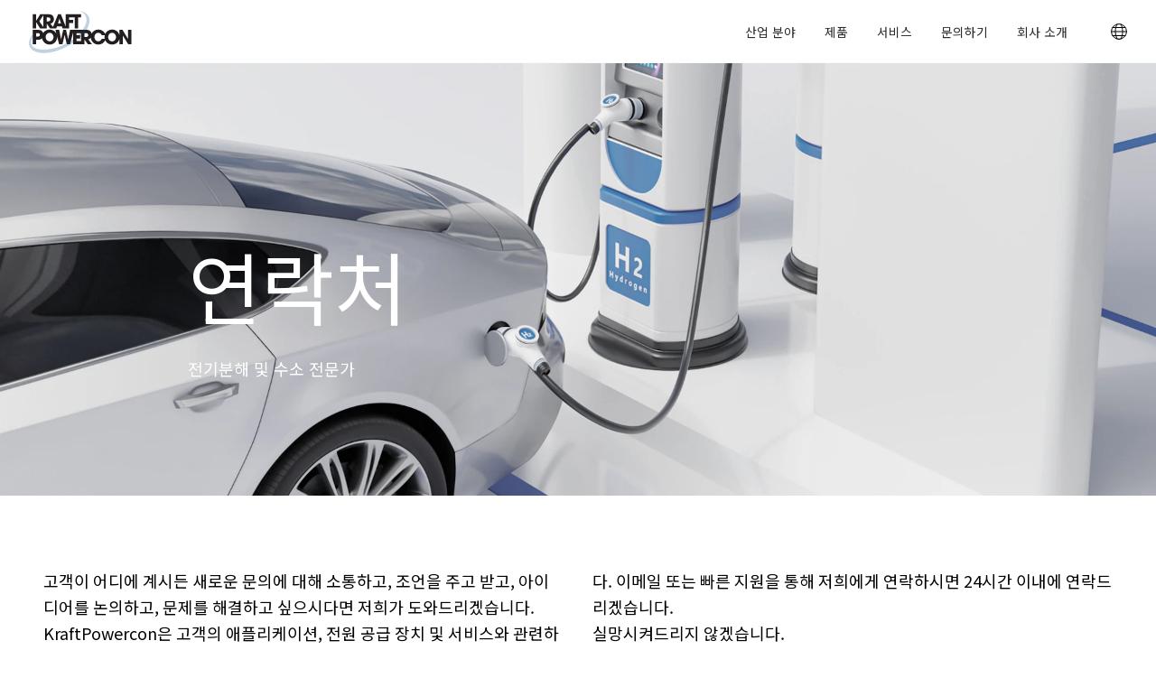

--- FILE ---
content_type: text/html; charset=utf-8
request_url: https://kraftpowercon.com/ko/contact/contact-our-hydrogen-experts
body_size: 102624
content:
<!DOCTYPE html><html lang="ko"><head><meta charSet="utf-8"/><meta name="viewport" content="width=device-width"/><title>전기분해 및 수소 | KraftPowercon</title><meta name="description" content="KraftPowercon은 산업 전력 변환의 솔루션, 제품 및 서비스를 제공하며 혁신을 이끌어 갑니다."/><meta property="og:type" content="website"/><meta property="og:title" content="전기분해 및 수소 | KraftPowercon"/><meta property="og:description" content="KraftPowercon은 산업 전력 변환의 솔루션, 제품 및 서비스를 제공하며 혁신을 이끌어 갑니다."/><meta property="og:site_name" content="KraftPowercon"/><meta property="og:url" content="https://kraftpowercon.com/ko/contact-our-hydrogen-experts/"/><meta name="twitter:card" content="summary"/><meta name="twitter:title" content="전기분해 및 수소 | KraftPowercon"/><meta name="twitter:description" content="KraftPowercon은 산업 전력 변환의 솔루션, 제품 및 서비스를 제공하며 혁신을 이끌어 갑니다."/><meta name="twitter:site" content="KraftPowercon"/><meta property="og:image" content="https://kraftpowercon.imgix.net/2021/05/RBfhEu65-hydrogen-fuel-car-photo-2-1.png?auto=compress%2Cformat&amp;fit=crop&amp;h=630&amp;w=1200"/><meta property="og:image:width" content="1200"/><meta property="og:image:height" content="610"/><meta name="twitter:image" content="https://kraftpowercon.imgix.net/2021/05/RBfhEu65-hydrogen-fuel-car-photo-2-1.png?auto=compress%2Cformat&amp;fit=crop&amp;h=630&amp;w=1200"/><script>     
                function createGtm(w, d, s, l, i) {
                  var f = d.getElementsByTagName(s)[0],
                    j = d.createElement(s),
                    dl = l != "dataLayer" ? "&l=" + l : "";
                  j.async = true;
                  j.src = "https://www.googletagmanager.com/gtm.js?id=" + i + dl;
                  f.parentNode.insertBefore(j, f);
                  window.dataLayer = window.dataLayer || [];
                  window.gtag = function () {
                    dataLayer.push(arguments);
                  };
                  window.gtag('consent', 'default', {
                    'ad_storage': 'denied',
                    'analytics_storage': 'denied'
                  });
                  window.gtag("js", new Date());
                  window.gtag("config", "GTM-59MVG27");
                }
                createGtm(window, document, "script", "dataLayer", "GTM-59MVG27");
              </script><link rel="alternate" hrefLang="en" href="https://kraftpowercon.com/contact-our-hydrogen-experts"/><link rel="alternate" hrefLang="sv" href="https://kraftpowercon.com/sv/contact-our-hydrogen-experts"/><link rel="alternate" hrefLang="zh-hans" href="https://kraftpowercon.com/zh-hans/contact-our-hydrogen-experts"/><link rel="alternate" hrefLang="fr" href="https://kraftpowercon.com/fr/electrolyse-et-hydrogene"/><link rel="alternate" hrefLang="ko" href="https://kraftpowercon.com/ko/contact-our-hydrogen-experts"/><link rel="alternate" hrefLang="pt-br" href="https://kraftpowercon.com/pt-br/eletrolise-e-hidrogenio"/><link rel="alternate" hrefLang="ru" href="https://kraftpowercon.com/ru/hydrogen"/><link rel="alternate" hrefLang="es" href="https://kraftpowercon.com/es/hydrogen-production"/><link rel="alternate" hrefLang="de" href="https://kraftpowercon.com/de/elektrolyse-und-wasserstoff"/><link rel="alternate" hrefLang="tr" href="https://kraftpowercon.com/contact-our-hydrogen-experts"/><link rel="alternate" hrefLang="it" href="https://kraftpowercon.com/contact-our-hydrogen-experts"/><link rel="alternate" hrefLang="x-default" href="https://kraftpowercon.com/contact-our-hydrogen-experts"/><link rel="preload" as="image" imageSrcSet="https://kraftpowercon.imgix.net/2021/05/RBfhEu65-hydrogen-fuel-car-photo-2-1.png?auto=compress%2Cformat&amp;w=256&amp;q=75&amp;fit=crop&amp;ar=4:3 256w, https://kraftpowercon.imgix.net/2021/05/RBfhEu65-hydrogen-fuel-car-photo-2-1.png?auto=compress%2Cformat&amp;w=256&amp;q=75&amp;fit=crop&amp;ar=4:3 256w, https://kraftpowercon.imgix.net/2021/05/RBfhEu65-hydrogen-fuel-car-photo-2-1.png?auto=compress%2Cformat&amp;w=384&amp;q=75&amp;fit=crop&amp;ar=4:3 384w, https://kraftpowercon.imgix.net/2021/05/RBfhEu65-hydrogen-fuel-car-photo-2-1.png?auto=compress%2Cformat&amp;w=384&amp;q=75&amp;fit=crop&amp;ar=4:3 384w, https://kraftpowercon.imgix.net/2021/05/RBfhEu65-hydrogen-fuel-car-photo-2-1.png?auto=compress%2Cformat&amp;w=640&amp;q=75&amp;fit=crop&amp;ar=4:3 640w, https://kraftpowercon.imgix.net/2021/05/RBfhEu65-hydrogen-fuel-car-photo-2-1.png?auto=compress%2Cformat&amp;w=750&amp;q=75&amp;fit=crop&amp;ar=4:3 750w, https://kraftpowercon.imgix.net/2021/05/RBfhEu65-hydrogen-fuel-car-photo-2-1.png?auto=compress%2Cformat&amp;w=828&amp;q=75&amp;fit=crop&amp;ar=4:3 828w, https://kraftpowercon.imgix.net/2021/05/RBfhEu65-hydrogen-fuel-car-photo-2-1.png?auto=compress%2Cformat&amp;w=1080&amp;q=75&amp;fit=crop&amp;ar=4:3 1080w, https://kraftpowercon.imgix.net/2021/05/RBfhEu65-hydrogen-fuel-car-photo-2-1.png?auto=compress%2Cformat&amp;w=1200&amp;q=75&amp;fit=crop&amp;ar=4:3 1200w, https://kraftpowercon.imgix.net/2021/05/RBfhEu65-hydrogen-fuel-car-photo-2-1.png?auto=compress%2Cformat&amp;w=1920&amp;q=75&amp;fit=crop&amp;ar=4:3 1920w, https://kraftpowercon.imgix.net/2021/05/RBfhEu65-hydrogen-fuel-car-photo-2-1.png?auto=compress%2Cformat&amp;w=2048&amp;q=75&amp;fit=crop&amp;ar=4:3 2048w, https://kraftpowercon.imgix.net/2021/05/RBfhEu65-hydrogen-fuel-car-photo-2-1.png?auto=compress%2Cformat&amp;w=3840&amp;q=75&amp;fit=crop&amp;ar=4:3 3840w" imageSizes="100vw"/><link rel="preload" as="image" imageSrcSet="https://kraftpowercon.imgix.net/2021/05/RBfhEu65-hydrogen-fuel-car-photo-2-1.png?auto=compress%2Cformat&amp;w=256&amp;q=75&amp;fit=crop&amp;ar=2:1 256w, https://kraftpowercon.imgix.net/2021/05/RBfhEu65-hydrogen-fuel-car-photo-2-1.png?auto=compress%2Cformat&amp;w=256&amp;q=75&amp;fit=crop&amp;ar=2:1 256w, https://kraftpowercon.imgix.net/2021/05/RBfhEu65-hydrogen-fuel-car-photo-2-1.png?auto=compress%2Cformat&amp;w=384&amp;q=75&amp;fit=crop&amp;ar=2:1 384w, https://kraftpowercon.imgix.net/2021/05/RBfhEu65-hydrogen-fuel-car-photo-2-1.png?auto=compress%2Cformat&amp;w=384&amp;q=75&amp;fit=crop&amp;ar=2:1 384w, https://kraftpowercon.imgix.net/2021/05/RBfhEu65-hydrogen-fuel-car-photo-2-1.png?auto=compress%2Cformat&amp;w=640&amp;q=75&amp;fit=crop&amp;ar=2:1 640w, https://kraftpowercon.imgix.net/2021/05/RBfhEu65-hydrogen-fuel-car-photo-2-1.png?auto=compress%2Cformat&amp;w=750&amp;q=75&amp;fit=crop&amp;ar=2:1 750w, https://kraftpowercon.imgix.net/2021/05/RBfhEu65-hydrogen-fuel-car-photo-2-1.png?auto=compress%2Cformat&amp;w=828&amp;q=75&amp;fit=crop&amp;ar=2:1 828w, https://kraftpowercon.imgix.net/2021/05/RBfhEu65-hydrogen-fuel-car-photo-2-1.png?auto=compress%2Cformat&amp;w=1080&amp;q=75&amp;fit=crop&amp;ar=2:1 1080w, https://kraftpowercon.imgix.net/2021/05/RBfhEu65-hydrogen-fuel-car-photo-2-1.png?auto=compress%2Cformat&amp;w=1200&amp;q=75&amp;fit=crop&amp;ar=2:1 1200w, https://kraftpowercon.imgix.net/2021/05/RBfhEu65-hydrogen-fuel-car-photo-2-1.png?auto=compress%2Cformat&amp;w=1920&amp;q=75&amp;fit=crop&amp;ar=2:1 1920w, https://kraftpowercon.imgix.net/2021/05/RBfhEu65-hydrogen-fuel-car-photo-2-1.png?auto=compress%2Cformat&amp;w=2048&amp;q=75&amp;fit=crop&amp;ar=2:1 2048w, https://kraftpowercon.imgix.net/2021/05/RBfhEu65-hydrogen-fuel-car-photo-2-1.png?auto=compress%2Cformat&amp;w=3840&amp;q=75&amp;fit=crop&amp;ar=2:1 3840w" imageSizes="100vw"/><meta name="next-head-count" content="32"/><link rel="apple-touch-icon" sizes="180x180" href="/apple-touch-icon.png"/><link rel="icon" type="image/png" sizes="32x32" href="/favicon-32x32.png"/><link rel="icon" type="image/png" sizes="16x16" href="/favicon-16x16.png"/><link rel="manifest" href="/site.webmanifest"/><link rel="mask-icon" href="/safari-pinned-tab.svg" color="#000000"/><meta name="msapplication-TileColor" content="#ffffff"/><meta name="theme-color" content="#ffffff"/><meta name="format-detection" content="telephone=no"/><link rel="preconnect" href="https://fonts.gstatic.com"/><script type="text/javascript" async="" src="https://bot.leadoo.com/bot/dynamic.js?company=QGrJhXV"></script><link rel="preconnect" href="https://fonts.gstatic.com" crossorigin /><link rel="preload" href="/_next/static/css/ea8345fbbb84e9a9.css" as="style"/><link rel="stylesheet" href="/_next/static/css/ea8345fbbb84e9a9.css" data-n-p=""/><noscript data-n-css=""></noscript><script defer="" nomodule="" src="/_next/static/chunks/polyfills-c67a75d1b6f99dc8.js"></script><script src="/_next/static/chunks/webpack-8f5b9902c35e3c49.js" defer=""></script><script src="/_next/static/chunks/framework-7751730b10fa0f74.js" defer=""></script><script src="/_next/static/chunks/main-dd32f3010c22a1e8.js" defer=""></script><script src="/_next/static/chunks/pages/_app-27bfd38aba0734d0.js" defer=""></script><script src="/_next/static/chunks/265-8e15946c42dd9f19.js" defer=""></script><script src="/_next/static/chunks/378-50e0ca6e8c6a03f9.js" defer=""></script><script src="/_next/static/chunks/834-6ace23d87b389ffd.js" defer=""></script><script src="/_next/static/chunks/447-2cec738952022806.js" defer=""></script><script src="/_next/static/chunks/pages/%5B...slug%5D-bdecdcc9a5df47c5.js" defer=""></script><script src="/_next/static/AGgPbVpUll0HITAtTt4fB/_buildManifest.js" defer=""></script><script src="/_next/static/AGgPbVpUll0HITAtTt4fB/_ssgManifest.js" defer=""></script><style data-styled="" data-styled-version="5.2.1">:root{font-size:1rem;}/*!sc*/
@media (min-width:576px){:root{font-size:1rem;}}/*!sc*/
html{background-color:#FFF;color:#000;}/*!sc*/
html,body{margin:0;min-height:100%;font-family:'Noto Sans KR',sans-serif;-webkit-letter-spacing:0;-moz-letter-spacing:0;-ms-letter-spacing:0;letter-spacing:0;line-height:1.625;}/*!sc*/
*{box-sizing:border-box;-webkit-font-smoothing:antialiased;-moz-osx-font-smoothing:grayscale;}/*!sc*/
p + p{margin-top:1.5rem;}/*!sc*/
img{max-width:100%;height:auto;}/*!sc*/
a{color;}/*!sc*/
h1,h2,h3,h4,h5,h6{margin:0 0 16px;color:inherit;font-weight:normal;font-family:'Noto Sans KR',sans-serif;line-height:1;}/*!sc*/
.richContent * + h1,.richContent * + h2,.richContent * + h3,.richContent * + h4,.richContent * + h5,.richContent * + h6{margin-top:48px;}/*!sc*/
a{color:#00447C;-webkit-text-decoration:none;text-decoration:none;}/*!sc*/
button{font:inherit;}/*!sc*/
a:focus,button:focus{outline:none;}/*!sc*/
h1,.h1{line-height:1.1;font-size:11vw;}/*!sc*/
@media (min-width:768px){h1,.h1{font-size:5.5rem;}}/*!sc*/
h2,.h2{line-height:1.2;font-size:38px;}/*!sc*/
@media (min-width:1025px){h2,.h2{font-size:58px;}}/*!sc*/
h3,.h3{line-height:1.25;font-size:1.75rem;}/*!sc*/
@media (min-width:1025px){h3,.h3{font-size:38px;}}/*!sc*/
h3 + *,.h3 + *{margin-top:16px;}/*!sc*/
@media (min-width:1025px){h3 + *,.h3 + *{margin-top:32px;}}/*!sc*/
h4,.h4{line-height:1.4;font-size:1.2rem;}/*!sc*/
@media (min-width:1025px){h4,.h4{font-size:1.75rem;}}/*!sc*/
h5,.h5{line-height:1.4;font-size:1.125rem;}/*!sc*/
@media (min-width:1025px){h5,.h5{font-size:1.125rem;}}/*!sc*/
h5 + *,.h5 + *{margin-top:8px;}/*!sc*/
h6,.h6{font-size:1rem;line-height:1.625;}/*!sc*/
@media (min-width:1025px){h6,.h6{font-size:1rem;}}/*!sc*/
sup{font-size:0.3em;vertical-align:top;}/*!sc*/
:root strong,:root b,:root .bold{font-family:'Noto Sans KR',sans-serif;font-weight:700;}/*!sc*/
.visuallyhidden,.visually-hidden{-webkit-clip:rect(0 0 0 0);clip:rect(0 0 0 0);-webkit-clip-path:inset(50%);clip-path:inset(50%);height:1px;overflow:hidden;position:absolute;white-space:nowrap;width:1px;}/*!sc*/
.body-small{font-size:0.875rem;}/*!sc*/
.body-big{font-size:1.125rem;}/*!sc*/
.max-content{max-width:40em;}/*!sc*/
.tiny,.small{font-size:0.875rem;font-family:'Noto Sans KR',sans-serif;font-weight:400;-webkit-letter-spacing:0.02em;-moz-letter-spacing:0.02em;-ms-letter-spacing:0.02em;letter-spacing:0.02em;}/*!sc*/
.tiny.tiny--strong,.small.tiny--strong{font-weight:500;}/*!sc*/
.small{font-family:'Noto Sans KR',sans-serif;}/*!sc*/
.opacity{opacity:0.7;}/*!sc*/
.opacity:hover{opacity:1;}/*!sc*/
.overflow-hidden{overflow:hidden;}/*!sc*/
.diagonalColumns > h2{max-width:300px;margin-bottom:0.8em;}/*!sc*/
.float-right{text-align:right;}/*!sc*/
.mobile-padding{padding:24px;}/*!sc*/
.buttonPadding{padding:0;margin-left:24px;}/*!sc*/
.button-wrapper-padding{padding:0;margin-left:12px !important;}/*!sc*/
.columns-text h5,.columns-text h2,.columns-text h3{margin-top:0;}/*!sc*/
.columns-text em{font-size:14px;}/*!sc*/
.overflow-hidden{overflow:hidden;}/*!sc*/
.flex-start{-webkit-box-pack:start !important;-webkit-justify-content:flex-start !important;-ms-flex-pack:start !important;justify-content:flex-start !important;}/*!sc*/
.overflow-hidden{overflow:hidden;}/*!sc*/
.reverse-on-mobile > div:first-of-type{-webkit-order:2;-ms-flex-order:2;order:2;}/*!sc*/
@media (min-width:768px){.reverse-on-mobile > div:first-of-type{-webkit-order:1;-ms-flex-order:1;order:1;}.reverse-on-mobile > div:last-of-type{-webkit-order:2;-ms-flex-order:2;order:2;}}/*!sc*/
.max-length-800{max-width:800px;}/*!sc*/
.max-length-1100{max-width:1100px;}/*!sc*/
[id]{-webkit-scroll-margin-top:140px;-moz-scroll-margin-top:140px;-ms-scroll-margin-top:140px;scroll-margin-top:140px;}/*!sc*/
data-styled.g7[id="sc-global-iEDSUG1"]{content:"sc-global-iEDSUG1,"}/*!sc*/
.grqNbY{position:relative;background-color:inherit;color:inherit;border-radius:0;padding:16px 0;}/*!sc*/
@media (min-width:768px){.grqNbY{margin:0 0;padding:48px 48px;}}/*!sc*/
.gmWfAU{position:relative;background-color:#FFF;color:#000000;border-radius:0;padding:48px 32px;}/*!sc*/
@media (min-width:768px){.gmWfAU{margin:0 0;padding:80px 48px;}}/*!sc*/
.cxKRsA{position:relative;background-color:#FFF;color:#000000;border-radius:0;padding:32px 0;}/*!sc*/
@media (min-width:768px){.cxKRsA{margin:0 0;padding:48px;}}/*!sc*/
.gjTrrs{position:relative;background-color:inherit;color:inherit;border-radius:0;padding:0 16px;}/*!sc*/
@media (min-width:768px){.gjTrrs{margin:0 0;padding:0 0;}}/*!sc*/
.bbbXYr{position:relative;border-radius:0;padding:0 0;}/*!sc*/
@media (min-width:768px){.bbbXYr{margin:0 0;padding:0 0;}}/*!sc*/
.bNiElY{position:relative;background-color:#E4ECF0;color:#000000;border-radius:0;padding:32px 16px;}/*!sc*/
@media (min-width:768px){.bNiElY{margin:0 0;padding:48px 48px;}}/*!sc*/
.dOScsh{position:relative;background-color:#FFF;color:#000000;border-radius:0;padding:0 0;}/*!sc*/
@media (min-width:768px){.dOScsh{margin:0 0;padding:0 0;}}/*!sc*/
.fjkwrc{position:relative;background-color:#00447C;color:#fff;border-radius:0;padding:32px 7vw;}/*!sc*/
@media (min-width:768px){.fjkwrc{margin:0 0;padding:7vw 48px;}}/*!sc*/
.jatDsf{position:relative;background-color:#FFF;color:#000000;border-radius:0;padding:32px 7vw;}/*!sc*/
@media (min-width:768px){.jatDsf{margin:0 0;padding:32px 48px;}}/*!sc*/
data-styled.g10[id="Block__StyledWrapper-sc-1d23r2k-0"]{content:"grqNbY,gmWfAU,cxKRsA,gjTrrs,bbbXYr,bNiElY,dOScsh,fjkwrc,jatDsf,"}/*!sc*/
.eLQHsM{margin:0 auto;max-width:1300px;}/*!sc*/
.eLQHsM > h1:first-of-type,.eLQHsM > h2:first-of-type,.eLQHsM > h3:first-of-type,.eLQHsM > h4:first-of-type,.eLQHsM > h5:first-of-type,.eLQHsM > h6:first-of-type{margin-bottom:32px;text-align:left;}/*!sc*/
.eLQHsM > .introText{margin-bottom:32px;}/*!sc*/
.aXHQs{margin:0 auto;}/*!sc*/
.aXHQs > h1:first-of-type,.aXHQs > h2:first-of-type,.aXHQs > h3:first-of-type,.aXHQs > h4:first-of-type,.aXHQs > h5:first-of-type,.aXHQs > h6:first-of-type{margin-bottom:32px;text-align:left;}/*!sc*/
.aXHQs > .introText{margin-bottom:32px;}/*!sc*/
.dMaTvP{margin:0 auto;max-width:1000px;}/*!sc*/
.dMaTvP > h1:first-of-type,.dMaTvP > h2:first-of-type,.dMaTvP > h3:first-of-type,.dMaTvP > h4:first-of-type,.dMaTvP > h5:first-of-type,.dMaTvP > h6:first-of-type{margin-bottom:32px;text-align:left;}/*!sc*/
.dMaTvP > .introText{margin-bottom:32px;}/*!sc*/
.kSsbYI{margin:0 auto;max-width:1700px;}/*!sc*/
.kSsbYI > h1:first-of-type,.kSsbYI > h2:first-of-type,.kSsbYI > h3:first-of-type,.kSsbYI > h4:first-of-type,.kSsbYI > h5:first-of-type,.kSsbYI > h6:first-of-type{margin-bottom:32px;text-align:left;}/*!sc*/
.kSsbYI > .introText{margin-bottom:32px;}/*!sc*/
data-styled.g11[id="Block__StyledLayoutBlock-sc-1d23r2k-1"]{content:"eLQHsM,aXHQs,dMaTvP,kSsbYI,"}/*!sc*/
.cvMPNI.cvMPNI{color:#FFF;}/*!sc*/
.cvMPNI.cvMPNI p{margin:0;}/*!sc*/
.cvMPNI.cvMPNI p + p{margin-top:32px;}/*!sc*/
.cvMPNI.cvMPNI.tiny{font-family:'Noto Sans KR',sans-serif;font-size:0.875rem;line-height:1.625;margin:0;max-width:850px;width:100%;}/*!sc*/
.dSlrzK.dSlrzK{color:#2B2B2B;}/*!sc*/
.dSlrzK.dSlrzK p{margin:0;}/*!sc*/
.dSlrzK.dSlrzK p + p{margin-top:32px;}/*!sc*/
.dSlrzK.dSlrzK.tiny{font-family:'Noto Sans KR',sans-serif;font-size:0.875rem;line-height:1.625;margin:0;max-width:850px;width:100%;}/*!sc*/
data-styled.g13[id="Heading__StyledHeading-sc-2fme15-0"]{content:"cvMPNI,dSlrzK,"}/*!sc*/
.jPknME{max-width:none;}/*!sc*/
@media (min-width:576px){.jPknME{max-width:none;}}/*!sc*/
.jPknME li{margin-bottom:8px;}/*!sc*/
.jPknME iframe{max-width:100%;}/*!sc*/
@media (max-width:759px){.jPknME iframe{height:60vw;}}/*!sc*/
data-styled.g48[id="RichContent__StyledRichContent-sc-1gu5ezq-0"]{content:"jPknME,"}/*!sc*/
.gfUpxa{display:block;}/*!sc*/
data-styled.g65[id="AnimateReveal__Wrap-sc-1vldsmw-0"]{content:"gfUpxa,"}/*!sc*/
.fwRBCh{font-size:1.125rem;width:100%;margin:0;}/*!sc*/
.fwRBCh p{margin:0;display:block;}/*!sc*/
.fwRBCh * + p{margin-top:32px;}/*!sc*/
@media (min-width:768px){}/*!sc*/
.fwRBCh .tc-title{margin-bottom:32px;}/*!sc*/
@media (min-width:768px){.fwRBCh .tc-content{-webkit-columns:2;columns:2;-webkit-column-gap:32px;column-gap:32px;-webkit-column-break-inside:avoid;page-break-inside:avoid;-webkit-break-inside:avoid;break-inside:avoid;}}/*!sc*/
.fwRBCh .ButtonWrapper-sc-es8zae-0{margin-top:32px;}/*!sc*/
data-styled.g67[id="Ingress__StyledIngress-sc-wj3fnz-0"]{content:"fwRBCh,"}/*!sc*/
.fvsdBQ{padding:0;background-color:transparent;color:inherit;grid-column:auto / span 2;}/*!sc*/
@media (min-width:768px){.fvsdBQ{padding:0;}}/*!sc*/
@media (min-width:768px){.fvsdBQ{grid-column:auto / span 12;}}/*!sc*/
@media (min-width:1025px){.fvsdBQ{grid-column:2 / span 2;}}/*!sc*/
.iRQvrA{padding:0;background-color:transparent;color:inherit;grid-column:auto / span 2;}/*!sc*/
@media (min-width:768px){.iRQvrA{padding:0;}}/*!sc*/
@media (min-width:768px){.iRQvrA{grid-column:auto / span 6;}}/*!sc*/
@media (min-width:1025px){.iRQvrA{grid-column:auto / span 2;}}/*!sc*/
.bGGMyD{padding:0;background-color:transparent;color:inherit;grid-column:1 / span 2;}/*!sc*/
@media (min-width:768px){.bGGMyD{padding:0;}}/*!sc*/
@media (min-width:768px){.bGGMyD{grid-column:auto / span 6;}}/*!sc*/
@media (min-width:1025px){.bGGMyD{grid-column:2 / span 2;}}/*!sc*/
.fPzxxk{padding:0;background-color:transparent;color:inherit;grid-column:auto / span 1;}/*!sc*/
@media (min-width:768px){.fPzxxk{padding:0;}}/*!sc*/
@media (min-width:768px){.fPzxxk{grid-column:auto / span 6;}}/*!sc*/
@media (min-width:1025px){.fPzxxk{grid-column:4 / span 2;}}/*!sc*/
.eHdHue{padding:0;background-color:transparent;color:inherit;grid-column:auto / span 1;}/*!sc*/
@media (min-width:768px){.eHdHue{padding:0;}}/*!sc*/
@media (min-width:768px){.eHdHue{grid-column:auto / span 6;}}/*!sc*/
@media (min-width:1025px){.eHdHue{grid-column:6 / span 2;}}/*!sc*/
.HVLXN{padding:0;background-color:transparent;color:inherit;grid-column:auto / span 1;}/*!sc*/
@media (min-width:768px){.HVLXN{padding:0;}}/*!sc*/
@media (min-width:768px){.HVLXN{grid-column:auto / span 6;}}/*!sc*/
@media (min-width:1025px){.HVLXN{grid-column:8 / span 3;}}/*!sc*/
data-styled.g68[id="Column__ColumnStyle-sc-1n1xflu-0"]{content:"fvsdBQ,iRQvrA,bGGMyD,fPzxxk,eHdHue,HVLXN,"}/*!sc*/
.fXtLpb{width:100%;background-color:transparent;color:inherit;}/*!sc*/
data-styled.g69[id="Columns__Wrap-sc-1mel76e-0"]{content:"fXtLpb,"}/*!sc*/
.dYBcER{display:grid;grid-template-columns:repeat(2,minmax(0,1fr));grid-auto-flow:row;grid-gap:medium;gap:16px;-webkit-align-items:stretch;-webkit-box-align:stretch;-ms-flex-align:stretch;align-items:stretch;}/*!sc*/
@media (min-width:768px){.dYBcER{grid-template-columns:repeat(12,minmax(0,1fr));grid-gap:medium;gap:medium;}}/*!sc*/
data-styled.g73[id="Columns__ColumnsStyle-sc-1mel76e-4"]{content:"dYBcER,"}/*!sc*/
.eXYYpT{width:100%;margin-bottom:32px;}/*!sc*/
.eXYYpT > div{width:100%;display:grid;grid-template-columns:repeat(4,1fr);grid-gap:32px;}/*!sc*/
@media (max-width:768px){.eXYYpT > div{grid-template-columns:repeat(3,1fr);grid-gap:8px;}.eXYYpT > div p{font-size:0.875rem;}}/*!sc*/
.eXYYpT > div > div{width:100%;display:-webkit-box;display:-webkit-flex;display:-ms-flexbox;display:flex;-webkit-flex-direction:column;-ms-flex-direction:column;flex-direction:column;margin:16px 0 48px;}/*!sc*/
@media (max-width:768px){.eXYYpT > div > div{margin:32px 0;}}/*!sc*/
.eXYYpT > a{font-weight:400;line-height:38px;font-size:1.25rem;-webkit-text-decoration:underline;text-decoration:underline;color:#00447C;overflow-wrap:break-word;word-wrap:break-word;word-break:break-word;-webkit-hyphens:auto;-moz-hyphens:auto;-ms-hyphens:auto;hyphens:auto;}/*!sc*/
@media (min-width:768px){.eXYYpT > a{font-size:1.75rem;}}/*!sc*/
.eXYYpT a:hover{color:#00AEEF;}/*!sc*/
data-styled.g98[id="ContactBlock__StyledContactBlock-sc-1bbat7n-0"]{content:"eXYYpT,"}/*!sc*/
.kJMgvw{margin:16px;padding-top:48px;}/*!sc*/
@media (min-width:768px){.kJMgvw{margin:0;}}/*!sc*/
data-styled.g99[id="ContactBlock__ButtonWrapper-sc-1bbat7n-1"]{content:"kJMgvw,"}/*!sc*/
.jLAjjl{margin:16px 0 !important;}/*!sc*/
data-styled.g107[id="AssistanceBox__StyledHeading-sc-1xv0gnh-0"]{content:"jLAjjl,"}/*!sc*/
.jXEvEP{width:100%;border:1px solid rgba(0,68,124,0.2);display:-webkit-box;display:-webkit-flex;display:-ms-flexbox;display:flex;padding:0;overflow:auto;white-space:nowrap;margin-bottom:48px;}/*!sc*/
@media (max-width:768px){.jXEvEP{margin-bottom:32px;}}/*!sc*/
.jXEvEP .react-tabs__tab--selected{background:#00447C;color:#fff;}/*!sc*/
data-styled.g108[id="AssistanceBox__StyledTabList-sc-1xv0gnh-1"]{content:"jXEvEP,"}/*!sc*/
.hHlIrv{width:100%;text-align:center;padding:16px 32px;position:relative;color:#000;list-style:none;cursor:pointer;border-radius:0;display:-webkit-box;display:-webkit-flex;display:-ms-flexbox;display:flex;-webkit-box-pack:center;-webkit-justify-content:center;-ms-flex-pack:center;justify-content:center;-webkit-align-items:center;-webkit-box-align:center;-ms-flex-align:center;align-items:center;}/*!sc*/
.hHlIrv:hover:not(.react-tabs__tab--selected){background-color:#E4ECF0;}/*!sc*/
.hHlIrv:after{content:"";position:absolute;left:0;right:0;box-shadow:inset 1px 0 0 0 rgba(0,68,124,0.2);height:24px;}/*!sc*/
.hHlIrv:nth-child(1):after{box-shadow:none;}/*!sc*/
data-styled.g109[id="AssistanceBox__StyledTab-sc-1xv0gnh-2"]{content:"hHlIrv,"}/*!sc*/
.ckIACj{width:100%;position:relative;z-index:10;}/*!sc*/
data-styled.g195[id="SuperMegaMenu__SuperMegaMenuWrap-sc-bvw8gi-0"]{content:"ckIACj,"}/*!sc*/
.hBICpb{box-sizing:border-box;width:100%;min-height:50px;display:-webkit-box;display:-webkit-flex;display:-ms-flexbox;display:flex;-webkit-box-pack:justify;-webkit-justify-content:space-between;-ms-flex-pack:justify;justify-content:space-between;-webkit-align-items:center;-webkit-box-align:center;-ms-flex-align:center;align-items:center;z-index:4;padding:8px 16px;background:white;box-shadow:inset 0 -1px 0 0 #F9F9F9;}/*!sc*/
.hBICpb svg{width:auto;}/*!sc*/
@media (min-width:768px){.hBICpb{padding-left:32px;}}/*!sc*/
data-styled.g196[id="SuperMegaMenu__Topbar-sc-bvw8gi-1"]{content:"hBICpb,"}/*!sc*/
.jecDkw{display:none;font-family:'Noto Sans KR',sans-serif;position:relative;}/*!sc*/
@media (min-width:768px){.jecDkw{display:-webkit-box;display:-webkit-flex;display:-ms-flexbox;display:flex;-webkit-text-decoration:none;text-decoration:none;background-color:inherit;border:none;cursor:pointer;padding:16px;font-size:0.85rem;color:#2B2B2B;outline:none;}}/*!sc*/
.jecDkw:hover{color:inherit;}/*!sc*/
.jecDkw:focus{color:inherit;}/*!sc*/
.jecDkw:after{content:"";height:1px;width:100%;position:absolute;bottom:-8px;left:0;background:black;-webkit-transform-origin:center;-ms-transform-origin:center;transform-origin:center;-webkit-transform:scale(0);-ms-transform:scale(0);transform:scale(0);-webkit-transition:-webkit-transform 0.3s;-webkit-transition:transform 0.3s;transition:transform 0.3s;}/*!sc*/
data-styled.g197[id="SuperMegaMenu__TopBarButton-sc-bvw8gi-2"]{content:"jecDkw,"}/*!sc*/
.iQYxBW{display:none;font-family:'Noto Sans KR',sans-serif;}/*!sc*/
@media (min-width:768px){.iQYxBW{display:-webkit-box;display:-webkit-flex;display:-ms-flexbox;display:flex;-webkit-text-decoration:none;text-decoration:none;background-color:inherit;border:none;cursor:pointer;padding:16px;font-size:0.85rem;color:#2B2B2B;outline:none;}}/*!sc*/
.iQYxBW:hover{color:inherit;}/*!sc*/
.iQYxBW:focus{color:inherit;}/*!sc*/
data-styled.g198[id="SuperMegaMenu__TopBarLink-sc-bvw8gi-3"]{content:"iQYxBW,"}/*!sc*/
.jFFimC{line-height:0;cursor:pointer;}/*!sc*/
.jFFimC > *{height:47px;width:auto;}/*!sc*/
data-styled.g202[id="SuperMegaMenu__StyledLogo-sc-bvw8gi-7"]{content:"jFFimC,"}/*!sc*/
.bGMhrn{display:none;}/*!sc*/
@media (min-width:768px){.bGMhrn{display:-webkit-box;display:-webkit-flex;display:-ms-flexbox;display:flex;-webkit-align-items:center;-webkit-box-align:center;-ms-flex-align:center;align-items:center;}}/*!sc*/
data-styled.g203[id="SuperMegaMenu__Items-sc-bvw8gi-8"]{content:"bGMhrn,"}/*!sc*/
.dhcTos{display:none;}/*!sc*/
@media (min-width:768px){.dhcTos{display:block;position:absolute;top:70px;left:0;width:100%;z-index:3;background-color:#F9F9F9;box-shadow:0px 0px 0px 0px rgba(0,0,0,0.24);overflow:auto;max-height:calc(100vh - 70px);}}/*!sc*/
data-styled.g205[id="SuperMegaMenu__MegaDropdown-sc-bvw8gi-10"]{content:"dhcTos,"}/*!sc*/
.hRqhrl{display:-webkit-box;display:-webkit-flex;display:-ms-flexbox;display:flex;grid-template-columns:1fr 1fr [last-col] 1fr;grid-template-rows:auto [last-line] 0;}/*!sc*/
data-styled.g206[id="SuperMegaMenu__MegaDropdownContent-sc-bvw8gi-11"]{content:"hRqhrl,"}/*!sc*/
.ehzFdB{display:-webkit-box;display:-webkit-flex;display:-ms-flexbox;display:flex;position:-webkit-sticky;position:sticky;top:0;-webkit-flex-direction:column;-ms-flex-direction:column;flex-direction:column;width:40%;background:#FFF;padding:32px 0 32px 32px;box-shadow:0px 4px 16px 0px rgba(0,0,0,0.11);height:calc(100vh - 70px);overflow-y:auto;}/*!sc*/
data-styled.g208[id="SuperMegaMenu__MenuSideBar-sc-bvw8gi-13"]{content:"ehzFdB,"}/*!sc*/
.eHCzEW{width:100%;display:-webkit-box;display:-webkit-flex;display:-ms-flexbox;display:flex;padding:16px;}/*!sc*/
data-styled.g209[id="SuperMegaMenu__ExpandedSubContent-sc-bvw8gi-14"]{content:"eHCzEW,"}/*!sc*/
.gabypY{display:-webkit-box;display:-webkit-flex;display:-ms-flexbox;display:flex;width:100%;-webkit-flex-wrap:wrap;-ms-flex-wrap:wrap;flex-wrap:wrap;}/*!sc*/
data-styled.g210[id="SuperMegaMenu__ThirdLevelMenuItemsBlock-sc-bvw8gi-15"]{content:"gabypY,"}/*!sc*/
.gWInzB{width:100%;}/*!sc*/
data-styled.g214[id="SuperMegaMenu__ExpandedSubContentFirst-sc-bvw8gi-19"]{content:"gWInzB,"}/*!sc*/
.cViepl{padding:8px;cursor:pointer;}/*!sc*/
.cViepl:hover svg{-webkit-transform:scale(1.1);-ms-transform:scale(1.1);transform:scale(1.1);}/*!sc*/
.cViepl svg{-webkit-transition:-webkit-transform 0.3s;-webkit-transition:transform 0.3s;transition:transform 0.3s;width:16px;height:16px;float:right;}/*!sc*/
data-styled.g215[id="SuperMegaMenu__CloseButton-sc-bvw8gi-20"]{content:"cViepl,"}/*!sc*/
.hcEUoe{font:inherit;display:-webkit-box;display:-webkit-flex;display:-ms-flexbox;display:flex;-webkit-align-items:center;-webkit-box-align:center;-ms-flex-align:center;align-items:center;-webkit-text-decoration:none;text-decoration:none;background-color:inherit;border:none;cursor:pointer;padding:16px 8px;color:inherit;outline:none;font-size:1.75rem;padding:8px;font-size:0.875rem;}/*!sc*/
@media (min-width:768px){.hcEUoe:hover{color:#00AEEF;}}/*!sc*/
.hcEUoe:focus{-webkit-text-decoration:underline;text-decoration:underline;}/*!sc*/
data-styled.g221[id="sharedStyles__SideBarSubLink-sc-1agyqcv-0"]{content:"hcEUoe,"}/*!sc*/
.kiIlko{position:absolute;top:0;right:0;width:465px;max-width:100%;background:#FFF;box-shadow:0px 18px 18px 0px rgba(0,0,0,0.24);z-index:3;}/*!sc*/
@media (min-width:768px){.kiIlko{top:70px;padding-top:0;}}/*!sc*/
data-styled.g222[id="LanguageSwitcher__LanguageContentWrap-sc-1olbzlw-0"]{content:"kiIlko,"}/*!sc*/
.zELUL{padding:70px 48px 48px;height:auto;display:grid;grid-template-columns:1fr 1fr;}/*!sc*/
@media (min-width:768px){.zELUL{top:70px;padding-top:48px;}}/*!sc*/
data-styled.g223[id="LanguageSwitcher__LanguageContent-sc-1olbzlw-1"]{content:"zELUL,"}/*!sc*/
.cGQlGO{padding:8px;grid-column:1 / -1;}/*!sc*/
data-styled.g224[id="LanguageSwitcher__LanguageTitle-sc-1olbzlw-2"]{content:"cGQlGO,"}/*!sc*/
.hfmGUU{font:inherit;display:-webkit-box;display:-webkit-flex;display:-ms-flexbox;display:flex;-webkit-align-items:center;-webkit-box-align:center;-ms-flex-align:center;align-items:center;-webkit-text-decoration:none;text-decoration:none;background-color:inherit;border:none;cursor:pointer;padding:16px 8px;color:inherit;outline:none;font-size:1.75rem;margin-left:16px;padding:16px;border-radius:2em;-webkit-transition:background-color 0.2s;transition:background-color 0.2s;position:relative;}/*!sc*/
@media (min-width:768px){.hfmGUU:hover{color:#00AEEF;}}/*!sc*/
.hfmGUU:focus{-webkit-text-decoration:underline;text-decoration:underline;}/*!sc*/
.hfmGUU:focus{background-color:#F9F9F9;}/*!sc*/
.hfmGUU:after{content:"";height:1px;width:100%;position:absolute;bottom:-8px;left:0;background:black;-webkit-transform-origin:center;-ms-transform-origin:center;transform-origin:center;-webkit-transform:scale(0);-ms-transform:scale(0);transform:scale(0);-webkit-transition:-webkit-transform 0.3s;-webkit-transition:transform 0.3s;transition:transform 0.3s;}/*!sc*/
data-styled.g225[id="LanguageSwitcher__LanguageButton-sc-1olbzlw-3"]{content:"hfmGUU,"}/*!sc*/
.bhlSbu{position:-webkit-sticky;position:sticky;width:100%;top:0;z-index:10;-webkit-transform:translate(0,0);-ms-transform:translate(0,0);transform:translate(0,0);}/*!sc*/
@-webkit-keyframes slideDown{from{-webkit-transform:translate(0,-70px);-ms-transform:translate(0,-70px);transform:translate(0,-70px);}to{-webkit-transform:translate(0,0);-ms-transform:translate(0,0);transform:translate(0,0);}}/*!sc*/
@keyframes slideDown{from{-webkit-transform:translate(0,-70px);-ms-transform:translate(0,-70px);transform:translate(0,-70px);}to{-webkit-transform:translate(0,0);-ms-transform:translate(0,0);transform:translate(0,0);}}/*!sc*/
@-webkit-keyframes slideUp{from{-webkit-transform:translate(0,0);-ms-transform:translate(0,0);transform:translate(0,0);}to{-webkit-transform:translate(0,-70px);-ms-transform:translate(0,-70px);transform:translate(0,-70px);}}/*!sc*/
@keyframes slideUp{from{-webkit-transform:translate(0,0);-ms-transform:translate(0,0);transform:translate(0,0);}to{-webkit-transform:translate(0,-70px);-ms-transform:translate(0,-70px);transform:translate(0,-70px);}}/*!sc*/
data-styled.g226[id="PageNavigation__Menus-sc-9q5gfn-0"]{content:"bhlSbu,"}/*!sc*/
.ZLlRH{-webkit-appearance:none;background:none;border:none;width:27px;height:27px;padding:0;cursor:pointer;position:relative;margin-top:8px;}/*!sc*/
@-webkit-keyframes slideDown{from{-webkit-transform:translate(0,-70px);-ms-transform:translate(0,-70px);transform:translate(0,-70px);}to{-webkit-transform:translate(0,0);-ms-transform:translate(0,0);transform:translate(0,0);}}/*!sc*/
@keyframes slideDown{from{-webkit-transform:translate(0,-70px);-ms-transform:translate(0,-70px);transform:translate(0,-70px);}to{-webkit-transform:translate(0,0);-ms-transform:translate(0,0);transform:translate(0,0);}}/*!sc*/
@-webkit-keyframes slideUp{from{-webkit-transform:translate(0,0);-ms-transform:translate(0,0);transform:translate(0,0);}to{-webkit-transform:translate(0,-70px);-ms-transform:translate(0,-70px);transform:translate(0,-70px);}}/*!sc*/
@keyframes slideUp{from{-webkit-transform:translate(0,0);-ms-transform:translate(0,0);transform:translate(0,0);}to{-webkit-transform:translate(0,-70px);-ms-transform:translate(0,-70px);transform:translate(0,-70px);}}/*!sc*/
.ZLlRH:focus{outline:none;}/*!sc*/
.ZLlRH .mline{display:block;width:100%;height:2px;background-color:#000;position:absolute;top:0;left:0;-webkit-transition:-webkit-transform 0.15s ,opacity 0.15s;-webkit-transition:transform 0.15s ,opacity 0.15s;transition:transform 0.15s ,opacity 0.15s;-webkit-transform:scale(1);-ms-transform:scale(1);transform:scale(1);}/*!sc*/
.ZLlRH .mline:nth-child(2){top:8px;width:100%;-webkit-transform-origin:center right;-ms-transform-origin:center right;transform-origin:center right;}/*!sc*/
.ZLlRH .mline:nth-child(3){top:16px;-webkit-transform:scale(0.5,1);-ms-transform:scale(0.5,1);transform:scale(0.5,1);-webkit-transform-origin:center left;-ms-transform-origin:center left;transform-origin:center left;}/*!sc*/
data-styled.g227[id="PageNavigation__BurgerIcon-sc-9q5gfn-1"]{content:"ZLlRH,"}/*!sc*/
.gLsXIi{background:rgba(255,255,255,0.05);border:none;width:50px;height:50px;position:fixed;right:5px;top:7px;z-index:30;display:-webkit-box;display:-webkit-flex;display:-ms-flexbox;display:flex;-webkit-align-items:center;-webkit-box-align:center;-ms-flex-align:center;align-items:center;-webkit-box-pack:center;-webkit-justify-content:center;-ms-flex-pack:center;justify-content:center;padding:8px;}/*!sc*/
.gLsXIi:focus{outline:none;}/*!sc*/
.gLsXIi:focus .PageNavigation__BurgerIcon-sc-9q5gfn-1:span:nth-child (1){-webkit-transform:translateY(-2px);-ms-transform:translateY(-2px);transform:translateY(-2px);}/*!sc*/
.gLsXIi:focus .PageNavigation__BurgerIcon-sc-9q5gfn-1:span:nth-child (3){-webkit-transform:translateY(2px);-ms-transform:translateY(2px);transform:translateY(2px);}/*!sc*/
@media (min-width:576px){.gLsXIi{top:9px;}}/*!sc*/
@media (min-width:768px){.gLsXIi{display:none;}}/*!sc*/
data-styled.g229[id="PageNavigation__SidebarButton-sc-9q5gfn-3"]{content:"gLsXIi,"}/*!sc*/
.fMwWh{background-color:#00447C;padding-top:16px;color:white;position:relative;display:-webkit-box;display:-webkit-flex;display:-ms-flexbox;display:flex;overflow:visible;width:100%;-webkit-align-items:center;-webkit-box-align:center;-ms-flex-align:center;align-items:center;min-height:35vw;true;}/*!sc*/
@media (min-width:768px){.fMwWh{padding-top:70px;min-height:35vw;}}/*!sc*/
data-styled.g243[id="Hero__StyledHero-sc-r931s-0"]{content:"fMwWh,"}/*!sc*/
.hppIaE{margin:48px 32px 0;}/*!sc*/
@media (min-width:768px){.hppIaE{margin:48px;}}/*!sc*/
@media (min-width:1025px){.hppIaE{margin:80px 160px;}}/*!sc*/
.hppIaE .h1{margin-bottom:0.2em;max-width:auto !important;overflow-wrap:break-word;word-wrap:break-word;word-break:break-word;-webkit-hyphens:none;-moz-hyphens:none;-ms-hyphens:none;hyphens:none;-ms-hyphens:none;-moz-hyphens:none;-webkit-hyphens:none;}/*!sc*/
.hppIaE .h2{margin-bottom:32px;}/*!sc*/
.hppIaE h1,.hppIaE h2,.hppIaE h3,.hppIaE h4,.hppIaE h5,.hppIaE h6,.hppIaE p{color:#FFF;}/*!sc*/
.hppIaE h3{max-width:25em;}/*!sc*/
.hppIaE .hero__sub-home{margin:0;font-size:1.45rem;}/*!sc*/
@media (min-width:768px){.hppIaE .hero__sub-home{font-size:38px;}}/*!sc*/
data-styled.g249[id="Hero__StyledHeroContent-sc-r931s-6"]{content:"hppIaE,"}/*!sc*/
.gLFfga{width:100%;position:relative;z-index:1;}/*!sc*/
data-styled.g251[id="Hero__Wrap-sc-r931s-8"]{content:"gLFfga,"}/*!sc*/
.imbYtD{height:auto;background-color:#00447C;color:#fff;}/*!sc*/
.imbYtD h4{font-family:'Noto Sans KR',sans-serif;}/*!sc*/
@media (min-width:768px){.imbYtD div > div{grid-template-columns:repeat(13,1fr);}}/*!sc*/
data-styled.g257[id="Footer__StyledFooter-sc-kw9go3-0"]{content:"imbYtD,"}/*!sc*/
.jRbycu{max-width:100%;height:auto;}/*!sc*/
data-styled.g258[id="Footer__StyledLogo-sc-kw9go3-1"]{content:"jRbycu,"}/*!sc*/
.xvyfX{margin-bottom:10px;color:inherit;display:block;}/*!sc*/
data-styled.g259[id="Footer__StyledA-sc-kw9go3-2"]{content:"xvyfX,"}/*!sc*/
.NvZeE{width:100%;max-width:100vw;position:relative;}/*!sc*/
data-styled.g260[id="Layout__LayoutStyle-sc-7lh9l1-0"]{content:"NvZeE,"}/*!sc*/
</style><style data-href="https://fonts.googleapis.com/css2?family=Noto+Sans+KR:wght@400;700&display=swap">@font-face{font-family:'Noto Sans KR';font-style:normal;font-weight:400;font-display:swap;src:url(https://fonts.gstatic.com/s/notosanskr/v37/PbyxFmXiEBPT4ITbgNA5Cgms3VYcOA-vvnIzzuoyeLc.woff) format('woff')}@font-face{font-family:'Noto Sans KR';font-style:normal;font-weight:700;font-display:swap;src:url(https://fonts.gstatic.com/s/notosanskr/v37/PbyxFmXiEBPT4ITbgNA5Cgms3VYcOA-vvnIzzg01eLc.woff) format('woff')}@font-face{font-family:'Noto Sans KR';font-style:normal;font-weight:400;font-display:swap;src:url(https://fonts.gstatic.com/s/notosanskr/v37/PbykFmXiEBPT4ITbgNA5Cgm203Tq4JJWq209pU0DPdWuqxJFA4GNDCBYtw.0.woff2) format('woff2');unicode-range:U+f9ca-fa0b,U+ff03-ff05,U+ff07,U+ff0a-ff0b,U+ff0d-ff19,U+ff1b,U+ff1d,U+ff20-ff5b,U+ff5d,U+ffe0-ffe3,U+ffe5-ffe6}@font-face{font-family:'Noto Sans KR';font-style:normal;font-weight:400;font-display:swap;src:url(https://fonts.gstatic.com/s/notosanskr/v37/PbykFmXiEBPT4ITbgNA5Cgm203Tq4JJWq209pU0DPdWuqxJFA4GNDCBYtw.1.woff2) format('woff2');unicode-range:U+f92f-f980,U+f982-f9c9}@font-face{font-family:'Noto Sans KR';font-style:normal;font-weight:400;font-display:swap;src:url(https://fonts.gstatic.com/s/notosanskr/v37/PbykFmXiEBPT4ITbgNA5Cgm203Tq4JJWq209pU0DPdWuqxJFA4GNDCBYtw.2.woff2) format('woff2');unicode-range:U+d723-d728,U+d72a-d733,U+d735-d748,U+d74a-d74f,U+d752-d753,U+d755-d757,U+d75a-d75f,U+d762-d764,U+d766-d768,U+d76a-d76b,U+d76d-d76f,U+d771-d787,U+d789-d78b,U+d78d-d78f,U+d791-d797,U+d79a,U+d79c,U+d79e-d7a3,U+f900-f909,U+f90b-f92e}@font-face{font-family:'Noto Sans KR';font-style:normal;font-weight:400;font-display:swap;src:url(https://fonts.gstatic.com/s/notosanskr/v37/PbykFmXiEBPT4ITbgNA5Cgm203Tq4JJWq209pU0DPdWuqxJFA4GNDCBYtw.3.woff2) format('woff2');unicode-range:U+d679-d68b,U+d68e-d69e,U+d6a0,U+d6a2-d6a7,U+d6a9-d6c3,U+d6c6-d6c7,U+d6c9-d6cb,U+d6cd-d6d3,U+d6d5-d6d6,U+d6d8-d6e3,U+d6e5-d6e7,U+d6e9-d6fb,U+d6fd-d717,U+d719-d71f,U+d721-d722}@font-face{font-family:'Noto Sans KR';font-style:normal;font-weight:400;font-display:swap;src:url(https://fonts.gstatic.com/s/notosanskr/v37/PbykFmXiEBPT4ITbgNA5Cgm203Tq4JJWq209pU0DPdWuqxJFA4GNDCBYtw.4.woff2) format('woff2');unicode-range:U+d5bc-d5c7,U+d5ca-d5cb,U+d5cd-d5cf,U+d5d1-d5d7,U+d5d9-d5da,U+d5dc,U+d5de-d5e3,U+d5e6-d5e7,U+d5e9-d5eb,U+d5ed-d5f6,U+d5f8,U+d5fa-d5ff,U+d602-d603,U+d605-d607,U+d609-d60f,U+d612-d613,U+d616-d61b,U+d61d-d637,U+d63a-d63b,U+d63d-d63f,U+d641-d647,U+d64a-d64c,U+d64e-d653,U+d656-d657,U+d659-d65b,U+d65d-d666,U+d668,U+d66a-d678}@font-face{font-family:'Noto Sans KR';font-style:normal;font-weight:400;font-display:swap;src:url(https://fonts.gstatic.com/s/notosanskr/v37/PbykFmXiEBPT4ITbgNA5Cgm203Tq4JJWq209pU0DPdWuqxJFA4GNDCBYtw.5.woff2) format('woff2');unicode-range:U+d507,U+d509-d50b,U+d50d-d513,U+d515-d53b,U+d53e-d53f,U+d541-d543,U+d545-d54c,U+d54e,U+d550,U+d552-d557,U+d55a-d55b,U+d55d-d55f,U+d561-d564,U+d566-d567,U+d56a,U+d56c,U+d56e-d573,U+d576-d577,U+d579-d583,U+d585-d586,U+d58a-d5a4,U+d5a6-d5bb}@font-face{font-family:'Noto Sans KR';font-style:normal;font-weight:400;font-display:swap;src:url(https://fonts.gstatic.com/s/notosanskr/v37/PbykFmXiEBPT4ITbgNA5Cgm203Tq4JJWq209pU0DPdWuqxJFA4GNDCBYtw.6.woff2) format('woff2');unicode-range:U+d464-d477,U+d47a-d47b,U+d47d-d47f,U+d481-d487,U+d489-d48a,U+d48c,U+d48e-d4e7,U+d4e9-d503,U+d505-d506}@font-face{font-family:'Noto Sans KR';font-style:normal;font-weight:400;font-display:swap;src:url(https://fonts.gstatic.com/s/notosanskr/v37/PbykFmXiEBPT4ITbgNA5Cgm203Tq4JJWq209pU0DPdWuqxJFA4GNDCBYtw.7.woff2) format('woff2');unicode-range:U+d3bf-d3c7,U+d3ca-d3cf,U+d3d1-d3eb,U+d3ee-d3ef,U+d3f1-d3f3,U+d3f5-d3fb,U+d3fd-d400,U+d402-d45b,U+d45d-d463}@font-face{font-family:'Noto Sans KR';font-style:normal;font-weight:400;font-display:swap;src:url(https://fonts.gstatic.com/s/notosanskr/v37/PbykFmXiEBPT4ITbgNA5Cgm203Tq4JJWq209pU0DPdWuqxJFA4GNDCBYtw.8.woff2) format('woff2');unicode-range:U+d2ff,U+d302-d304,U+d306-d30b,U+d30f,U+d311-d313,U+d315-d31b,U+d31e,U+d322-d324,U+d326-d327,U+d32a-d32b,U+d32d-d32f,U+d331-d337,U+d339-d33c,U+d33e-d37b,U+d37e-d37f,U+d381-d383,U+d385-d38b,U+d38e-d390,U+d392-d397,U+d39a-d39b,U+d39d-d39f,U+d3a1-d3a7,U+d3a9-d3aa,U+d3ac,U+d3ae-d3b3,U+d3b5-d3b7,U+d3b9-d3bb,U+d3bd-d3be}@font-face{font-family:'Noto Sans KR';font-style:normal;font-weight:400;font-display:swap;src:url(https://fonts.gstatic.com/s/notosanskr/v37/PbykFmXiEBPT4ITbgNA5Cgm203Tq4JJWq209pU0DPdWuqxJFA4GNDCBYtw.9.woff2) format('woff2');unicode-range:U+d257-d27f,U+d281-d29b,U+d29d-d29f,U+d2a1-d2ab,U+d2ad-d2b7,U+d2ba-d2bb,U+d2bd-d2bf,U+d2c1-d2c7,U+d2c9-d2ef,U+d2f2-d2f3,U+d2f5-d2f7,U+d2f9-d2fe}@font-face{font-family:'Noto Sans KR';font-style:normal;font-weight:400;font-display:swap;src:url(https://fonts.gstatic.com/s/notosanskr/v37/PbykFmXiEBPT4ITbgNA5Cgm203Tq4JJWq209pU0DPdWuqxJFA4GNDCBYtw.10.woff2) format('woff2');unicode-range:U+d1b4,U+d1b6-d1f3,U+d1f5-d22b,U+d22e-d22f,U+d231-d233,U+d235-d23b,U+d23d-d240,U+d242-d256}@font-face{font-family:'Noto Sans KR';font-style:normal;font-weight:400;font-display:swap;src:url(https://fonts.gstatic.com/s/notosanskr/v37/PbykFmXiEBPT4ITbgNA5Cgm203Tq4JJWq209pU0DPdWuqxJFA4GNDCBYtw.11.woff2) format('woff2');unicode-range:U+d105-d12f,U+d132-d133,U+d135-d137,U+d139-d13f,U+d141-d142,U+d144,U+d146-d14b,U+d14e-d14f,U+d151-d153,U+d155-d15b,U+d15e-d187,U+d189-d19f,U+d1a2-d1a3,U+d1a5-d1a7,U+d1a9-d1af,U+d1b2-d1b3}@font-face{font-family:'Noto Sans KR';font-style:normal;font-weight:400;font-display:swap;src:url(https://fonts.gstatic.com/s/notosanskr/v37/PbykFmXiEBPT4ITbgNA5Cgm203Tq4JJWq209pU0DPdWuqxJFA4GNDCBYtw.12.woff2) format('woff2');unicode-range:U+d04b-d04f,U+d051-d057,U+d059-d06b,U+d06d-d06f,U+d071-d073,U+d075-d07b,U+d07e-d0a3,U+d0a6-d0a7,U+d0a9-d0ab,U+d0ad-d0b3,U+d0b6,U+d0b8,U+d0ba-d0bf,U+d0c2-d0c3,U+d0c5-d0c7,U+d0c9-d0cf,U+d0d2,U+d0d6-d0db,U+d0de-d0df,U+d0e1-d0e3,U+d0e5-d0eb,U+d0ee-d0f0,U+d0f2-d104}@font-face{font-family:'Noto Sans KR';font-style:normal;font-weight:400;font-display:swap;src:url(https://fonts.gstatic.com/s/notosanskr/v37/PbykFmXiEBPT4ITbgNA5Cgm203Tq4JJWq209pU0DPdWuqxJFA4GNDCBYtw.13.woff2) format('woff2');unicode-range:U+cfa2-cfc3,U+cfc5-cfdf,U+cfe2-cfe3,U+cfe5-cfe7,U+cfe9-cff4,U+cff6-cffb,U+cffd-cfff,U+d001-d003,U+d005-d017,U+d019-d033,U+d036-d037,U+d039-d03b,U+d03d-d04a}@font-face{font-family:'Noto Sans KR';font-style:normal;font-weight:400;font-display:swap;src:url(https://fonts.gstatic.com/s/notosanskr/v37/PbykFmXiEBPT4ITbgNA5Cgm203Tq4JJWq209pU0DPdWuqxJFA4GNDCBYtw.14.woff2) format('woff2');unicode-range:U+cef0-cef3,U+cef6,U+cef9-ceff,U+cf01-cf03,U+cf05-cf07,U+cf09-cf0f,U+cf11-cf12,U+cf14-cf1b,U+cf1d-cf1f,U+cf21-cf2f,U+cf31-cf53,U+cf56-cf57,U+cf59-cf5b,U+cf5d-cf63,U+cf66,U+cf68,U+cf6a-cf6f,U+cf71-cf84,U+cf86-cf8b,U+cf8d-cfa1}@font-face{font-family:'Noto Sans KR';font-style:normal;font-weight:400;font-display:swap;src:url(https://fonts.gstatic.com/s/notosanskr/v37/PbykFmXiEBPT4ITbgNA5Cgm203Tq4JJWq209pU0DPdWuqxJFA4GNDCBYtw.15.woff2) format('woff2');unicode-range:U+ce3c-ce57,U+ce5a-ce5b,U+ce5d-ce5f,U+ce61-ce67,U+ce6a,U+ce6c,U+ce6e-ce73,U+ce76-ce77,U+ce79-ce7b,U+ce7d-ce83,U+ce85-ce88,U+ce8a-ce8f,U+ce91-ce93,U+ce95-ce97,U+ce99-ce9f,U+cea2,U+cea4-ceab,U+cead-cee3,U+cee6-cee7,U+cee9-ceeb,U+ceed-ceef}@font-face{font-family:'Noto Sans KR';font-style:normal;font-weight:400;font-display:swap;src:url(https://fonts.gstatic.com/s/notosanskr/v37/PbykFmXiEBPT4ITbgNA5Cgm203Tq4JJWq209pU0DPdWuqxJFA4GNDCBYtw.16.woff2) format('woff2');unicode-range:U+cd92-cd93,U+cd96-cd97,U+cd99-cd9b,U+cd9d-cda3,U+cda6-cda8,U+cdaa-cdaf,U+cdb1-cdc3,U+cdc5-cdcb,U+cdcd-cde7,U+cde9-ce03,U+ce05-ce1f,U+ce22-ce34,U+ce36-ce3b}@font-face{font-family:'Noto Sans KR';font-style:normal;font-weight:400;font-display:swap;src:url(https://fonts.gstatic.com/s/notosanskr/v37/PbykFmXiEBPT4ITbgNA5Cgm203Tq4JJWq209pU0DPdWuqxJFA4GNDCBYtw.17.woff2) format('woff2');unicode-range:U+ccef-cd07,U+cd0a-cd0b,U+cd0d-cd1a,U+cd1c,U+cd1e-cd2b,U+cd2d-cd5b,U+cd5d-cd77,U+cd79-cd91}@font-face{font-family:'Noto Sans KR';font-style:normal;font-weight:400;font-display:swap;src:url(https://fonts.gstatic.com/s/notosanskr/v37/PbykFmXiEBPT4ITbgNA5Cgm203Tq4JJWq209pU0DPdWuqxJFA4GNDCBYtw.18.woff2) format('woff2');unicode-range:U+cc3f-cc43,U+cc46-cc47,U+cc49-cc4b,U+cc4d-cc53,U+cc55-cc58,U+cc5a-cc5f,U+cc61-cc97,U+cc9a-cc9b,U+cc9d-cc9f,U+cca1-cca7,U+ccaa,U+ccac,U+ccae-ccb3,U+ccb6-ccb7,U+ccb9-ccbb,U+ccbd-cccf,U+ccd1-cce3,U+cce5-ccee}@font-face{font-family:'Noto Sans KR';font-style:normal;font-weight:400;font-display:swap;src:url(https://fonts.gstatic.com/s/notosanskr/v37/PbykFmXiEBPT4ITbgNA5Cgm203Tq4JJWq209pU0DPdWuqxJFA4GNDCBYtw.19.woff2) format('woff2');unicode-range:U+cb91-cbd3,U+cbd5-cbe3,U+cbe5-cc0b,U+cc0e-cc0f,U+cc11-cc13,U+cc15-cc1b,U+cc1d-cc20,U+cc23-cc27,U+cc2a-cc2b,U+cc2d,U+cc2f,U+cc31-cc37,U+cc3a,U+cc3c}@font-face{font-family:'Noto Sans KR';font-style:normal;font-weight:400;font-display:swap;src:url(https://fonts.gstatic.com/s/notosanskr/v37/PbykFmXiEBPT4ITbgNA5Cgm203Tq4JJWq209pU0DPdWuqxJFA4GNDCBYtw.20.woff2) format('woff2');unicode-range:U+caf4-cb47,U+cb4a-cb90}@font-face{font-family:'Noto Sans KR';font-style:normal;font-weight:400;font-display:swap;src:url(https://fonts.gstatic.com/s/notosanskr/v37/PbykFmXiEBPT4ITbgNA5Cgm203Tq4JJWq209pU0DPdWuqxJFA4GNDCBYtw.21.woff2) format('woff2');unicode-range:U+ca4a-ca4b,U+ca4e-ca4f,U+ca51-ca53,U+ca55-ca5b,U+ca5d-ca60,U+ca62-ca83,U+ca85-cabb,U+cabe-cabf,U+cac1-cac3,U+cac5-cacb,U+cacd-cad0,U+cad2,U+cad4-cad8,U+cada-caf3}@font-face{font-family:'Noto Sans KR';font-style:normal;font-weight:400;font-display:swap;src:url(https://fonts.gstatic.com/s/notosanskr/v37/PbykFmXiEBPT4ITbgNA5Cgm203Tq4JJWq209pU0DPdWuqxJFA4GNDCBYtw.22.woff2) format('woff2');unicode-range:U+c996-c997,U+c99a-c99c,U+c99e-c9bf,U+c9c2-c9c3,U+c9c5-c9c7,U+c9c9-c9cf,U+c9d2,U+c9d4,U+c9d7-c9d8,U+c9db,U+c9de-c9df,U+c9e1-c9e3,U+c9e5-c9e6,U+c9e8-c9eb,U+c9ee-c9f0,U+c9f2-c9f7,U+c9f9-ca0b,U+ca0d-ca28,U+ca2a-ca49}@font-face{font-family:'Noto Sans KR';font-style:normal;font-weight:400;font-display:swap;src:url(https://fonts.gstatic.com/s/notosanskr/v37/PbykFmXiEBPT4ITbgNA5Cgm203Tq4JJWq209pU0DPdWuqxJFA4GNDCBYtw.23.woff2) format('woff2');unicode-range:U+c8e9-c8f4,U+c8f6-c8fb,U+c8fe-c8ff,U+c901-c903,U+c905-c90b,U+c90e-c910,U+c912-c917,U+c919-c92b,U+c92d-c94f,U+c951-c953,U+c955-c96b,U+c96d-c973,U+c975-c987,U+c98a-c98b,U+c98d-c98f,U+c991-c995}@font-face{font-family:'Noto Sans KR';font-style:normal;font-weight:400;font-display:swap;src:url(https://fonts.gstatic.com/s/notosanskr/v37/PbykFmXiEBPT4ITbgNA5Cgm203Tq4JJWq209pU0DPdWuqxJFA4GNDCBYtw.24.woff2) format('woff2');unicode-range:U+c841-c84b,U+c84d-c86f,U+c872-c873,U+c875-c877,U+c879-c87f,U+c882-c884,U+c887-c88a,U+c88d-c8c3,U+c8c5-c8df,U+c8e1-c8e8}@font-face{font-family:'Noto Sans KR';font-style:normal;font-weight:400;font-display:swap;src:url(https://fonts.gstatic.com/s/notosanskr/v37/PbykFmXiEBPT4ITbgNA5Cgm203Tq4JJWq209pU0DPdWuqxJFA4GNDCBYtw.25.woff2) format('woff2');unicode-range:U+c779-c77b,U+c77e-c782,U+c786,U+c78b,U+c78d,U+c78f,U+c792-c793,U+c795,U+c797,U+c799-c79f,U+c7a2,U+c7a7-c7ab,U+c7ae-c7bb,U+c7bd-c7c0,U+c7c2-c7c7,U+c7c9-c7dc,U+c7de-c7ff,U+c802-c803,U+c805-c807,U+c809,U+c80b-c80f,U+c812,U+c814,U+c817-c81b,U+c81e-c81f,U+c821-c823,U+c825-c82e,U+c830-c837,U+c839-c83b,U+c83d-c840}@font-face{font-family:'Noto Sans KR';font-style:normal;font-weight:400;font-display:swap;src:url(https://fonts.gstatic.com/s/notosanskr/v37/PbykFmXiEBPT4ITbgNA5Cgm203Tq4JJWq209pU0DPdWuqxJFA4GNDCBYtw.26.woff2) format('woff2');unicode-range:U+c6bb-c6bf,U+c6c2,U+c6c4,U+c6c6-c6cb,U+c6ce-c6cf,U+c6d1-c6d3,U+c6d5-c6db,U+c6dd-c6df,U+c6e1-c6e7,U+c6e9-c6eb,U+c6ed-c6ef,U+c6f1-c6f8,U+c6fa-c703,U+c705-c707,U+c709-c70b,U+c70d-c716,U+c718,U+c71a-c71f,U+c722-c723,U+c725-c727,U+c729-c734,U+c736-c73b,U+c73e-c73f,U+c741-c743,U+c745-c74b,U+c74e-c750,U+c752-c757,U+c759-c773,U+c776-c777}@font-face{font-family:'Noto Sans KR';font-style:normal;font-weight:400;font-display:swap;src:url(https://fonts.gstatic.com/s/notosanskr/v37/PbykFmXiEBPT4ITbgNA5Cgm203Tq4JJWq209pU0DPdWuqxJFA4GNDCBYtw.27.woff2) format('woff2');unicode-range:U+c5f5-c5fb,U+c5fe,U+c602-c605,U+c607,U+c609-c60f,U+c611-c61a,U+c61c-c623,U+c626-c627,U+c629-c62b,U+c62d,U+c62f-c632,U+c636,U+c638,U+c63a-c63f,U+c642-c643,U+c645-c647,U+c649-c652,U+c656-c65b,U+c65d-c65f,U+c661-c663,U+c665-c677,U+c679-c67b,U+c67d-c693,U+c696-c697,U+c699-c69b,U+c69d-c6a3,U+c6a6,U+c6a8,U+c6aa-c6af,U+c6b2-c6b3,U+c6b5-c6b7,U+c6b9-c6ba}@font-face{font-family:'Noto Sans KR';font-style:normal;font-weight:400;font-display:swap;src:url(https://fonts.gstatic.com/s/notosanskr/v37/PbykFmXiEBPT4ITbgNA5Cgm203Tq4JJWq209pU0DPdWuqxJFA4GNDCBYtw.28.woff2) format('woff2');unicode-range:U+c517-c527,U+c52a-c52b,U+c52d-c52f,U+c531-c538,U+c53a,U+c53c,U+c53e-c543,U+c546-c547,U+c54b,U+c54d-c552,U+c556,U+c55a-c55b,U+c55d,U+c55f,U+c562-c563,U+c565-c567,U+c569-c56f,U+c572,U+c574,U+c576-c57b,U+c57e-c57f,U+c581-c583,U+c585-c586,U+c588-c58b,U+c58e,U+c590,U+c592-c596,U+c599-c5b3,U+c5b6-c5b7,U+c5ba,U+c5be-c5c3,U+c5ca-c5cb,U+c5cd,U+c5cf,U+c5d2-c5d3,U+c5d5-c5d7,U+c5d9-c5df,U+c5e1-c5e2,U+c5e4,U+c5e6-c5eb,U+c5ef,U+c5f1-c5f3}@font-face{font-family:'Noto Sans KR';font-style:normal;font-weight:400;font-display:swap;src:url(https://fonts.gstatic.com/s/notosanskr/v37/PbykFmXiEBPT4ITbgNA5Cgm203Tq4JJWq209pU0DPdWuqxJFA4GNDCBYtw.29.woff2) format('woff2');unicode-range:U+c475-c4ef,U+c4f2-c4f3,U+c4f5-c4f7,U+c4f9-c4ff,U+c502-c50b,U+c50d-c516}@font-face{font-family:'Noto Sans KR';font-style:normal;font-weight:400;font-display:swap;src:url(https://fonts.gstatic.com/s/notosanskr/v37/PbykFmXiEBPT4ITbgNA5Cgm203Tq4JJWq209pU0DPdWuqxJFA4GNDCBYtw.30.woff2) format('woff2');unicode-range:U+c3d0-c3d7,U+c3da-c3db,U+c3dd-c3de,U+c3e1-c3ec,U+c3ee-c3f3,U+c3f5-c42b,U+c42d-c463,U+c466-c474}@font-face{font-family:'Noto Sans KR';font-style:normal;font-weight:400;font-display:swap;src:url(https://fonts.gstatic.com/s/notosanskr/v37/PbykFmXiEBPT4ITbgNA5Cgm203Tq4JJWq209pU0DPdWuqxJFA4GNDCBYtw.31.woff2) format('woff2');unicode-range:U+c32b-c367,U+c36a-c36b,U+c36d-c36f,U+c371-c377,U+c37a-c37b,U+c37e-c383,U+c385-c387,U+c389-c3cf}@font-face{font-family:'Noto Sans KR';font-style:normal;font-weight:400;font-display:swap;src:url(https://fonts.gstatic.com/s/notosanskr/v37/PbykFmXiEBPT4ITbgNA5Cgm203Tq4JJWq209pU0DPdWuqxJFA4GNDCBYtw.32.woff2) format('woff2');unicode-range:U+c26a-c26b,U+c26d-c26f,U+c271-c273,U+c275-c27b,U+c27e-c287,U+c289-c28f,U+c291-c297,U+c299-c29a,U+c29c-c2a3,U+c2a5-c2a7,U+c2a9-c2ab,U+c2ad-c2b3,U+c2b6,U+c2b8,U+c2ba-c2bb,U+c2bd-c2db,U+c2de-c2df,U+c2e1-c2e2,U+c2e5-c2ea,U+c2ee,U+c2f0,U+c2f2-c2f5,U+c2f7,U+c2fa-c2fb,U+c2fd-c2ff,U+c301-c307,U+c309-c30c,U+c30e-c312,U+c315-c323,U+c325-c328,U+c32a}@font-face{font-family:'Noto Sans KR';font-style:normal;font-weight:400;font-display:swap;src:url(https://fonts.gstatic.com/s/notosanskr/v37/PbykFmXiEBPT4ITbgNA5Cgm203Tq4JJWq209pU0DPdWuqxJFA4GNDCBYtw.33.woff2) format('woff2');unicode-range:U+c1bc-c1c3,U+c1c5-c1df,U+c1e1-c1fb,U+c1fd-c203,U+c205-c20c,U+c20e,U+c210-c217,U+c21a-c21b,U+c21d-c21e,U+c221-c227,U+c229-c22a,U+c22c,U+c22e,U+c230,U+c233-c24f,U+c251-c257,U+c259-c269}@font-face{font-family:'Noto Sans KR';font-style:normal;font-weight:400;font-display:swap;src:url(https://fonts.gstatic.com/s/notosanskr/v37/PbykFmXiEBPT4ITbgNA5Cgm203Tq4JJWq209pU0DPdWuqxJFA4GNDCBYtw.34.woff2) format('woff2');unicode-range:U+c101-c11b,U+c11f,U+c121-c123,U+c125-c12b,U+c12e,U+c132-c137,U+c13a-c13b,U+c13d-c13f,U+c141-c147,U+c14a,U+c14c-c153,U+c155-c157,U+c159-c15b,U+c15d-c166,U+c169-c16f,U+c171-c177,U+c179-c18b,U+c18e-c18f,U+c191-c193,U+c195-c19b,U+c19d-c19e,U+c1a0,U+c1a2-c1a4,U+c1a6-c1bb}@font-face{font-family:'Noto Sans KR';font-style:normal;font-weight:400;font-display:swap;src:url(https://fonts.gstatic.com/s/notosanskr/v37/PbykFmXiEBPT4ITbgNA5Cgm203Tq4JJWq209pU0DPdWuqxJFA4GNDCBYtw.35.woff2) format('woff2');unicode-range:U+c049-c057,U+c059-c05b,U+c05d-c05f,U+c061-c067,U+c069-c08f,U+c091-c0ab,U+c0ae-c0af,U+c0b1-c0b3,U+c0b5,U+c0b7-c0bb,U+c0be,U+c0c2-c0c7,U+c0ca-c0cb,U+c0cd-c0cf,U+c0d1-c0d7,U+c0d9-c0da,U+c0dc,U+c0de-c0e3,U+c0e5-c0eb,U+c0ed-c0f3,U+c0f6,U+c0f8,U+c0fa-c0ff}@font-face{font-family:'Noto Sans KR';font-style:normal;font-weight:400;font-display:swap;src:url(https://fonts.gstatic.com/s/notosanskr/v37/PbykFmXiEBPT4ITbgNA5Cgm203Tq4JJWq209pU0DPdWuqxJFA4GNDCBYtw.36.woff2) format('woff2');unicode-range:U+bfa7-bfaf,U+bfb1-bfc4,U+bfc6-bfcb,U+bfce-bfcf,U+bfd1-bfd3,U+bfd5-bfdb,U+bfdd-c048}@font-face{font-family:'Noto Sans KR';font-style:normal;font-weight:400;font-display:swap;src:url(https://fonts.gstatic.com/s/notosanskr/v37/PbykFmXiEBPT4ITbgNA5Cgm203Tq4JJWq209pU0DPdWuqxJFA4GNDCBYtw.37.woff2) format('woff2');unicode-range:U+bf07,U+bf09-bf3f,U+bf41-bf4f,U+bf52-bf54,U+bf56-bfa6}@font-face{font-family:'Noto Sans KR';font-style:normal;font-weight:400;font-display:swap;src:url(https://fonts.gstatic.com/s/notosanskr/v37/PbykFmXiEBPT4ITbgNA5Cgm203Tq4JJWq209pU0DPdWuqxJFA4GNDCBYtw.38.woff2) format('woff2');unicode-range:U+be56,U+be58,U+be5c-be5f,U+be62-be63,U+be65-be67,U+be69-be74,U+be76-be7b,U+be7e-be7f,U+be81-be8e,U+be90,U+be92-bea7,U+bea9-becf,U+bed2-bed3,U+bed5-bed6,U+bed9-bee3,U+bee6-bf06}@font-face{font-family:'Noto Sans KR';font-style:normal;font-weight:400;font-display:swap;src:url(https://fonts.gstatic.com/s/notosanskr/v37/PbykFmXiEBPT4ITbgNA5Cgm203Tq4JJWq209pU0DPdWuqxJFA4GNDCBYtw.39.woff2) format('woff2');unicode-range:U+bdb0-bdd3,U+bdd5-bdef,U+bdf1-be0b,U+be0d-be0f,U+be11-be13,U+be15-be43,U+be46-be47,U+be49-be4b,U+be4d-be53}@font-face{font-family:'Noto Sans KR';font-style:normal;font-weight:400;font-display:swap;src:url(https://fonts.gstatic.com/s/notosanskr/v37/PbykFmXiEBPT4ITbgNA5Cgm203Tq4JJWq209pU0DPdWuqxJFA4GNDCBYtw.40.woff2) format('woff2');unicode-range:U+bd03,U+bd06,U+bd08,U+bd0a-bd0f,U+bd11-bd22,U+bd25-bd47,U+bd49-bd58,U+bd5a-bd7f,U+bd82-bd83,U+bd85-bd87,U+bd8a-bd8f,U+bd91-bd92,U+bd94,U+bd96-bd98,U+bd9a-bdaf}@font-face{font-family:'Noto Sans KR';font-style:normal;font-weight:400;font-display:swap;src:url(https://fonts.gstatic.com/s/notosanskr/v37/PbykFmXiEBPT4ITbgNA5Cgm203Tq4JJWq209pU0DPdWuqxJFA4GNDCBYtw.41.woff2) format('woff2');unicode-range:U+bc4e-bc83,U+bc86-bc87,U+bc89-bc8b,U+bc8d-bc93,U+bc96,U+bc98,U+bc9b-bc9f,U+bca2-bca3,U+bca5-bca7,U+bca9-bcb2,U+bcb4-bcbb,U+bcbe-bcbf,U+bcc1-bcc3,U+bcc5-bccc,U+bcce-bcd0,U+bcd2-bcd4,U+bcd6-bcf3,U+bcf7,U+bcf9-bcfb,U+bcfd-bd02}@font-face{font-family:'Noto Sans KR';font-style:normal;font-weight:400;font-display:swap;src:url(https://fonts.gstatic.com/s/notosanskr/v37/PbykFmXiEBPT4ITbgNA5Cgm203Tq4JJWq209pU0DPdWuqxJFA4GNDCBYtw.42.woff2) format('woff2');unicode-range:U+bb90-bba3,U+bba5-bbab,U+bbad-bbbf,U+bbc1-bbf7,U+bbfa-bbfb,U+bbfd-bbfe,U+bc01-bc07,U+bc09-bc0a,U+bc0e,U+bc10,U+bc12-bc13,U+bc17,U+bc19-bc1a,U+bc1e,U+bc20-bc23,U+bc26,U+bc28,U+bc2a-bc2c,U+bc2e-bc2f,U+bc32-bc33,U+bc35-bc37,U+bc39-bc3f,U+bc41-bc42,U+bc44,U+bc46-bc48,U+bc4a-bc4d}@font-face{font-family:'Noto Sans KR';font-style:normal;font-weight:400;font-display:swap;src:url(https://fonts.gstatic.com/s/notosanskr/v37/PbykFmXiEBPT4ITbgNA5Cgm203Tq4JJWq209pU0DPdWuqxJFA4GNDCBYtw.43.woff2) format('woff2');unicode-range:U+bae6-bafb,U+bafd-bb17,U+bb19-bb33,U+bb37,U+bb39-bb3a,U+bb3d-bb43,U+bb45-bb46,U+bb48,U+bb4a-bb4f,U+bb51-bb53,U+bb55-bb57,U+bb59-bb62,U+bb64-bb8f}@font-face{font-family:'Noto Sans KR';font-style:normal;font-weight:400;font-display:swap;src:url(https://fonts.gstatic.com/s/notosanskr/v37/PbykFmXiEBPT4ITbgNA5Cgm203Tq4JJWq209pU0DPdWuqxJFA4GNDCBYtw.44.woff2) format('woff2');unicode-range:U+ba30-ba37,U+ba3a-ba3b,U+ba3d-ba3f,U+ba41-ba47,U+ba49-ba4a,U+ba4c,U+ba4e-ba53,U+ba56-ba57,U+ba59-ba5b,U+ba5d-ba63,U+ba65-ba66,U+ba68-ba6f,U+ba71-ba73,U+ba75-ba77,U+ba79-ba84,U+ba86,U+ba88-baa7,U+baaa,U+baad-baaf,U+bab1-bab7,U+baba,U+babc,U+babe-bae5}@font-face{font-family:'Noto Sans KR';font-style:normal;font-weight:400;font-display:swap;src:url(https://fonts.gstatic.com/s/notosanskr/v37/PbykFmXiEBPT4ITbgNA5Cgm203Tq4JJWq209pU0DPdWuqxJFA4GNDCBYtw.45.woff2) format('woff2');unicode-range:U+b96e-b973,U+b976-b977,U+b979-b97b,U+b97d-b983,U+b986,U+b988,U+b98a-b98d,U+b98f-b9ab,U+b9ae-b9af,U+b9b1-b9b3,U+b9b5-b9bb,U+b9be,U+b9c0,U+b9c2-b9c7,U+b9ca-b9cb,U+b9cd,U+b9d2-b9d7,U+b9da,U+b9dc,U+b9df-b9e0,U+b9e2,U+b9e6-b9e7,U+b9e9-b9f3,U+b9f6,U+b9f8,U+b9fb-ba2f}@font-face{font-family:'Noto Sans KR';font-style:normal;font-weight:400;font-display:swap;src:url(https://fonts.gstatic.com/s/notosanskr/v37/PbykFmXiEBPT4ITbgNA5Cgm203Tq4JJWq209pU0DPdWuqxJFA4GNDCBYtw.46.woff2) format('woff2');unicode-range:U+b8bf-b8cb,U+b8cd-b8e0,U+b8e2-b8e7,U+b8ea-b8eb,U+b8ed-b8ef,U+b8f1-b8f7,U+b8fa,U+b8fc,U+b8fe-b903,U+b905-b917,U+b919-b91f,U+b921-b93b,U+b93d-b957,U+b95a-b95b,U+b95d-b95f,U+b961-b967,U+b969-b96c}@font-face{font-family:'Noto Sans KR';font-style:normal;font-weight:400;font-display:swap;src:url(https://fonts.gstatic.com/s/notosanskr/v37/PbykFmXiEBPT4ITbgNA5Cgm203Tq4JJWq209pU0DPdWuqxJFA4GNDCBYtw.47.woff2) format('woff2');unicode-range:U+b80d-b80f,U+b811-b817,U+b81a,U+b81c-b823,U+b826-b827,U+b829-b82b,U+b82d-b833,U+b836,U+b83a-b83f,U+b841-b85b,U+b85e-b85f,U+b861-b863,U+b865-b86b,U+b86e,U+b870,U+b872-b8af,U+b8b1-b8be}@font-face{font-family:'Noto Sans KR';font-style:normal;font-weight:400;font-display:swap;src:url(https://fonts.gstatic.com/s/notosanskr/v37/PbykFmXiEBPT4ITbgNA5Cgm203Tq4JJWq209pU0DPdWuqxJFA4GNDCBYtw.48.woff2) format('woff2');unicode-range:U+b74d-b75f,U+b761-b763,U+b765-b774,U+b776-b77b,U+b77e-b77f,U+b781-b783,U+b785-b78b,U+b78e,U+b792-b796,U+b79a-b79b,U+b79d-b7a7,U+b7aa,U+b7ae-b7b3,U+b7b6-b7c8,U+b7ca-b7eb,U+b7ee-b7ef,U+b7f1-b7f3,U+b7f5-b7fb,U+b7fe,U+b802-b806,U+b80a-b80b}@font-face{font-family:'Noto Sans KR';font-style:normal;font-weight:400;font-display:swap;src:url(https://fonts.gstatic.com/s/notosanskr/v37/PbykFmXiEBPT4ITbgNA5Cgm203Tq4JJWq209pU0DPdWuqxJFA4GNDCBYtw.49.woff2) format('woff2');unicode-range:U+b6a7-b6aa,U+b6ac-b6b0,U+b6b2-b6ef,U+b6f1-b727,U+b72a-b72b,U+b72d-b72e,U+b731-b737,U+b739-b73a,U+b73c-b743,U+b745-b74c}@font-face{font-family:'Noto Sans KR';font-style:normal;font-weight:400;font-display:swap;src:url(https://fonts.gstatic.com/s/notosanskr/v37/PbykFmXiEBPT4ITbgNA5Cgm203Tq4JJWq209pU0DPdWuqxJFA4GNDCBYtw.50.woff2) format('woff2');unicode-range:U+b605-b60f,U+b612-b617,U+b619-b624,U+b626-b69b,U+b69e-b6a3,U+b6a5-b6a6}@font-face{font-family:'Noto Sans KR';font-style:normal;font-weight:400;font-display:swap;src:url(https://fonts.gstatic.com/s/notosanskr/v37/PbykFmXiEBPT4ITbgNA5Cgm203Tq4JJWq209pU0DPdWuqxJFA4GNDCBYtw.51.woff2) format('woff2');unicode-range:U+b55f,U+b562-b583,U+b585-b59f,U+b5a2-b5a3,U+b5a5-b5a7,U+b5a9-b5b2,U+b5b5-b5ba,U+b5bd-b604}@font-face{font-family:'Noto Sans KR';font-style:normal;font-weight:400;font-display:swap;src:url(https://fonts.gstatic.com/s/notosanskr/v37/PbykFmXiEBPT4ITbgNA5Cgm203Tq4JJWq209pU0DPdWuqxJFA4GNDCBYtw.52.woff2) format('woff2');unicode-range:U+b4a5-b4b6,U+b4b8-b4bf,U+b4c1-b4c7,U+b4c9-b4db,U+b4de-b4df,U+b4e1-b4e2,U+b4e5-b4eb,U+b4ee,U+b4f0,U+b4f2-b513,U+b516-b517,U+b519-b51a,U+b51d-b523,U+b526,U+b528,U+b52b-b52f,U+b532-b533,U+b535-b537,U+b539-b53f,U+b541-b544,U+b546-b54b,U+b54d-b54f,U+b551-b55b,U+b55d-b55e}@font-face{font-family:'Noto Sans KR';font-style:normal;font-weight:400;font-display:swap;src:url(https://fonts.gstatic.com/s/notosanskr/v37/PbykFmXiEBPT4ITbgNA5Cgm203Tq4JJWq209pU0DPdWuqxJFA4GNDCBYtw.53.woff2) format('woff2');unicode-range:U+b3f8-b3fb,U+b3fd-b40f,U+b411-b417,U+b419-b41b,U+b41d-b41f,U+b421-b427,U+b42a-b42b,U+b42d-b44f,U+b452-b453,U+b455-b457,U+b459-b45f,U+b462-b464,U+b466-b46b,U+b46d-b47f,U+b481-b4a3}@font-face{font-family:'Noto Sans KR';font-style:normal;font-weight:400;font-display:swap;src:url(https://fonts.gstatic.com/s/notosanskr/v37/PbykFmXiEBPT4ITbgNA5Cgm203Tq4JJWq209pU0DPdWuqxJFA4GNDCBYtw.54.woff2) format('woff2');unicode-range:U+b342-b353,U+b356-b357,U+b359-b35b,U+b35d-b35e,U+b360-b363,U+b366,U+b368,U+b36a-b36d,U+b36f,U+b372-b373,U+b375-b377,U+b379-b37f,U+b381-b382,U+b384,U+b386-b38b,U+b38d-b3c3,U+b3c6-b3c7,U+b3c9-b3ca,U+b3cd-b3d3,U+b3d6,U+b3d8,U+b3da-b3f7}@font-face{font-family:'Noto Sans KR';font-style:normal;font-weight:400;font-display:swap;src:url(https://fonts.gstatic.com/s/notosanskr/v37/PbykFmXiEBPT4ITbgNA5Cgm203Tq4JJWq209pU0DPdWuqxJFA4GNDCBYtw.55.woff2) format('woff2');unicode-range:U+b27c-b283,U+b285-b28f,U+b292-b293,U+b295-b297,U+b29a-b29f,U+b2a1-b2a4,U+b2a7-b2a9,U+b2ab,U+b2ad-b2c7,U+b2ca-b2cb,U+b2cd-b2cf,U+b2d1-b2d7,U+b2da,U+b2dc,U+b2de-b2e3,U+b2e7,U+b2e9-b2ea,U+b2ef-b2f3,U+b2f6,U+b2f8,U+b2fa-b2fb,U+b2fd-b2fe,U+b302-b303,U+b305-b307,U+b309-b30f,U+b312,U+b316-b31b,U+b31d-b341}@font-face{font-family:'Noto Sans KR';font-style:normal;font-weight:400;font-display:swap;src:url(https://fonts.gstatic.com/s/notosanskr/v37/PbykFmXiEBPT4ITbgNA5Cgm203Tq4JJWq209pU0DPdWuqxJFA4GNDCBYtw.56.woff2) format('woff2');unicode-range:U+b1d6-b1e7,U+b1e9-b1fc,U+b1fe-b203,U+b206-b207,U+b209-b20b,U+b20d-b213,U+b216-b21f,U+b221-b257,U+b259-b273,U+b275-b27b}@font-face{font-family:'Noto Sans KR';font-style:normal;font-weight:400;font-display:swap;src:url(https://fonts.gstatic.com/s/notosanskr/v37/PbykFmXiEBPT4ITbgNA5Cgm203Tq4JJWq209pU0DPdWuqxJFA4GNDCBYtw.57.woff2) format('woff2');unicode-range:U+b120-b122,U+b126-b127,U+b129-b12b,U+b12d-b133,U+b136,U+b138,U+b13a-b13f,U+b142-b143,U+b145-b14f,U+b151-b153,U+b156-b157,U+b159-b177,U+b17a-b17b,U+b17d-b17f,U+b181-b187,U+b189-b18c,U+b18e-b191,U+b195-b1a7,U+b1a9-b1cb,U+b1cd-b1d5}@font-face{font-family:'Noto Sans KR';font-style:normal;font-weight:400;font-display:swap;src:url(https://fonts.gstatic.com/s/notosanskr/v37/PbykFmXiEBPT4ITbgNA5Cgm203Tq4JJWq209pU0DPdWuqxJFA4GNDCBYtw.58.woff2) format('woff2');unicode-range:U+b05f-b07b,U+b07e-b07f,U+b081-b083,U+b085-b08b,U+b08d-b097,U+b09b,U+b09d-b09f,U+b0a2-b0a7,U+b0aa,U+b0b0,U+b0b2,U+b0b6-b0b7,U+b0b9-b0bb,U+b0bd-b0c3,U+b0c6-b0c7,U+b0ca-b0cf,U+b0d1-b0df,U+b0e1-b0e4,U+b0e6-b107,U+b10a-b10b,U+b10d-b10f,U+b111-b112,U+b114-b117,U+b119-b11a,U+b11c-b11f}@font-face{font-family:'Noto Sans KR';font-style:normal;font-weight:400;font-display:swap;src:url(https://fonts.gstatic.com/s/notosanskr/v37/PbykFmXiEBPT4ITbgNA5Cgm203Tq4JJWq209pU0DPdWuqxJFA4GNDCBYtw.59.woff2) format('woff2');unicode-range:U+afac-afb7,U+afba-afbb,U+afbd-afbf,U+afc1-afc6,U+afca-afcc,U+afce-afd3,U+afd5-afe7,U+afe9-afef,U+aff1-b00b,U+b00d-b00f,U+b011-b013,U+b015-b01b,U+b01d-b027,U+b029-b043,U+b045-b047,U+b049,U+b04b,U+b04d-b052,U+b055-b056,U+b058-b05c,U+b05e}@font-face{font-family:'Noto Sans KR';font-style:normal;font-weight:400;font-display:swap;src:url(https://fonts.gstatic.com/s/notosanskr/v37/PbykFmXiEBPT4ITbgNA5Cgm203Tq4JJWq209pU0DPdWuqxJFA4GNDCBYtw.60.woff2) format('woff2');unicode-range:U+af03-af07,U+af09-af2b,U+af2e-af33,U+af35-af3b,U+af3e-af40,U+af44-af47,U+af4a-af5c,U+af5e-af63,U+af65-af7f,U+af81-afab}@font-face{font-family:'Noto Sans KR';font-style:normal;font-weight:400;font-display:swap;src:url(https://fonts.gstatic.com/s/notosanskr/v37/PbykFmXiEBPT4ITbgNA5Cgm203Tq4JJWq209pU0DPdWuqxJFA4GNDCBYtw.61.woff2) format('woff2');unicode-range:U+ae56-ae5b,U+ae5e-ae60,U+ae62-ae64,U+ae66-ae67,U+ae69-ae6b,U+ae6d-ae83,U+ae85-aebb,U+aebf,U+aec1-aec3,U+aec5-aecb,U+aece,U+aed0,U+aed2-aed7,U+aed9-aef3,U+aef5-af02}@font-face{font-family:'Noto Sans KR';font-style:normal;font-weight:400;font-display:swap;src:url(https://fonts.gstatic.com/s/notosanskr/v37/PbykFmXiEBPT4ITbgNA5Cgm203Tq4JJWq209pU0DPdWuqxJFA4GNDCBYtw.62.woff2) format('woff2');unicode-range:U+ad9c-ada3,U+ada5-adbf,U+adc1-adc3,U+adc5-adc7,U+adc9-add2,U+add4-addb,U+addd-addf,U+ade1-ade3,U+ade5-adf7,U+adfa-adfb,U+adfd-adff,U+ae02-ae07,U+ae0a,U+ae0c,U+ae0e-ae13,U+ae15-ae2f,U+ae31-ae33,U+ae35-ae37,U+ae39-ae3f,U+ae42,U+ae44,U+ae46-ae49,U+ae4b,U+ae4f,U+ae51-ae53,U+ae55}@font-face{font-family:'Noto Sans KR';font-style:normal;font-weight:400;font-display:swap;src:url(https://fonts.gstatic.com/s/notosanskr/v37/PbykFmXiEBPT4ITbgNA5Cgm203Tq4JJWq209pU0DPdWuqxJFA4GNDCBYtw.63.woff2) format('woff2');unicode-range:U+ace2-ace3,U+ace5-ace6,U+ace9-acef,U+acf2,U+acf4,U+acf7-acfb,U+acfe-acff,U+ad01-ad03,U+ad05-ad0b,U+ad0d-ad10,U+ad12-ad1b,U+ad1d-ad33,U+ad35-ad48,U+ad4a-ad4f,U+ad51-ad6b,U+ad6e-ad6f,U+ad71-ad72,U+ad77-ad7c,U+ad7e,U+ad80,U+ad82-ad87,U+ad89-ad8b,U+ad8d-ad8f,U+ad91-ad9b}@font-face{font-family:'Noto Sans KR';font-style:normal;font-weight:400;font-display:swap;src:url(https://fonts.gstatic.com/s/notosanskr/v37/PbykFmXiEBPT4ITbgNA5Cgm203Tq4JJWq209pU0DPdWuqxJFA4GNDCBYtw.64.woff2) format('woff2');unicode-range:U+ac25-ac2c,U+ac2e,U+ac30,U+ac32-ac37,U+ac39-ac3f,U+ac41-ac4c,U+ac4e-ac6f,U+ac72-ac73,U+ac75-ac76,U+ac79-ac7f,U+ac82,U+ac84-ac88,U+ac8a-ac8b,U+ac8d-ac8f,U+ac91-ac93,U+ac95-ac9b,U+ac9d-ac9e,U+aca1-aca7,U+acab,U+acad-acaf,U+acb1-acb7,U+acba-acbb,U+acbe-acc0,U+acc2-acc3,U+acc5-acdf}@font-face{font-family:'Noto Sans KR';font-style:normal;font-weight:400;font-display:swap;src:url(https://fonts.gstatic.com/s/notosanskr/v37/PbykFmXiEBPT4ITbgNA5Cgm203Tq4JJWq209pU0DPdWuqxJFA4GNDCBYtw.65.woff2) format('woff2');unicode-range:U+99df,U+99ed,U+99f1,U+99ff,U+9a01,U+9a08,U+9a0e-9a0f,U+9a19,U+9a2b,U+9a30,U+9a36-9a37,U+9a40,U+9a43,U+9a45,U+9a4d,U+9a55,U+9a57,U+9a5a-9a5b,U+9a5f,U+9a62,U+9a65,U+9a69-9a6a,U+9aa8,U+9ab8,U+9ad3,U+9ae5,U+9aee,U+9b1a,U+9b27,U+9b2a,U+9b31,U+9b3c,U+9b41-9b45,U+9b4f,U+9b54,U+9b5a,U+9b6f,U+9b8e,U+9b91,U+9b9f,U+9bab,U+9bae,U+9bc9,U+9bd6,U+9be4,U+9be8,U+9c0d,U+9c10,U+9c12,U+9c15,U+9c25,U+9c32,U+9c3b,U+9c47,U+9c49,U+9c57,U+9ce5,U+9ce7,U+9ce9,U+9cf3-9cf4,U+9cf6,U+9d09,U+9d1b,U+9d26,U+9d28,U+9d3b,U+9d51,U+9d5d,U+9d60-9d61,U+9d6c,U+9d72,U+9da9,U+9daf,U+9db4,U+9dc4,U+9dd7,U+9df2,U+9df8-9dfa,U+9e1a,U+9e1e,U+9e75,U+9e79,U+9e7d,U+9e7f,U+9e92-9e93,U+9e97,U+9e9d,U+9e9f,U+9ea5,U+9eb4-9eb5,U+9ebb,U+9ebe,U+9ec3,U+9ecd-9ece,U+9ed4,U+9ed8,U+9edb-9edc,U+9ede,U+9ee8,U+9ef4,U+9f07-9f08,U+9f0e,U+9f13,U+9f20,U+9f3b,U+9f4a-9f4b,U+9f4e,U+9f52,U+9f5f,U+9f61,U+9f67,U+9f6a,U+9f6c,U+9f77,U+9f8d,U+9f90,U+9f95,U+9f9c,U+ac02-ac03,U+ac05-ac06,U+ac09-ac0f,U+ac17-ac18,U+ac1b,U+ac1e-ac1f,U+ac21-ac23}@font-face{font-family:'Noto Sans KR';font-style:normal;font-weight:400;font-display:swap;src:url(https://fonts.gstatic.com/s/notosanskr/v37/PbykFmXiEBPT4ITbgNA5Cgm203Tq4JJWq209pU0DPdWuqxJFA4GNDCBYtw.66.woff2) format('woff2');unicode-range:U+96a7-96a8,U+96aa,U+96b1,U+96b7,U+96bb,U+96c0-96c1,U+96c4-96c5,U+96c7,U+96c9,U+96cb-96ce,U+96d5-96d6,U+96d9,U+96db-96dc,U+96e2-96e3,U+96e8-96ea,U+96ef-96f0,U+96f2,U+96f6-96f7,U+96f9,U+96fb,U+9700,U+9706-9707,U+9711,U+9713,U+9716,U+9719,U+971c,U+971e,U+9727,U+9730,U+9732,U+9739,U+973d,U+9742,U+9744,U+9748,U+9756,U+975c,U+9761,U+9769,U+976d,U+9774,U+9777,U+977a,U+978b,U+978d,U+978f,U+97a0,U+97a8,U+97ab,U+97ad,U+97c6,U+97cb,U+97dc,U+97f6,U+97fb,U+97ff-9803,U+9805-9806,U+9808,U+980a,U+980c,U+9810-9813,U+9817-9818,U+982d,U+9830,U+9838-9839,U+983b,U+9846,U+984c-984e,U+9854,U+9858,U+985a,U+985e,U+9865,U+9867,U+986b,U+986f,U+98af,U+98b1,U+98c4,U+98c7,U+98db-98dc,U+98e1-98e2,U+98ed-98ef,U+98f4,U+98fc-98fe,U+9903,U+9909-990a,U+990c,U+9910,U+9913,U+9918,U+991e,U+9920,U+9928,U+9945,U+9949,U+994b-994d,U+9951-9952,U+9954,U+9957,U+9996,U+999d,U+99a5,U+99a8,U+99ac-99ae,U+99b1,U+99b3-99b4,U+99b9,U+99c1,U+99d0-99d2,U+99d5,U+99d9,U+99dd}@font-face{font-family:'Noto Sans KR';font-style:normal;font-weight:400;font-display:swap;src:url(https://fonts.gstatic.com/s/notosanskr/v37/PbykFmXiEBPT4ITbgNA5Cgm203Tq4JJWq209pU0DPdWuqxJFA4GNDCBYtw.67.woff2) format('woff2');unicode-range:U+920d,U+9210-9212,U+9217,U+921e,U+9234,U+923a,U+923f-9240,U+9245,U+9249,U+9257,U+925b,U+925e,U+9262,U+9264-9266,U+9283,U+9285,U+9291,U+9293,U+9296,U+9298,U+929c,U+92b3,U+92b6-92b7,U+92b9,U+92cc,U+92cf,U+92d2,U+92e4,U+92ea,U+92f8,U+92fc,U+9304,U+9310,U+9318,U+931a,U+931e-9322,U+9324,U+9326,U+9328,U+932b,U+932e-932f,U+9348,U+934a-934b,U+934d,U+9354,U+935b,U+936e,U+9375,U+937c,U+937e,U+938c,U+9394,U+9396,U+939a,U+93a3,U+93a7,U+93ac-93ad,U+93b0,U+93c3,U+93d1,U+93de,U+93e1,U+93e4,U+93f6,U+9404,U+9418,U+9425,U+942b,U+9435,U+9438,U+9444,U+9451-9452,U+945b,U+947d,U+947f,U+9583,U+9589,U+958f,U+9591-9592,U+9594,U+9598,U+95a3-95a5,U+95a8,U+95ad,U+95b1,U+95bb-95bc,U+95c7,U+95ca,U+95d4-95d6,U+95dc,U+95e1-95e2,U+961c,U+9621,U+962a,U+962e,U+9632,U+963b,U+963f-9640,U+9642,U+9644,U+964b-964d,U+9650,U+965b-965f,U+9662-9664,U+966a,U+9670,U+9673,U+9675-9678,U+967d,U+9685-9686,U+968a-968b,U+968d-968e,U+9694-9695,U+9698-9699,U+969b-969c,U+96a3}@font-face{font-family:'Noto Sans KR';font-style:normal;font-weight:400;font-display:swap;src:url(https://fonts.gstatic.com/s/notosanskr/v37/PbykFmXiEBPT4ITbgNA5Cgm203Tq4JJWq209pU0DPdWuqxJFA4GNDCBYtw.68.woff2) format('woff2');unicode-range:U+8fa8,U+8fad,U+8faf-8fb2,U+8fc2,U+8fc5,U+8fce,U+8fd4,U+8fe6,U+8fea-8feb,U+8fed,U+8ff0,U+8ff2,U+8ff7,U+8ff9,U+8ffd,U+9000-9003,U+9005-9006,U+9008,U+900b,U+900d,U+900f-9011,U+9014-9015,U+9017,U+9019,U+901d-9023,U+902e,U+9031-9032,U+9035,U+9038,U+903c,U+903e,U+9041-9042,U+9047,U+904a-904b,U+904d-904e,U+9050-9051,U+9054-9055,U+9059,U+905c-905e,U+9060-9061,U+9063,U+9069,U+906d-906f,U+9072,U+9075,U+9077-9078,U+907a,U+907c-907d,U+907f-9084,U+9087-9088,U+908a,U+908f,U+9091,U+9095,U+9099,U+90a2-90a3,U+90a6,U+90a8,U+90aa,U+90af-90b1,U+90b5,U+90b8,U+90c1,U+90ca,U+90de,U+90e1,U+90ed,U+90f5,U+9102,U+9112,U+9115,U+9119,U+9127,U+912d,U+9132,U+9149-914e,U+9152,U+9162,U+9169-916a,U+916c,U+9175,U+9177-9178,U+9187,U+9189,U+918b,U+918d,U+9192,U+919c,U+91ab-91ac,U+91ae-91af,U+91b1,U+91b4-91b5,U+91c0,U+91c7,U+91c9,U+91cb,U+91cf-91d0,U+91d7-91d8,U+91dc-91dd,U+91e3,U+91e7,U+91ea,U+91f5}@font-face{font-family:'Noto Sans KR';font-style:normal;font-weight:400;font-display:swap;src:url(https://fonts.gstatic.com/s/notosanskr/v37/PbykFmXiEBPT4ITbgNA5Cgm203Tq4JJWq209pU0DPdWuqxJFA4GNDCBYtw.69.woff2) format('woff2');unicode-range:U+8c6a-8c6b,U+8c79-8c7a,U+8c82,U+8c8a,U+8c8c,U+8c9d-8c9e,U+8ca0-8ca2,U+8ca7-8cac,U+8caf-8cb0,U+8cb3-8cb4,U+8cb6-8cb8,U+8cbb-8cbd,U+8cbf-8cc4,U+8cc7-8cc8,U+8cca,U+8cd1,U+8cd3,U+8cda,U+8cdc,U+8cde,U+8ce0,U+8ce2-8ce4,U+8ce6,U+8cea,U+8ced,U+8cf4,U+8cfb-8cfd,U+8d04-8d05,U+8d07-8d08,U+8d0a,U+8d0d,U+8d13,U+8d16,U+8d64,U+8d66,U+8d6b,U+8d70,U+8d73-8d74,U+8d77,U+8d85,U+8d8a,U+8d99,U+8da3,U+8da8,U+8db3,U+8dba,U+8dbe,U+8dc6,U+8dcb-8dcc,U+8dcf,U+8ddb,U+8ddd,U+8de1,U+8de3,U+8de8,U+8df3,U+8e0a,U+8e0f-8e10,U+8e1e,U+8e2a,U+8e30,U+8e35,U+8e42,U+8e44,U+8e47-8e4a,U+8e59,U+8e5f-8e60,U+8e74,U+8e76,U+8e81,U+8e87,U+8e8a,U+8e8d,U+8eaa-8eac,U+8ec0,U+8ecb-8ecc,U+8ed2,U+8edf,U+8eeb,U+8ef8,U+8efb,U+8efe,U+8f03,U+8f05,U+8f09,U+8f12-8f15,U+8f1b-8f1f,U+8f26-8f27,U+8f29-8f2a,U+8f2f,U+8f33,U+8f38-8f39,U+8f3b,U+8f3e-8f3f,U+8f44-8f45,U+8f49,U+8f4d-8f4e,U+8f5d,U+8f5f,U+8f62,U+8f9b-8f9c,U+8fa3,U+8fa6}@font-face{font-family:'Noto Sans KR';font-style:normal;font-weight:400;font-display:swap;src:url(https://fonts.gstatic.com/s/notosanskr/v37/PbykFmXiEBPT4ITbgNA5Cgm203Tq4JJWq209pU0DPdWuqxJFA4GNDCBYtw.70.woff2) format('woff2');unicode-range:U+8941,U+8944,U+895f,U+8964,U+896a,U+8972,U+8981,U+8983,U+8986-8987,U+898f,U+8993,U+8996,U+89a1,U+89a9-89aa,U+89b2,U+89ba,U+89bd,U+89c0,U+89d2,U+89e3,U+89f4,U+89f8,U+8a02-8a03,U+8a08,U+8a0a,U+8a0c,U+8a0e,U+8a13,U+8a16-8a17,U+8a1b,U+8a1d,U+8a1f,U+8a23,U+8a25,U+8a2a,U+8a2d,U+8a31,U+8a34,U+8a36,U+8a3a-8a3b,U+8a50,U+8a54-8a55,U+8a5b,U+8a5e,U+8a60,U+8a62-8a63,U+8a66,U+8a6d-8a6e,U+8a70,U+8a72-8a73,U+8a75,U+8a79,U+8a85,U+8a87,U+8a8c-8a8d,U+8a93,U+8a95,U+8a98,U+8aa0-8aa1,U+8aa3-8aa6,U+8aa8,U+8aaa,U+8ab0,U+8ab2,U+8ab9,U+8abc,U+8abe-8abf,U+8ac2,U+8ac4,U+8ac7,U+8acb,U+8acd,U+8acf,U+8ad2,U+8ad6,U+8adb-8adc,U+8ae1,U+8ae6-8ae7,U+8aea-8aeb,U+8aed-8aee,U+8af1,U+8af6-8af8,U+8afa,U+8afe,U+8b00-8b02,U+8b04,U+8b0e,U+8b10,U+8b14,U+8b16-8b17,U+8b19-8b1b,U+8b1d,U+8b20,U+8b28,U+8b2b-8b2c,U+8b33,U+8b39,U+8b41,U+8b49,U+8b4e-8b4f,U+8b58,U+8b5a,U+8b5c,U+8b66,U+8b6c,U+8b6f-8b70,U+8b74,U+8b77,U+8b7d,U+8b80,U+8b8a,U+8b90,U+8b92-8b93,U+8b96,U+8b9a,U+8c37,U+8c3f,U+8c41,U+8c46,U+8c48,U+8c4a,U+8c4c,U+8c55,U+8c5a,U+8c61}@font-face{font-family:'Noto Sans KR';font-style:normal;font-weight:400;font-display:swap;src:url(https://fonts.gstatic.com/s/notosanskr/v37/PbykFmXiEBPT4ITbgNA5Cgm203Tq4JJWq209pU0DPdWuqxJFA4GNDCBYtw.71.woff2) format('woff2');unicode-range:U+858f,U+8591,U+8594,U+859b,U+85a6,U+85a8-85aa,U+85af-85b0,U+85ba,U+85c1,U+85c9,U+85cd-85cf,U+85d5,U+85dc-85dd,U+85e4-85e5,U+85e9-85ea,U+85f7,U+85fa-85fb,U+85ff,U+8602,U+8606-8607,U+860a,U+8616-8617,U+861a,U+862d,U+863f,U+864e,U+8650,U+8654-8655,U+865b-865c,U+865e-865f,U+8667,U+8679,U+868a,U+868c,U+8693,U+86a3-86a4,U+86a9,U+86c7,U+86cb,U+86d4,U+86d9,U+86db,U+86df,U+86e4,U+86ed,U+86fe,U+8700,U+8702-8703,U+8708,U+8718,U+871a,U+871c,U+874e,U+8755,U+8757,U+875f,U+8766,U+8768,U+8774,U+8776,U+8778,U+8782,U+878d,U+879f,U+87a2,U+87b3,U+87ba,U+87c4,U+87e0,U+87ec,U+87ef,U+87f2,U+87f9,U+87fb,U+87fe,U+8805,U+881f,U+8822-8823,U+8831,U+8836,U+883b,U+8840,U+8846,U+884d,U+8852-8853,U+8857,U+8859,U+885b,U+885d,U+8861-8863,U+8868,U+886b,U+8870,U+8872,U+8877,U+887e-887f,U+8881-8882,U+8888,U+888b,U+888d,U+8892,U+8896-8897,U+889e,U+88ab,U+88b4,U+88c1-88c2,U+88cf,U+88d4-88d5,U+88d9,U+88dc-88dd,U+88df,U+88e1,U+88e8,U+88f3-88f5,U+88f8,U+88fd,U+8907,U+8910,U+8912-8913,U+8918-8919,U+8925,U+892a,U+8936,U+8938,U+893b}@font-face{font-family:'Noto Sans KR';font-style:normal;font-weight:400;font-display:swap;src:url(https://fonts.gstatic.com/s/notosanskr/v37/PbykFmXiEBPT4ITbgNA5Cgm203Tq4JJWq209pU0DPdWuqxJFA4GNDCBYtw.72.woff2) format('woff2');unicode-range:U+82a6,U+82a9,U+82ac-82af,U+82b3,U+82b7-82b9,U+82bb-82bd,U+82bf,U+82d1-82d2,U+82d4-82d5,U+82d7,U+82db,U+82de-82df,U+82e1,U+82e5-82e7,U+82fd-82fe,U+8301-8305,U+8309,U+8317,U+8328,U+832b,U+832f,U+8331,U+8334-8336,U+8338-8339,U+8340,U+8347,U+8349-834a,U+834f,U+8351-8352,U+8373,U+8377,U+837b,U+8389-838a,U+838e,U+8396,U+8398,U+839e,U+83a2,U+83a9-83ab,U+83bd,U+83c1,U+83c5,U+83c9-83ca,U+83cc,U+83d3,U+83d6,U+83dc,U+83e9,U+83eb,U+83ef-83f2,U+83f4,U+83f9,U+83fd,U+8403-8404,U+840a,U+840c-840e,U+8429,U+842c,U+8431,U+8438,U+843d,U+8449,U+8457,U+845b,U+8461,U+8463,U+8466,U+846b-846c,U+846f,U+8475,U+847a,U+8490,U+8494,U+8499,U+849c,U+84a1,U+84b2,U+84b8,U+84bb-84bc,U+84bf-84c0,U+84c2,U+84c4,U+84c6,U+84c9,U+84cb,U+84cd,U+84d1,U+84da,U+84ec,U+84ee,U+84f4,U+84fc,U+8511,U+8513-8514,U+8517-8518,U+851a,U+851e,U+8521,U+8523,U+8525,U+852c-852d,U+852f,U+853d,U+853f,U+8541,U+8543,U+8549,U+854e,U+8553,U+8559,U+8563,U+8568-856a,U+856d,U+8584,U+8587}@font-face{font-family:'Noto Sans KR';font-style:normal;font-weight:400;font-display:swap;src:url(https://fonts.gstatic.com/s/notosanskr/v37/PbykFmXiEBPT4ITbgNA5Cgm203Tq4JJWq209pU0DPdWuqxJFA4GNDCBYtw.73.woff2) format('woff2');unicode-range:U+8033,U+8036,U+803d,U+803f,U+8043,U+8046,U+804a,U+8056,U+8058,U+805a,U+805e,U+806f-8070,U+8072-8073,U+8077,U+807d-807f,U+8084-8087,U+8089,U+808b-808c,U+8096,U+809b,U+809d,U+80a1-80a2,U+80a5,U+80a9-80aa,U+80af,U+80b1-80b2,U+80b4,U+80ba,U+80c3-80c4,U+80cc,U+80ce,U+80da-80db,U+80de,U+80e1,U+80e4-80e5,U+80f1,U+80f4,U+80f8,U+80fd,U+8102,U+8105-8108,U+810a,U+8118,U+811a-811b,U+8123,U+8129,U+812b,U+812f,U+8139,U+813e,U+814b,U+814e,U+8150-8151,U+8154-8155,U+8165-8166,U+816b,U+8170-8171,U+8178-817a,U+817f-8180,U+8188,U+818a,U+818f,U+819a,U+819c-819d,U+81a0,U+81a3,U+81a8,U+81b3,U+81b5,U+81ba,U+81bd-81c0,U+81c2,U+81c6,U+81cd,U+81d8,U+81df,U+81e3,U+81e5,U+81e7-81e8,U+81ed,U+81f3-81f4,U+81fa-81fc,U+81fe,U+8205,U+8208,U+820a,U+820c-820d,U+8212,U+821b-821c,U+821e-821f,U+8221,U+822a-822c,U+8235-8237,U+8239,U+8240,U+8245,U+8247,U+8259,U+8264,U+8266,U+826e-826f,U+8271,U+8276,U+8278,U+827e,U+828b,U+828d-828e,U+8292,U+8299-829a,U+829d,U+829f,U+82a5}@font-face{font-family:'Noto Sans KR';font-style:normal;font-weight:400;font-display:swap;src:url(https://fonts.gstatic.com/s/notosanskr/v37/PbykFmXiEBPT4ITbgNA5Cgm203Tq4JJWq209pU0DPdWuqxJFA4GNDCBYtw.74.woff2) format('woff2');unicode-range:U+7d2f-7d30,U+7d33,U+7d35,U+7d39-7d3a,U+7d42-7d46,U+7d50,U+7d5e,U+7d61-7d62,U+7d66,U+7d68,U+7d6a,U+7d6e,U+7d71-7d73,U+7d76,U+7d79,U+7d7f,U+7d8e-7d8f,U+7d93,U+7d9c,U+7da0,U+7da2,U+7dac-7dad,U+7db1-7db2,U+7db4-7db5,U+7db8,U+7dba-7dbb,U+7dbd-7dbf,U+7dc7,U+7dca-7dcb,U+7dd6,U+7dd8,U+7dda,U+7ddd-7dde,U+7de0-7de1,U+7de3,U+7de8-7de9,U+7dec,U+7def,U+7df4,U+7dfb,U+7e09-7e0a,U+7e15,U+7e1b,U+7e1d-7e1f,U+7e21,U+7e23,U+7e2b,U+7e2e-7e2f,U+7e31,U+7e37,U+7e3d-7e3e,U+7e43,U+7e46-7e47,U+7e52,U+7e54-7e55,U+7e5e,U+7e61,U+7e69-7e6b,U+7e6d,U+7e70,U+7e79,U+7e7c,U+7e82,U+7e8c,U+7e8f,U+7e93,U+7e96,U+7e98,U+7e9b-7e9c,U+7f36,U+7f38,U+7f3a,U+7f4c,U+7f50,U+7f54-7f55,U+7f6a-7f6b,U+7f6e,U+7f70,U+7f72,U+7f75,U+7f77,U+7f79,U+7f85,U+7f88,U+7f8a,U+7f8c,U+7f94,U+7f9a,U+7f9e,U+7fa4,U+7fa8-7fa9,U+7fb2,U+7fb8-7fb9,U+7fbd,U+7fc1,U+7fc5,U+7fca,U+7fcc,U+7fce,U+7fd2,U+7fd4-7fd5,U+7fdf-7fe1,U+7fe9,U+7feb,U+7ff0,U+7ff9,U+7ffc,U+8000-8001,U+8003,U+8006,U+8009,U+800c,U+8010,U+8015,U+8017-8018,U+802d}@font-face{font-family:'Noto Sans KR';font-style:normal;font-weight:400;font-display:swap;src:url(https://fonts.gstatic.com/s/notosanskr/v37/PbykFmXiEBPT4ITbgNA5Cgm203Tq4JJWq209pU0DPdWuqxJFA4GNDCBYtw.75.woff2) format('woff2');unicode-range:U+7a49,U+7a4d-7a4e,U+7a57,U+7a61-7a62,U+7a69,U+7a6b,U+7a70,U+7a74,U+7a76,U+7a79,U+7a7d,U+7a7f,U+7a81,U+7a84,U+7a88,U+7a92-7a93,U+7a95,U+7a98,U+7a9f,U+7aa9-7aaa,U+7aae-7aaf,U+7aba,U+7ac4-7ac5,U+7ac7,U+7aca,U+7ad7,U+7ad9,U+7add,U+7adf-7ae0,U+7ae3,U+7ae5,U+7aea,U+7aed,U+7aef,U+7af6,U+7af9-7afa,U+7aff,U+7b0f,U+7b11,U+7b19,U+7b1b,U+7b1e,U+7b20,U+7b26,U+7b2d,U+7b39,U+7b46,U+7b49,U+7b4b-7b4d,U+7b4f-7b52,U+7b54,U+7b56,U+7b60,U+7b6c,U+7b6e,U+7b75,U+7b7d,U+7b87,U+7b8b,U+7b8f,U+7b94-7b95,U+7b97,U+7b9a,U+7b9d,U+7ba1,U+7bad,U+7bb1,U+7bb4,U+7bb8,U+7bc0-7bc1,U+7bc4,U+7bc6-7bc7,U+7bc9,U+7bd2,U+7be0,U+7be4,U+7be9,U+7c07,U+7c12,U+7c1e,U+7c21,U+7c27,U+7c2a-7c2b,U+7c3d-7c3f,U+7c43,U+7c4c-7c4d,U+7c60,U+7c64,U+7c6c,U+7c73,U+7c83,U+7c89,U+7c92,U+7c95,U+7c97-7c98,U+7c9f,U+7ca5,U+7ca7,U+7cae,U+7cb1-7cb3,U+7cb9,U+7cbe,U+7cca,U+7cd6,U+7cde-7ce0,U+7ce7,U+7cfb,U+7cfe,U+7d00,U+7d02,U+7d04-7d08,U+7d0a-7d0b,U+7d0d,U+7d10,U+7d14,U+7d17-7d1b,U+7d20-7d21,U+7d2b-7d2c,U+7d2e}@font-face{font-family:'Noto Sans KR';font-style:normal;font-weight:400;font-display:swap;src:url(https://fonts.gstatic.com/s/notosanskr/v37/PbykFmXiEBPT4ITbgNA5Cgm203Tq4JJWq209pU0DPdWuqxJFA4GNDCBYtw.76.woff2) format('woff2');unicode-range:U+7704,U+7708-7709,U+770b,U+771e,U+7720,U+7729,U+7737-7738,U+773a,U+773c,U+7740,U+774d,U+775b,U+7761,U+7763,U+7766,U+776b,U+7779,U+777e-777f,U+778b,U+7791,U+779e,U+77a5,U+77ac-77ad,U+77b0,U+77b3,U+77bb-77bc,U+77bf,U+77d7,U+77db-77dc,U+77e2-77e3,U+77e9,U+77ed-77ef,U+7802,U+7812,U+7825-7827,U+782c,U+7832,U+7834,U+7845,U+784f,U+785d,U+786b-786c,U+786f,U+787c,U+7881,U+7887,U+788c-788e,U+7891,U+7897,U+78a3,U+78a7,U+78a9,U+78ba-78bc,U+78c1,U+78c5,U+78ca-78cb,U+78ce,U+78d0,U+78e8,U+78ec,U+78ef,U+78f5,U+78fb,U+7901,U+790e,U+7916,U+792a-792c,U+793a,U+7940-7941,U+7947-7949,U+7950,U+7956-7957,U+795a-795d,U+7960,U+7965,U+7968,U+796d,U+797a,U+797f,U+7981,U+798d-798e,U+7991,U+79a6-79a7,U+79aa,U+79ae,U+79b1,U+79b3,U+79b9,U+79bd-79c1,U+79c9-79cb,U+79d2,U+79d5,U+79d8,U+79df,U+79e4,U+79e6-79e7,U+79e9,U+79fb,U+7a00,U+7a05,U+7a08,U+7a0b,U+7a0d,U+7a14,U+7a17,U+7a19-7a1a,U+7a1c,U+7a1f-7a20,U+7a2e,U+7a31,U+7a36-7a37,U+7a3b-7a3d,U+7a3f-7a40,U+7a46}@font-face{font-family:'Noto Sans KR';font-style:normal;font-weight:400;font-display:swap;src:url(https://fonts.gstatic.com/s/notosanskr/v37/PbykFmXiEBPT4ITbgNA5Cgm203Tq4JJWq209pU0DPdWuqxJFA4GNDCBYtw.77.woff2) format('woff2');unicode-range:U+7482-7483,U+7487,U+7489,U+748b,U+7498,U+749c,U+749e-749f,U+74a1,U+74a3,U+74a5,U+74a7-74a8,U+74aa,U+74b0,U+74b2,U+74b5,U+74b9,U+74bd,U+74bf,U+74c6,U+74ca,U+74cf,U+74d4,U+74d8,U+74da,U+74dc,U+74e0,U+74e2-74e3,U+74e6,U+74ee,U+74f7,U+7501,U+7504,U+7511,U+7515,U+7518,U+751a-751b,U+7523,U+7525-7526,U+752b-752c,U+7531,U+7533,U+7538,U+753a,U+7547,U+754c,U+754f,U+7551,U+7553-7554,U+7559,U+755b-755d,U+7562,U+7565-7566,U+756a,U+756f-7570,U+7575-7576,U+7578,U+757a,U+757f,U+7586-7587,U+758a-758b,U+758e-758f,U+7591,U+759d,U+75a5,U+75ab,U+75b1-75b3,U+75b5,U+75b8-75b9,U+75bc-75be,U+75c2,U+75c5,U+75c7,U+75cd,U+75d2,U+75d4-75d5,U+75d8-75d9,U+75db,U+75e2,U+75f0,U+75f2,U+75f4,U+75fa,U+75fc,U+7600,U+760d,U+7619,U+761f-7622,U+7624,U+7626,U+763b,U+7642,U+764c,U+764e,U+7652,U+7656,U+7661,U+7664,U+7669,U+766c,U+7670,U+7672,U+7678,U+7686-7687,U+768e,U+7690,U+7693,U+76ae,U+76ba,U+76bf,U+76c2-76c3,U+76c6,U+76c8,U+76ca,U+76d2,U+76d6,U+76db-76dc,U+76de-76df,U+76e1,U+76e3-76e4,U+76e7,U+76f2,U+76fc,U+76fe,U+7701}@font-face{font-family:'Noto Sans KR';font-style:normal;font-weight:400;font-display:swap;src:url(https://fonts.gstatic.com/s/notosanskr/v37/PbykFmXiEBPT4ITbgNA5Cgm203Tq4JJWq209pU0DPdWuqxJFA4GNDCBYtw.78.woff2) format('woff2');unicode-range:U+7230,U+7232,U+7235,U+723a-723b,U+723d-723e,U+7240,U+7246-7248,U+724c,U+7252,U+7258-7259,U+725b,U+725d,U+725f,U+7261-7262,U+7267,U+7272,U+727d,U+7280-7281,U+72a2,U+72a7,U+72ac,U+72af,U+72c0,U+72c2,U+72c4,U+72ce,U+72d0,U+72d7,U+72d9,U+72e1,U+72e9,U+72f8-72f9,U+72fc-72fd,U+730a,U+7316,U+731b-731d,U+7325,U+7329-732b,U+7336-7337,U+733e-733f,U+7344-7345,U+7350,U+7352,U+7357,U+7368,U+736a,U+7370,U+7372,U+7375,U+7378,U+737a-737b,U+7384,U+7386-7387,U+7389,U+738e,U+7394,U+7396-7398,U+739f,U+73a7,U+73a9,U+73ad,U+73b2-73b3,U+73b9,U+73c0,U+73c2,U+73c9-73ca,U+73cc-73cd,U+73cf,U+73d6,U+73d9,U+73dd-73de,U+73e0,U+73e3-73e6,U+73e9-73ea,U+73ed,U+73f7,U+73f9,U+73fd-73fe,U+7401,U+7403,U+7405,U+7407,U+7409,U+7413,U+741b,U+7420-7422,U+7425-7426,U+7428,U+742a-742c,U+742e-7430,U+7433-7436,U+7438,U+743a,U+743f-7441,U+7443-7444,U+744b,U+7455,U+7457,U+7459-745c,U+745e-7460,U+7462,U+7464-7465,U+7468-746a,U+746f,U+747e}@font-face{font-family:'Noto Sans KR';font-style:normal;font-weight:400;font-display:swap;src:url(https://fonts.gstatic.com/s/notosanskr/v37/PbykFmXiEBPT4ITbgNA5Cgm203Tq4JJWq209pU0DPdWuqxJFA4GNDCBYtw.79.woff2) format('woff2');unicode-range:U+6f8d-6f8e,U+6f90,U+6f94,U+6f97,U+6fa3-6fa4,U+6fa7,U+6fae-6faf,U+6fb1,U+6fb3,U+6fb9,U+6fbe,U+6fc0-6fc3,U+6fca,U+6fd5,U+6fda,U+6fdf-6fe1,U+6fe4,U+6fe9,U+6feb-6fec,U+6fef,U+6ff1,U+6ffe,U+7001,U+7005-7006,U+7009,U+700b,U+700f,U+7011,U+7015,U+7018,U+701a-701f,U+7023,U+7027-7028,U+702f,U+7037,U+703e,U+704c,U+7050-7051,U+7058,U+705d,U+7070,U+7078,U+707c-707d,U+7085,U+708a,U+708e,U+7092,U+7098-709a,U+70a1,U+70a4,U+70ab-70ad,U+70af,U+70b3,U+70b7-70b9,U+70c8,U+70cb,U+70cf,U+70d8-70d9,U+70dd,U+70df,U+70f1,U+70f9,U+70fd,U+7104,U+7109,U+710c,U+7119-711a,U+711e,U+7126,U+7130,U+7136,U+7147,U+7149-714a,U+714c,U+714e,U+7150,U+7156,U+7159,U+715c,U+715e,U+7164-7167,U+7169,U+716c,U+716e,U+717d,U+7184,U+7189-718a,U+718f,U+7192,U+7194,U+7199,U+719f,U+71a2,U+71ac,U+71b1,U+71b9-71ba,U+71be,U+71c1,U+71c3,U+71c8-71c9,U+71ce,U+71d0,U+71d2,U+71d4-71d5,U+71df,U+71e5-71e7,U+71ed-71ee,U+71fb-71fc,U+71fe-7200,U+7206,U+7210,U+721b,U+722a,U+722c-722d}@font-face{font-family:'Noto Sans KR';font-style:normal;font-weight:400;font-display:swap;src:url(https://fonts.gstatic.com/s/notosanskr/v37/PbykFmXiEBPT4ITbgNA5Cgm203Tq4JJWq209pU0DPdWuqxJFA4GNDCBYtw.80.woff2) format('woff2');unicode-range:U+6d5a,U+6d5c,U+6d63,U+6d66,U+6d69-6d6a,U+6d6c,U+6d6e,U+6d74,U+6d78-6d79,U+6d7f,U+6d85,U+6d87-6d89,U+6d8c-6d8e,U+6d91,U+6d93,U+6d95,U+6daf,U+6db2,U+6db5,U+6dc0,U+6dc3-6dc7,U+6dcb,U+6dcf,U+6dd1,U+6dd8-6dda,U+6dde,U+6de1,U+6de8,U+6dea-6deb,U+6dee,U+6df1,U+6df3,U+6df5,U+6df7-6dfb,U+6e17,U+6e19-6e1b,U+6e1f-6e21,U+6e23-6e26,U+6e2b-6e2d,U+6e32,U+6e34,U+6e36,U+6e38,U+6e3a,U+6e3c-6e3e,U+6e43-6e44,U+6e4a,U+6e4d,U+6e56,U+6e58,U+6e5b-6e5c,U+6e5e-6e5f,U+6e67,U+6e6b,U+6e6e-6e6f,U+6e72-6e73,U+6e7a,U+6e90,U+6e96,U+6e9c-6e9d,U+6e9f,U+6ea2,U+6ea5,U+6eaa-6eab,U+6eaf,U+6eb1,U+6eb6,U+6eba,U+6ec2,U+6ec4-6ec5,U+6ec9,U+6ecb-6ecc,U+6ece,U+6ed1,U+6ed3-6ed4,U+6eef,U+6ef4,U+6ef8,U+6efe-6eff,U+6f01-6f02,U+6f06,U+6f0f,U+6f11,U+6f14-6f15,U+6f20,U+6f22-6f23,U+6f2b-6f2c,U+6f31-6f32,U+6f38,U+6f3f,U+6f41,U+6f51,U+6f54,U+6f57-6f58,U+6f5a-6f5b,U+6f5e-6f5f,U+6f62,U+6f64,U+6f6d-6f6e,U+6f70,U+6f7a,U+6f7c-6f7e,U+6f81,U+6f84,U+6f88}@font-face{font-family:'Noto Sans KR';font-style:normal;font-weight:400;font-display:swap;src:url(https://fonts.gstatic.com/s/notosanskr/v37/PbykFmXiEBPT4ITbgNA5Cgm203Tq4JJWq209pU0DPdWuqxJFA4GNDCBYtw.81.woff2) format('woff2');unicode-range:U+6ada-6adb,U+6af6,U+6afb,U+6b04,U+6b0a,U+6b0c,U+6b12,U+6b16,U+6b20-6b21,U+6b23,U+6b32,U+6b3a,U+6b3d-6b3e,U+6b46-6b47,U+6b4e,U+6b50,U+6b5f,U+6b61-6b62,U+6b64-6b66,U+6b6a,U+6b72,U+6b77-6b78,U+6b7b,U+6b7f,U+6b83-6b84,U+6b86,U+6b89-6b8a,U+6b96,U+6b98,U+6b9e,U+6bae-6baf,U+6bb2,U+6bb5,U+6bb7,U+6bba,U+6bbc,U+6bbf,U+6bc1,U+6bc5-6bc6,U+6bcb,U+6bcf,U+6bd2-6bd3,U+6bd6-6bd8,U+6bdb,U+6beb-6bec,U+6c08,U+6c0f,U+6c13,U+6c23,U+6c37-6c38,U+6c3e,U+6c40-6c42,U+6c4e,U+6c50,U+6c55,U+6c57,U+6c5a,U+6c5d-6c60,U+6c68,U+6c6a,U+6c6d,U+6c70,U+6c72,U+6c76,U+6c7a,U+6c7d-6c7e,U+6c81-6c83,U+6c85-6c88,U+6c8c,U+6c90,U+6c92-6c96,U+6c99-6c9b,U+6cab,U+6cae,U+6cb3,U+6cb8-6cb9,U+6cbb-6cbf,U+6cc1-6cc2,U+6cc4,U+6cc9-6cca,U+6ccc,U+6cd3,U+6cd7,U+6cdb,U+6ce1-6ce3,U+6ce5,U+6ce8,U+6ceb,U+6cee-6cf0,U+6cf3,U+6d0b-6d0c,U+6d11,U+6d17,U+6d19,U+6d1b,U+6d1e,U+6d25,U+6d27,U+6d29,U+6d32,U+6d35-6d36,U+6d38-6d39,U+6d3b,U+6d3d-6d3e,U+6d41,U+6d59}@font-face{font-family:'Noto Sans KR';font-style:normal;font-weight:400;font-display:swap;src:url(https://fonts.gstatic.com/s/notosanskr/v37/PbykFmXiEBPT4ITbgNA5Cgm203Tq4JJWq209pU0DPdWuqxJFA4GNDCBYtw.82.woff2) format('woff2');unicode-range:U+67f0-67f1,U+67f3-67f6,U+67fb,U+67fe,U+6812-6813,U+6816-6817,U+6821-6822,U+682f,U+6838-6839,U+683d,U+6840-6843,U+6848,U+684e,U+6850-6851,U+6853-6854,U+686d,U+6876,U+687f,U+6881,U+6885,U+688f,U+6893-6894,U+6897,U+689d,U+689f,U+68a1-68a2,U+68a7-68a8,U+68ad,U+68af-68b1,U+68b3,U+68b5-68b6,U+68c4-68c5,U+68c9,U+68cb,U+68cd,U+68d2,U+68d5,U+68d7-68d8,U+68da,U+68df-68e0,U+68e7-68e8,U+68ee,U+68f2,U+68f9-68fa,U+6900,U+6905,U+690d-690e,U+6912,U+6927,U+6930,U+693d,U+693f,U+694a,U+6953-6955,U+6957,U+6959-695a,U+695e,U+6960-6963,U+6968,U+696b,U+696d-696f,U+6975,U+6977-6979,U+6995,U+699b-699c,U+69a5,U+69a7,U+69ae,U+69b4,U+69bb,U+69c1,U+69c3,U+69cb-69cd,U+69d0,U+69e8,U+69ea,U+69fb,U+69fd,U+69ff,U+6a02,U+6a0a,U+6a11,U+6a13,U+6a17,U+6a19,U+6a1e-6a1f,U+6a21,U+6a23,U+6a35,U+6a38-6a3a,U+6a3d,U+6a44,U+6a48,U+6a4b,U+6a52-6a53,U+6a58-6a59,U+6a5f,U+6a61,U+6a6b,U+6a80,U+6a84,U+6a89,U+6a8d-6a8e,U+6a97,U+6a9c,U+6aa3,U+6ab3,U+6abb,U+6ac2-6ac3,U+6ad3}@font-face{font-family:'Noto Sans KR';font-style:normal;font-weight:400;font-display:swap;src:url(https://fonts.gstatic.com/s/notosanskr/v37/PbykFmXiEBPT4ITbgNA5Cgm203Tq4JJWq209pU0DPdWuqxJFA4GNDCBYtw.83.woff2) format('woff2');unicode-range:U+6607,U+6609-660a,U+660c,U+660f-6611,U+6613-6615,U+661e,U+6620,U+6627-6628,U+662d,U+6630-6631,U+6634,U+6636,U+663a-663b,U+6641,U+6643-6644,U+6649,U+664b,U+664f,U+6659,U+665b,U+665d-665f,U+6664-6669,U+666b,U+666e-666f,U+6673-6674,U+6676-6678,U+6684,U+6687-6689,U+668e,U+6690-6691,U+6696-6698,U+669d,U+66a0,U+66a2,U+66ab,U+66ae,U+66b2-66b4,U+66b9,U+66bb,U+66be,U+66c4,U+66c6-66c7,U+66c9,U+66d6,U+66d9,U+66dc-66dd,U+66e0,U+66e6,U+66f0,U+66f2-66f4,U+66f7,U+66f9-66fa,U+66fc,U+66fe-66ff,U+6703,U+670b,U+670d,U+6714-6715,U+6717,U+671b,U+671d-671f,U+6726-6727,U+672a-672b,U+672d-672e,U+6731,U+6736,U+673a,U+673d,U+6746,U+6749,U+674e-6751,U+6753,U+6756,U+675c,U+675e-675f,U+676d,U+676f-6770,U+6773,U+6775,U+6777,U+677b,U+677e-677f,U+6787,U+6789,U+678b,U+678f-6790,U+6793,U+6795,U+679a,U+679d,U+67af-67b0,U+67b3,U+67b6-67b8,U+67be,U+67c4,U+67cf-67d4,U+67da,U+67dd,U+67e9,U+67ec,U+67ef}@font-face{font-family:'Noto Sans KR';font-style:normal;font-weight:400;font-display:swap;src:url(https://fonts.gstatic.com/s/notosanskr/v37/PbykFmXiEBPT4ITbgNA5Cgm203Tq4JJWq209pU0DPdWuqxJFA4GNDCBYtw.84.woff2) format('woff2');unicode-range:U+6392,U+6396,U+6398,U+639b,U+63a0-63a2,U+63a5,U+63a7-63aa,U+63c0,U+63c4,U+63c6,U+63cf,U+63d6,U+63da-63db,U+63e1,U+63ed-63ee,U+63f4,U+63f6-63f7,U+640d,U+640f,U+6414,U+6416-6417,U+641c,U+6422,U+642c-642d,U+643a,U+643e,U+6458,U+6460,U+6469,U+646f,U+6478-647a,U+6488,U+6491-6493,U+649a,U+649e,U+64a4-64a5,U+64ab,U+64ad-64ae,U+64b0,U+64b2,U+64bb,U+64c1,U+64c4-64c5,U+64c7,U+64ca,U+64cd-64ce,U+64d2,U+64d4,U+64d8,U+64da,U+64e1-64e2,U+64e5-64e7,U+64ec,U+64f2,U+64f4,U+64fa,U+64fe,U+6500,U+6504,U+6518,U+651d,U+6523,U+652a-652c,U+652f,U+6536-6539,U+653b,U+653e,U+6548,U+654d-654f,U+6551,U+6556-6557,U+655e,U+6562-6563,U+6566,U+656c-656d,U+6572,U+6574-6575,U+6577-6578,U+657e,U+6582-6583,U+6585,U+658c,U+6590-6591,U+6597,U+6599,U+659b-659c,U+659f,U+65a1,U+65a4-65a5,U+65a7,U+65ab-65ac,U+65af,U+65b7,U+65bc-65bd,U+65c1,U+65c5,U+65cb-65cc,U+65cf,U+65d2,U+65d7,U+65e0,U+65e3,U+65e6,U+65e8-65e9,U+65ec-65ed,U+65f1,U+65f4,U+65fa-65fd,U+65ff,U+6606}@font-face{font-family:'Noto Sans KR';font-style:normal;font-weight:400;font-display:swap;src:url(https://fonts.gstatic.com/s/notosanskr/v37/PbykFmXiEBPT4ITbgNA5Cgm203Tq4JJWq209pU0DPdWuqxJFA4GNDCBYtw.85.woff2) format('woff2');unicode-range:U+614c,U+6153,U+6155,U+6158-6159,U+615d,U+615f,U+6162-6164,U+6167-6168,U+616b,U+616e,U+6170,U+6176-6177,U+617d-617e,U+6181-6182,U+618a,U+618e,U+6190-6191,U+6194,U+6198-619a,U+61a4,U+61a7,U+61a9,U+61ab-61ac,U+61ae,U+61b2,U+61b6,U+61ba,U+61be,U+61c3,U+61c7-61cb,U+61e6,U+61f2,U+61f6-61f8,U+61fa,U+61fc,U+61ff-6200,U+6207-6208,U+620a,U+620c-620e,U+6212,U+6216,U+621a,U+621f,U+6221,U+622a,U+622e,U+6230-6231,U+6234,U+6236,U+623e-623f,U+6241,U+6247-6249,U+624d,U+6253,U+6258,U+626e,U+6271,U+6276,U+6279,U+627c,U+627f-6280,U+6284,U+6289-628a,U+6291-6292,U+6295,U+6297-6298,U+629b,U+62ab,U+62b1,U+62b5,U+62b9,U+62bc-62bd,U+62c2,U+62c7-62c9,U+62cc-62cd,U+62cf-62d0,U+62d2-62d4,U+62d6-62d9,U+62db-62dc,U+62ec-62ef,U+62f1,U+62f3,U+62f7,U+62fe-62ff,U+6301,U+6307,U+6309,U+6311,U+632b,U+632f,U+633a-633b,U+633d-633e,U+6349,U+634c,U+634f-6350,U+6355,U+6367-6368,U+636e,U+6372,U+6377,U+637a-637b,U+637f,U+6383,U+6388-6389,U+638c}@font-face{font-family:'Noto Sans KR';font-style:normal;font-weight:400;font-display:swap;src:url(https://fonts.gstatic.com/s/notosanskr/v37/PbykFmXiEBPT4ITbgNA5Cgm203Tq4JJWq209pU0DPdWuqxJFA4GNDCBYtw.86.woff2) format('woff2');unicode-range:U+5f11,U+5f13-5f15,U+5f17-5f18,U+5f1b,U+5f1f,U+5f26-5f27,U+5f29,U+5f31,U+5f35,U+5f3a,U+5f3c,U+5f48,U+5f4a,U+5f4c,U+5f4e,U+5f56-5f57,U+5f59,U+5f5b,U+5f62,U+5f66-5f67,U+5f69-5f6d,U+5f70-5f71,U+5f77,U+5f79,U+5f7c,U+5f7f-5f81,U+5f85,U+5f87,U+5f8a-5f8b,U+5f90-5f92,U+5f98-5f99,U+5f9e,U+5fa0-5fa1,U+5fa8-5faa,U+5fae,U+5fb5,U+5fb9,U+5fbd,U+5fc5,U+5fcc-5fcd,U+5fd6-5fd9,U+5fe0,U+5feb,U+5ff5,U+5ffd,U+5fff,U+600f,U+6012,U+6016,U+601c,U+6020-6021,U+6025,U+6028,U+602a,U+602f,U+6041-6043,U+604d,U+6050,U+6052,U+6055,U+6059,U+605d,U+6062-6065,U+6068-606a,U+606c-606d,U+606f-6070,U+6085,U+6089,U+608c-608d,U+6094,U+6096,U+609a-609b,U+609f-60a0,U+60a3-60a4,U+60a7,U+60b0,U+60b2-60b4,U+60b6,U+60b8,U+60bc-60bd,U+60c7,U+60d1,U+60da,U+60dc,U+60df-60e1,U+60f0-60f1,U+60f6,U+60f9-60fb,U+6101,U+6106,U+6108-6109,U+610d-610e,U+6115,U+611a,U+6127,U+6130,U+6134,U+6137,U+613c,U+613e-613f,U+6142,U+6144,U+6147-6148,U+614a-614b}@font-face{font-family:'Noto Sans KR';font-style:normal;font-weight:400;font-display:swap;src:url(https://fonts.gstatic.com/s/notosanskr/v37/PbykFmXiEBPT4ITbgNA5Cgm203Tq4JJWq209pU0DPdWuqxJFA4GNDCBYtw.87.woff2) format('woff2');unicode-range:U+5c40,U+5c45-5c46,U+5c48,U+5c4b,U+5c4d-5c4e,U+5c51,U+5c5b,U+5c60,U+5c62,U+5c64-5c65,U+5c6c,U+5c6f,U+5c79,U+5c90-5c91,U+5ca1,U+5ca9,U+5cab-5cac,U+5cb1,U+5cb3,U+5cb5,U+5cb7-5cb8,U+5cba,U+5cbe,U+5cc0,U+5cd9,U+5ce0,U+5ce8,U+5cef-5cf0,U+5cf4,U+5cf6,U+5cfb,U+5cfd,U+5d07,U+5d0d-5d0e,U+5d11,U+5d14,U+5d16-5d17,U+5d19,U+5d27,U+5d29,U+5d4b-5d4c,U+5d50,U+5d69,U+5d6c,U+5d6f,U+5d87,U+5d8b,U+5d9d,U+5da0,U+5da2,U+5daa,U+5db8,U+5dba,U+5dbc-5dbd,U+5dcd,U+5dd2,U+5dd6,U+5de1-5de2,U+5de5-5de8,U+5deb,U+5dee,U+5df1-5df4,U+5df7,U+5dfd-5dfe,U+5e03,U+5e06,U+5e11,U+5e16,U+5e19,U+5e1b,U+5e1d,U+5e25,U+5e2b,U+5e2d,U+5e33,U+5e36,U+5e38,U+5e3d,U+5e3f-5e40,U+5e44-5e45,U+5e47,U+5e4c,U+5e55,U+5e5f,U+5e61-5e63,U+5e72,U+5e77-5e79,U+5e7b-5e7e,U+5e84,U+5e87,U+5e8a,U+5e8f,U+5e95,U+5e97,U+5e9a,U+5e9c,U+5ea0,U+5ea7,U+5eab,U+5ead,U+5eb5-5eb8,U+5ebe,U+5ec2,U+5ec8-5eca,U+5ed0,U+5ed3,U+5ed6,U+5eda-5edb,U+5edf-5ee0,U+5ee2-5ee3,U+5eec,U+5ef3,U+5ef6-5ef7,U+5efa-5efb,U+5f01,U+5f04,U+5f0a}@font-face{font-family:'Noto Sans KR';font-style:normal;font-weight:400;font-display:swap;src:url(https://fonts.gstatic.com/s/notosanskr/v37/PbykFmXiEBPT4ITbgNA5Cgm203Tq4JJWq209pU0DPdWuqxJFA4GNDCBYtw.88.woff2) format('woff2');unicode-range:U+59be,U+59c3,U+59c6,U+59c9,U+59cb,U+59d0-59d1,U+59d3-59d4,U+59d9-59da,U+59dc-59dd,U+59e6,U+59e8,U+59ea,U+59ec,U+59ee,U+59f8,U+59fb,U+59ff,U+5a01,U+5a03,U+5a11,U+5a18,U+5a1b-5a1c,U+5a1f-5a20,U+5a25,U+5a29,U+5a36,U+5a3c,U+5a41,U+5a46,U+5a49,U+5a5a,U+5a62,U+5a66,U+5a92,U+5a9a-5a9b,U+5aa4,U+5ac1-5ac2,U+5ac4,U+5ac9,U+5acc,U+5ae1,U+5ae6,U+5ae9,U+5b05,U+5b09,U+5b0b-5b0c,U+5b16,U+5b2a,U+5b40,U+5b43,U+5b51,U+5b54-5b55,U+5b58,U+5b5a,U+5b5c-5b5d,U+5b5f,U+5b63-5b64,U+5b69,U+5b6b,U+5b70-5b71,U+5b75,U+5b7a,U+5b7c,U+5b85,U+5b87-5b88,U+5b8b,U+5b8f,U+5b93,U+5b95-5b99,U+5b9b-5b9c,U+5ba2-5ba6,U+5bac,U+5bae,U+5bb0,U+5bb3-5bb5,U+5bb8-5bb9,U+5bbf-5bc0,U+5bc2-5bc7,U+5bcc,U+5bd0,U+5bd2-5bd4,U+5bd7,U+5bde-5bdf,U+5be1-5be2,U+5be4-5be9,U+5beb-5bec,U+5bee-5bef,U+5bf5-5bf6,U+5bf8,U+5bfa,U+5c01,U+5c04,U+5c07-5c0b,U+5c0d-5c0e,U+5c16,U+5c19,U+5c24,U+5c28,U+5c31,U+5c38-5c3c,U+5c3e-5c3f}@font-face{font-family:'Noto Sans KR';font-style:normal;font-weight:400;font-display:swap;src:url(https://fonts.gstatic.com/s/notosanskr/v37/PbykFmXiEBPT4ITbgNA5Cgm203Tq4JJWq209pU0DPdWuqxJFA4GNDCBYtw.89.woff2) format('woff2');unicode-range:U+5703-5704,U+5708,U+570d,U+5712-5713,U+5716,U+5718,U+572d,U+573b,U+5740,U+5742,U+5747,U+574a,U+574d-574e,U+5750-5751,U+5761,U+5764,U+5766,U+576a,U+576e,U+5770,U+5775,U+577c,U+5782,U+5788,U+578b,U+5793,U+57a0,U+57a2-57a3,U+57c3,U+57c7-57c8,U+57cb,U+57df-57e0,U+57f0,U+57f4,U+57f7,U+57f9-57fa,U+57fc,U+5800,U+5802,U+5805-5806,U+5808-580a,U+581e,U+5821,U+5824,U+5827,U+582a,U+582f-5831,U+5835,U+583a,U+584a-584b,U+584f,U+5851,U+5854,U+5857-5858,U+585a,U+585e,U+5861-5862,U+5864,U+5875,U+5879,U+587c,U+587e,U+5883,U+5885,U+5889,U+5893,U+589c,U+589e-589f,U+58a8-58a9,U+58ae,U+58b3,U+58ba-58bb,U+58be,U+58c1,U+58c5,U+58c7,U+58ce,U+58d1,U+58d3,U+58d5,U+58d8-58d9,U+58de-58df,U+58e4,U+58ec,U+58ef,U+58f9-58fb,U+58fd,U+590f,U+5914-5915,U+5919,U+5922,U+592d-592e,U+5931,U+5937,U+593e,U+5944,U+5947-5949,U+594e-5951,U+5954-5955,U+5957,U+595a,U+5960,U+5962,U+5967,U+596a-596e,U+5974,U+5978,U+5982-5984,U+598a,U+5993,U+5996-5997,U+5999,U+59a5,U+59a8,U+59ac,U+59b9,U+59bb}@font-face{font-family:'Noto Sans KR';font-style:normal;font-weight:400;font-display:swap;src:url(https://fonts.gstatic.com/s/notosanskr/v37/PbykFmXiEBPT4ITbgNA5Cgm203Tq4JJWq209pU0DPdWuqxJFA4GNDCBYtw.90.woff2) format('woff2');unicode-range:U+539a,U+53a0,U+53a5-53a6,U+53ad,U+53bb,U+53c3,U+53c8-53cb,U+53cd,U+53d4,U+53d6-53d7,U+53db,U+53e1-53e3,U+53e5,U+53e9-53ed,U+53f1,U+53f3,U+53f8,U+5403-5404,U+540a,U+540e-5411,U+541b,U+541d,U+541f-5420,U+5426,U+5429,U+542b,U+5433,U+5438-5439,U+543b-543c,U+543e,U+5442,U+5448,U+544a,U+5451,U+5468,U+546a,U+5471,U+5473,U+5475,U+547b-547d,U+5480,U+5486,U+548e,U+5490,U+54a4,U+54a8,U+54ab-54ac,U+54b3,U+54b8,U+54bd,U+54c0,U+54c4,U+54c8-54c9,U+54e1,U+54e5,U+54e8,U+54ed-54ee,U+54f2,U+54fa,U+5504,U+5506-5507,U+550e,U+5510,U+551c,U+552f,U+5531,U+5535,U+553e,U+5544,U+5546,U+554f,U+5553,U+5556,U+555e,U+5563,U+557c,U+5580,U+5584,U+5586-5587,U+5589-558a,U+5598-559a,U+559c-559d,U+55a7,U+55a9-55ac,U+55ae,U+55c5,U+55c7,U+55d4,U+55da,U+55dc,U+55df,U+55e3-55e4,U+55fd-55fe,U+5606,U+5609,U+5614,U+5617,U+562f,U+5632,U+5634,U+5636,U+5653,U+5668,U+566b,U+5674,U+5686,U+56a5,U+56ac,U+56ae,U+56b4,U+56bc,U+56ca,U+56cd,U+56d1,U+56da-56db,U+56de,U+56e0,U+56f0,U+56f9-56fa}@font-face{font-family:'Noto Sans KR';font-style:normal;font-weight:400;font-display:swap;src:url(https://fonts.gstatic.com/s/notosanskr/v37/PbykFmXiEBPT4ITbgNA5Cgm203Tq4JJWq209pU0DPdWuqxJFA4GNDCBYtw.91.woff2) format('woff2');unicode-range:U+516e,U+5175-5178,U+517c,U+5180,U+5186,U+518a,U+518d,U+5192,U+5195,U+5197,U+51a0,U+51a5,U+51aa,U+51ac,U+51b6-51b7,U+51bd,U+51c4,U+51c6,U+51c9,U+51cb-51cd,U+51dc-51de,U+51e1,U+51f0-51f1,U+51f6,U+51f8-51f9,U+51fd,U+5200,U+5203,U+5207-5208,U+520a,U+520e,U+5211,U+5217,U+521d,U+5224-5225,U+522a,U+522e,U+5230,U+5236-523b,U+5243,U+5247,U+524a-524c,U+5254,U+5256,U+525b,U+525d,U+5261,U+5269-526a,U+526f,U+5272,U+5275,U+527d,U+527f,U+5283,U+5287-5289,U+528d,U+5291-5292,U+529f,U+52a3-52a4,U+52a9-52ab,U+52be,U+52c1,U+52c3,U+52c5,U+52c7,U+52c9,U+52cd,U+52d2,U+52d6,U+52d8-52d9,U+52db,U+52dd-52df,U+52e2-52e4,U+52f3,U+52f5,U+52f8,U+52fa-52fb,U+52fe-52ff,U+5305,U+5308,U+530d,U+530f-5310,U+5315,U+5319,U+5320-5321,U+5323,U+532a,U+532f,U+5339,U+533f-5341,U+5343-5344,U+5347-534a,U+534d,U+5351-5354,U+535a,U+535c,U+535e,U+5360,U+5366,U+5368,U+536f-5371,U+5374-5375,U+5377,U+537d,U+537f,U+5384,U+5393,U+5398}@font-face{font-family:'Noto Sans KR';font-style:normal;font-weight:400;font-display:swap;src:url(https://fonts.gstatic.com/s/notosanskr/v37/PbykFmXiEBPT4ITbgNA5Cgm203Tq4JJWq209pU0DPdWuqxJFA4GNDCBYtw.92.woff2) format('woff2');unicode-range:U+4f43,U+4f46-4f48,U+4f4d-4f51,U+4f55,U+4f59-4f5a,U+4f69,U+4f6f-4f70,U+4f73,U+4f76,U+4f7a,U+4f7e-4f7f,U+4f81,U+4f83-4f84,U+4f86,U+4f88,U+4f8a-4f8b,U+4f8d,U+4f8f,U+4f91,U+4f96,U+4f98,U+4f9b,U+4f9d,U+4fae-4faf,U+4fb5-4fb6,U+4fbf,U+4fc2-4fc4,U+4fc9-4fca,U+4fce,U+4fd1,U+4fd3-4fd4,U+4fd7,U+4fda,U+4fdf-4fe0,U+4fee-4fef,U+4ff1,U+4ff3,U+4ff5,U+4ff8,U+4ffa,U+5002,U+5006,U+5009,U+500b,U+500d,U+5011-5012,U+5016,U+5019-501a,U+501c,U+501e-501f,U+5021,U+5023-5024,U+5026-5028,U+502a-502d,U+503b,U+5043,U+5047-5049,U+504f,U+5055,U+505a,U+505c,U+5065,U+5074-5076,U+5078,U+5080,U+5085,U+508d,U+5091,U+5098-5099,U+50ac-50ad,U+50b2-50b3,U+50b5,U+50b7,U+50be,U+50c5,U+50c9-50ca,U+50d1,U+50d5-50d6,U+50da,U+50de,U+50e5,U+50e7,U+50ed,U+50f9,U+50fb,U+50ff-5101,U+5104,U+5106,U+5109,U+5112,U+511f,U+5121,U+512a,U+5132,U+5137,U+513a,U+513c,U+5140-5141,U+5143-5148,U+514b-514e,U+5152,U+515c,U+5162,U+5169-516b,U+516d}@font-face{font-family:'Noto Sans KR';font-style:normal;font-weight:400;font-display:swap;src:url(https://fonts.gstatic.com/s/notosanskr/v37/PbykFmXiEBPT4ITbgNA5Cgm203Tq4JJWq209pU0DPdWuqxJFA4GNDCBYtw.93.woff2) format('woff2');unicode-range:U+338c-339c,U+339f-33a0,U+33a2-33cb,U+33cf-33d0,U+33d3,U+33d6,U+33d8,U+33db-33dd,U+4e01,U+4e03,U+4e07-4e08,U+4e11,U+4e14-4e15,U+4e18-4e19,U+4e1e,U+4e32,U+4e38-4e39,U+4e42-4e43,U+4e45,U+4e4d-4e4f,U+4e56,U+4e58-4e59,U+4e5d-4e5e,U+4e6b,U+4e6d,U+4e73,U+4e76-4e77,U+4e7e,U+4e82,U+4e86,U+4e88,U+4e8e,U+4e90-4e92,U+4e94-4e95,U+4e98,U+4e9b,U+4e9e,U+4ea1-4ea2,U+4ea4-4ea6,U+4ea8,U+4eab,U+4ead-4eae,U+4eb6,U+4ec0-4ec1,U+4ec4,U+4ec7,U+4ecb,U+4ecd,U+4ed4-4ed5,U+4ed7-4ed9,U+4edd,U+4edf,U+4ee4,U+4ef0,U+4ef2,U+4ef6-4ef7,U+4efb,U+4f01,U+4f09,U+4f0b,U+4f0d-4f11,U+4f2f,U+4f34,U+4f36,U+4f38,U+4f3a,U+4f3c-4f3d}@font-face{font-family:'Noto Sans KR';font-style:normal;font-weight:400;font-display:swap;src:url(https://fonts.gstatic.com/s/notosanskr/v37/PbykFmXiEBPT4ITbgNA5Cgm203Tq4JJWq209pU0DPdWuqxJFA4GNDCBYtw.94.woff2) format('woff2');unicode-range:U+3136,U+3138,U+313a-3140,U+3143-3144,U+3150,U+3152,U+3154-3156,U+3158-315b,U+315d-315f,U+3162,U+3164-318c,U+318e,U+3200-321b,U+3231,U+3239,U+3251-325a,U+3260-327b,U+327e-327f,U+328a-3290,U+3294,U+329e,U+32a5,U+3380-3384,U+3388-338b}@font-face{font-family:'Noto Sans KR';font-style:normal;font-weight:400;font-display:swap;src:url(https://fonts.gstatic.com/s/notosanskr/v37/PbykFmXiEBPT4ITbgNA5Cgm203Tq4JJWq209pU0DPdWuqxJFA4GNDCBYtw.95.woff2) format('woff2');unicode-range:U+2f7d,U+2f7f-2f8b,U+2f8e-2f90,U+2f92-2f97,U+2f99-2fa0,U+2fa2-2fa3,U+2fa5-2fa9,U+2fac-2fb1,U+2fb3-2fbc,U+2fc1-2fca,U+2fcd-2fd4,U+3003,U+3012-3019,U+301c,U+301e-3020,U+3036,U+3041,U+3043,U+3045,U+3047,U+3049,U+304e,U+3050,U+3052,U+3056,U+305a,U+305c,U+305e,U+3062,U+3065,U+306c,U+3070-307d,U+3080,U+3085,U+3087,U+308e,U+3090-3091,U+30a1,U+30a5,U+30a9,U+30ae,U+30b1-30b2,U+30b4,U+30b6,U+30bc-30be,U+30c2,U+30c5,U+30cc,U+30d2,U+30d4,U+30d8-30dd,U+30e4,U+30e6,U+30e8,U+30ee,U+30f0-30f2,U+30f4-30f6,U+3133,U+3135}@font-face{font-family:'Noto Sans KR';font-style:normal;font-weight:400;font-display:swap;src:url(https://fonts.gstatic.com/s/notosanskr/v37/PbykFmXiEBPT4ITbgNA5Cgm203Tq4JJWq209pU0DPdWuqxJFA4GNDCBYtw.96.woff2) format('woff2');unicode-range:U+2541-254b,U+25a4-25a9,U+25b1,U+25b5,U+25b9,U+25bf,U+25c1,U+25c3,U+25c9-25ca,U+25cc,U+25ce,U+25d0-25d1,U+25e6,U+25ef,U+260f,U+261d,U+261f,U+262f,U+2660,U+2664,U+2667-2669,U+266d,U+266f,U+2716,U+271a,U+273d,U+2756,U+2776-277f,U+278a-2793,U+2963,U+2965,U+2ac5-2ac6,U+2acb-2acc,U+2f00,U+2f04,U+2f06,U+2f08,U+2f0a-2f0b,U+2f11-2f12,U+2f14,U+2f17-2f18,U+2f1c-2f1d,U+2f1f-2f20,U+2f23-2f26,U+2f28-2f29,U+2f2b,U+2f2d,U+2f2f-2f32,U+2f38,U+2f3c-2f40,U+2f42-2f4c,U+2f4f-2f52,U+2f54-2f58,U+2f5a-2f66,U+2f69-2f70,U+2f72-2f76,U+2f78,U+2f7a-2f7c}@font-face{font-family:'Noto Sans KR';font-style:normal;font-weight:400;font-display:swap;src:url(https://fonts.gstatic.com/s/notosanskr/v37/PbykFmXiEBPT4ITbgNA5Cgm203Tq4JJWq209pU0DPdWuqxJFA4GNDCBYtw.97.woff2) format('woff2');unicode-range:U+2479-2487,U+249c-24d1,U+24d3-24d7,U+24d9-24e9,U+24eb-24f4,U+2500-2501,U+2503,U+250c-2513,U+2515-2516,U+2518-2540}@font-face{font-family:'Noto Sans KR';font-style:normal;font-weight:400;font-display:swap;src:url(https://fonts.gstatic.com/s/notosanskr/v37/PbykFmXiEBPT4ITbgNA5Cgm203Tq4JJWq209pU0DPdWuqxJFA4GNDCBYtw.98.woff2) format('woff2');unicode-range:U+215b-215e,U+2162-2169,U+2170-2179,U+2195-2199,U+21b0-21b4,U+21bc,U+21c0,U+21c4-21c5,U+21cd,U+21cf-21d4,U+21e0-21e3,U+21e6-21e9,U+2200,U+2202-2203,U+2206-2209,U+220b-220c,U+220f,U+2211,U+2213,U+221a,U+221d-2220,U+2222,U+2225-2227,U+2229-222c,U+222e,U+2234-2237,U+223d,U+2243,U+2245,U+2248,U+2250-2253,U+225a,U+2260-2262,U+2264-2267,U+226a-226b,U+226e-2273,U+2276-2277,U+2279-227b,U+2280-2287,U+228a-228b,U+2295-2297,U+22a3-22a5,U+22bb-22bc,U+22ce-22cf,U+22da-22db,U+22ee-22ef,U+2306,U+2312,U+2314,U+2467-2478}@font-face{font-family:'Noto Sans KR';font-style:normal;font-weight:400;font-display:swap;src:url(https://fonts.gstatic.com/s/notosanskr/v37/PbykFmXiEBPT4ITbgNA5Cgm203Tq4JJWq209pU0DPdWuqxJFA4GNDCBYtw.99.woff2) format('woff2');unicode-range:U+81-82,U+84,U+a2-a5,U+a7-a8,U+aa,U+ac-ad,U+b1-b3,U+b6,U+b8-ba,U+bc-be,U+c0,U+c2,U+c6-cb,U+ce-d0,U+d4,U+d8-d9,U+db-dc,U+de-df,U+e6,U+eb,U+ee-f0,U+f4,U+f7-f9,U+fb,U+fe-ff,U+111,U+126-127,U+132-133,U+138,U+13f-142,U+149-14b,U+152-153,U+166-167,U+2bc,U+2c7,U+2d0,U+2d8-2d9,U+2db-2dd,U+391-394,U+396-3a1,U+3a3-3a9,U+3b2-3b6,U+3b8,U+3bc,U+3be-3c1,U+3c3-3c9,U+2010,U+2015-2016,U+2018-2019,U+201b,U+201f-2021,U+2025,U+2030,U+2033-2036,U+203c,U+203e,U+2042,U+2074,U+207a-207f,U+2081-2084,U+2109,U+2113,U+2116,U+2121,U+2126,U+212b,U+2153-2154}@font-face{font-family:'Noto Sans KR';font-style:normal;font-weight:400;font-display:swap;src:url(https://fonts.gstatic.com/s/notosanskr/v37/PbykFmXiEBPT4ITbgNA5Cgm203Tq4JJWq209pU0DPdWuqxJFA4GNDCBYtw.100.woff2) format('woff2');unicode-range:U+e8,U+2da,U+2160,U+2194,U+3054,U+3058,U+306d,U+3086,U+308d,U+30ac,U+30bb,U+30c4,U+30cd-30ce,U+30e2,U+3132,U+3146,U+3149,U+339d,U+4e3b,U+4f0a,U+4fdd,U+4fe1,U+5409,U+540c,U+5834,U+592a-592b,U+5b9a,U+5dde,U+5e0c,U+5e73,U+5f0f,U+60f3,U+653f,U+661f,U+662f,U+667a,U+683c,U+6b4c,U+6c11,U+767c,U+76ee,U+76f4,U+77f3,U+79d1,U+7a7a,U+7b2c,U+7d22,U+8207,U+8a00,U+8a71,U+9280,U+9580,U+958b,U+96c6,U+9762,U+98df,U+9ed1,U+ac2d,U+adc8,U+add3,U+af48,U+b014,U+b134-b135,U+b158,U+b2aa,U+b35f,U+b6a4,U+b9cf,U+bb63,U+bd23,U+be91,U+c29b,U+c3f4,U+c42c,U+c55c,U+c573,U+c58f,U+c78c,U+c7dd,U+c8f5,U+cad1,U+cc48,U+cf10,U+cf20,U+d03c,U+d07d,U+d2a0,U+d30e,U+d38d,U+d3a8,U+d3c8,U+d5e5,U+d5f9,U+d6e4,U+f90a,U+ff02,U+ff1c}@font-face{font-family:'Noto Sans KR';font-style:normal;font-weight:400;font-display:swap;src:url(https://fonts.gstatic.com/s/notosanskr/v37/PbykFmXiEBPT4ITbgNA5Cgm203Tq4JJWq209pU0DPdWuqxJFA4GNDCBYtw.101.woff2) format('woff2');unicode-range:U+3b1,U+2466,U+25a1,U+25a3,U+261c,U+3008-3009,U+305b,U+305d,U+3069,U+30a7,U+30ba,U+30cf,U+30ef,U+3151,U+3157,U+4e4b,U+4e5f,U+4e8c,U+4eca,U+4ed6,U+4f5b,U+50cf,U+5149,U+5165,U+5171,U+5229,U+529b,U+5316,U+539f,U+53f2,U+571f,U+5728,U+58eb,U+591c,U+5b78,U+5c11,U+5c55,U+5ddd,U+5e02,U+5fb7,U+60c5,U+610f,U+611f,U+6625,U+66f8,U+6797,U+679c,U+682a,U+6d2a,U+706b,U+7406,U+767b,U+76f8,U+77e5,U+7acb,U+898b,U+8a69,U+8def,U+8fd1,U+901a,U+90e8,U+91cd,U+975e,U+ae14,U+ae6c,U+aec0,U+afc7,U+afc9,U+b01c,U+b028,U+b308,U+b311,U+b314,U+b31c,U+b524,U+b560,U+b764,U+b920,U+b9e3,U+bd48,U+be7d,U+c0db,U+c231,U+c270,U+c2e3,U+c37d,U+c3ed,U+c530,U+c6a5,U+c6dc,U+c7a4,U+c954,U+c974,U+d000,U+d565,U+d667,U+d6c5,U+d79d,U+ff1e}@font-face{font-family:'Noto Sans KR';font-style:normal;font-weight:400;font-display:swap;src:url(https://fonts.gstatic.com/s/notosanskr/v37/PbykFmXiEBPT4ITbgNA5Cgm203Tq4JJWq209pU0DPdWuqxJFA4GNDCBYtw.102.woff2) format('woff2');unicode-range:U+131,U+2032,U+2465,U+2642,U+3048,U+3051,U+3083-3084,U+308f,U+30c0,U+30d1,U+30d3,U+30d6,U+30df,U+30e7,U+3153,U+4e16,U+4e8b,U+4ee5,U+5206,U+52a0,U+52d5,U+53e4,U+53ef,U+54c1,U+57ce,U+597d,U+5b8c,U+5ea6,U+5f8c,U+5f97,U+6210,U+6240,U+624b,U+6728,U+6bd4,U+7236,U+7269,U+7279,U+738b,U+7528,U+7530,U+767e,U+798f,U+8005,U+8a18,U+90fd,U+91cc,U+9577,U+9593,U+98a8,U+ac20,U+acf6,U+ad90,U+af5d,U+af80,U+afcd,U+aff0,U+b0a1,U+b0b5,U+b1fd,U+b2fc,U+b380,U+b51b,U+b584,U+b5b3,U+b8fd,U+b93c,U+b9f4,U+bb44,U+bc08,U+bc27,U+bc49,U+be55,U+be64,U+bfb0,U+bfc5,U+c178,U+c21f,U+c314,U+c4f1,U+c58d,U+c664,U+c698,U+c6a7,U+c6c1,U+c9ed,U+cac0,U+cacc,U+cad9,U+ccb5,U+cdcc,U+d0e4,U+d143,U+d320,U+d330,U+d54d,U+ff06,U+ff1f,U+ff5e}@font-face{font-family:'Noto Sans KR';font-style:normal;font-weight:400;font-display:swap;src:url(https://fonts.gstatic.com/s/notosanskr/v37/PbykFmXiEBPT4ITbgNA5Cgm203Tq4JJWq209pU0DPdWuqxJFA4GNDCBYtw.103.woff2) format('woff2');unicode-range:U+b4,U+20a9,U+20ac,U+2190,U+24d8,U+2502,U+2514,U+2592,U+25c7-25c8,U+2663,U+3060,U+3064,U+3081,U+3088,U+30a3,U+30a6,U+30aa,U+30b5,U+30c7,U+30ca-30cb,U+30d0,U+30e3,U+30e5,U+339e,U+4e09,U+4eac,U+4f5c,U+5167-5168,U+516c,U+51fa,U+5408,U+540d,U+591a,U+5b57,U+6211,U+65b9,U+660e,U+6642,U+6700,U+6b63,U+6e2f,U+7063,U+7532,U+793e,U+81ea,U+8272,U+82b1,U+897f,U+8eca,U+91ce,U+ac38,U+ad76,U+ae84,U+aecc,U+b07d,U+b0b1,U+b215,U+b2a0,U+b310,U+b3d7,U+b52a,U+b618,U+b775,U+b797,U+bcd5,U+bd59,U+be80,U+bea8,U+bed1,U+bee4-bee5,U+c060,U+c2ef,U+c329,U+c3dc,U+c597,U+c5bd,U+c5e5,U+c69c,U+c9d6,U+ca29,U+ca5c,U+ca84,U+cc39,U+cc3b,U+ce89,U+cee5,U+cf65,U+cf85,U+d058,U+d145,U+d22d,U+d325,U+d37d,U+d3ad,U+d769,U+ff0c}@font-face{font-family:'Noto Sans KR';font-style:normal;font-weight:400;font-display:swap;src:url(https://fonts.gstatic.com/s/notosanskr/v37/PbykFmXiEBPT4ITbgNA5Cgm203Tq4JJWq209pU0DPdWuqxJFA4GNDCBYtw.104.woff2) format('woff2');unicode-range:U+2161,U+2228,U+2299,U+2464,U+2517,U+2640,U+3042,U+304a,U+3053,U+3061,U+307f,U+3082,U+308c,U+3092,U+30a8,U+30ab,U+30ad,U+30b0,U+30b3,U+30b7,U+30c1,U+30c6,U+30c9,U+30d5,U+30d7,U+30de,U+30e0-30e1,U+30ec-30ed,U+4e0b,U+4e0d,U+4ee3,U+53f0,U+548c,U+5b89,U+5bb6,U+5c0f,U+611b,U+6771,U+6aa2,U+6bcd,U+6c34,U+6cd5,U+6d77,U+767d,U+795e,U+8ecd,U+9999,U+9ad8,U+ac07,U+ac1a,U+ac40,U+ad0c,U+ad88,U+ada4,U+ae01,U+ae65,U+aebd,U+aec4,U+afe8,U+b139,U+b205,U+b383,U+b38c,U+b42c,U+b461,U+b55c,U+b78f,U+b8fb,U+b9f7,U+bafc,U+bc99,U+bed8,U+bfcd,U+c0bf,U+c0f9,U+c167,U+c204,U+c20f,U+c22f,U+c258,U+c298,U+c2bc,U+c388,U+c501,U+c50c,U+c5b9,U+c5ce,U+c641,U+c648,U+c73d,U+ca50,U+ca61,U+cc4c,U+ceac,U+d0d4,U+d5f7,U+d6d7,U+ff1a}@font-face{font-family:'Noto Sans KR';font-style:normal;font-weight:400;font-display:swap;src:url(https://fonts.gstatic.com/s/notosanskr/v37/PbykFmXiEBPT4ITbgNA5Cgm203Tq4JJWq209pU0DPdWuqxJFA4GNDCBYtw.105.woff2) format('woff2');unicode-range:U+2103,U+2463,U+25c6,U+25cb,U+266c,U+3001,U+300a,U+3046,U+304c-304d,U+304f,U+3055,U+3059,U+3063,U+3066-3068,U+306f,U+3089,U+30b8,U+30bf,U+314f,U+4e0a,U+570b,U+5730,U+5916,U+5929,U+5c71,U+5e74,U+5fc3,U+601d,U+6027,U+63d0,U+6709,U+6734,U+751f,U+7684,U+82f1,U+9053,U+91d1,U+97f3,U+ac2f,U+ac4d,U+adc4,U+ade4,U+ae41,U+ae4d-ae4e,U+aed1,U+afb9,U+b0e0,U+b299,U+b365,U+b46c,U+b480,U+b4c8,U+b7b4,U+b819,U+b918,U+baab,U+bab9,U+be8f,U+bed7,U+c0ec,U+c19f,U+c1a5,U+c3d9,U+c464,U+c53d,U+c553,U+c570,U+c5cc,U+c633,U+c6a4,U+c7a3,U+c7a6,U+c886,U+c9d9-c9da,U+c9ec,U+ca0c,U+cc21,U+cd1b,U+cd78,U+cdc4,U+cef8,U+cfe4,U+d0a5,U+d0b5,U+d0ec,U+d15d,U+d188,U+d23c,U+d2ac,U+d729,U+d79b,U+ff01,U+ff08-ff09,U+ff5c}@font-face{font-family:'Noto Sans KR';font-style:normal;font-weight:400;font-display:swap;src:url(https://fonts.gstatic.com/s/notosanskr/v37/PbykFmXiEBPT4ITbgNA5Cgm203Tq4JJWq209pU0DPdWuqxJFA4GNDCBYtw.106.woff2) format('woff2');unicode-range:U+2039-203a,U+223c,U+25b3,U+25b7,U+25bd,U+25cf,U+266a,U+3002,U+300b,U+304b,U+3057,U+305f,U+306a-306b,U+307e,U+308a-308b,U+3093,U+30a2,U+30af,U+30b9,U+30c3,U+30c8,U+30e9-30eb,U+33a1,U+4e00,U+524d,U+5357,U+5b50,U+7121,U+884c,U+9751,U+ac94,U+aebe,U+aecd,U+af08,U+af41,U+af49,U+b010,U+b053,U+b109,U+b11b,U+b128,U+b154,U+b291,U+b2e6,U+b301,U+b385,U+b525,U+b5b4,U+b729,U+b72f,U+b738,U+b7ff,U+b837,U+b975,U+ba67,U+bb47,U+bc1f,U+bd90,U+bfd4,U+c27c,U+c324,U+c379,U+c3e0,U+c465,U+c53b,U+c58c,U+c610,U+c653,U+c6cd,U+c813,U+c82f,U+c999,U+c9e0,U+cac4,U+cad3,U+cbd4,U+cc10,U+cc22,U+ccb8,U+ccbc,U+cda5,U+ce84,U+cea3,U+cf67,U+cfe1,U+d241,U+d30d,U+d31c,U+d391,U+d401,U+d479,U+d5c9,U+d5db,U+d649,U+d6d4}@font-face{font-family:'Noto Sans KR';font-style:normal;font-weight:400;font-display:swap;src:url(https://fonts.gstatic.com/s/notosanskr/v37/PbykFmXiEBPT4ITbgNA5Cgm203Tq4JJWq209pU0DPdWuqxJFA4GNDCBYtw.107.woff2) format('woff2');unicode-range:U+b0,U+e9,U+2193,U+2462,U+260e,U+261e,U+300e-300f,U+3044,U+30a4,U+30fb-30fc,U+314d,U+5973,U+6545,U+6708,U+7537,U+ac89,U+ac9c,U+acc1,U+ad04,U+ad75,U+ad7d,U+ae45,U+ae61,U+af42,U+b0ab,U+b0af,U+b0b3,U+b12c,U+b194,U+b1a8,U+b220,U+b258,U+b284,U+b2ff,U+b315,U+b371,U+b3d4-b3d5,U+b460,U+b527,U+b534,U+b810,U+b818,U+b98e,U+ba55,U+bbac,U+bc0b,U+bc40,U+bca1,U+bccd,U+bd93,U+be54,U+be5a,U+bf08,U+bf50,U+bf55,U+bfdc,U+c0c0,U+c0d0,U+c0f4,U+c100,U+c11e,U+c170,U+c20d,U+c274,U+c290,U+c308,U+c369,U+c539,U+c587,U+c5ff,U+c6ec,U+c70c,U+c7ad,U+c7c8,U+c83c,U+c881,U+cb48,U+cc60,U+ce69,U+ce6b,U+ce75,U+cf04,U+cf08,U+cf55,U+cf70,U+cffc,U+d0b7,U+d1a8,U+d2c8,U+d384,U+d47c,U+d48b,U+d5dd,U+d5e8,U+d720,U+d759,U+f981}@font-face{font-family:'Noto Sans KR';font-style:normal;font-weight:400;font-display:swap;src:url(https://fonts.gstatic.com/s/notosanskr/v37/PbykFmXiEBPT4ITbgNA5Cgm203Tq4JJWq209pU0DPdWuqxJFA4GNDCBYtw.108.woff2) format('woff2');unicode-range:U+e0,U+e2,U+395,U+3b7,U+3ba,U+2460-2461,U+25a0,U+3010-3011,U+306e,U+30f3,U+314a,U+314c,U+5927,U+65b0,U+7e41,U+97d3,U+9ad4,U+ad49,U+ae0b,U+ae0d,U+ae43,U+ae5d,U+aecf,U+af3c,U+af64,U+afd4,U+b080,U+b084,U+b0c5,U+b10c,U+b1e8,U+b2ac,U+b36e,U+b451,U+b515,U+b540,U+b561,U+b6ab,U+b6b1,U+b72c,U+b730,U+b744,U+b800,U+b8ec,U+b8f0,U+b904,U+b968,U+b96d,U+b987,U+b9d9,U+bb36,U+bb49,U+bc2d,U+bc43,U+bcf6,U+bd89,U+be57,U+be61,U+bed4,U+c090,U+c130,U+c148,U+c19c,U+c2f9,U+c36c,U+c37c,U+c384,U+c3df,U+c575,U+c584,U+c660,U+c719,U+c816,U+ca4d,U+ca54,U+cabc,U+cb49,U+cc14,U+cff5,U+d004,U+d038,U+d0b4,U+d0d3,U+d0e0,U+d0ed,U+d131,U+d1b0,U+d31f,U+d33d,U+d3a0,U+d3ab,U+d514,U+d584,U+d6a1,U+d6cc,U+d749,U+d760,U+d799}@font-face{font-family:'Noto Sans KR';font-style:normal;font-weight:400;font-display:swap;src:url(https://fonts.gstatic.com/s/notosanskr/v37/PbykFmXiEBPT4ITbgNA5Cgm203Tq4JJWq209pU0DPdWuqxJFA4GNDCBYtw.109.woff2) format('woff2');unicode-range:U+24,U+60,U+3b9,U+3bb,U+3bd,U+2191,U+2606,U+300c-300d,U+3131,U+3134,U+3139,U+3141-3142,U+3148,U+3161,U+3163,U+321c,U+4eba,U+5317,U+ac31,U+ac77,U+ac9f,U+acb9,U+acf0-acf1,U+acfd,U+ad73,U+af3d,U+b00c,U+b04a,U+b057,U+b0c4,U+b188,U+b1cc,U+b214,U+b2db,U+b2ee,U+b304,U+b4ed,U+b518,U+b5bc,U+b625,U+b69c-b69d,U+b7ac,U+b801,U+b86c,U+b959,U+b95c,U+b985,U+ba48,U+bb58,U+bc0c,U+bc38,U+bc85,U+bc9a,U+bf40,U+c068,U+c0bd,U+c0cc,U+c12f,U+c149,U+c1e0,U+c22b,U+c22d,U+c250,U+c2fc,U+c300,U+c313,U+c370,U+c3d8,U+c557,U+c580,U+c5e3,U+c62e,U+c634,U+c6f0,U+c74d,U+c783,U+c78e,U+c796,U+c7bc,U+c92c,U+ca4c,U+cc1c,U+cc54,U+cc59,U+ce04,U+cf30,U+cfc4,U+d140,U+d321,U+d38c,U+d399,U+d54f,U+d587,U+d5d0,U+d6e8,U+d770}@font-face{font-family:'Noto Sans KR';font-style:normal;font-weight:400;font-display:swap;src:url(https://fonts.gstatic.com/s/notosanskr/v37/PbykFmXiEBPT4ITbgNA5Cgm203Tq4JJWq209pU0DPdWuqxJFA4GNDCBYtw.110.woff2) format('woff2');unicode-range:U+d7,U+ea,U+fc,U+2192,U+25bc,U+3000,U+3137,U+3145,U+315c,U+7f8e,U+ac13,U+ac71,U+ac90,U+acb8,U+ace7,U+ad7f,U+ae50,U+aef4,U+af34,U+afbc,U+b048,U+b09a,U+b0ad,U+b0bc,U+b113,U+b125,U+b141,U+b20c,U+b2d9,U+b2ed,U+b367,U+b369,U+b374,U+b3cb,U+b4ec,U+b611,U+b760,U+b81b,U+b834,U+b8b0,U+b8e1,U+b989,U+b9d1,U+b9e1,U+b9fa,U+ba4d,U+ba78,U+bb35,U+bb54,U+bbf9,U+bc11,U+bcb3,U+bd05,U+bd95,U+bdd4,U+be10,U+bed0,U+bf51,U+c0d8,U+c232,U+c2b7,U+c2eb,U+c378,U+c500,U+c52c,U+c549,U+c568,U+c598,U+c5c9,U+c61b,U+c639,U+c67c,U+c717,U+c78a,U+c80a,U+c90c-c90d,U+c950,U+c9e7,U+cbe4,U+cca9,U+cce4,U+cdb0,U+ce78,U+ce94,U+ce98,U+cf8c,U+d018,U+d034,U+d0f1,U+d1b1,U+d280,U+d2f8,U+d338,U+d380,U+d3b4,U+d610,U+d69f,U+d6fc,U+d758}@font-face{font-family:'Noto Sans KR';font-style:normal;font-weight:400;font-display:swap;src:url(https://fonts.gstatic.com/s/notosanskr/v37/PbykFmXiEBPT4ITbgNA5Cgm203Tq4JJWq209pU0DPdWuqxJFA4GNDCBYtw.111.woff2) format('woff2');unicode-range:U+e7,U+2022,U+203b,U+25c0,U+2605,U+2661,U+3147,U+318d,U+672c,U+8a9e,U+acaa,U+acbc,U+ad1c,U+ae4a,U+ae5c,U+b044,U+b054,U+b0c8-b0c9,U+b2a6,U+b2d0,U+b35c,U+b364,U+b428,U+b454,U+b465,U+b4b7,U+b4e3,U+b51c,U+b5a1,U+b784,U+b790,U+b7ab,U+b7f4,U+b82c,U+b835,U+b8e9,U+b8f8,U+b9d8,U+b9f9,U+ba5c,U+ba64,U+babd,U+bb18,U+bb3b,U+bbff,U+bc0d,U+bc45,U+bc97,U+bcbc,U+be45,U+be75,U+be7c,U+bfcc,U+c0b6,U+c0f7,U+c14b,U+c2b4,U+c30d,U+c4f8,U+c5bb,U+c5d1,U+c5e0,U+c5ee,U+c5fd,U+c606,U+c6c5,U+c6e0,U+c708,U+c81d,U+c820,U+c824,U+c878,U+c918,U+c96c,U+c9e4,U+c9f1,U+cc2e,U+cd09,U+cea1,U+cef5,U+cef7,U+cf64,U+cf69,U+cfe8,U+d035,U+d0ac,U+d230,U+d234,U+d2f4,U+d31d,U+d575,U+d578,U+d608,U+d614,U+d718,U+d751,U+d761,U+d78c,U+d790}@font-face{font-family:'Noto Sans KR';font-style:normal;font-weight:400;font-display:swap;src:url(https://fonts.gstatic.com/s/notosanskr/v37/PbykFmXiEBPT4ITbgNA5Cgm203Tq4JJWq209pU0DPdWuqxJFA4GNDCBYtw.112.woff2) format('woff2');unicode-range:U+2665,U+3160,U+4e2d,U+6587,U+65e5,U+ac12,U+ac14,U+ac16,U+ac81,U+ad34,U+ade0,U+ae54,U+aebc,U+af2c,U+afc0,U+afc8,U+b04c,U+b08c,U+b099,U+b0a9,U+b0ac,U+b0ae,U+b0b8,U+b123,U+b179,U+b2e5,U+b2f7,U+b4c0,U+b531,U+b538,U+b545,U+b550,U+b5a8,U+b6f0,U+b728,U+b73b,U+b7ad,U+b7ed,U+b809,U+b864,U+b86d,U+b871,U+b9bf,U+b9f5,U+ba40,U+ba4b,U+ba58,U+ba87,U+baac,U+bbc0,U+bc16,U+bc34,U+bd07,U+bd99,U+be59,U+bfd0,U+c058,U+c0e4,U+c0f5,U+c12d,U+c139,U+c228,U+c529,U+c5c7,U+c635,U+c637,U+c735,U+c77d,U+c787,U+c789,U+c8c4,U+c989,U+c98c,U+c9d0,U+c9d3,U+cc0c,U+cc99,U+cd0c,U+cd2c,U+cd98,U+cda4,U+ce59,U+ce60,U+ce6d,U+cea0,U+d0d0-d0d1,U+d0d5,U+d14d,U+d1a4,U+d29c,U+d2f1,U+d301,U+d39c,U+d3bc,U+d4e8,U+d540,U+d5ec,U+d640,U+d750}@font-face{font-family:'Noto Sans KR';font-style:normal;font-weight:400;font-display:swap;src:url(https://fonts.gstatic.com/s/notosanskr/v37/PbykFmXiEBPT4ITbgNA5Cgm203Tq4JJWq209pU0DPdWuqxJFA4GNDCBYtw.113.woff2) format('woff2');unicode-range:U+5e,U+25b2,U+25b6,U+314e,U+ac24,U+ace1,U+ace4,U+ae68,U+af2d,U+b0d0,U+b0e5,U+b150,U+b155,U+b193,U+b2c9,U+b2dd,U+b3c8,U+b3fc,U+b410,U+b458,U+b4dd,U+b5a0,U+b5a4,U+b5bb,U+b7b5,U+b838,U+b840,U+b86f,U+b8f9,U+b960,U+b9e5,U+bab8,U+bb50,U+bc1d,U+bc24-bc25,U+bca8,U+bcbd,U+bd04,U+bd10,U+bd24,U+be48,U+be5b,U+be68,U+c05c,U+c12c,U+c140,U+c15c,U+c168,U+c194,U+c219,U+c27d,U+c2a8,U+c2f1,U+c2f8,U+c368,U+c554-c555,U+c559,U+c564,U+c5d8,U+c5fc,U+c625,U+c65c,U+c6b1,U+c728,U+c794,U+c84c,U+c88c,U+c8e0,U+c8fd,U+c998,U+c9dd,U+cc0d,U+cc30,U+ceec,U+cf13,U+cf1c,U+cf5c,U+d050,U+d07c,U+d0a8,U+d134,U+d138,U+d154,U+d1f4,U+d2bc,U+d329,U+d32c,U+d3d0,U+d3f4,U+d3fc,U+d56b,U+d5cc,U+d600-d601,U+d639,U+d6c8,U+d754,U+d765}@font-face{font-family:'Noto Sans KR';font-style:normal;font-weight:400;font-display:swap;src:url(https://fonts.gstatic.com/s/notosanskr/v37/PbykFmXiEBPT4ITbgNA5Cgm203Tq4JJWq209pU0DPdWuqxJFA4GNDCBYtw.114.woff2) format('woff2');unicode-range:U+3c-3d,U+2026,U+24d2,U+314b,U+ac11,U+acf3,U+ad74,U+ad81,U+adf9,U+ae34,U+af43,U+afb8,U+b05d,U+b07c,U+b110,U+b118,U+b17c,U+b180,U+b18d,U+b192,U+b2cc,U+b355,U+b378,U+b4a4,U+b4ef,U+b78d,U+b799,U+b7a9,U+b7fd,U+b807,U+b80c,U+b839,U+b9b4,U+b9db,U+ba3c,U+bab0,U+bba4,U+bc94,U+be4c,U+c154,U+c1c4,U+c26c,U+c2ac,U+c2ed,U+c4f4,U+c55e,U+c561,U+c571,U+c5b5,U+c5c4,U+c654-c655,U+c695,U+c6e8,U+c6f9,U+c724,U+c751,U+c775,U+c7a0,U+c7c1,U+c874,U+c880,U+c9d5,U+c9f8,U+cabd,U+cc29,U+cc2c,U+cca8,U+ccab,U+ccd0,U+ce21,U+ce35,U+ce7c,U+ce90,U+cee8,U+cef4,U+cfe0,U+d070,U+d0b9,U+d0c1,U+d0c4,U+d0c8,U+d15c,U+d1a1,U+d2c0,U+d300,U+d314,U+d3ed,U+d478,U+d480,U+d48d,U+d508,U+d53d,U+d5e4,U+d611,U+d61c,U+d68d,U+d6a8,U+d798}@font-face{font-family:'Noto Sans KR';font-style:normal;font-weight:400;font-display:swap;src:url(https://fonts.gstatic.com/s/notosanskr/v37/PbykFmXiEBPT4ITbgNA5Cgm203Tq4JJWq209pU0DPdWuqxJFA4GNDCBYtw.115.woff2) format('woff2');unicode-range:U+23,U+25,U+5f,U+a9,U+ac08,U+ac78,U+aca8,U+acac,U+ace8,U+ad70,U+adc0,U+addc,U+b137,U+b140,U+b208,U+b290,U+b2f5,U+b3c5,U+b3cc,U+b420,U+b429,U+b529,U+b530,U+b77d,U+b79c,U+b7a8,U+b7c9,U+b7f0,U+b7fc,U+b828,U+b860,U+b9ad,U+b9c1,U+b9c9,U+b9dd-b9de,U+b9e8,U+ba38-ba39,U+babb,U+bc00,U+bc8c,U+bca0,U+bca4,U+bcd1,U+bcfc,U+bd09,U+bdf0,U+be60,U+c0ad,U+c0b4,U+c0bc,U+c190,U+c1fc,U+c220,U+c288,U+c2b9,U+c2f6,U+c528,U+c545,U+c558,U+c5bc,U+c5d4,U+c600,U+c644,U+c6c0,U+c6c3,U+c721,U+c798,U+c7a1,U+c811,U+c838,U+c871,U+c904,U+c990,U+c9dc,U+cc38,U+cc44,U+cca0,U+cd1d,U+cd95,U+cda9,U+ce5c,U+cf00,U+cf58,U+d150,U+d22c,U+d305,U+d328,U+d37c,U+d3f0,U+d551,U+d5a5,U+d5c8,U+d5d8,U+d63c,U+d64d,U+d669,U+d734,U+d76c}@font-face{font-family:'Noto Sans KR';font-style:normal;font-weight:400;font-display:swap;src:url(https://fonts.gstatic.com/s/notosanskr/v37/PbykFmXiEBPT4ITbgNA5Cgm203Tq4JJWq209pU0DPdWuqxJFA4GNDCBYtw.116.woff2) format('woff2');unicode-range:U+26,U+2b,U+3e,U+40,U+7e,U+ac01,U+ac19,U+ac1d,U+aca0,U+aca9,U+acb0,U+ad8c,U+ae09,U+ae38,U+ae40,U+aed8,U+b09c,U+b0a0,U+b108,U+b204,U+b298,U+b2d8,U+b2eb-b2ec,U+b2f4,U+b313,U+b358,U+b450,U+b4e0,U+b54c,U+b610,U+b780,U+b78c,U+b791,U+b8e8,U+b958,U+b974,U+b984,U+b9b0,U+b9bc-b9bd,U+b9ce,U+ba70,U+bbfc,U+bc0f,U+bc15,U+bc1b,U+bc31,U+bc95,U+bcc0,U+bcc4,U+bd81,U+bd88,U+c0c8,U+c11d,U+c13c,U+c158,U+c18d,U+c1a1,U+c21c,U+c4f0,U+c54a,U+c560,U+c5b8,U+c5c8,U+c5f4,U+c628,U+c62c,U+c678,U+c6cc,U+c808,U+c810,U+c885,U+c88b,U+c900,U+c988,U+c99d,U+c9c8,U+cc3d-cc3e,U+cc45,U+cd08,U+ce20,U+cee4,U+d074,U+d0a4,U+d0dd,U+d2b9,U+d3b8,U+d3c9,U+d488,U+d544,U+d559,U+d56d,U+d588,U+d615,U+d648,U+d655,U+d658,U+d65c}@font-face{font-family:'Noto Sans KR';font-style:normal;font-weight:400;font-display:swap;src:url(https://fonts.gstatic.com/s/notosanskr/v37/PbykFmXiEBPT4ITbgNA5Cgm203Tq4JJWq209pU0DPdWuqxJFA4GNDCBYtw.117.woff2) format('woff2');unicode-range:U+d,U+48,U+7c,U+ac10,U+ac15,U+ac74,U+ac80,U+ac83,U+acc4,U+ad11,U+ad50,U+ad6d,U+adfc,U+ae00,U+ae08,U+ae4c,U+b0a8,U+b124,U+b144,U+b178,U+b274,U+b2a5,U+b2e8,U+b2f9,U+b354,U+b370,U+b418,U+b41c,U+b4f1,U+b514,U+b798,U+b808,U+b824-b825,U+b8cc,U+b978,U+b9d0,U+b9e4,U+baa9,U+bb3c,U+bc18,U+bc1c,U+bc30,U+bc84,U+bcf5,U+bcf8,U+bd84,U+be0c,U+be14,U+c0b0,U+c0c9,U+c0dd,U+c124,U+c2dd,U+c2e4,U+c2ec,U+c54c,U+c57c-c57d,U+c591,U+c5c5-c5c6,U+c5ed,U+c608,U+c640,U+c6b8,U+c6d4,U+c784,U+c7ac,U+c800-c801,U+c9c1,U+c9d1,U+cc28,U+cc98,U+cc9c,U+ccad,U+cd5c,U+cd94,U+cd9c,U+cde8,U+ce68,U+cf54,U+d0dc,U+d14c,U+d1a0,U+d1b5,U+d2f0,U+d30c,U+d310,U+d398,U+d45c,U+d50c,U+d53c,U+d560,U+d568,U+d589,U+d604,U+d6c4,U+d788}@font-face{font-family:'Noto Sans KR';font-style:normal;font-weight:400;font-display:swap;src:url(https://fonts.gstatic.com/s/notosanskr/v37/PbykFmXiEBPT4ITbgNA5Cgm203Tq4JJWq209pU0DPdWuqxJFA4GNDCBYtw.118.woff2) format('woff2');unicode-range:U+39,U+49,U+4d-4e,U+a0,U+ac04,U+ac1c,U+ac70,U+ac8c,U+acbd,U+acf5,U+acfc,U+ad00,U+ad6c,U+adf8,U+b098,U+b0b4,U+b294,U+b2c8,U+b300,U+b3c4,U+b3d9,U+b4dc,U+b4e4,U+b77c,U+b7ec,U+b85d,U+b97c,U+b9c8,U+b9cc,U+ba54,U+ba74,U+ba85,U+baa8,U+bb34,U+bb38,U+bbf8,U+bc14,U+bc29,U+bc88,U+bcf4,U+bd80,U+be44,U+c0c1,U+c11c,U+c120,U+c131,U+c138,U+c18c,U+c218,U+c2b5,U+c2e0,U+c544,U+c548,U+c5b4,U+c5d0,U+c5ec,U+c5f0,U+c601,U+c624,U+c694,U+c6a9,U+c6b0,U+c6b4,U+c6d0,U+c704,U+c720,U+c73c,U+c740,U+c744,U+c74c,U+c758,U+c77c,U+c785,U+c788,U+c790-c791,U+c7a5,U+c804,U+c815,U+c81c,U+c870,U+c8fc,U+c911,U+c9c4,U+ccb4,U+ce58,U+ce74,U+d06c,U+d0c0,U+d130,U+d2b8,U+d3ec,U+d504,U+d55c,U+d569,U+d574,U+d638,U+d654,U+d68c}@font-face{font-family:'Noto Sans KR';font-style:normal;font-weight:400;font-display:swap;src:url(https://fonts.gstatic.com/s/notosanskr/v37/PbykFmXiEBPT4ITbgNA5Cgm203Tq4JJWq209pU0DPdWuqxJFA4GNDCBYtw.119.woff2) format('woff2');unicode-range:U+20-22,U+27-2a,U+2c-38,U+3a-3b,U+3f,U+41-47,U+4a-4c,U+4f-5d,U+61-7b,U+7d,U+a1,U+ab,U+ae,U+b7,U+bb,U+bf,U+2013-2014,U+201c-201d,U+2122,U+ac00,U+ace0,U+ae30,U+b2e4,U+b85c,U+b9ac,U+c0ac,U+c2a4,U+c2dc,U+c774,U+c778,U+c9c0,U+d558}@font-face{font-family:'Noto Sans KR';font-style:normal;font-weight:400;font-display:swap;src:url(https://fonts.gstatic.com/s/notosanskr/v37/PbykFmXiEBPT4ITbgNA5CgmG1X7twpAcuV8y.woff2) format('woff2');unicode-range:U+0301,U+0400-045F,U+0490-0491,U+04B0-04B1,U+2116}@font-face{font-family:'Noto Sans KR';font-style:normal;font-weight:400;font-display:swap;src:url(https://fonts.gstatic.com/s/notosanskr/v37/PbykFmXiEBPT4ITbgNA5CgmG3n7twpAcuV8y.woff2) format('woff2');unicode-range:U+0102-0103,U+0110-0111,U+0128-0129,U+0168-0169,U+01A0-01A1,U+01AF-01B0,U+0300-0301,U+0303-0304,U+0308-0309,U+0323,U+0329,U+1EA0-1EF9,U+20AB}@font-face{font-family:'Noto Sans KR';font-style:normal;font-weight:400;font-display:swap;src:url(https://fonts.gstatic.com/s/notosanskr/v37/PbykFmXiEBPT4ITbgNA5CgmG337twpAcuV8y.woff2) format('woff2');unicode-range:U+0100-02BA,U+02BD-02C5,U+02C7-02CC,U+02CE-02D7,U+02DD-02FF,U+0304,U+0308,U+0329,U+1D00-1DBF,U+1E00-1E9F,U+1EF2-1EFF,U+2020,U+20A0-20AB,U+20AD-20C0,U+2113,U+2C60-2C7F,U+A720-A7FF}@font-face{font-family:'Noto Sans KR';font-style:normal;font-weight:400;font-display:swap;src:url(https://fonts.gstatic.com/s/notosanskr/v37/PbykFmXiEBPT4ITbgNA5CgmG0X7twpAcuQ.woff2) format('woff2');unicode-range:U+0000-00FF,U+0131,U+0152-0153,U+02BB-02BC,U+02C6,U+02DA,U+02DC,U+0304,U+0308,U+0329,U+2000-206F,U+20AC,U+2122,U+2191,U+2193,U+2212,U+2215,U+FEFF,U+FFFD}@font-face{font-family:'Noto Sans KR';font-style:normal;font-weight:700;font-display:swap;src:url(https://fonts.gstatic.com/s/notosanskr/v37/PbykFmXiEBPT4ITbgNA5Cgm203Tq4JJWq209pU0DPdWuqxJFA4GNDCBYtw.0.woff2) format('woff2');unicode-range:U+f9ca-fa0b,U+ff03-ff05,U+ff07,U+ff0a-ff0b,U+ff0d-ff19,U+ff1b,U+ff1d,U+ff20-ff5b,U+ff5d,U+ffe0-ffe3,U+ffe5-ffe6}@font-face{font-family:'Noto Sans KR';font-style:normal;font-weight:700;font-display:swap;src:url(https://fonts.gstatic.com/s/notosanskr/v37/PbykFmXiEBPT4ITbgNA5Cgm203Tq4JJWq209pU0DPdWuqxJFA4GNDCBYtw.1.woff2) format('woff2');unicode-range:U+f92f-f980,U+f982-f9c9}@font-face{font-family:'Noto Sans KR';font-style:normal;font-weight:700;font-display:swap;src:url(https://fonts.gstatic.com/s/notosanskr/v37/PbykFmXiEBPT4ITbgNA5Cgm203Tq4JJWq209pU0DPdWuqxJFA4GNDCBYtw.2.woff2) format('woff2');unicode-range:U+d723-d728,U+d72a-d733,U+d735-d748,U+d74a-d74f,U+d752-d753,U+d755-d757,U+d75a-d75f,U+d762-d764,U+d766-d768,U+d76a-d76b,U+d76d-d76f,U+d771-d787,U+d789-d78b,U+d78d-d78f,U+d791-d797,U+d79a,U+d79c,U+d79e-d7a3,U+f900-f909,U+f90b-f92e}@font-face{font-family:'Noto Sans KR';font-style:normal;font-weight:700;font-display:swap;src:url(https://fonts.gstatic.com/s/notosanskr/v37/PbykFmXiEBPT4ITbgNA5Cgm203Tq4JJWq209pU0DPdWuqxJFA4GNDCBYtw.3.woff2) format('woff2');unicode-range:U+d679-d68b,U+d68e-d69e,U+d6a0,U+d6a2-d6a7,U+d6a9-d6c3,U+d6c6-d6c7,U+d6c9-d6cb,U+d6cd-d6d3,U+d6d5-d6d6,U+d6d8-d6e3,U+d6e5-d6e7,U+d6e9-d6fb,U+d6fd-d717,U+d719-d71f,U+d721-d722}@font-face{font-family:'Noto Sans KR';font-style:normal;font-weight:700;font-display:swap;src:url(https://fonts.gstatic.com/s/notosanskr/v37/PbykFmXiEBPT4ITbgNA5Cgm203Tq4JJWq209pU0DPdWuqxJFA4GNDCBYtw.4.woff2) format('woff2');unicode-range:U+d5bc-d5c7,U+d5ca-d5cb,U+d5cd-d5cf,U+d5d1-d5d7,U+d5d9-d5da,U+d5dc,U+d5de-d5e3,U+d5e6-d5e7,U+d5e9-d5eb,U+d5ed-d5f6,U+d5f8,U+d5fa-d5ff,U+d602-d603,U+d605-d607,U+d609-d60f,U+d612-d613,U+d616-d61b,U+d61d-d637,U+d63a-d63b,U+d63d-d63f,U+d641-d647,U+d64a-d64c,U+d64e-d653,U+d656-d657,U+d659-d65b,U+d65d-d666,U+d668,U+d66a-d678}@font-face{font-family:'Noto Sans KR';font-style:normal;font-weight:700;font-display:swap;src:url(https://fonts.gstatic.com/s/notosanskr/v37/PbykFmXiEBPT4ITbgNA5Cgm203Tq4JJWq209pU0DPdWuqxJFA4GNDCBYtw.5.woff2) format('woff2');unicode-range:U+d507,U+d509-d50b,U+d50d-d513,U+d515-d53b,U+d53e-d53f,U+d541-d543,U+d545-d54c,U+d54e,U+d550,U+d552-d557,U+d55a-d55b,U+d55d-d55f,U+d561-d564,U+d566-d567,U+d56a,U+d56c,U+d56e-d573,U+d576-d577,U+d579-d583,U+d585-d586,U+d58a-d5a4,U+d5a6-d5bb}@font-face{font-family:'Noto Sans KR';font-style:normal;font-weight:700;font-display:swap;src:url(https://fonts.gstatic.com/s/notosanskr/v37/PbykFmXiEBPT4ITbgNA5Cgm203Tq4JJWq209pU0DPdWuqxJFA4GNDCBYtw.6.woff2) format('woff2');unicode-range:U+d464-d477,U+d47a-d47b,U+d47d-d47f,U+d481-d487,U+d489-d48a,U+d48c,U+d48e-d4e7,U+d4e9-d503,U+d505-d506}@font-face{font-family:'Noto Sans KR';font-style:normal;font-weight:700;font-display:swap;src:url(https://fonts.gstatic.com/s/notosanskr/v37/PbykFmXiEBPT4ITbgNA5Cgm203Tq4JJWq209pU0DPdWuqxJFA4GNDCBYtw.7.woff2) format('woff2');unicode-range:U+d3bf-d3c7,U+d3ca-d3cf,U+d3d1-d3eb,U+d3ee-d3ef,U+d3f1-d3f3,U+d3f5-d3fb,U+d3fd-d400,U+d402-d45b,U+d45d-d463}@font-face{font-family:'Noto Sans KR';font-style:normal;font-weight:700;font-display:swap;src:url(https://fonts.gstatic.com/s/notosanskr/v37/PbykFmXiEBPT4ITbgNA5Cgm203Tq4JJWq209pU0DPdWuqxJFA4GNDCBYtw.8.woff2) format('woff2');unicode-range:U+d2ff,U+d302-d304,U+d306-d30b,U+d30f,U+d311-d313,U+d315-d31b,U+d31e,U+d322-d324,U+d326-d327,U+d32a-d32b,U+d32d-d32f,U+d331-d337,U+d339-d33c,U+d33e-d37b,U+d37e-d37f,U+d381-d383,U+d385-d38b,U+d38e-d390,U+d392-d397,U+d39a-d39b,U+d39d-d39f,U+d3a1-d3a7,U+d3a9-d3aa,U+d3ac,U+d3ae-d3b3,U+d3b5-d3b7,U+d3b9-d3bb,U+d3bd-d3be}@font-face{font-family:'Noto Sans KR';font-style:normal;font-weight:700;font-display:swap;src:url(https://fonts.gstatic.com/s/notosanskr/v37/PbykFmXiEBPT4ITbgNA5Cgm203Tq4JJWq209pU0DPdWuqxJFA4GNDCBYtw.9.woff2) format('woff2');unicode-range:U+d257-d27f,U+d281-d29b,U+d29d-d29f,U+d2a1-d2ab,U+d2ad-d2b7,U+d2ba-d2bb,U+d2bd-d2bf,U+d2c1-d2c7,U+d2c9-d2ef,U+d2f2-d2f3,U+d2f5-d2f7,U+d2f9-d2fe}@font-face{font-family:'Noto Sans KR';font-style:normal;font-weight:700;font-display:swap;src:url(https://fonts.gstatic.com/s/notosanskr/v37/PbykFmXiEBPT4ITbgNA5Cgm203Tq4JJWq209pU0DPdWuqxJFA4GNDCBYtw.10.woff2) format('woff2');unicode-range:U+d1b4,U+d1b6-d1f3,U+d1f5-d22b,U+d22e-d22f,U+d231-d233,U+d235-d23b,U+d23d-d240,U+d242-d256}@font-face{font-family:'Noto Sans KR';font-style:normal;font-weight:700;font-display:swap;src:url(https://fonts.gstatic.com/s/notosanskr/v37/PbykFmXiEBPT4ITbgNA5Cgm203Tq4JJWq209pU0DPdWuqxJFA4GNDCBYtw.11.woff2) format('woff2');unicode-range:U+d105-d12f,U+d132-d133,U+d135-d137,U+d139-d13f,U+d141-d142,U+d144,U+d146-d14b,U+d14e-d14f,U+d151-d153,U+d155-d15b,U+d15e-d187,U+d189-d19f,U+d1a2-d1a3,U+d1a5-d1a7,U+d1a9-d1af,U+d1b2-d1b3}@font-face{font-family:'Noto Sans KR';font-style:normal;font-weight:700;font-display:swap;src:url(https://fonts.gstatic.com/s/notosanskr/v37/PbykFmXiEBPT4ITbgNA5Cgm203Tq4JJWq209pU0DPdWuqxJFA4GNDCBYtw.12.woff2) format('woff2');unicode-range:U+d04b-d04f,U+d051-d057,U+d059-d06b,U+d06d-d06f,U+d071-d073,U+d075-d07b,U+d07e-d0a3,U+d0a6-d0a7,U+d0a9-d0ab,U+d0ad-d0b3,U+d0b6,U+d0b8,U+d0ba-d0bf,U+d0c2-d0c3,U+d0c5-d0c7,U+d0c9-d0cf,U+d0d2,U+d0d6-d0db,U+d0de-d0df,U+d0e1-d0e3,U+d0e5-d0eb,U+d0ee-d0f0,U+d0f2-d104}@font-face{font-family:'Noto Sans KR';font-style:normal;font-weight:700;font-display:swap;src:url(https://fonts.gstatic.com/s/notosanskr/v37/PbykFmXiEBPT4ITbgNA5Cgm203Tq4JJWq209pU0DPdWuqxJFA4GNDCBYtw.13.woff2) format('woff2');unicode-range:U+cfa2-cfc3,U+cfc5-cfdf,U+cfe2-cfe3,U+cfe5-cfe7,U+cfe9-cff4,U+cff6-cffb,U+cffd-cfff,U+d001-d003,U+d005-d017,U+d019-d033,U+d036-d037,U+d039-d03b,U+d03d-d04a}@font-face{font-family:'Noto Sans KR';font-style:normal;font-weight:700;font-display:swap;src:url(https://fonts.gstatic.com/s/notosanskr/v37/PbykFmXiEBPT4ITbgNA5Cgm203Tq4JJWq209pU0DPdWuqxJFA4GNDCBYtw.14.woff2) format('woff2');unicode-range:U+cef0-cef3,U+cef6,U+cef9-ceff,U+cf01-cf03,U+cf05-cf07,U+cf09-cf0f,U+cf11-cf12,U+cf14-cf1b,U+cf1d-cf1f,U+cf21-cf2f,U+cf31-cf53,U+cf56-cf57,U+cf59-cf5b,U+cf5d-cf63,U+cf66,U+cf68,U+cf6a-cf6f,U+cf71-cf84,U+cf86-cf8b,U+cf8d-cfa1}@font-face{font-family:'Noto Sans KR';font-style:normal;font-weight:700;font-display:swap;src:url(https://fonts.gstatic.com/s/notosanskr/v37/PbykFmXiEBPT4ITbgNA5Cgm203Tq4JJWq209pU0DPdWuqxJFA4GNDCBYtw.15.woff2) format('woff2');unicode-range:U+ce3c-ce57,U+ce5a-ce5b,U+ce5d-ce5f,U+ce61-ce67,U+ce6a,U+ce6c,U+ce6e-ce73,U+ce76-ce77,U+ce79-ce7b,U+ce7d-ce83,U+ce85-ce88,U+ce8a-ce8f,U+ce91-ce93,U+ce95-ce97,U+ce99-ce9f,U+cea2,U+cea4-ceab,U+cead-cee3,U+cee6-cee7,U+cee9-ceeb,U+ceed-ceef}@font-face{font-family:'Noto Sans KR';font-style:normal;font-weight:700;font-display:swap;src:url(https://fonts.gstatic.com/s/notosanskr/v37/PbykFmXiEBPT4ITbgNA5Cgm203Tq4JJWq209pU0DPdWuqxJFA4GNDCBYtw.16.woff2) format('woff2');unicode-range:U+cd92-cd93,U+cd96-cd97,U+cd99-cd9b,U+cd9d-cda3,U+cda6-cda8,U+cdaa-cdaf,U+cdb1-cdc3,U+cdc5-cdcb,U+cdcd-cde7,U+cde9-ce03,U+ce05-ce1f,U+ce22-ce34,U+ce36-ce3b}@font-face{font-family:'Noto Sans KR';font-style:normal;font-weight:700;font-display:swap;src:url(https://fonts.gstatic.com/s/notosanskr/v37/PbykFmXiEBPT4ITbgNA5Cgm203Tq4JJWq209pU0DPdWuqxJFA4GNDCBYtw.17.woff2) format('woff2');unicode-range:U+ccef-cd07,U+cd0a-cd0b,U+cd0d-cd1a,U+cd1c,U+cd1e-cd2b,U+cd2d-cd5b,U+cd5d-cd77,U+cd79-cd91}@font-face{font-family:'Noto Sans KR';font-style:normal;font-weight:700;font-display:swap;src:url(https://fonts.gstatic.com/s/notosanskr/v37/PbykFmXiEBPT4ITbgNA5Cgm203Tq4JJWq209pU0DPdWuqxJFA4GNDCBYtw.18.woff2) format('woff2');unicode-range:U+cc3f-cc43,U+cc46-cc47,U+cc49-cc4b,U+cc4d-cc53,U+cc55-cc58,U+cc5a-cc5f,U+cc61-cc97,U+cc9a-cc9b,U+cc9d-cc9f,U+cca1-cca7,U+ccaa,U+ccac,U+ccae-ccb3,U+ccb6-ccb7,U+ccb9-ccbb,U+ccbd-cccf,U+ccd1-cce3,U+cce5-ccee}@font-face{font-family:'Noto Sans KR';font-style:normal;font-weight:700;font-display:swap;src:url(https://fonts.gstatic.com/s/notosanskr/v37/PbykFmXiEBPT4ITbgNA5Cgm203Tq4JJWq209pU0DPdWuqxJFA4GNDCBYtw.19.woff2) format('woff2');unicode-range:U+cb91-cbd3,U+cbd5-cbe3,U+cbe5-cc0b,U+cc0e-cc0f,U+cc11-cc13,U+cc15-cc1b,U+cc1d-cc20,U+cc23-cc27,U+cc2a-cc2b,U+cc2d,U+cc2f,U+cc31-cc37,U+cc3a,U+cc3c}@font-face{font-family:'Noto Sans KR';font-style:normal;font-weight:700;font-display:swap;src:url(https://fonts.gstatic.com/s/notosanskr/v37/PbykFmXiEBPT4ITbgNA5Cgm203Tq4JJWq209pU0DPdWuqxJFA4GNDCBYtw.20.woff2) format('woff2');unicode-range:U+caf4-cb47,U+cb4a-cb90}@font-face{font-family:'Noto Sans KR';font-style:normal;font-weight:700;font-display:swap;src:url(https://fonts.gstatic.com/s/notosanskr/v37/PbykFmXiEBPT4ITbgNA5Cgm203Tq4JJWq209pU0DPdWuqxJFA4GNDCBYtw.21.woff2) format('woff2');unicode-range:U+ca4a-ca4b,U+ca4e-ca4f,U+ca51-ca53,U+ca55-ca5b,U+ca5d-ca60,U+ca62-ca83,U+ca85-cabb,U+cabe-cabf,U+cac1-cac3,U+cac5-cacb,U+cacd-cad0,U+cad2,U+cad4-cad8,U+cada-caf3}@font-face{font-family:'Noto Sans KR';font-style:normal;font-weight:700;font-display:swap;src:url(https://fonts.gstatic.com/s/notosanskr/v37/PbykFmXiEBPT4ITbgNA5Cgm203Tq4JJWq209pU0DPdWuqxJFA4GNDCBYtw.22.woff2) format('woff2');unicode-range:U+c996-c997,U+c99a-c99c,U+c99e-c9bf,U+c9c2-c9c3,U+c9c5-c9c7,U+c9c9-c9cf,U+c9d2,U+c9d4,U+c9d7-c9d8,U+c9db,U+c9de-c9df,U+c9e1-c9e3,U+c9e5-c9e6,U+c9e8-c9eb,U+c9ee-c9f0,U+c9f2-c9f7,U+c9f9-ca0b,U+ca0d-ca28,U+ca2a-ca49}@font-face{font-family:'Noto Sans KR';font-style:normal;font-weight:700;font-display:swap;src:url(https://fonts.gstatic.com/s/notosanskr/v37/PbykFmXiEBPT4ITbgNA5Cgm203Tq4JJWq209pU0DPdWuqxJFA4GNDCBYtw.23.woff2) format('woff2');unicode-range:U+c8e9-c8f4,U+c8f6-c8fb,U+c8fe-c8ff,U+c901-c903,U+c905-c90b,U+c90e-c910,U+c912-c917,U+c919-c92b,U+c92d-c94f,U+c951-c953,U+c955-c96b,U+c96d-c973,U+c975-c987,U+c98a-c98b,U+c98d-c98f,U+c991-c995}@font-face{font-family:'Noto Sans KR';font-style:normal;font-weight:700;font-display:swap;src:url(https://fonts.gstatic.com/s/notosanskr/v37/PbykFmXiEBPT4ITbgNA5Cgm203Tq4JJWq209pU0DPdWuqxJFA4GNDCBYtw.24.woff2) format('woff2');unicode-range:U+c841-c84b,U+c84d-c86f,U+c872-c873,U+c875-c877,U+c879-c87f,U+c882-c884,U+c887-c88a,U+c88d-c8c3,U+c8c5-c8df,U+c8e1-c8e8}@font-face{font-family:'Noto Sans KR';font-style:normal;font-weight:700;font-display:swap;src:url(https://fonts.gstatic.com/s/notosanskr/v37/PbykFmXiEBPT4ITbgNA5Cgm203Tq4JJWq209pU0DPdWuqxJFA4GNDCBYtw.25.woff2) format('woff2');unicode-range:U+c779-c77b,U+c77e-c782,U+c786,U+c78b,U+c78d,U+c78f,U+c792-c793,U+c795,U+c797,U+c799-c79f,U+c7a2,U+c7a7-c7ab,U+c7ae-c7bb,U+c7bd-c7c0,U+c7c2-c7c7,U+c7c9-c7dc,U+c7de-c7ff,U+c802-c803,U+c805-c807,U+c809,U+c80b-c80f,U+c812,U+c814,U+c817-c81b,U+c81e-c81f,U+c821-c823,U+c825-c82e,U+c830-c837,U+c839-c83b,U+c83d-c840}@font-face{font-family:'Noto Sans KR';font-style:normal;font-weight:700;font-display:swap;src:url(https://fonts.gstatic.com/s/notosanskr/v37/PbykFmXiEBPT4ITbgNA5Cgm203Tq4JJWq209pU0DPdWuqxJFA4GNDCBYtw.26.woff2) format('woff2');unicode-range:U+c6bb-c6bf,U+c6c2,U+c6c4,U+c6c6-c6cb,U+c6ce-c6cf,U+c6d1-c6d3,U+c6d5-c6db,U+c6dd-c6df,U+c6e1-c6e7,U+c6e9-c6eb,U+c6ed-c6ef,U+c6f1-c6f8,U+c6fa-c703,U+c705-c707,U+c709-c70b,U+c70d-c716,U+c718,U+c71a-c71f,U+c722-c723,U+c725-c727,U+c729-c734,U+c736-c73b,U+c73e-c73f,U+c741-c743,U+c745-c74b,U+c74e-c750,U+c752-c757,U+c759-c773,U+c776-c777}@font-face{font-family:'Noto Sans KR';font-style:normal;font-weight:700;font-display:swap;src:url(https://fonts.gstatic.com/s/notosanskr/v37/PbykFmXiEBPT4ITbgNA5Cgm203Tq4JJWq209pU0DPdWuqxJFA4GNDCBYtw.27.woff2) format('woff2');unicode-range:U+c5f5-c5fb,U+c5fe,U+c602-c605,U+c607,U+c609-c60f,U+c611-c61a,U+c61c-c623,U+c626-c627,U+c629-c62b,U+c62d,U+c62f-c632,U+c636,U+c638,U+c63a-c63f,U+c642-c643,U+c645-c647,U+c649-c652,U+c656-c65b,U+c65d-c65f,U+c661-c663,U+c665-c677,U+c679-c67b,U+c67d-c693,U+c696-c697,U+c699-c69b,U+c69d-c6a3,U+c6a6,U+c6a8,U+c6aa-c6af,U+c6b2-c6b3,U+c6b5-c6b7,U+c6b9-c6ba}@font-face{font-family:'Noto Sans KR';font-style:normal;font-weight:700;font-display:swap;src:url(https://fonts.gstatic.com/s/notosanskr/v37/PbykFmXiEBPT4ITbgNA5Cgm203Tq4JJWq209pU0DPdWuqxJFA4GNDCBYtw.28.woff2) format('woff2');unicode-range:U+c517-c527,U+c52a-c52b,U+c52d-c52f,U+c531-c538,U+c53a,U+c53c,U+c53e-c543,U+c546-c547,U+c54b,U+c54d-c552,U+c556,U+c55a-c55b,U+c55d,U+c55f,U+c562-c563,U+c565-c567,U+c569-c56f,U+c572,U+c574,U+c576-c57b,U+c57e-c57f,U+c581-c583,U+c585-c586,U+c588-c58b,U+c58e,U+c590,U+c592-c596,U+c599-c5b3,U+c5b6-c5b7,U+c5ba,U+c5be-c5c3,U+c5ca-c5cb,U+c5cd,U+c5cf,U+c5d2-c5d3,U+c5d5-c5d7,U+c5d9-c5df,U+c5e1-c5e2,U+c5e4,U+c5e6-c5eb,U+c5ef,U+c5f1-c5f3}@font-face{font-family:'Noto Sans KR';font-style:normal;font-weight:700;font-display:swap;src:url(https://fonts.gstatic.com/s/notosanskr/v37/PbykFmXiEBPT4ITbgNA5Cgm203Tq4JJWq209pU0DPdWuqxJFA4GNDCBYtw.29.woff2) format('woff2');unicode-range:U+c475-c4ef,U+c4f2-c4f3,U+c4f5-c4f7,U+c4f9-c4ff,U+c502-c50b,U+c50d-c516}@font-face{font-family:'Noto Sans KR';font-style:normal;font-weight:700;font-display:swap;src:url(https://fonts.gstatic.com/s/notosanskr/v37/PbykFmXiEBPT4ITbgNA5Cgm203Tq4JJWq209pU0DPdWuqxJFA4GNDCBYtw.30.woff2) format('woff2');unicode-range:U+c3d0-c3d7,U+c3da-c3db,U+c3dd-c3de,U+c3e1-c3ec,U+c3ee-c3f3,U+c3f5-c42b,U+c42d-c463,U+c466-c474}@font-face{font-family:'Noto Sans KR';font-style:normal;font-weight:700;font-display:swap;src:url(https://fonts.gstatic.com/s/notosanskr/v37/PbykFmXiEBPT4ITbgNA5Cgm203Tq4JJWq209pU0DPdWuqxJFA4GNDCBYtw.31.woff2) format('woff2');unicode-range:U+c32b-c367,U+c36a-c36b,U+c36d-c36f,U+c371-c377,U+c37a-c37b,U+c37e-c383,U+c385-c387,U+c389-c3cf}@font-face{font-family:'Noto Sans KR';font-style:normal;font-weight:700;font-display:swap;src:url(https://fonts.gstatic.com/s/notosanskr/v37/PbykFmXiEBPT4ITbgNA5Cgm203Tq4JJWq209pU0DPdWuqxJFA4GNDCBYtw.32.woff2) format('woff2');unicode-range:U+c26a-c26b,U+c26d-c26f,U+c271-c273,U+c275-c27b,U+c27e-c287,U+c289-c28f,U+c291-c297,U+c299-c29a,U+c29c-c2a3,U+c2a5-c2a7,U+c2a9-c2ab,U+c2ad-c2b3,U+c2b6,U+c2b8,U+c2ba-c2bb,U+c2bd-c2db,U+c2de-c2df,U+c2e1-c2e2,U+c2e5-c2ea,U+c2ee,U+c2f0,U+c2f2-c2f5,U+c2f7,U+c2fa-c2fb,U+c2fd-c2ff,U+c301-c307,U+c309-c30c,U+c30e-c312,U+c315-c323,U+c325-c328,U+c32a}@font-face{font-family:'Noto Sans KR';font-style:normal;font-weight:700;font-display:swap;src:url(https://fonts.gstatic.com/s/notosanskr/v37/PbykFmXiEBPT4ITbgNA5Cgm203Tq4JJWq209pU0DPdWuqxJFA4GNDCBYtw.33.woff2) format('woff2');unicode-range:U+c1bc-c1c3,U+c1c5-c1df,U+c1e1-c1fb,U+c1fd-c203,U+c205-c20c,U+c20e,U+c210-c217,U+c21a-c21b,U+c21d-c21e,U+c221-c227,U+c229-c22a,U+c22c,U+c22e,U+c230,U+c233-c24f,U+c251-c257,U+c259-c269}@font-face{font-family:'Noto Sans KR';font-style:normal;font-weight:700;font-display:swap;src:url(https://fonts.gstatic.com/s/notosanskr/v37/PbykFmXiEBPT4ITbgNA5Cgm203Tq4JJWq209pU0DPdWuqxJFA4GNDCBYtw.34.woff2) format('woff2');unicode-range:U+c101-c11b,U+c11f,U+c121-c123,U+c125-c12b,U+c12e,U+c132-c137,U+c13a-c13b,U+c13d-c13f,U+c141-c147,U+c14a,U+c14c-c153,U+c155-c157,U+c159-c15b,U+c15d-c166,U+c169-c16f,U+c171-c177,U+c179-c18b,U+c18e-c18f,U+c191-c193,U+c195-c19b,U+c19d-c19e,U+c1a0,U+c1a2-c1a4,U+c1a6-c1bb}@font-face{font-family:'Noto Sans KR';font-style:normal;font-weight:700;font-display:swap;src:url(https://fonts.gstatic.com/s/notosanskr/v37/PbykFmXiEBPT4ITbgNA5Cgm203Tq4JJWq209pU0DPdWuqxJFA4GNDCBYtw.35.woff2) format('woff2');unicode-range:U+c049-c057,U+c059-c05b,U+c05d-c05f,U+c061-c067,U+c069-c08f,U+c091-c0ab,U+c0ae-c0af,U+c0b1-c0b3,U+c0b5,U+c0b7-c0bb,U+c0be,U+c0c2-c0c7,U+c0ca-c0cb,U+c0cd-c0cf,U+c0d1-c0d7,U+c0d9-c0da,U+c0dc,U+c0de-c0e3,U+c0e5-c0eb,U+c0ed-c0f3,U+c0f6,U+c0f8,U+c0fa-c0ff}@font-face{font-family:'Noto Sans KR';font-style:normal;font-weight:700;font-display:swap;src:url(https://fonts.gstatic.com/s/notosanskr/v37/PbykFmXiEBPT4ITbgNA5Cgm203Tq4JJWq209pU0DPdWuqxJFA4GNDCBYtw.36.woff2) format('woff2');unicode-range:U+bfa7-bfaf,U+bfb1-bfc4,U+bfc6-bfcb,U+bfce-bfcf,U+bfd1-bfd3,U+bfd5-bfdb,U+bfdd-c048}@font-face{font-family:'Noto Sans KR';font-style:normal;font-weight:700;font-display:swap;src:url(https://fonts.gstatic.com/s/notosanskr/v37/PbykFmXiEBPT4ITbgNA5Cgm203Tq4JJWq209pU0DPdWuqxJFA4GNDCBYtw.37.woff2) format('woff2');unicode-range:U+bf07,U+bf09-bf3f,U+bf41-bf4f,U+bf52-bf54,U+bf56-bfa6}@font-face{font-family:'Noto Sans KR';font-style:normal;font-weight:700;font-display:swap;src:url(https://fonts.gstatic.com/s/notosanskr/v37/PbykFmXiEBPT4ITbgNA5Cgm203Tq4JJWq209pU0DPdWuqxJFA4GNDCBYtw.38.woff2) format('woff2');unicode-range:U+be56,U+be58,U+be5c-be5f,U+be62-be63,U+be65-be67,U+be69-be74,U+be76-be7b,U+be7e-be7f,U+be81-be8e,U+be90,U+be92-bea7,U+bea9-becf,U+bed2-bed3,U+bed5-bed6,U+bed9-bee3,U+bee6-bf06}@font-face{font-family:'Noto Sans KR';font-style:normal;font-weight:700;font-display:swap;src:url(https://fonts.gstatic.com/s/notosanskr/v37/PbykFmXiEBPT4ITbgNA5Cgm203Tq4JJWq209pU0DPdWuqxJFA4GNDCBYtw.39.woff2) format('woff2');unicode-range:U+bdb0-bdd3,U+bdd5-bdef,U+bdf1-be0b,U+be0d-be0f,U+be11-be13,U+be15-be43,U+be46-be47,U+be49-be4b,U+be4d-be53}@font-face{font-family:'Noto Sans KR';font-style:normal;font-weight:700;font-display:swap;src:url(https://fonts.gstatic.com/s/notosanskr/v37/PbykFmXiEBPT4ITbgNA5Cgm203Tq4JJWq209pU0DPdWuqxJFA4GNDCBYtw.40.woff2) format('woff2');unicode-range:U+bd03,U+bd06,U+bd08,U+bd0a-bd0f,U+bd11-bd22,U+bd25-bd47,U+bd49-bd58,U+bd5a-bd7f,U+bd82-bd83,U+bd85-bd87,U+bd8a-bd8f,U+bd91-bd92,U+bd94,U+bd96-bd98,U+bd9a-bdaf}@font-face{font-family:'Noto Sans KR';font-style:normal;font-weight:700;font-display:swap;src:url(https://fonts.gstatic.com/s/notosanskr/v37/PbykFmXiEBPT4ITbgNA5Cgm203Tq4JJWq209pU0DPdWuqxJFA4GNDCBYtw.41.woff2) format('woff2');unicode-range:U+bc4e-bc83,U+bc86-bc87,U+bc89-bc8b,U+bc8d-bc93,U+bc96,U+bc98,U+bc9b-bc9f,U+bca2-bca3,U+bca5-bca7,U+bca9-bcb2,U+bcb4-bcbb,U+bcbe-bcbf,U+bcc1-bcc3,U+bcc5-bccc,U+bcce-bcd0,U+bcd2-bcd4,U+bcd6-bcf3,U+bcf7,U+bcf9-bcfb,U+bcfd-bd02}@font-face{font-family:'Noto Sans KR';font-style:normal;font-weight:700;font-display:swap;src:url(https://fonts.gstatic.com/s/notosanskr/v37/PbykFmXiEBPT4ITbgNA5Cgm203Tq4JJWq209pU0DPdWuqxJFA4GNDCBYtw.42.woff2) format('woff2');unicode-range:U+bb90-bba3,U+bba5-bbab,U+bbad-bbbf,U+bbc1-bbf7,U+bbfa-bbfb,U+bbfd-bbfe,U+bc01-bc07,U+bc09-bc0a,U+bc0e,U+bc10,U+bc12-bc13,U+bc17,U+bc19-bc1a,U+bc1e,U+bc20-bc23,U+bc26,U+bc28,U+bc2a-bc2c,U+bc2e-bc2f,U+bc32-bc33,U+bc35-bc37,U+bc39-bc3f,U+bc41-bc42,U+bc44,U+bc46-bc48,U+bc4a-bc4d}@font-face{font-family:'Noto Sans KR';font-style:normal;font-weight:700;font-display:swap;src:url(https://fonts.gstatic.com/s/notosanskr/v37/PbykFmXiEBPT4ITbgNA5Cgm203Tq4JJWq209pU0DPdWuqxJFA4GNDCBYtw.43.woff2) format('woff2');unicode-range:U+bae6-bafb,U+bafd-bb17,U+bb19-bb33,U+bb37,U+bb39-bb3a,U+bb3d-bb43,U+bb45-bb46,U+bb48,U+bb4a-bb4f,U+bb51-bb53,U+bb55-bb57,U+bb59-bb62,U+bb64-bb8f}@font-face{font-family:'Noto Sans KR';font-style:normal;font-weight:700;font-display:swap;src:url(https://fonts.gstatic.com/s/notosanskr/v37/PbykFmXiEBPT4ITbgNA5Cgm203Tq4JJWq209pU0DPdWuqxJFA4GNDCBYtw.44.woff2) format('woff2');unicode-range:U+ba30-ba37,U+ba3a-ba3b,U+ba3d-ba3f,U+ba41-ba47,U+ba49-ba4a,U+ba4c,U+ba4e-ba53,U+ba56-ba57,U+ba59-ba5b,U+ba5d-ba63,U+ba65-ba66,U+ba68-ba6f,U+ba71-ba73,U+ba75-ba77,U+ba79-ba84,U+ba86,U+ba88-baa7,U+baaa,U+baad-baaf,U+bab1-bab7,U+baba,U+babc,U+babe-bae5}@font-face{font-family:'Noto Sans KR';font-style:normal;font-weight:700;font-display:swap;src:url(https://fonts.gstatic.com/s/notosanskr/v37/PbykFmXiEBPT4ITbgNA5Cgm203Tq4JJWq209pU0DPdWuqxJFA4GNDCBYtw.45.woff2) format('woff2');unicode-range:U+b96e-b973,U+b976-b977,U+b979-b97b,U+b97d-b983,U+b986,U+b988,U+b98a-b98d,U+b98f-b9ab,U+b9ae-b9af,U+b9b1-b9b3,U+b9b5-b9bb,U+b9be,U+b9c0,U+b9c2-b9c7,U+b9ca-b9cb,U+b9cd,U+b9d2-b9d7,U+b9da,U+b9dc,U+b9df-b9e0,U+b9e2,U+b9e6-b9e7,U+b9e9-b9f3,U+b9f6,U+b9f8,U+b9fb-ba2f}@font-face{font-family:'Noto Sans KR';font-style:normal;font-weight:700;font-display:swap;src:url(https://fonts.gstatic.com/s/notosanskr/v37/PbykFmXiEBPT4ITbgNA5Cgm203Tq4JJWq209pU0DPdWuqxJFA4GNDCBYtw.46.woff2) format('woff2');unicode-range:U+b8bf-b8cb,U+b8cd-b8e0,U+b8e2-b8e7,U+b8ea-b8eb,U+b8ed-b8ef,U+b8f1-b8f7,U+b8fa,U+b8fc,U+b8fe-b903,U+b905-b917,U+b919-b91f,U+b921-b93b,U+b93d-b957,U+b95a-b95b,U+b95d-b95f,U+b961-b967,U+b969-b96c}@font-face{font-family:'Noto Sans KR';font-style:normal;font-weight:700;font-display:swap;src:url(https://fonts.gstatic.com/s/notosanskr/v37/PbykFmXiEBPT4ITbgNA5Cgm203Tq4JJWq209pU0DPdWuqxJFA4GNDCBYtw.47.woff2) format('woff2');unicode-range:U+b80d-b80f,U+b811-b817,U+b81a,U+b81c-b823,U+b826-b827,U+b829-b82b,U+b82d-b833,U+b836,U+b83a-b83f,U+b841-b85b,U+b85e-b85f,U+b861-b863,U+b865-b86b,U+b86e,U+b870,U+b872-b8af,U+b8b1-b8be}@font-face{font-family:'Noto Sans KR';font-style:normal;font-weight:700;font-display:swap;src:url(https://fonts.gstatic.com/s/notosanskr/v37/PbykFmXiEBPT4ITbgNA5Cgm203Tq4JJWq209pU0DPdWuqxJFA4GNDCBYtw.48.woff2) format('woff2');unicode-range:U+b74d-b75f,U+b761-b763,U+b765-b774,U+b776-b77b,U+b77e-b77f,U+b781-b783,U+b785-b78b,U+b78e,U+b792-b796,U+b79a-b79b,U+b79d-b7a7,U+b7aa,U+b7ae-b7b3,U+b7b6-b7c8,U+b7ca-b7eb,U+b7ee-b7ef,U+b7f1-b7f3,U+b7f5-b7fb,U+b7fe,U+b802-b806,U+b80a-b80b}@font-face{font-family:'Noto Sans KR';font-style:normal;font-weight:700;font-display:swap;src:url(https://fonts.gstatic.com/s/notosanskr/v37/PbykFmXiEBPT4ITbgNA5Cgm203Tq4JJWq209pU0DPdWuqxJFA4GNDCBYtw.49.woff2) format('woff2');unicode-range:U+b6a7-b6aa,U+b6ac-b6b0,U+b6b2-b6ef,U+b6f1-b727,U+b72a-b72b,U+b72d-b72e,U+b731-b737,U+b739-b73a,U+b73c-b743,U+b745-b74c}@font-face{font-family:'Noto Sans KR';font-style:normal;font-weight:700;font-display:swap;src:url(https://fonts.gstatic.com/s/notosanskr/v37/PbykFmXiEBPT4ITbgNA5Cgm203Tq4JJWq209pU0DPdWuqxJFA4GNDCBYtw.50.woff2) format('woff2');unicode-range:U+b605-b60f,U+b612-b617,U+b619-b624,U+b626-b69b,U+b69e-b6a3,U+b6a5-b6a6}@font-face{font-family:'Noto Sans KR';font-style:normal;font-weight:700;font-display:swap;src:url(https://fonts.gstatic.com/s/notosanskr/v37/PbykFmXiEBPT4ITbgNA5Cgm203Tq4JJWq209pU0DPdWuqxJFA4GNDCBYtw.51.woff2) format('woff2');unicode-range:U+b55f,U+b562-b583,U+b585-b59f,U+b5a2-b5a3,U+b5a5-b5a7,U+b5a9-b5b2,U+b5b5-b5ba,U+b5bd-b604}@font-face{font-family:'Noto Sans KR';font-style:normal;font-weight:700;font-display:swap;src:url(https://fonts.gstatic.com/s/notosanskr/v37/PbykFmXiEBPT4ITbgNA5Cgm203Tq4JJWq209pU0DPdWuqxJFA4GNDCBYtw.52.woff2) format('woff2');unicode-range:U+b4a5-b4b6,U+b4b8-b4bf,U+b4c1-b4c7,U+b4c9-b4db,U+b4de-b4df,U+b4e1-b4e2,U+b4e5-b4eb,U+b4ee,U+b4f0,U+b4f2-b513,U+b516-b517,U+b519-b51a,U+b51d-b523,U+b526,U+b528,U+b52b-b52f,U+b532-b533,U+b535-b537,U+b539-b53f,U+b541-b544,U+b546-b54b,U+b54d-b54f,U+b551-b55b,U+b55d-b55e}@font-face{font-family:'Noto Sans KR';font-style:normal;font-weight:700;font-display:swap;src:url(https://fonts.gstatic.com/s/notosanskr/v37/PbykFmXiEBPT4ITbgNA5Cgm203Tq4JJWq209pU0DPdWuqxJFA4GNDCBYtw.53.woff2) format('woff2');unicode-range:U+b3f8-b3fb,U+b3fd-b40f,U+b411-b417,U+b419-b41b,U+b41d-b41f,U+b421-b427,U+b42a-b42b,U+b42d-b44f,U+b452-b453,U+b455-b457,U+b459-b45f,U+b462-b464,U+b466-b46b,U+b46d-b47f,U+b481-b4a3}@font-face{font-family:'Noto Sans KR';font-style:normal;font-weight:700;font-display:swap;src:url(https://fonts.gstatic.com/s/notosanskr/v37/PbykFmXiEBPT4ITbgNA5Cgm203Tq4JJWq209pU0DPdWuqxJFA4GNDCBYtw.54.woff2) format('woff2');unicode-range:U+b342-b353,U+b356-b357,U+b359-b35b,U+b35d-b35e,U+b360-b363,U+b366,U+b368,U+b36a-b36d,U+b36f,U+b372-b373,U+b375-b377,U+b379-b37f,U+b381-b382,U+b384,U+b386-b38b,U+b38d-b3c3,U+b3c6-b3c7,U+b3c9-b3ca,U+b3cd-b3d3,U+b3d6,U+b3d8,U+b3da-b3f7}@font-face{font-family:'Noto Sans KR';font-style:normal;font-weight:700;font-display:swap;src:url(https://fonts.gstatic.com/s/notosanskr/v37/PbykFmXiEBPT4ITbgNA5Cgm203Tq4JJWq209pU0DPdWuqxJFA4GNDCBYtw.55.woff2) format('woff2');unicode-range:U+b27c-b283,U+b285-b28f,U+b292-b293,U+b295-b297,U+b29a-b29f,U+b2a1-b2a4,U+b2a7-b2a9,U+b2ab,U+b2ad-b2c7,U+b2ca-b2cb,U+b2cd-b2cf,U+b2d1-b2d7,U+b2da,U+b2dc,U+b2de-b2e3,U+b2e7,U+b2e9-b2ea,U+b2ef-b2f3,U+b2f6,U+b2f8,U+b2fa-b2fb,U+b2fd-b2fe,U+b302-b303,U+b305-b307,U+b309-b30f,U+b312,U+b316-b31b,U+b31d-b341}@font-face{font-family:'Noto Sans KR';font-style:normal;font-weight:700;font-display:swap;src:url(https://fonts.gstatic.com/s/notosanskr/v37/PbykFmXiEBPT4ITbgNA5Cgm203Tq4JJWq209pU0DPdWuqxJFA4GNDCBYtw.56.woff2) format('woff2');unicode-range:U+b1d6-b1e7,U+b1e9-b1fc,U+b1fe-b203,U+b206-b207,U+b209-b20b,U+b20d-b213,U+b216-b21f,U+b221-b257,U+b259-b273,U+b275-b27b}@font-face{font-family:'Noto Sans KR';font-style:normal;font-weight:700;font-display:swap;src:url(https://fonts.gstatic.com/s/notosanskr/v37/PbykFmXiEBPT4ITbgNA5Cgm203Tq4JJWq209pU0DPdWuqxJFA4GNDCBYtw.57.woff2) format('woff2');unicode-range:U+b120-b122,U+b126-b127,U+b129-b12b,U+b12d-b133,U+b136,U+b138,U+b13a-b13f,U+b142-b143,U+b145-b14f,U+b151-b153,U+b156-b157,U+b159-b177,U+b17a-b17b,U+b17d-b17f,U+b181-b187,U+b189-b18c,U+b18e-b191,U+b195-b1a7,U+b1a9-b1cb,U+b1cd-b1d5}@font-face{font-family:'Noto Sans KR';font-style:normal;font-weight:700;font-display:swap;src:url(https://fonts.gstatic.com/s/notosanskr/v37/PbykFmXiEBPT4ITbgNA5Cgm203Tq4JJWq209pU0DPdWuqxJFA4GNDCBYtw.58.woff2) format('woff2');unicode-range:U+b05f-b07b,U+b07e-b07f,U+b081-b083,U+b085-b08b,U+b08d-b097,U+b09b,U+b09d-b09f,U+b0a2-b0a7,U+b0aa,U+b0b0,U+b0b2,U+b0b6-b0b7,U+b0b9-b0bb,U+b0bd-b0c3,U+b0c6-b0c7,U+b0ca-b0cf,U+b0d1-b0df,U+b0e1-b0e4,U+b0e6-b107,U+b10a-b10b,U+b10d-b10f,U+b111-b112,U+b114-b117,U+b119-b11a,U+b11c-b11f}@font-face{font-family:'Noto Sans KR';font-style:normal;font-weight:700;font-display:swap;src:url(https://fonts.gstatic.com/s/notosanskr/v37/PbykFmXiEBPT4ITbgNA5Cgm203Tq4JJWq209pU0DPdWuqxJFA4GNDCBYtw.59.woff2) format('woff2');unicode-range:U+afac-afb7,U+afba-afbb,U+afbd-afbf,U+afc1-afc6,U+afca-afcc,U+afce-afd3,U+afd5-afe7,U+afe9-afef,U+aff1-b00b,U+b00d-b00f,U+b011-b013,U+b015-b01b,U+b01d-b027,U+b029-b043,U+b045-b047,U+b049,U+b04b,U+b04d-b052,U+b055-b056,U+b058-b05c,U+b05e}@font-face{font-family:'Noto Sans KR';font-style:normal;font-weight:700;font-display:swap;src:url(https://fonts.gstatic.com/s/notosanskr/v37/PbykFmXiEBPT4ITbgNA5Cgm203Tq4JJWq209pU0DPdWuqxJFA4GNDCBYtw.60.woff2) format('woff2');unicode-range:U+af03-af07,U+af09-af2b,U+af2e-af33,U+af35-af3b,U+af3e-af40,U+af44-af47,U+af4a-af5c,U+af5e-af63,U+af65-af7f,U+af81-afab}@font-face{font-family:'Noto Sans KR';font-style:normal;font-weight:700;font-display:swap;src:url(https://fonts.gstatic.com/s/notosanskr/v37/PbykFmXiEBPT4ITbgNA5Cgm203Tq4JJWq209pU0DPdWuqxJFA4GNDCBYtw.61.woff2) format('woff2');unicode-range:U+ae56-ae5b,U+ae5e-ae60,U+ae62-ae64,U+ae66-ae67,U+ae69-ae6b,U+ae6d-ae83,U+ae85-aebb,U+aebf,U+aec1-aec3,U+aec5-aecb,U+aece,U+aed0,U+aed2-aed7,U+aed9-aef3,U+aef5-af02}@font-face{font-family:'Noto Sans KR';font-style:normal;font-weight:700;font-display:swap;src:url(https://fonts.gstatic.com/s/notosanskr/v37/PbykFmXiEBPT4ITbgNA5Cgm203Tq4JJWq209pU0DPdWuqxJFA4GNDCBYtw.62.woff2) format('woff2');unicode-range:U+ad9c-ada3,U+ada5-adbf,U+adc1-adc3,U+adc5-adc7,U+adc9-add2,U+add4-addb,U+addd-addf,U+ade1-ade3,U+ade5-adf7,U+adfa-adfb,U+adfd-adff,U+ae02-ae07,U+ae0a,U+ae0c,U+ae0e-ae13,U+ae15-ae2f,U+ae31-ae33,U+ae35-ae37,U+ae39-ae3f,U+ae42,U+ae44,U+ae46-ae49,U+ae4b,U+ae4f,U+ae51-ae53,U+ae55}@font-face{font-family:'Noto Sans KR';font-style:normal;font-weight:700;font-display:swap;src:url(https://fonts.gstatic.com/s/notosanskr/v37/PbykFmXiEBPT4ITbgNA5Cgm203Tq4JJWq209pU0DPdWuqxJFA4GNDCBYtw.63.woff2) format('woff2');unicode-range:U+ace2-ace3,U+ace5-ace6,U+ace9-acef,U+acf2,U+acf4,U+acf7-acfb,U+acfe-acff,U+ad01-ad03,U+ad05-ad0b,U+ad0d-ad10,U+ad12-ad1b,U+ad1d-ad33,U+ad35-ad48,U+ad4a-ad4f,U+ad51-ad6b,U+ad6e-ad6f,U+ad71-ad72,U+ad77-ad7c,U+ad7e,U+ad80,U+ad82-ad87,U+ad89-ad8b,U+ad8d-ad8f,U+ad91-ad9b}@font-face{font-family:'Noto Sans KR';font-style:normal;font-weight:700;font-display:swap;src:url(https://fonts.gstatic.com/s/notosanskr/v37/PbykFmXiEBPT4ITbgNA5Cgm203Tq4JJWq209pU0DPdWuqxJFA4GNDCBYtw.64.woff2) format('woff2');unicode-range:U+ac25-ac2c,U+ac2e,U+ac30,U+ac32-ac37,U+ac39-ac3f,U+ac41-ac4c,U+ac4e-ac6f,U+ac72-ac73,U+ac75-ac76,U+ac79-ac7f,U+ac82,U+ac84-ac88,U+ac8a-ac8b,U+ac8d-ac8f,U+ac91-ac93,U+ac95-ac9b,U+ac9d-ac9e,U+aca1-aca7,U+acab,U+acad-acaf,U+acb1-acb7,U+acba-acbb,U+acbe-acc0,U+acc2-acc3,U+acc5-acdf}@font-face{font-family:'Noto Sans KR';font-style:normal;font-weight:700;font-display:swap;src:url(https://fonts.gstatic.com/s/notosanskr/v37/PbykFmXiEBPT4ITbgNA5Cgm203Tq4JJWq209pU0DPdWuqxJFA4GNDCBYtw.65.woff2) format('woff2');unicode-range:U+99df,U+99ed,U+99f1,U+99ff,U+9a01,U+9a08,U+9a0e-9a0f,U+9a19,U+9a2b,U+9a30,U+9a36-9a37,U+9a40,U+9a43,U+9a45,U+9a4d,U+9a55,U+9a57,U+9a5a-9a5b,U+9a5f,U+9a62,U+9a65,U+9a69-9a6a,U+9aa8,U+9ab8,U+9ad3,U+9ae5,U+9aee,U+9b1a,U+9b27,U+9b2a,U+9b31,U+9b3c,U+9b41-9b45,U+9b4f,U+9b54,U+9b5a,U+9b6f,U+9b8e,U+9b91,U+9b9f,U+9bab,U+9bae,U+9bc9,U+9bd6,U+9be4,U+9be8,U+9c0d,U+9c10,U+9c12,U+9c15,U+9c25,U+9c32,U+9c3b,U+9c47,U+9c49,U+9c57,U+9ce5,U+9ce7,U+9ce9,U+9cf3-9cf4,U+9cf6,U+9d09,U+9d1b,U+9d26,U+9d28,U+9d3b,U+9d51,U+9d5d,U+9d60-9d61,U+9d6c,U+9d72,U+9da9,U+9daf,U+9db4,U+9dc4,U+9dd7,U+9df2,U+9df8-9dfa,U+9e1a,U+9e1e,U+9e75,U+9e79,U+9e7d,U+9e7f,U+9e92-9e93,U+9e97,U+9e9d,U+9e9f,U+9ea5,U+9eb4-9eb5,U+9ebb,U+9ebe,U+9ec3,U+9ecd-9ece,U+9ed4,U+9ed8,U+9edb-9edc,U+9ede,U+9ee8,U+9ef4,U+9f07-9f08,U+9f0e,U+9f13,U+9f20,U+9f3b,U+9f4a-9f4b,U+9f4e,U+9f52,U+9f5f,U+9f61,U+9f67,U+9f6a,U+9f6c,U+9f77,U+9f8d,U+9f90,U+9f95,U+9f9c,U+ac02-ac03,U+ac05-ac06,U+ac09-ac0f,U+ac17-ac18,U+ac1b,U+ac1e-ac1f,U+ac21-ac23}@font-face{font-family:'Noto Sans KR';font-style:normal;font-weight:700;font-display:swap;src:url(https://fonts.gstatic.com/s/notosanskr/v37/PbykFmXiEBPT4ITbgNA5Cgm203Tq4JJWq209pU0DPdWuqxJFA4GNDCBYtw.66.woff2) format('woff2');unicode-range:U+96a7-96a8,U+96aa,U+96b1,U+96b7,U+96bb,U+96c0-96c1,U+96c4-96c5,U+96c7,U+96c9,U+96cb-96ce,U+96d5-96d6,U+96d9,U+96db-96dc,U+96e2-96e3,U+96e8-96ea,U+96ef-96f0,U+96f2,U+96f6-96f7,U+96f9,U+96fb,U+9700,U+9706-9707,U+9711,U+9713,U+9716,U+9719,U+971c,U+971e,U+9727,U+9730,U+9732,U+9739,U+973d,U+9742,U+9744,U+9748,U+9756,U+975c,U+9761,U+9769,U+976d,U+9774,U+9777,U+977a,U+978b,U+978d,U+978f,U+97a0,U+97a8,U+97ab,U+97ad,U+97c6,U+97cb,U+97dc,U+97f6,U+97fb,U+97ff-9803,U+9805-9806,U+9808,U+980a,U+980c,U+9810-9813,U+9817-9818,U+982d,U+9830,U+9838-9839,U+983b,U+9846,U+984c-984e,U+9854,U+9858,U+985a,U+985e,U+9865,U+9867,U+986b,U+986f,U+98af,U+98b1,U+98c4,U+98c7,U+98db-98dc,U+98e1-98e2,U+98ed-98ef,U+98f4,U+98fc-98fe,U+9903,U+9909-990a,U+990c,U+9910,U+9913,U+9918,U+991e,U+9920,U+9928,U+9945,U+9949,U+994b-994d,U+9951-9952,U+9954,U+9957,U+9996,U+999d,U+99a5,U+99a8,U+99ac-99ae,U+99b1,U+99b3-99b4,U+99b9,U+99c1,U+99d0-99d2,U+99d5,U+99d9,U+99dd}@font-face{font-family:'Noto Sans KR';font-style:normal;font-weight:700;font-display:swap;src:url(https://fonts.gstatic.com/s/notosanskr/v37/PbykFmXiEBPT4ITbgNA5Cgm203Tq4JJWq209pU0DPdWuqxJFA4GNDCBYtw.67.woff2) format('woff2');unicode-range:U+920d,U+9210-9212,U+9217,U+921e,U+9234,U+923a,U+923f-9240,U+9245,U+9249,U+9257,U+925b,U+925e,U+9262,U+9264-9266,U+9283,U+9285,U+9291,U+9293,U+9296,U+9298,U+929c,U+92b3,U+92b6-92b7,U+92b9,U+92cc,U+92cf,U+92d2,U+92e4,U+92ea,U+92f8,U+92fc,U+9304,U+9310,U+9318,U+931a,U+931e-9322,U+9324,U+9326,U+9328,U+932b,U+932e-932f,U+9348,U+934a-934b,U+934d,U+9354,U+935b,U+936e,U+9375,U+937c,U+937e,U+938c,U+9394,U+9396,U+939a,U+93a3,U+93a7,U+93ac-93ad,U+93b0,U+93c3,U+93d1,U+93de,U+93e1,U+93e4,U+93f6,U+9404,U+9418,U+9425,U+942b,U+9435,U+9438,U+9444,U+9451-9452,U+945b,U+947d,U+947f,U+9583,U+9589,U+958f,U+9591-9592,U+9594,U+9598,U+95a3-95a5,U+95a8,U+95ad,U+95b1,U+95bb-95bc,U+95c7,U+95ca,U+95d4-95d6,U+95dc,U+95e1-95e2,U+961c,U+9621,U+962a,U+962e,U+9632,U+963b,U+963f-9640,U+9642,U+9644,U+964b-964d,U+9650,U+965b-965f,U+9662-9664,U+966a,U+9670,U+9673,U+9675-9678,U+967d,U+9685-9686,U+968a-968b,U+968d-968e,U+9694-9695,U+9698-9699,U+969b-969c,U+96a3}@font-face{font-family:'Noto Sans KR';font-style:normal;font-weight:700;font-display:swap;src:url(https://fonts.gstatic.com/s/notosanskr/v37/PbykFmXiEBPT4ITbgNA5Cgm203Tq4JJWq209pU0DPdWuqxJFA4GNDCBYtw.68.woff2) format('woff2');unicode-range:U+8fa8,U+8fad,U+8faf-8fb2,U+8fc2,U+8fc5,U+8fce,U+8fd4,U+8fe6,U+8fea-8feb,U+8fed,U+8ff0,U+8ff2,U+8ff7,U+8ff9,U+8ffd,U+9000-9003,U+9005-9006,U+9008,U+900b,U+900d,U+900f-9011,U+9014-9015,U+9017,U+9019,U+901d-9023,U+902e,U+9031-9032,U+9035,U+9038,U+903c,U+903e,U+9041-9042,U+9047,U+904a-904b,U+904d-904e,U+9050-9051,U+9054-9055,U+9059,U+905c-905e,U+9060-9061,U+9063,U+9069,U+906d-906f,U+9072,U+9075,U+9077-9078,U+907a,U+907c-907d,U+907f-9084,U+9087-9088,U+908a,U+908f,U+9091,U+9095,U+9099,U+90a2-90a3,U+90a6,U+90a8,U+90aa,U+90af-90b1,U+90b5,U+90b8,U+90c1,U+90ca,U+90de,U+90e1,U+90ed,U+90f5,U+9102,U+9112,U+9115,U+9119,U+9127,U+912d,U+9132,U+9149-914e,U+9152,U+9162,U+9169-916a,U+916c,U+9175,U+9177-9178,U+9187,U+9189,U+918b,U+918d,U+9192,U+919c,U+91ab-91ac,U+91ae-91af,U+91b1,U+91b4-91b5,U+91c0,U+91c7,U+91c9,U+91cb,U+91cf-91d0,U+91d7-91d8,U+91dc-91dd,U+91e3,U+91e7,U+91ea,U+91f5}@font-face{font-family:'Noto Sans KR';font-style:normal;font-weight:700;font-display:swap;src:url(https://fonts.gstatic.com/s/notosanskr/v37/PbykFmXiEBPT4ITbgNA5Cgm203Tq4JJWq209pU0DPdWuqxJFA4GNDCBYtw.69.woff2) format('woff2');unicode-range:U+8c6a-8c6b,U+8c79-8c7a,U+8c82,U+8c8a,U+8c8c,U+8c9d-8c9e,U+8ca0-8ca2,U+8ca7-8cac,U+8caf-8cb0,U+8cb3-8cb4,U+8cb6-8cb8,U+8cbb-8cbd,U+8cbf-8cc4,U+8cc7-8cc8,U+8cca,U+8cd1,U+8cd3,U+8cda,U+8cdc,U+8cde,U+8ce0,U+8ce2-8ce4,U+8ce6,U+8cea,U+8ced,U+8cf4,U+8cfb-8cfd,U+8d04-8d05,U+8d07-8d08,U+8d0a,U+8d0d,U+8d13,U+8d16,U+8d64,U+8d66,U+8d6b,U+8d70,U+8d73-8d74,U+8d77,U+8d85,U+8d8a,U+8d99,U+8da3,U+8da8,U+8db3,U+8dba,U+8dbe,U+8dc6,U+8dcb-8dcc,U+8dcf,U+8ddb,U+8ddd,U+8de1,U+8de3,U+8de8,U+8df3,U+8e0a,U+8e0f-8e10,U+8e1e,U+8e2a,U+8e30,U+8e35,U+8e42,U+8e44,U+8e47-8e4a,U+8e59,U+8e5f-8e60,U+8e74,U+8e76,U+8e81,U+8e87,U+8e8a,U+8e8d,U+8eaa-8eac,U+8ec0,U+8ecb-8ecc,U+8ed2,U+8edf,U+8eeb,U+8ef8,U+8efb,U+8efe,U+8f03,U+8f05,U+8f09,U+8f12-8f15,U+8f1b-8f1f,U+8f26-8f27,U+8f29-8f2a,U+8f2f,U+8f33,U+8f38-8f39,U+8f3b,U+8f3e-8f3f,U+8f44-8f45,U+8f49,U+8f4d-8f4e,U+8f5d,U+8f5f,U+8f62,U+8f9b-8f9c,U+8fa3,U+8fa6}@font-face{font-family:'Noto Sans KR';font-style:normal;font-weight:700;font-display:swap;src:url(https://fonts.gstatic.com/s/notosanskr/v37/PbykFmXiEBPT4ITbgNA5Cgm203Tq4JJWq209pU0DPdWuqxJFA4GNDCBYtw.70.woff2) format('woff2');unicode-range:U+8941,U+8944,U+895f,U+8964,U+896a,U+8972,U+8981,U+8983,U+8986-8987,U+898f,U+8993,U+8996,U+89a1,U+89a9-89aa,U+89b2,U+89ba,U+89bd,U+89c0,U+89d2,U+89e3,U+89f4,U+89f8,U+8a02-8a03,U+8a08,U+8a0a,U+8a0c,U+8a0e,U+8a13,U+8a16-8a17,U+8a1b,U+8a1d,U+8a1f,U+8a23,U+8a25,U+8a2a,U+8a2d,U+8a31,U+8a34,U+8a36,U+8a3a-8a3b,U+8a50,U+8a54-8a55,U+8a5b,U+8a5e,U+8a60,U+8a62-8a63,U+8a66,U+8a6d-8a6e,U+8a70,U+8a72-8a73,U+8a75,U+8a79,U+8a85,U+8a87,U+8a8c-8a8d,U+8a93,U+8a95,U+8a98,U+8aa0-8aa1,U+8aa3-8aa6,U+8aa8,U+8aaa,U+8ab0,U+8ab2,U+8ab9,U+8abc,U+8abe-8abf,U+8ac2,U+8ac4,U+8ac7,U+8acb,U+8acd,U+8acf,U+8ad2,U+8ad6,U+8adb-8adc,U+8ae1,U+8ae6-8ae7,U+8aea-8aeb,U+8aed-8aee,U+8af1,U+8af6-8af8,U+8afa,U+8afe,U+8b00-8b02,U+8b04,U+8b0e,U+8b10,U+8b14,U+8b16-8b17,U+8b19-8b1b,U+8b1d,U+8b20,U+8b28,U+8b2b-8b2c,U+8b33,U+8b39,U+8b41,U+8b49,U+8b4e-8b4f,U+8b58,U+8b5a,U+8b5c,U+8b66,U+8b6c,U+8b6f-8b70,U+8b74,U+8b77,U+8b7d,U+8b80,U+8b8a,U+8b90,U+8b92-8b93,U+8b96,U+8b9a,U+8c37,U+8c3f,U+8c41,U+8c46,U+8c48,U+8c4a,U+8c4c,U+8c55,U+8c5a,U+8c61}@font-face{font-family:'Noto Sans KR';font-style:normal;font-weight:700;font-display:swap;src:url(https://fonts.gstatic.com/s/notosanskr/v37/PbykFmXiEBPT4ITbgNA5Cgm203Tq4JJWq209pU0DPdWuqxJFA4GNDCBYtw.71.woff2) format('woff2');unicode-range:U+858f,U+8591,U+8594,U+859b,U+85a6,U+85a8-85aa,U+85af-85b0,U+85ba,U+85c1,U+85c9,U+85cd-85cf,U+85d5,U+85dc-85dd,U+85e4-85e5,U+85e9-85ea,U+85f7,U+85fa-85fb,U+85ff,U+8602,U+8606-8607,U+860a,U+8616-8617,U+861a,U+862d,U+863f,U+864e,U+8650,U+8654-8655,U+865b-865c,U+865e-865f,U+8667,U+8679,U+868a,U+868c,U+8693,U+86a3-86a4,U+86a9,U+86c7,U+86cb,U+86d4,U+86d9,U+86db,U+86df,U+86e4,U+86ed,U+86fe,U+8700,U+8702-8703,U+8708,U+8718,U+871a,U+871c,U+874e,U+8755,U+8757,U+875f,U+8766,U+8768,U+8774,U+8776,U+8778,U+8782,U+878d,U+879f,U+87a2,U+87b3,U+87ba,U+87c4,U+87e0,U+87ec,U+87ef,U+87f2,U+87f9,U+87fb,U+87fe,U+8805,U+881f,U+8822-8823,U+8831,U+8836,U+883b,U+8840,U+8846,U+884d,U+8852-8853,U+8857,U+8859,U+885b,U+885d,U+8861-8863,U+8868,U+886b,U+8870,U+8872,U+8877,U+887e-887f,U+8881-8882,U+8888,U+888b,U+888d,U+8892,U+8896-8897,U+889e,U+88ab,U+88b4,U+88c1-88c2,U+88cf,U+88d4-88d5,U+88d9,U+88dc-88dd,U+88df,U+88e1,U+88e8,U+88f3-88f5,U+88f8,U+88fd,U+8907,U+8910,U+8912-8913,U+8918-8919,U+8925,U+892a,U+8936,U+8938,U+893b}@font-face{font-family:'Noto Sans KR';font-style:normal;font-weight:700;font-display:swap;src:url(https://fonts.gstatic.com/s/notosanskr/v37/PbykFmXiEBPT4ITbgNA5Cgm203Tq4JJWq209pU0DPdWuqxJFA4GNDCBYtw.72.woff2) format('woff2');unicode-range:U+82a6,U+82a9,U+82ac-82af,U+82b3,U+82b7-82b9,U+82bb-82bd,U+82bf,U+82d1-82d2,U+82d4-82d5,U+82d7,U+82db,U+82de-82df,U+82e1,U+82e5-82e7,U+82fd-82fe,U+8301-8305,U+8309,U+8317,U+8328,U+832b,U+832f,U+8331,U+8334-8336,U+8338-8339,U+8340,U+8347,U+8349-834a,U+834f,U+8351-8352,U+8373,U+8377,U+837b,U+8389-838a,U+838e,U+8396,U+8398,U+839e,U+83a2,U+83a9-83ab,U+83bd,U+83c1,U+83c5,U+83c9-83ca,U+83cc,U+83d3,U+83d6,U+83dc,U+83e9,U+83eb,U+83ef-83f2,U+83f4,U+83f9,U+83fd,U+8403-8404,U+840a,U+840c-840e,U+8429,U+842c,U+8431,U+8438,U+843d,U+8449,U+8457,U+845b,U+8461,U+8463,U+8466,U+846b-846c,U+846f,U+8475,U+847a,U+8490,U+8494,U+8499,U+849c,U+84a1,U+84b2,U+84b8,U+84bb-84bc,U+84bf-84c0,U+84c2,U+84c4,U+84c6,U+84c9,U+84cb,U+84cd,U+84d1,U+84da,U+84ec,U+84ee,U+84f4,U+84fc,U+8511,U+8513-8514,U+8517-8518,U+851a,U+851e,U+8521,U+8523,U+8525,U+852c-852d,U+852f,U+853d,U+853f,U+8541,U+8543,U+8549,U+854e,U+8553,U+8559,U+8563,U+8568-856a,U+856d,U+8584,U+8587}@font-face{font-family:'Noto Sans KR';font-style:normal;font-weight:700;font-display:swap;src:url(https://fonts.gstatic.com/s/notosanskr/v37/PbykFmXiEBPT4ITbgNA5Cgm203Tq4JJWq209pU0DPdWuqxJFA4GNDCBYtw.73.woff2) format('woff2');unicode-range:U+8033,U+8036,U+803d,U+803f,U+8043,U+8046,U+804a,U+8056,U+8058,U+805a,U+805e,U+806f-8070,U+8072-8073,U+8077,U+807d-807f,U+8084-8087,U+8089,U+808b-808c,U+8096,U+809b,U+809d,U+80a1-80a2,U+80a5,U+80a9-80aa,U+80af,U+80b1-80b2,U+80b4,U+80ba,U+80c3-80c4,U+80cc,U+80ce,U+80da-80db,U+80de,U+80e1,U+80e4-80e5,U+80f1,U+80f4,U+80f8,U+80fd,U+8102,U+8105-8108,U+810a,U+8118,U+811a-811b,U+8123,U+8129,U+812b,U+812f,U+8139,U+813e,U+814b,U+814e,U+8150-8151,U+8154-8155,U+8165-8166,U+816b,U+8170-8171,U+8178-817a,U+817f-8180,U+8188,U+818a,U+818f,U+819a,U+819c-819d,U+81a0,U+81a3,U+81a8,U+81b3,U+81b5,U+81ba,U+81bd-81c0,U+81c2,U+81c6,U+81cd,U+81d8,U+81df,U+81e3,U+81e5,U+81e7-81e8,U+81ed,U+81f3-81f4,U+81fa-81fc,U+81fe,U+8205,U+8208,U+820a,U+820c-820d,U+8212,U+821b-821c,U+821e-821f,U+8221,U+822a-822c,U+8235-8237,U+8239,U+8240,U+8245,U+8247,U+8259,U+8264,U+8266,U+826e-826f,U+8271,U+8276,U+8278,U+827e,U+828b,U+828d-828e,U+8292,U+8299-829a,U+829d,U+829f,U+82a5}@font-face{font-family:'Noto Sans KR';font-style:normal;font-weight:700;font-display:swap;src:url(https://fonts.gstatic.com/s/notosanskr/v37/PbykFmXiEBPT4ITbgNA5Cgm203Tq4JJWq209pU0DPdWuqxJFA4GNDCBYtw.74.woff2) format('woff2');unicode-range:U+7d2f-7d30,U+7d33,U+7d35,U+7d39-7d3a,U+7d42-7d46,U+7d50,U+7d5e,U+7d61-7d62,U+7d66,U+7d68,U+7d6a,U+7d6e,U+7d71-7d73,U+7d76,U+7d79,U+7d7f,U+7d8e-7d8f,U+7d93,U+7d9c,U+7da0,U+7da2,U+7dac-7dad,U+7db1-7db2,U+7db4-7db5,U+7db8,U+7dba-7dbb,U+7dbd-7dbf,U+7dc7,U+7dca-7dcb,U+7dd6,U+7dd8,U+7dda,U+7ddd-7dde,U+7de0-7de1,U+7de3,U+7de8-7de9,U+7dec,U+7def,U+7df4,U+7dfb,U+7e09-7e0a,U+7e15,U+7e1b,U+7e1d-7e1f,U+7e21,U+7e23,U+7e2b,U+7e2e-7e2f,U+7e31,U+7e37,U+7e3d-7e3e,U+7e43,U+7e46-7e47,U+7e52,U+7e54-7e55,U+7e5e,U+7e61,U+7e69-7e6b,U+7e6d,U+7e70,U+7e79,U+7e7c,U+7e82,U+7e8c,U+7e8f,U+7e93,U+7e96,U+7e98,U+7e9b-7e9c,U+7f36,U+7f38,U+7f3a,U+7f4c,U+7f50,U+7f54-7f55,U+7f6a-7f6b,U+7f6e,U+7f70,U+7f72,U+7f75,U+7f77,U+7f79,U+7f85,U+7f88,U+7f8a,U+7f8c,U+7f94,U+7f9a,U+7f9e,U+7fa4,U+7fa8-7fa9,U+7fb2,U+7fb8-7fb9,U+7fbd,U+7fc1,U+7fc5,U+7fca,U+7fcc,U+7fce,U+7fd2,U+7fd4-7fd5,U+7fdf-7fe1,U+7fe9,U+7feb,U+7ff0,U+7ff9,U+7ffc,U+8000-8001,U+8003,U+8006,U+8009,U+800c,U+8010,U+8015,U+8017-8018,U+802d}@font-face{font-family:'Noto Sans KR';font-style:normal;font-weight:700;font-display:swap;src:url(https://fonts.gstatic.com/s/notosanskr/v37/PbykFmXiEBPT4ITbgNA5Cgm203Tq4JJWq209pU0DPdWuqxJFA4GNDCBYtw.75.woff2) format('woff2');unicode-range:U+7a49,U+7a4d-7a4e,U+7a57,U+7a61-7a62,U+7a69,U+7a6b,U+7a70,U+7a74,U+7a76,U+7a79,U+7a7d,U+7a7f,U+7a81,U+7a84,U+7a88,U+7a92-7a93,U+7a95,U+7a98,U+7a9f,U+7aa9-7aaa,U+7aae-7aaf,U+7aba,U+7ac4-7ac5,U+7ac7,U+7aca,U+7ad7,U+7ad9,U+7add,U+7adf-7ae0,U+7ae3,U+7ae5,U+7aea,U+7aed,U+7aef,U+7af6,U+7af9-7afa,U+7aff,U+7b0f,U+7b11,U+7b19,U+7b1b,U+7b1e,U+7b20,U+7b26,U+7b2d,U+7b39,U+7b46,U+7b49,U+7b4b-7b4d,U+7b4f-7b52,U+7b54,U+7b56,U+7b60,U+7b6c,U+7b6e,U+7b75,U+7b7d,U+7b87,U+7b8b,U+7b8f,U+7b94-7b95,U+7b97,U+7b9a,U+7b9d,U+7ba1,U+7bad,U+7bb1,U+7bb4,U+7bb8,U+7bc0-7bc1,U+7bc4,U+7bc6-7bc7,U+7bc9,U+7bd2,U+7be0,U+7be4,U+7be9,U+7c07,U+7c12,U+7c1e,U+7c21,U+7c27,U+7c2a-7c2b,U+7c3d-7c3f,U+7c43,U+7c4c-7c4d,U+7c60,U+7c64,U+7c6c,U+7c73,U+7c83,U+7c89,U+7c92,U+7c95,U+7c97-7c98,U+7c9f,U+7ca5,U+7ca7,U+7cae,U+7cb1-7cb3,U+7cb9,U+7cbe,U+7cca,U+7cd6,U+7cde-7ce0,U+7ce7,U+7cfb,U+7cfe,U+7d00,U+7d02,U+7d04-7d08,U+7d0a-7d0b,U+7d0d,U+7d10,U+7d14,U+7d17-7d1b,U+7d20-7d21,U+7d2b-7d2c,U+7d2e}@font-face{font-family:'Noto Sans KR';font-style:normal;font-weight:700;font-display:swap;src:url(https://fonts.gstatic.com/s/notosanskr/v37/PbykFmXiEBPT4ITbgNA5Cgm203Tq4JJWq209pU0DPdWuqxJFA4GNDCBYtw.76.woff2) format('woff2');unicode-range:U+7704,U+7708-7709,U+770b,U+771e,U+7720,U+7729,U+7737-7738,U+773a,U+773c,U+7740,U+774d,U+775b,U+7761,U+7763,U+7766,U+776b,U+7779,U+777e-777f,U+778b,U+7791,U+779e,U+77a5,U+77ac-77ad,U+77b0,U+77b3,U+77bb-77bc,U+77bf,U+77d7,U+77db-77dc,U+77e2-77e3,U+77e9,U+77ed-77ef,U+7802,U+7812,U+7825-7827,U+782c,U+7832,U+7834,U+7845,U+784f,U+785d,U+786b-786c,U+786f,U+787c,U+7881,U+7887,U+788c-788e,U+7891,U+7897,U+78a3,U+78a7,U+78a9,U+78ba-78bc,U+78c1,U+78c5,U+78ca-78cb,U+78ce,U+78d0,U+78e8,U+78ec,U+78ef,U+78f5,U+78fb,U+7901,U+790e,U+7916,U+792a-792c,U+793a,U+7940-7941,U+7947-7949,U+7950,U+7956-7957,U+795a-795d,U+7960,U+7965,U+7968,U+796d,U+797a,U+797f,U+7981,U+798d-798e,U+7991,U+79a6-79a7,U+79aa,U+79ae,U+79b1,U+79b3,U+79b9,U+79bd-79c1,U+79c9-79cb,U+79d2,U+79d5,U+79d8,U+79df,U+79e4,U+79e6-79e7,U+79e9,U+79fb,U+7a00,U+7a05,U+7a08,U+7a0b,U+7a0d,U+7a14,U+7a17,U+7a19-7a1a,U+7a1c,U+7a1f-7a20,U+7a2e,U+7a31,U+7a36-7a37,U+7a3b-7a3d,U+7a3f-7a40,U+7a46}@font-face{font-family:'Noto Sans KR';font-style:normal;font-weight:700;font-display:swap;src:url(https://fonts.gstatic.com/s/notosanskr/v37/PbykFmXiEBPT4ITbgNA5Cgm203Tq4JJWq209pU0DPdWuqxJFA4GNDCBYtw.77.woff2) format('woff2');unicode-range:U+7482-7483,U+7487,U+7489,U+748b,U+7498,U+749c,U+749e-749f,U+74a1,U+74a3,U+74a5,U+74a7-74a8,U+74aa,U+74b0,U+74b2,U+74b5,U+74b9,U+74bd,U+74bf,U+74c6,U+74ca,U+74cf,U+74d4,U+74d8,U+74da,U+74dc,U+74e0,U+74e2-74e3,U+74e6,U+74ee,U+74f7,U+7501,U+7504,U+7511,U+7515,U+7518,U+751a-751b,U+7523,U+7525-7526,U+752b-752c,U+7531,U+7533,U+7538,U+753a,U+7547,U+754c,U+754f,U+7551,U+7553-7554,U+7559,U+755b-755d,U+7562,U+7565-7566,U+756a,U+756f-7570,U+7575-7576,U+7578,U+757a,U+757f,U+7586-7587,U+758a-758b,U+758e-758f,U+7591,U+759d,U+75a5,U+75ab,U+75b1-75b3,U+75b5,U+75b8-75b9,U+75bc-75be,U+75c2,U+75c5,U+75c7,U+75cd,U+75d2,U+75d4-75d5,U+75d8-75d9,U+75db,U+75e2,U+75f0,U+75f2,U+75f4,U+75fa,U+75fc,U+7600,U+760d,U+7619,U+761f-7622,U+7624,U+7626,U+763b,U+7642,U+764c,U+764e,U+7652,U+7656,U+7661,U+7664,U+7669,U+766c,U+7670,U+7672,U+7678,U+7686-7687,U+768e,U+7690,U+7693,U+76ae,U+76ba,U+76bf,U+76c2-76c3,U+76c6,U+76c8,U+76ca,U+76d2,U+76d6,U+76db-76dc,U+76de-76df,U+76e1,U+76e3-76e4,U+76e7,U+76f2,U+76fc,U+76fe,U+7701}@font-face{font-family:'Noto Sans KR';font-style:normal;font-weight:700;font-display:swap;src:url(https://fonts.gstatic.com/s/notosanskr/v37/PbykFmXiEBPT4ITbgNA5Cgm203Tq4JJWq209pU0DPdWuqxJFA4GNDCBYtw.78.woff2) format('woff2');unicode-range:U+7230,U+7232,U+7235,U+723a-723b,U+723d-723e,U+7240,U+7246-7248,U+724c,U+7252,U+7258-7259,U+725b,U+725d,U+725f,U+7261-7262,U+7267,U+7272,U+727d,U+7280-7281,U+72a2,U+72a7,U+72ac,U+72af,U+72c0,U+72c2,U+72c4,U+72ce,U+72d0,U+72d7,U+72d9,U+72e1,U+72e9,U+72f8-72f9,U+72fc-72fd,U+730a,U+7316,U+731b-731d,U+7325,U+7329-732b,U+7336-7337,U+733e-733f,U+7344-7345,U+7350,U+7352,U+7357,U+7368,U+736a,U+7370,U+7372,U+7375,U+7378,U+737a-737b,U+7384,U+7386-7387,U+7389,U+738e,U+7394,U+7396-7398,U+739f,U+73a7,U+73a9,U+73ad,U+73b2-73b3,U+73b9,U+73c0,U+73c2,U+73c9-73ca,U+73cc-73cd,U+73cf,U+73d6,U+73d9,U+73dd-73de,U+73e0,U+73e3-73e6,U+73e9-73ea,U+73ed,U+73f7,U+73f9,U+73fd-73fe,U+7401,U+7403,U+7405,U+7407,U+7409,U+7413,U+741b,U+7420-7422,U+7425-7426,U+7428,U+742a-742c,U+742e-7430,U+7433-7436,U+7438,U+743a,U+743f-7441,U+7443-7444,U+744b,U+7455,U+7457,U+7459-745c,U+745e-7460,U+7462,U+7464-7465,U+7468-746a,U+746f,U+747e}@font-face{font-family:'Noto Sans KR';font-style:normal;font-weight:700;font-display:swap;src:url(https://fonts.gstatic.com/s/notosanskr/v37/PbykFmXiEBPT4ITbgNA5Cgm203Tq4JJWq209pU0DPdWuqxJFA4GNDCBYtw.79.woff2) format('woff2');unicode-range:U+6f8d-6f8e,U+6f90,U+6f94,U+6f97,U+6fa3-6fa4,U+6fa7,U+6fae-6faf,U+6fb1,U+6fb3,U+6fb9,U+6fbe,U+6fc0-6fc3,U+6fca,U+6fd5,U+6fda,U+6fdf-6fe1,U+6fe4,U+6fe9,U+6feb-6fec,U+6fef,U+6ff1,U+6ffe,U+7001,U+7005-7006,U+7009,U+700b,U+700f,U+7011,U+7015,U+7018,U+701a-701f,U+7023,U+7027-7028,U+702f,U+7037,U+703e,U+704c,U+7050-7051,U+7058,U+705d,U+7070,U+7078,U+707c-707d,U+7085,U+708a,U+708e,U+7092,U+7098-709a,U+70a1,U+70a4,U+70ab-70ad,U+70af,U+70b3,U+70b7-70b9,U+70c8,U+70cb,U+70cf,U+70d8-70d9,U+70dd,U+70df,U+70f1,U+70f9,U+70fd,U+7104,U+7109,U+710c,U+7119-711a,U+711e,U+7126,U+7130,U+7136,U+7147,U+7149-714a,U+714c,U+714e,U+7150,U+7156,U+7159,U+715c,U+715e,U+7164-7167,U+7169,U+716c,U+716e,U+717d,U+7184,U+7189-718a,U+718f,U+7192,U+7194,U+7199,U+719f,U+71a2,U+71ac,U+71b1,U+71b9-71ba,U+71be,U+71c1,U+71c3,U+71c8-71c9,U+71ce,U+71d0,U+71d2,U+71d4-71d5,U+71df,U+71e5-71e7,U+71ed-71ee,U+71fb-71fc,U+71fe-7200,U+7206,U+7210,U+721b,U+722a,U+722c-722d}@font-face{font-family:'Noto Sans KR';font-style:normal;font-weight:700;font-display:swap;src:url(https://fonts.gstatic.com/s/notosanskr/v37/PbykFmXiEBPT4ITbgNA5Cgm203Tq4JJWq209pU0DPdWuqxJFA4GNDCBYtw.80.woff2) format('woff2');unicode-range:U+6d5a,U+6d5c,U+6d63,U+6d66,U+6d69-6d6a,U+6d6c,U+6d6e,U+6d74,U+6d78-6d79,U+6d7f,U+6d85,U+6d87-6d89,U+6d8c-6d8e,U+6d91,U+6d93,U+6d95,U+6daf,U+6db2,U+6db5,U+6dc0,U+6dc3-6dc7,U+6dcb,U+6dcf,U+6dd1,U+6dd8-6dda,U+6dde,U+6de1,U+6de8,U+6dea-6deb,U+6dee,U+6df1,U+6df3,U+6df5,U+6df7-6dfb,U+6e17,U+6e19-6e1b,U+6e1f-6e21,U+6e23-6e26,U+6e2b-6e2d,U+6e32,U+6e34,U+6e36,U+6e38,U+6e3a,U+6e3c-6e3e,U+6e43-6e44,U+6e4a,U+6e4d,U+6e56,U+6e58,U+6e5b-6e5c,U+6e5e-6e5f,U+6e67,U+6e6b,U+6e6e-6e6f,U+6e72-6e73,U+6e7a,U+6e90,U+6e96,U+6e9c-6e9d,U+6e9f,U+6ea2,U+6ea5,U+6eaa-6eab,U+6eaf,U+6eb1,U+6eb6,U+6eba,U+6ec2,U+6ec4-6ec5,U+6ec9,U+6ecb-6ecc,U+6ece,U+6ed1,U+6ed3-6ed4,U+6eef,U+6ef4,U+6ef8,U+6efe-6eff,U+6f01-6f02,U+6f06,U+6f0f,U+6f11,U+6f14-6f15,U+6f20,U+6f22-6f23,U+6f2b-6f2c,U+6f31-6f32,U+6f38,U+6f3f,U+6f41,U+6f51,U+6f54,U+6f57-6f58,U+6f5a-6f5b,U+6f5e-6f5f,U+6f62,U+6f64,U+6f6d-6f6e,U+6f70,U+6f7a,U+6f7c-6f7e,U+6f81,U+6f84,U+6f88}@font-face{font-family:'Noto Sans KR';font-style:normal;font-weight:700;font-display:swap;src:url(https://fonts.gstatic.com/s/notosanskr/v37/PbykFmXiEBPT4ITbgNA5Cgm203Tq4JJWq209pU0DPdWuqxJFA4GNDCBYtw.81.woff2) format('woff2');unicode-range:U+6ada-6adb,U+6af6,U+6afb,U+6b04,U+6b0a,U+6b0c,U+6b12,U+6b16,U+6b20-6b21,U+6b23,U+6b32,U+6b3a,U+6b3d-6b3e,U+6b46-6b47,U+6b4e,U+6b50,U+6b5f,U+6b61-6b62,U+6b64-6b66,U+6b6a,U+6b72,U+6b77-6b78,U+6b7b,U+6b7f,U+6b83-6b84,U+6b86,U+6b89-6b8a,U+6b96,U+6b98,U+6b9e,U+6bae-6baf,U+6bb2,U+6bb5,U+6bb7,U+6bba,U+6bbc,U+6bbf,U+6bc1,U+6bc5-6bc6,U+6bcb,U+6bcf,U+6bd2-6bd3,U+6bd6-6bd8,U+6bdb,U+6beb-6bec,U+6c08,U+6c0f,U+6c13,U+6c23,U+6c37-6c38,U+6c3e,U+6c40-6c42,U+6c4e,U+6c50,U+6c55,U+6c57,U+6c5a,U+6c5d-6c60,U+6c68,U+6c6a,U+6c6d,U+6c70,U+6c72,U+6c76,U+6c7a,U+6c7d-6c7e,U+6c81-6c83,U+6c85-6c88,U+6c8c,U+6c90,U+6c92-6c96,U+6c99-6c9b,U+6cab,U+6cae,U+6cb3,U+6cb8-6cb9,U+6cbb-6cbf,U+6cc1-6cc2,U+6cc4,U+6cc9-6cca,U+6ccc,U+6cd3,U+6cd7,U+6cdb,U+6ce1-6ce3,U+6ce5,U+6ce8,U+6ceb,U+6cee-6cf0,U+6cf3,U+6d0b-6d0c,U+6d11,U+6d17,U+6d19,U+6d1b,U+6d1e,U+6d25,U+6d27,U+6d29,U+6d32,U+6d35-6d36,U+6d38-6d39,U+6d3b,U+6d3d-6d3e,U+6d41,U+6d59}@font-face{font-family:'Noto Sans KR';font-style:normal;font-weight:700;font-display:swap;src:url(https://fonts.gstatic.com/s/notosanskr/v37/PbykFmXiEBPT4ITbgNA5Cgm203Tq4JJWq209pU0DPdWuqxJFA4GNDCBYtw.82.woff2) format('woff2');unicode-range:U+67f0-67f1,U+67f3-67f6,U+67fb,U+67fe,U+6812-6813,U+6816-6817,U+6821-6822,U+682f,U+6838-6839,U+683d,U+6840-6843,U+6848,U+684e,U+6850-6851,U+6853-6854,U+686d,U+6876,U+687f,U+6881,U+6885,U+688f,U+6893-6894,U+6897,U+689d,U+689f,U+68a1-68a2,U+68a7-68a8,U+68ad,U+68af-68b1,U+68b3,U+68b5-68b6,U+68c4-68c5,U+68c9,U+68cb,U+68cd,U+68d2,U+68d5,U+68d7-68d8,U+68da,U+68df-68e0,U+68e7-68e8,U+68ee,U+68f2,U+68f9-68fa,U+6900,U+6905,U+690d-690e,U+6912,U+6927,U+6930,U+693d,U+693f,U+694a,U+6953-6955,U+6957,U+6959-695a,U+695e,U+6960-6963,U+6968,U+696b,U+696d-696f,U+6975,U+6977-6979,U+6995,U+699b-699c,U+69a5,U+69a7,U+69ae,U+69b4,U+69bb,U+69c1,U+69c3,U+69cb-69cd,U+69d0,U+69e8,U+69ea,U+69fb,U+69fd,U+69ff,U+6a02,U+6a0a,U+6a11,U+6a13,U+6a17,U+6a19,U+6a1e-6a1f,U+6a21,U+6a23,U+6a35,U+6a38-6a3a,U+6a3d,U+6a44,U+6a48,U+6a4b,U+6a52-6a53,U+6a58-6a59,U+6a5f,U+6a61,U+6a6b,U+6a80,U+6a84,U+6a89,U+6a8d-6a8e,U+6a97,U+6a9c,U+6aa3,U+6ab3,U+6abb,U+6ac2-6ac3,U+6ad3}@font-face{font-family:'Noto Sans KR';font-style:normal;font-weight:700;font-display:swap;src:url(https://fonts.gstatic.com/s/notosanskr/v37/PbykFmXiEBPT4ITbgNA5Cgm203Tq4JJWq209pU0DPdWuqxJFA4GNDCBYtw.83.woff2) format('woff2');unicode-range:U+6607,U+6609-660a,U+660c,U+660f-6611,U+6613-6615,U+661e,U+6620,U+6627-6628,U+662d,U+6630-6631,U+6634,U+6636,U+663a-663b,U+6641,U+6643-6644,U+6649,U+664b,U+664f,U+6659,U+665b,U+665d-665f,U+6664-6669,U+666b,U+666e-666f,U+6673-6674,U+6676-6678,U+6684,U+6687-6689,U+668e,U+6690-6691,U+6696-6698,U+669d,U+66a0,U+66a2,U+66ab,U+66ae,U+66b2-66b4,U+66b9,U+66bb,U+66be,U+66c4,U+66c6-66c7,U+66c9,U+66d6,U+66d9,U+66dc-66dd,U+66e0,U+66e6,U+66f0,U+66f2-66f4,U+66f7,U+66f9-66fa,U+66fc,U+66fe-66ff,U+6703,U+670b,U+670d,U+6714-6715,U+6717,U+671b,U+671d-671f,U+6726-6727,U+672a-672b,U+672d-672e,U+6731,U+6736,U+673a,U+673d,U+6746,U+6749,U+674e-6751,U+6753,U+6756,U+675c,U+675e-675f,U+676d,U+676f-6770,U+6773,U+6775,U+6777,U+677b,U+677e-677f,U+6787,U+6789,U+678b,U+678f-6790,U+6793,U+6795,U+679a,U+679d,U+67af-67b0,U+67b3,U+67b6-67b8,U+67be,U+67c4,U+67cf-67d4,U+67da,U+67dd,U+67e9,U+67ec,U+67ef}@font-face{font-family:'Noto Sans KR';font-style:normal;font-weight:700;font-display:swap;src:url(https://fonts.gstatic.com/s/notosanskr/v37/PbykFmXiEBPT4ITbgNA5Cgm203Tq4JJWq209pU0DPdWuqxJFA4GNDCBYtw.84.woff2) format('woff2');unicode-range:U+6392,U+6396,U+6398,U+639b,U+63a0-63a2,U+63a5,U+63a7-63aa,U+63c0,U+63c4,U+63c6,U+63cf,U+63d6,U+63da-63db,U+63e1,U+63ed-63ee,U+63f4,U+63f6-63f7,U+640d,U+640f,U+6414,U+6416-6417,U+641c,U+6422,U+642c-642d,U+643a,U+643e,U+6458,U+6460,U+6469,U+646f,U+6478-647a,U+6488,U+6491-6493,U+649a,U+649e,U+64a4-64a5,U+64ab,U+64ad-64ae,U+64b0,U+64b2,U+64bb,U+64c1,U+64c4-64c5,U+64c7,U+64ca,U+64cd-64ce,U+64d2,U+64d4,U+64d8,U+64da,U+64e1-64e2,U+64e5-64e7,U+64ec,U+64f2,U+64f4,U+64fa,U+64fe,U+6500,U+6504,U+6518,U+651d,U+6523,U+652a-652c,U+652f,U+6536-6539,U+653b,U+653e,U+6548,U+654d-654f,U+6551,U+6556-6557,U+655e,U+6562-6563,U+6566,U+656c-656d,U+6572,U+6574-6575,U+6577-6578,U+657e,U+6582-6583,U+6585,U+658c,U+6590-6591,U+6597,U+6599,U+659b-659c,U+659f,U+65a1,U+65a4-65a5,U+65a7,U+65ab-65ac,U+65af,U+65b7,U+65bc-65bd,U+65c1,U+65c5,U+65cb-65cc,U+65cf,U+65d2,U+65d7,U+65e0,U+65e3,U+65e6,U+65e8-65e9,U+65ec-65ed,U+65f1,U+65f4,U+65fa-65fd,U+65ff,U+6606}@font-face{font-family:'Noto Sans KR';font-style:normal;font-weight:700;font-display:swap;src:url(https://fonts.gstatic.com/s/notosanskr/v37/PbykFmXiEBPT4ITbgNA5Cgm203Tq4JJWq209pU0DPdWuqxJFA4GNDCBYtw.85.woff2) format('woff2');unicode-range:U+614c,U+6153,U+6155,U+6158-6159,U+615d,U+615f,U+6162-6164,U+6167-6168,U+616b,U+616e,U+6170,U+6176-6177,U+617d-617e,U+6181-6182,U+618a,U+618e,U+6190-6191,U+6194,U+6198-619a,U+61a4,U+61a7,U+61a9,U+61ab-61ac,U+61ae,U+61b2,U+61b6,U+61ba,U+61be,U+61c3,U+61c7-61cb,U+61e6,U+61f2,U+61f6-61f8,U+61fa,U+61fc,U+61ff-6200,U+6207-6208,U+620a,U+620c-620e,U+6212,U+6216,U+621a,U+621f,U+6221,U+622a,U+622e,U+6230-6231,U+6234,U+6236,U+623e-623f,U+6241,U+6247-6249,U+624d,U+6253,U+6258,U+626e,U+6271,U+6276,U+6279,U+627c,U+627f-6280,U+6284,U+6289-628a,U+6291-6292,U+6295,U+6297-6298,U+629b,U+62ab,U+62b1,U+62b5,U+62b9,U+62bc-62bd,U+62c2,U+62c7-62c9,U+62cc-62cd,U+62cf-62d0,U+62d2-62d4,U+62d6-62d9,U+62db-62dc,U+62ec-62ef,U+62f1,U+62f3,U+62f7,U+62fe-62ff,U+6301,U+6307,U+6309,U+6311,U+632b,U+632f,U+633a-633b,U+633d-633e,U+6349,U+634c,U+634f-6350,U+6355,U+6367-6368,U+636e,U+6372,U+6377,U+637a-637b,U+637f,U+6383,U+6388-6389,U+638c}@font-face{font-family:'Noto Sans KR';font-style:normal;font-weight:700;font-display:swap;src:url(https://fonts.gstatic.com/s/notosanskr/v37/PbykFmXiEBPT4ITbgNA5Cgm203Tq4JJWq209pU0DPdWuqxJFA4GNDCBYtw.86.woff2) format('woff2');unicode-range:U+5f11,U+5f13-5f15,U+5f17-5f18,U+5f1b,U+5f1f,U+5f26-5f27,U+5f29,U+5f31,U+5f35,U+5f3a,U+5f3c,U+5f48,U+5f4a,U+5f4c,U+5f4e,U+5f56-5f57,U+5f59,U+5f5b,U+5f62,U+5f66-5f67,U+5f69-5f6d,U+5f70-5f71,U+5f77,U+5f79,U+5f7c,U+5f7f-5f81,U+5f85,U+5f87,U+5f8a-5f8b,U+5f90-5f92,U+5f98-5f99,U+5f9e,U+5fa0-5fa1,U+5fa8-5faa,U+5fae,U+5fb5,U+5fb9,U+5fbd,U+5fc5,U+5fcc-5fcd,U+5fd6-5fd9,U+5fe0,U+5feb,U+5ff5,U+5ffd,U+5fff,U+600f,U+6012,U+6016,U+601c,U+6020-6021,U+6025,U+6028,U+602a,U+602f,U+6041-6043,U+604d,U+6050,U+6052,U+6055,U+6059,U+605d,U+6062-6065,U+6068-606a,U+606c-606d,U+606f-6070,U+6085,U+6089,U+608c-608d,U+6094,U+6096,U+609a-609b,U+609f-60a0,U+60a3-60a4,U+60a7,U+60b0,U+60b2-60b4,U+60b6,U+60b8,U+60bc-60bd,U+60c7,U+60d1,U+60da,U+60dc,U+60df-60e1,U+60f0-60f1,U+60f6,U+60f9-60fb,U+6101,U+6106,U+6108-6109,U+610d-610e,U+6115,U+611a,U+6127,U+6130,U+6134,U+6137,U+613c,U+613e-613f,U+6142,U+6144,U+6147-6148,U+614a-614b}@font-face{font-family:'Noto Sans KR';font-style:normal;font-weight:700;font-display:swap;src:url(https://fonts.gstatic.com/s/notosanskr/v37/PbykFmXiEBPT4ITbgNA5Cgm203Tq4JJWq209pU0DPdWuqxJFA4GNDCBYtw.87.woff2) format('woff2');unicode-range:U+5c40,U+5c45-5c46,U+5c48,U+5c4b,U+5c4d-5c4e,U+5c51,U+5c5b,U+5c60,U+5c62,U+5c64-5c65,U+5c6c,U+5c6f,U+5c79,U+5c90-5c91,U+5ca1,U+5ca9,U+5cab-5cac,U+5cb1,U+5cb3,U+5cb5,U+5cb7-5cb8,U+5cba,U+5cbe,U+5cc0,U+5cd9,U+5ce0,U+5ce8,U+5cef-5cf0,U+5cf4,U+5cf6,U+5cfb,U+5cfd,U+5d07,U+5d0d-5d0e,U+5d11,U+5d14,U+5d16-5d17,U+5d19,U+5d27,U+5d29,U+5d4b-5d4c,U+5d50,U+5d69,U+5d6c,U+5d6f,U+5d87,U+5d8b,U+5d9d,U+5da0,U+5da2,U+5daa,U+5db8,U+5dba,U+5dbc-5dbd,U+5dcd,U+5dd2,U+5dd6,U+5de1-5de2,U+5de5-5de8,U+5deb,U+5dee,U+5df1-5df4,U+5df7,U+5dfd-5dfe,U+5e03,U+5e06,U+5e11,U+5e16,U+5e19,U+5e1b,U+5e1d,U+5e25,U+5e2b,U+5e2d,U+5e33,U+5e36,U+5e38,U+5e3d,U+5e3f-5e40,U+5e44-5e45,U+5e47,U+5e4c,U+5e55,U+5e5f,U+5e61-5e63,U+5e72,U+5e77-5e79,U+5e7b-5e7e,U+5e84,U+5e87,U+5e8a,U+5e8f,U+5e95,U+5e97,U+5e9a,U+5e9c,U+5ea0,U+5ea7,U+5eab,U+5ead,U+5eb5-5eb8,U+5ebe,U+5ec2,U+5ec8-5eca,U+5ed0,U+5ed3,U+5ed6,U+5eda-5edb,U+5edf-5ee0,U+5ee2-5ee3,U+5eec,U+5ef3,U+5ef6-5ef7,U+5efa-5efb,U+5f01,U+5f04,U+5f0a}@font-face{font-family:'Noto Sans KR';font-style:normal;font-weight:700;font-display:swap;src:url(https://fonts.gstatic.com/s/notosanskr/v37/PbykFmXiEBPT4ITbgNA5Cgm203Tq4JJWq209pU0DPdWuqxJFA4GNDCBYtw.88.woff2) format('woff2');unicode-range:U+59be,U+59c3,U+59c6,U+59c9,U+59cb,U+59d0-59d1,U+59d3-59d4,U+59d9-59da,U+59dc-59dd,U+59e6,U+59e8,U+59ea,U+59ec,U+59ee,U+59f8,U+59fb,U+59ff,U+5a01,U+5a03,U+5a11,U+5a18,U+5a1b-5a1c,U+5a1f-5a20,U+5a25,U+5a29,U+5a36,U+5a3c,U+5a41,U+5a46,U+5a49,U+5a5a,U+5a62,U+5a66,U+5a92,U+5a9a-5a9b,U+5aa4,U+5ac1-5ac2,U+5ac4,U+5ac9,U+5acc,U+5ae1,U+5ae6,U+5ae9,U+5b05,U+5b09,U+5b0b-5b0c,U+5b16,U+5b2a,U+5b40,U+5b43,U+5b51,U+5b54-5b55,U+5b58,U+5b5a,U+5b5c-5b5d,U+5b5f,U+5b63-5b64,U+5b69,U+5b6b,U+5b70-5b71,U+5b75,U+5b7a,U+5b7c,U+5b85,U+5b87-5b88,U+5b8b,U+5b8f,U+5b93,U+5b95-5b99,U+5b9b-5b9c,U+5ba2-5ba6,U+5bac,U+5bae,U+5bb0,U+5bb3-5bb5,U+5bb8-5bb9,U+5bbf-5bc0,U+5bc2-5bc7,U+5bcc,U+5bd0,U+5bd2-5bd4,U+5bd7,U+5bde-5bdf,U+5be1-5be2,U+5be4-5be9,U+5beb-5bec,U+5bee-5bef,U+5bf5-5bf6,U+5bf8,U+5bfa,U+5c01,U+5c04,U+5c07-5c0b,U+5c0d-5c0e,U+5c16,U+5c19,U+5c24,U+5c28,U+5c31,U+5c38-5c3c,U+5c3e-5c3f}@font-face{font-family:'Noto Sans KR';font-style:normal;font-weight:700;font-display:swap;src:url(https://fonts.gstatic.com/s/notosanskr/v37/PbykFmXiEBPT4ITbgNA5Cgm203Tq4JJWq209pU0DPdWuqxJFA4GNDCBYtw.89.woff2) format('woff2');unicode-range:U+5703-5704,U+5708,U+570d,U+5712-5713,U+5716,U+5718,U+572d,U+573b,U+5740,U+5742,U+5747,U+574a,U+574d-574e,U+5750-5751,U+5761,U+5764,U+5766,U+576a,U+576e,U+5770,U+5775,U+577c,U+5782,U+5788,U+578b,U+5793,U+57a0,U+57a2-57a3,U+57c3,U+57c7-57c8,U+57cb,U+57df-57e0,U+57f0,U+57f4,U+57f7,U+57f9-57fa,U+57fc,U+5800,U+5802,U+5805-5806,U+5808-580a,U+581e,U+5821,U+5824,U+5827,U+582a,U+582f-5831,U+5835,U+583a,U+584a-584b,U+584f,U+5851,U+5854,U+5857-5858,U+585a,U+585e,U+5861-5862,U+5864,U+5875,U+5879,U+587c,U+587e,U+5883,U+5885,U+5889,U+5893,U+589c,U+589e-589f,U+58a8-58a9,U+58ae,U+58b3,U+58ba-58bb,U+58be,U+58c1,U+58c5,U+58c7,U+58ce,U+58d1,U+58d3,U+58d5,U+58d8-58d9,U+58de-58df,U+58e4,U+58ec,U+58ef,U+58f9-58fb,U+58fd,U+590f,U+5914-5915,U+5919,U+5922,U+592d-592e,U+5931,U+5937,U+593e,U+5944,U+5947-5949,U+594e-5951,U+5954-5955,U+5957,U+595a,U+5960,U+5962,U+5967,U+596a-596e,U+5974,U+5978,U+5982-5984,U+598a,U+5993,U+5996-5997,U+5999,U+59a5,U+59a8,U+59ac,U+59b9,U+59bb}@font-face{font-family:'Noto Sans KR';font-style:normal;font-weight:700;font-display:swap;src:url(https://fonts.gstatic.com/s/notosanskr/v37/PbykFmXiEBPT4ITbgNA5Cgm203Tq4JJWq209pU0DPdWuqxJFA4GNDCBYtw.90.woff2) format('woff2');unicode-range:U+539a,U+53a0,U+53a5-53a6,U+53ad,U+53bb,U+53c3,U+53c8-53cb,U+53cd,U+53d4,U+53d6-53d7,U+53db,U+53e1-53e3,U+53e5,U+53e9-53ed,U+53f1,U+53f3,U+53f8,U+5403-5404,U+540a,U+540e-5411,U+541b,U+541d,U+541f-5420,U+5426,U+5429,U+542b,U+5433,U+5438-5439,U+543b-543c,U+543e,U+5442,U+5448,U+544a,U+5451,U+5468,U+546a,U+5471,U+5473,U+5475,U+547b-547d,U+5480,U+5486,U+548e,U+5490,U+54a4,U+54a8,U+54ab-54ac,U+54b3,U+54b8,U+54bd,U+54c0,U+54c4,U+54c8-54c9,U+54e1,U+54e5,U+54e8,U+54ed-54ee,U+54f2,U+54fa,U+5504,U+5506-5507,U+550e,U+5510,U+551c,U+552f,U+5531,U+5535,U+553e,U+5544,U+5546,U+554f,U+5553,U+5556,U+555e,U+5563,U+557c,U+5580,U+5584,U+5586-5587,U+5589-558a,U+5598-559a,U+559c-559d,U+55a7,U+55a9-55ac,U+55ae,U+55c5,U+55c7,U+55d4,U+55da,U+55dc,U+55df,U+55e3-55e4,U+55fd-55fe,U+5606,U+5609,U+5614,U+5617,U+562f,U+5632,U+5634,U+5636,U+5653,U+5668,U+566b,U+5674,U+5686,U+56a5,U+56ac,U+56ae,U+56b4,U+56bc,U+56ca,U+56cd,U+56d1,U+56da-56db,U+56de,U+56e0,U+56f0,U+56f9-56fa}@font-face{font-family:'Noto Sans KR';font-style:normal;font-weight:700;font-display:swap;src:url(https://fonts.gstatic.com/s/notosanskr/v37/PbykFmXiEBPT4ITbgNA5Cgm203Tq4JJWq209pU0DPdWuqxJFA4GNDCBYtw.91.woff2) format('woff2');unicode-range:U+516e,U+5175-5178,U+517c,U+5180,U+5186,U+518a,U+518d,U+5192,U+5195,U+5197,U+51a0,U+51a5,U+51aa,U+51ac,U+51b6-51b7,U+51bd,U+51c4,U+51c6,U+51c9,U+51cb-51cd,U+51dc-51de,U+51e1,U+51f0-51f1,U+51f6,U+51f8-51f9,U+51fd,U+5200,U+5203,U+5207-5208,U+520a,U+520e,U+5211,U+5217,U+521d,U+5224-5225,U+522a,U+522e,U+5230,U+5236-523b,U+5243,U+5247,U+524a-524c,U+5254,U+5256,U+525b,U+525d,U+5261,U+5269-526a,U+526f,U+5272,U+5275,U+527d,U+527f,U+5283,U+5287-5289,U+528d,U+5291-5292,U+529f,U+52a3-52a4,U+52a9-52ab,U+52be,U+52c1,U+52c3,U+52c5,U+52c7,U+52c9,U+52cd,U+52d2,U+52d6,U+52d8-52d9,U+52db,U+52dd-52df,U+52e2-52e4,U+52f3,U+52f5,U+52f8,U+52fa-52fb,U+52fe-52ff,U+5305,U+5308,U+530d,U+530f-5310,U+5315,U+5319,U+5320-5321,U+5323,U+532a,U+532f,U+5339,U+533f-5341,U+5343-5344,U+5347-534a,U+534d,U+5351-5354,U+535a,U+535c,U+535e,U+5360,U+5366,U+5368,U+536f-5371,U+5374-5375,U+5377,U+537d,U+537f,U+5384,U+5393,U+5398}@font-face{font-family:'Noto Sans KR';font-style:normal;font-weight:700;font-display:swap;src:url(https://fonts.gstatic.com/s/notosanskr/v37/PbykFmXiEBPT4ITbgNA5Cgm203Tq4JJWq209pU0DPdWuqxJFA4GNDCBYtw.92.woff2) format('woff2');unicode-range:U+4f43,U+4f46-4f48,U+4f4d-4f51,U+4f55,U+4f59-4f5a,U+4f69,U+4f6f-4f70,U+4f73,U+4f76,U+4f7a,U+4f7e-4f7f,U+4f81,U+4f83-4f84,U+4f86,U+4f88,U+4f8a-4f8b,U+4f8d,U+4f8f,U+4f91,U+4f96,U+4f98,U+4f9b,U+4f9d,U+4fae-4faf,U+4fb5-4fb6,U+4fbf,U+4fc2-4fc4,U+4fc9-4fca,U+4fce,U+4fd1,U+4fd3-4fd4,U+4fd7,U+4fda,U+4fdf-4fe0,U+4fee-4fef,U+4ff1,U+4ff3,U+4ff5,U+4ff8,U+4ffa,U+5002,U+5006,U+5009,U+500b,U+500d,U+5011-5012,U+5016,U+5019-501a,U+501c,U+501e-501f,U+5021,U+5023-5024,U+5026-5028,U+502a-502d,U+503b,U+5043,U+5047-5049,U+504f,U+5055,U+505a,U+505c,U+5065,U+5074-5076,U+5078,U+5080,U+5085,U+508d,U+5091,U+5098-5099,U+50ac-50ad,U+50b2-50b3,U+50b5,U+50b7,U+50be,U+50c5,U+50c9-50ca,U+50d1,U+50d5-50d6,U+50da,U+50de,U+50e5,U+50e7,U+50ed,U+50f9,U+50fb,U+50ff-5101,U+5104,U+5106,U+5109,U+5112,U+511f,U+5121,U+512a,U+5132,U+5137,U+513a,U+513c,U+5140-5141,U+5143-5148,U+514b-514e,U+5152,U+515c,U+5162,U+5169-516b,U+516d}@font-face{font-family:'Noto Sans KR';font-style:normal;font-weight:700;font-display:swap;src:url(https://fonts.gstatic.com/s/notosanskr/v37/PbykFmXiEBPT4ITbgNA5Cgm203Tq4JJWq209pU0DPdWuqxJFA4GNDCBYtw.93.woff2) format('woff2');unicode-range:U+338c-339c,U+339f-33a0,U+33a2-33cb,U+33cf-33d0,U+33d3,U+33d6,U+33d8,U+33db-33dd,U+4e01,U+4e03,U+4e07-4e08,U+4e11,U+4e14-4e15,U+4e18-4e19,U+4e1e,U+4e32,U+4e38-4e39,U+4e42-4e43,U+4e45,U+4e4d-4e4f,U+4e56,U+4e58-4e59,U+4e5d-4e5e,U+4e6b,U+4e6d,U+4e73,U+4e76-4e77,U+4e7e,U+4e82,U+4e86,U+4e88,U+4e8e,U+4e90-4e92,U+4e94-4e95,U+4e98,U+4e9b,U+4e9e,U+4ea1-4ea2,U+4ea4-4ea6,U+4ea8,U+4eab,U+4ead-4eae,U+4eb6,U+4ec0-4ec1,U+4ec4,U+4ec7,U+4ecb,U+4ecd,U+4ed4-4ed5,U+4ed7-4ed9,U+4edd,U+4edf,U+4ee4,U+4ef0,U+4ef2,U+4ef6-4ef7,U+4efb,U+4f01,U+4f09,U+4f0b,U+4f0d-4f11,U+4f2f,U+4f34,U+4f36,U+4f38,U+4f3a,U+4f3c-4f3d}@font-face{font-family:'Noto Sans KR';font-style:normal;font-weight:700;font-display:swap;src:url(https://fonts.gstatic.com/s/notosanskr/v37/PbykFmXiEBPT4ITbgNA5Cgm203Tq4JJWq209pU0DPdWuqxJFA4GNDCBYtw.94.woff2) format('woff2');unicode-range:U+3136,U+3138,U+313a-3140,U+3143-3144,U+3150,U+3152,U+3154-3156,U+3158-315b,U+315d-315f,U+3162,U+3164-318c,U+318e,U+3200-321b,U+3231,U+3239,U+3251-325a,U+3260-327b,U+327e-327f,U+328a-3290,U+3294,U+329e,U+32a5,U+3380-3384,U+3388-338b}@font-face{font-family:'Noto Sans KR';font-style:normal;font-weight:700;font-display:swap;src:url(https://fonts.gstatic.com/s/notosanskr/v37/PbykFmXiEBPT4ITbgNA5Cgm203Tq4JJWq209pU0DPdWuqxJFA4GNDCBYtw.95.woff2) format('woff2');unicode-range:U+2f7d,U+2f7f-2f8b,U+2f8e-2f90,U+2f92-2f97,U+2f99-2fa0,U+2fa2-2fa3,U+2fa5-2fa9,U+2fac-2fb1,U+2fb3-2fbc,U+2fc1-2fca,U+2fcd-2fd4,U+3003,U+3012-3019,U+301c,U+301e-3020,U+3036,U+3041,U+3043,U+3045,U+3047,U+3049,U+304e,U+3050,U+3052,U+3056,U+305a,U+305c,U+305e,U+3062,U+3065,U+306c,U+3070-307d,U+3080,U+3085,U+3087,U+308e,U+3090-3091,U+30a1,U+30a5,U+30a9,U+30ae,U+30b1-30b2,U+30b4,U+30b6,U+30bc-30be,U+30c2,U+30c5,U+30cc,U+30d2,U+30d4,U+30d8-30dd,U+30e4,U+30e6,U+30e8,U+30ee,U+30f0-30f2,U+30f4-30f6,U+3133,U+3135}@font-face{font-family:'Noto Sans KR';font-style:normal;font-weight:700;font-display:swap;src:url(https://fonts.gstatic.com/s/notosanskr/v37/PbykFmXiEBPT4ITbgNA5Cgm203Tq4JJWq209pU0DPdWuqxJFA4GNDCBYtw.96.woff2) format('woff2');unicode-range:U+2541-254b,U+25a4-25a9,U+25b1,U+25b5,U+25b9,U+25bf,U+25c1,U+25c3,U+25c9-25ca,U+25cc,U+25ce,U+25d0-25d1,U+25e6,U+25ef,U+260f,U+261d,U+261f,U+262f,U+2660,U+2664,U+2667-2669,U+266d,U+266f,U+2716,U+271a,U+273d,U+2756,U+2776-277f,U+278a-2793,U+2963,U+2965,U+2ac5-2ac6,U+2acb-2acc,U+2f00,U+2f04,U+2f06,U+2f08,U+2f0a-2f0b,U+2f11-2f12,U+2f14,U+2f17-2f18,U+2f1c-2f1d,U+2f1f-2f20,U+2f23-2f26,U+2f28-2f29,U+2f2b,U+2f2d,U+2f2f-2f32,U+2f38,U+2f3c-2f40,U+2f42-2f4c,U+2f4f-2f52,U+2f54-2f58,U+2f5a-2f66,U+2f69-2f70,U+2f72-2f76,U+2f78,U+2f7a-2f7c}@font-face{font-family:'Noto Sans KR';font-style:normal;font-weight:700;font-display:swap;src:url(https://fonts.gstatic.com/s/notosanskr/v37/PbykFmXiEBPT4ITbgNA5Cgm203Tq4JJWq209pU0DPdWuqxJFA4GNDCBYtw.97.woff2) format('woff2');unicode-range:U+2479-2487,U+249c-24d1,U+24d3-24d7,U+24d9-24e9,U+24eb-24f4,U+2500-2501,U+2503,U+250c-2513,U+2515-2516,U+2518-2540}@font-face{font-family:'Noto Sans KR';font-style:normal;font-weight:700;font-display:swap;src:url(https://fonts.gstatic.com/s/notosanskr/v37/PbykFmXiEBPT4ITbgNA5Cgm203Tq4JJWq209pU0DPdWuqxJFA4GNDCBYtw.98.woff2) format('woff2');unicode-range:U+215b-215e,U+2162-2169,U+2170-2179,U+2195-2199,U+21b0-21b4,U+21bc,U+21c0,U+21c4-21c5,U+21cd,U+21cf-21d4,U+21e0-21e3,U+21e6-21e9,U+2200,U+2202-2203,U+2206-2209,U+220b-220c,U+220f,U+2211,U+2213,U+221a,U+221d-2220,U+2222,U+2225-2227,U+2229-222c,U+222e,U+2234-2237,U+223d,U+2243,U+2245,U+2248,U+2250-2253,U+225a,U+2260-2262,U+2264-2267,U+226a-226b,U+226e-2273,U+2276-2277,U+2279-227b,U+2280-2287,U+228a-228b,U+2295-2297,U+22a3-22a5,U+22bb-22bc,U+22ce-22cf,U+22da-22db,U+22ee-22ef,U+2306,U+2312,U+2314,U+2467-2478}@font-face{font-family:'Noto Sans KR';font-style:normal;font-weight:700;font-display:swap;src:url(https://fonts.gstatic.com/s/notosanskr/v37/PbykFmXiEBPT4ITbgNA5Cgm203Tq4JJWq209pU0DPdWuqxJFA4GNDCBYtw.99.woff2) format('woff2');unicode-range:U+81-82,U+84,U+a2-a5,U+a7-a8,U+aa,U+ac-ad,U+b1-b3,U+b6,U+b8-ba,U+bc-be,U+c0,U+c2,U+c6-cb,U+ce-d0,U+d4,U+d8-d9,U+db-dc,U+de-df,U+e6,U+eb,U+ee-f0,U+f4,U+f7-f9,U+fb,U+fe-ff,U+111,U+126-127,U+132-133,U+138,U+13f-142,U+149-14b,U+152-153,U+166-167,U+2bc,U+2c7,U+2d0,U+2d8-2d9,U+2db-2dd,U+391-394,U+396-3a1,U+3a3-3a9,U+3b2-3b6,U+3b8,U+3bc,U+3be-3c1,U+3c3-3c9,U+2010,U+2015-2016,U+2018-2019,U+201b,U+201f-2021,U+2025,U+2030,U+2033-2036,U+203c,U+203e,U+2042,U+2074,U+207a-207f,U+2081-2084,U+2109,U+2113,U+2116,U+2121,U+2126,U+212b,U+2153-2154}@font-face{font-family:'Noto Sans KR';font-style:normal;font-weight:700;font-display:swap;src:url(https://fonts.gstatic.com/s/notosanskr/v37/PbykFmXiEBPT4ITbgNA5Cgm203Tq4JJWq209pU0DPdWuqxJFA4GNDCBYtw.100.woff2) format('woff2');unicode-range:U+e8,U+2da,U+2160,U+2194,U+3054,U+3058,U+306d,U+3086,U+308d,U+30ac,U+30bb,U+30c4,U+30cd-30ce,U+30e2,U+3132,U+3146,U+3149,U+339d,U+4e3b,U+4f0a,U+4fdd,U+4fe1,U+5409,U+540c,U+5834,U+592a-592b,U+5b9a,U+5dde,U+5e0c,U+5e73,U+5f0f,U+60f3,U+653f,U+661f,U+662f,U+667a,U+683c,U+6b4c,U+6c11,U+767c,U+76ee,U+76f4,U+77f3,U+79d1,U+7a7a,U+7b2c,U+7d22,U+8207,U+8a00,U+8a71,U+9280,U+9580,U+958b,U+96c6,U+9762,U+98df,U+9ed1,U+ac2d,U+adc8,U+add3,U+af48,U+b014,U+b134-b135,U+b158,U+b2aa,U+b35f,U+b6a4,U+b9cf,U+bb63,U+bd23,U+be91,U+c29b,U+c3f4,U+c42c,U+c55c,U+c573,U+c58f,U+c78c,U+c7dd,U+c8f5,U+cad1,U+cc48,U+cf10,U+cf20,U+d03c,U+d07d,U+d2a0,U+d30e,U+d38d,U+d3a8,U+d3c8,U+d5e5,U+d5f9,U+d6e4,U+f90a,U+ff02,U+ff1c}@font-face{font-family:'Noto Sans KR';font-style:normal;font-weight:700;font-display:swap;src:url(https://fonts.gstatic.com/s/notosanskr/v37/PbykFmXiEBPT4ITbgNA5Cgm203Tq4JJWq209pU0DPdWuqxJFA4GNDCBYtw.101.woff2) format('woff2');unicode-range:U+3b1,U+2466,U+25a1,U+25a3,U+261c,U+3008-3009,U+305b,U+305d,U+3069,U+30a7,U+30ba,U+30cf,U+30ef,U+3151,U+3157,U+4e4b,U+4e5f,U+4e8c,U+4eca,U+4ed6,U+4f5b,U+50cf,U+5149,U+5165,U+5171,U+5229,U+529b,U+5316,U+539f,U+53f2,U+571f,U+5728,U+58eb,U+591c,U+5b78,U+5c11,U+5c55,U+5ddd,U+5e02,U+5fb7,U+60c5,U+610f,U+611f,U+6625,U+66f8,U+6797,U+679c,U+682a,U+6d2a,U+706b,U+7406,U+767b,U+76f8,U+77e5,U+7acb,U+898b,U+8a69,U+8def,U+8fd1,U+901a,U+90e8,U+91cd,U+975e,U+ae14,U+ae6c,U+aec0,U+afc7,U+afc9,U+b01c,U+b028,U+b308,U+b311,U+b314,U+b31c,U+b524,U+b560,U+b764,U+b920,U+b9e3,U+bd48,U+be7d,U+c0db,U+c231,U+c270,U+c2e3,U+c37d,U+c3ed,U+c530,U+c6a5,U+c6dc,U+c7a4,U+c954,U+c974,U+d000,U+d565,U+d667,U+d6c5,U+d79d,U+ff1e}@font-face{font-family:'Noto Sans KR';font-style:normal;font-weight:700;font-display:swap;src:url(https://fonts.gstatic.com/s/notosanskr/v37/PbykFmXiEBPT4ITbgNA5Cgm203Tq4JJWq209pU0DPdWuqxJFA4GNDCBYtw.102.woff2) format('woff2');unicode-range:U+131,U+2032,U+2465,U+2642,U+3048,U+3051,U+3083-3084,U+308f,U+30c0,U+30d1,U+30d3,U+30d6,U+30df,U+30e7,U+3153,U+4e16,U+4e8b,U+4ee5,U+5206,U+52a0,U+52d5,U+53e4,U+53ef,U+54c1,U+57ce,U+597d,U+5b8c,U+5ea6,U+5f8c,U+5f97,U+6210,U+6240,U+624b,U+6728,U+6bd4,U+7236,U+7269,U+7279,U+738b,U+7528,U+7530,U+767e,U+798f,U+8005,U+8a18,U+90fd,U+91cc,U+9577,U+9593,U+98a8,U+ac20,U+acf6,U+ad90,U+af5d,U+af80,U+afcd,U+aff0,U+b0a1,U+b0b5,U+b1fd,U+b2fc,U+b380,U+b51b,U+b584,U+b5b3,U+b8fd,U+b93c,U+b9f4,U+bb44,U+bc08,U+bc27,U+bc49,U+be55,U+be64,U+bfb0,U+bfc5,U+c178,U+c21f,U+c314,U+c4f1,U+c58d,U+c664,U+c698,U+c6a7,U+c6c1,U+c9ed,U+cac0,U+cacc,U+cad9,U+ccb5,U+cdcc,U+d0e4,U+d143,U+d320,U+d330,U+d54d,U+ff06,U+ff1f,U+ff5e}@font-face{font-family:'Noto Sans KR';font-style:normal;font-weight:700;font-display:swap;src:url(https://fonts.gstatic.com/s/notosanskr/v37/PbykFmXiEBPT4ITbgNA5Cgm203Tq4JJWq209pU0DPdWuqxJFA4GNDCBYtw.103.woff2) format('woff2');unicode-range:U+b4,U+20a9,U+20ac,U+2190,U+24d8,U+2502,U+2514,U+2592,U+25c7-25c8,U+2663,U+3060,U+3064,U+3081,U+3088,U+30a3,U+30a6,U+30aa,U+30b5,U+30c7,U+30ca-30cb,U+30d0,U+30e3,U+30e5,U+339e,U+4e09,U+4eac,U+4f5c,U+5167-5168,U+516c,U+51fa,U+5408,U+540d,U+591a,U+5b57,U+6211,U+65b9,U+660e,U+6642,U+6700,U+6b63,U+6e2f,U+7063,U+7532,U+793e,U+81ea,U+8272,U+82b1,U+897f,U+8eca,U+91ce,U+ac38,U+ad76,U+ae84,U+aecc,U+b07d,U+b0b1,U+b215,U+b2a0,U+b310,U+b3d7,U+b52a,U+b618,U+b775,U+b797,U+bcd5,U+bd59,U+be80,U+bea8,U+bed1,U+bee4-bee5,U+c060,U+c2ef,U+c329,U+c3dc,U+c597,U+c5bd,U+c5e5,U+c69c,U+c9d6,U+ca29,U+ca5c,U+ca84,U+cc39,U+cc3b,U+ce89,U+cee5,U+cf65,U+cf85,U+d058,U+d145,U+d22d,U+d325,U+d37d,U+d3ad,U+d769,U+ff0c}@font-face{font-family:'Noto Sans KR';font-style:normal;font-weight:700;font-display:swap;src:url(https://fonts.gstatic.com/s/notosanskr/v37/PbykFmXiEBPT4ITbgNA5Cgm203Tq4JJWq209pU0DPdWuqxJFA4GNDCBYtw.104.woff2) format('woff2');unicode-range:U+2161,U+2228,U+2299,U+2464,U+2517,U+2640,U+3042,U+304a,U+3053,U+3061,U+307f,U+3082,U+308c,U+3092,U+30a8,U+30ab,U+30ad,U+30b0,U+30b3,U+30b7,U+30c1,U+30c6,U+30c9,U+30d5,U+30d7,U+30de,U+30e0-30e1,U+30ec-30ed,U+4e0b,U+4e0d,U+4ee3,U+53f0,U+548c,U+5b89,U+5bb6,U+5c0f,U+611b,U+6771,U+6aa2,U+6bcd,U+6c34,U+6cd5,U+6d77,U+767d,U+795e,U+8ecd,U+9999,U+9ad8,U+ac07,U+ac1a,U+ac40,U+ad0c,U+ad88,U+ada4,U+ae01,U+ae65,U+aebd,U+aec4,U+afe8,U+b139,U+b205,U+b383,U+b38c,U+b42c,U+b461,U+b55c,U+b78f,U+b8fb,U+b9f7,U+bafc,U+bc99,U+bed8,U+bfcd,U+c0bf,U+c0f9,U+c167,U+c204,U+c20f,U+c22f,U+c258,U+c298,U+c2bc,U+c388,U+c501,U+c50c,U+c5b9,U+c5ce,U+c641,U+c648,U+c73d,U+ca50,U+ca61,U+cc4c,U+ceac,U+d0d4,U+d5f7,U+d6d7,U+ff1a}@font-face{font-family:'Noto Sans KR';font-style:normal;font-weight:700;font-display:swap;src:url(https://fonts.gstatic.com/s/notosanskr/v37/PbykFmXiEBPT4ITbgNA5Cgm203Tq4JJWq209pU0DPdWuqxJFA4GNDCBYtw.105.woff2) format('woff2');unicode-range:U+2103,U+2463,U+25c6,U+25cb,U+266c,U+3001,U+300a,U+3046,U+304c-304d,U+304f,U+3055,U+3059,U+3063,U+3066-3068,U+306f,U+3089,U+30b8,U+30bf,U+314f,U+4e0a,U+570b,U+5730,U+5916,U+5929,U+5c71,U+5e74,U+5fc3,U+601d,U+6027,U+63d0,U+6709,U+6734,U+751f,U+7684,U+82f1,U+9053,U+91d1,U+97f3,U+ac2f,U+ac4d,U+adc4,U+ade4,U+ae41,U+ae4d-ae4e,U+aed1,U+afb9,U+b0e0,U+b299,U+b365,U+b46c,U+b480,U+b4c8,U+b7b4,U+b819,U+b918,U+baab,U+bab9,U+be8f,U+bed7,U+c0ec,U+c19f,U+c1a5,U+c3d9,U+c464,U+c53d,U+c553,U+c570,U+c5cc,U+c633,U+c6a4,U+c7a3,U+c7a6,U+c886,U+c9d9-c9da,U+c9ec,U+ca0c,U+cc21,U+cd1b,U+cd78,U+cdc4,U+cef8,U+cfe4,U+d0a5,U+d0b5,U+d0ec,U+d15d,U+d188,U+d23c,U+d2ac,U+d729,U+d79b,U+ff01,U+ff08-ff09,U+ff5c}@font-face{font-family:'Noto Sans KR';font-style:normal;font-weight:700;font-display:swap;src:url(https://fonts.gstatic.com/s/notosanskr/v37/PbykFmXiEBPT4ITbgNA5Cgm203Tq4JJWq209pU0DPdWuqxJFA4GNDCBYtw.106.woff2) format('woff2');unicode-range:U+2039-203a,U+223c,U+25b3,U+25b7,U+25bd,U+25cf,U+266a,U+3002,U+300b,U+304b,U+3057,U+305f,U+306a-306b,U+307e,U+308a-308b,U+3093,U+30a2,U+30af,U+30b9,U+30c3,U+30c8,U+30e9-30eb,U+33a1,U+4e00,U+524d,U+5357,U+5b50,U+7121,U+884c,U+9751,U+ac94,U+aebe,U+aecd,U+af08,U+af41,U+af49,U+b010,U+b053,U+b109,U+b11b,U+b128,U+b154,U+b291,U+b2e6,U+b301,U+b385,U+b525,U+b5b4,U+b729,U+b72f,U+b738,U+b7ff,U+b837,U+b975,U+ba67,U+bb47,U+bc1f,U+bd90,U+bfd4,U+c27c,U+c324,U+c379,U+c3e0,U+c465,U+c53b,U+c58c,U+c610,U+c653,U+c6cd,U+c813,U+c82f,U+c999,U+c9e0,U+cac4,U+cad3,U+cbd4,U+cc10,U+cc22,U+ccb8,U+ccbc,U+cda5,U+ce84,U+cea3,U+cf67,U+cfe1,U+d241,U+d30d,U+d31c,U+d391,U+d401,U+d479,U+d5c9,U+d5db,U+d649,U+d6d4}@font-face{font-family:'Noto Sans KR';font-style:normal;font-weight:700;font-display:swap;src:url(https://fonts.gstatic.com/s/notosanskr/v37/PbykFmXiEBPT4ITbgNA5Cgm203Tq4JJWq209pU0DPdWuqxJFA4GNDCBYtw.107.woff2) format('woff2');unicode-range:U+b0,U+e9,U+2193,U+2462,U+260e,U+261e,U+300e-300f,U+3044,U+30a4,U+30fb-30fc,U+314d,U+5973,U+6545,U+6708,U+7537,U+ac89,U+ac9c,U+acc1,U+ad04,U+ad75,U+ad7d,U+ae45,U+ae61,U+af42,U+b0ab,U+b0af,U+b0b3,U+b12c,U+b194,U+b1a8,U+b220,U+b258,U+b284,U+b2ff,U+b315,U+b371,U+b3d4-b3d5,U+b460,U+b527,U+b534,U+b810,U+b818,U+b98e,U+ba55,U+bbac,U+bc0b,U+bc40,U+bca1,U+bccd,U+bd93,U+be54,U+be5a,U+bf08,U+bf50,U+bf55,U+bfdc,U+c0c0,U+c0d0,U+c0f4,U+c100,U+c11e,U+c170,U+c20d,U+c274,U+c290,U+c308,U+c369,U+c539,U+c587,U+c5ff,U+c6ec,U+c70c,U+c7ad,U+c7c8,U+c83c,U+c881,U+cb48,U+cc60,U+ce69,U+ce6b,U+ce75,U+cf04,U+cf08,U+cf55,U+cf70,U+cffc,U+d0b7,U+d1a8,U+d2c8,U+d384,U+d47c,U+d48b,U+d5dd,U+d5e8,U+d720,U+d759,U+f981}@font-face{font-family:'Noto Sans KR';font-style:normal;font-weight:700;font-display:swap;src:url(https://fonts.gstatic.com/s/notosanskr/v37/PbykFmXiEBPT4ITbgNA5Cgm203Tq4JJWq209pU0DPdWuqxJFA4GNDCBYtw.108.woff2) format('woff2');unicode-range:U+e0,U+e2,U+395,U+3b7,U+3ba,U+2460-2461,U+25a0,U+3010-3011,U+306e,U+30f3,U+314a,U+314c,U+5927,U+65b0,U+7e41,U+97d3,U+9ad4,U+ad49,U+ae0b,U+ae0d,U+ae43,U+ae5d,U+aecf,U+af3c,U+af64,U+afd4,U+b080,U+b084,U+b0c5,U+b10c,U+b1e8,U+b2ac,U+b36e,U+b451,U+b515,U+b540,U+b561,U+b6ab,U+b6b1,U+b72c,U+b730,U+b744,U+b800,U+b8ec,U+b8f0,U+b904,U+b968,U+b96d,U+b987,U+b9d9,U+bb36,U+bb49,U+bc2d,U+bc43,U+bcf6,U+bd89,U+be57,U+be61,U+bed4,U+c090,U+c130,U+c148,U+c19c,U+c2f9,U+c36c,U+c37c,U+c384,U+c3df,U+c575,U+c584,U+c660,U+c719,U+c816,U+ca4d,U+ca54,U+cabc,U+cb49,U+cc14,U+cff5,U+d004,U+d038,U+d0b4,U+d0d3,U+d0e0,U+d0ed,U+d131,U+d1b0,U+d31f,U+d33d,U+d3a0,U+d3ab,U+d514,U+d584,U+d6a1,U+d6cc,U+d749,U+d760,U+d799}@font-face{font-family:'Noto Sans KR';font-style:normal;font-weight:700;font-display:swap;src:url(https://fonts.gstatic.com/s/notosanskr/v37/PbykFmXiEBPT4ITbgNA5Cgm203Tq4JJWq209pU0DPdWuqxJFA4GNDCBYtw.109.woff2) format('woff2');unicode-range:U+24,U+60,U+3b9,U+3bb,U+3bd,U+2191,U+2606,U+300c-300d,U+3131,U+3134,U+3139,U+3141-3142,U+3148,U+3161,U+3163,U+321c,U+4eba,U+5317,U+ac31,U+ac77,U+ac9f,U+acb9,U+acf0-acf1,U+acfd,U+ad73,U+af3d,U+b00c,U+b04a,U+b057,U+b0c4,U+b188,U+b1cc,U+b214,U+b2db,U+b2ee,U+b304,U+b4ed,U+b518,U+b5bc,U+b625,U+b69c-b69d,U+b7ac,U+b801,U+b86c,U+b959,U+b95c,U+b985,U+ba48,U+bb58,U+bc0c,U+bc38,U+bc85,U+bc9a,U+bf40,U+c068,U+c0bd,U+c0cc,U+c12f,U+c149,U+c1e0,U+c22b,U+c22d,U+c250,U+c2fc,U+c300,U+c313,U+c370,U+c3d8,U+c557,U+c580,U+c5e3,U+c62e,U+c634,U+c6f0,U+c74d,U+c783,U+c78e,U+c796,U+c7bc,U+c92c,U+ca4c,U+cc1c,U+cc54,U+cc59,U+ce04,U+cf30,U+cfc4,U+d140,U+d321,U+d38c,U+d399,U+d54f,U+d587,U+d5d0,U+d6e8,U+d770}@font-face{font-family:'Noto Sans KR';font-style:normal;font-weight:700;font-display:swap;src:url(https://fonts.gstatic.com/s/notosanskr/v37/PbykFmXiEBPT4ITbgNA5Cgm203Tq4JJWq209pU0DPdWuqxJFA4GNDCBYtw.110.woff2) format('woff2');unicode-range:U+d7,U+ea,U+fc,U+2192,U+25bc,U+3000,U+3137,U+3145,U+315c,U+7f8e,U+ac13,U+ac71,U+ac90,U+acb8,U+ace7,U+ad7f,U+ae50,U+aef4,U+af34,U+afbc,U+b048,U+b09a,U+b0ad,U+b0bc,U+b113,U+b125,U+b141,U+b20c,U+b2d9,U+b2ed,U+b367,U+b369,U+b374,U+b3cb,U+b4ec,U+b611,U+b760,U+b81b,U+b834,U+b8b0,U+b8e1,U+b989,U+b9d1,U+b9e1,U+b9fa,U+ba4d,U+ba78,U+bb35,U+bb54,U+bbf9,U+bc11,U+bcb3,U+bd05,U+bd95,U+bdd4,U+be10,U+bed0,U+bf51,U+c0d8,U+c232,U+c2b7,U+c2eb,U+c378,U+c500,U+c52c,U+c549,U+c568,U+c598,U+c5c9,U+c61b,U+c639,U+c67c,U+c717,U+c78a,U+c80a,U+c90c-c90d,U+c950,U+c9e7,U+cbe4,U+cca9,U+cce4,U+cdb0,U+ce78,U+ce94,U+ce98,U+cf8c,U+d018,U+d034,U+d0f1,U+d1b1,U+d280,U+d2f8,U+d338,U+d380,U+d3b4,U+d610,U+d69f,U+d6fc,U+d758}@font-face{font-family:'Noto Sans KR';font-style:normal;font-weight:700;font-display:swap;src:url(https://fonts.gstatic.com/s/notosanskr/v37/PbykFmXiEBPT4ITbgNA5Cgm203Tq4JJWq209pU0DPdWuqxJFA4GNDCBYtw.111.woff2) format('woff2');unicode-range:U+e7,U+2022,U+203b,U+25c0,U+2605,U+2661,U+3147,U+318d,U+672c,U+8a9e,U+acaa,U+acbc,U+ad1c,U+ae4a,U+ae5c,U+b044,U+b054,U+b0c8-b0c9,U+b2a6,U+b2d0,U+b35c,U+b364,U+b428,U+b454,U+b465,U+b4b7,U+b4e3,U+b51c,U+b5a1,U+b784,U+b790,U+b7ab,U+b7f4,U+b82c,U+b835,U+b8e9,U+b8f8,U+b9d8,U+b9f9,U+ba5c,U+ba64,U+babd,U+bb18,U+bb3b,U+bbff,U+bc0d,U+bc45,U+bc97,U+bcbc,U+be45,U+be75,U+be7c,U+bfcc,U+c0b6,U+c0f7,U+c14b,U+c2b4,U+c30d,U+c4f8,U+c5bb,U+c5d1,U+c5e0,U+c5ee,U+c5fd,U+c606,U+c6c5,U+c6e0,U+c708,U+c81d,U+c820,U+c824,U+c878,U+c918,U+c96c,U+c9e4,U+c9f1,U+cc2e,U+cd09,U+cea1,U+cef5,U+cef7,U+cf64,U+cf69,U+cfe8,U+d035,U+d0ac,U+d230,U+d234,U+d2f4,U+d31d,U+d575,U+d578,U+d608,U+d614,U+d718,U+d751,U+d761,U+d78c,U+d790}@font-face{font-family:'Noto Sans KR';font-style:normal;font-weight:700;font-display:swap;src:url(https://fonts.gstatic.com/s/notosanskr/v37/PbykFmXiEBPT4ITbgNA5Cgm203Tq4JJWq209pU0DPdWuqxJFA4GNDCBYtw.112.woff2) format('woff2');unicode-range:U+2665,U+3160,U+4e2d,U+6587,U+65e5,U+ac12,U+ac14,U+ac16,U+ac81,U+ad34,U+ade0,U+ae54,U+aebc,U+af2c,U+afc0,U+afc8,U+b04c,U+b08c,U+b099,U+b0a9,U+b0ac,U+b0ae,U+b0b8,U+b123,U+b179,U+b2e5,U+b2f7,U+b4c0,U+b531,U+b538,U+b545,U+b550,U+b5a8,U+b6f0,U+b728,U+b73b,U+b7ad,U+b7ed,U+b809,U+b864,U+b86d,U+b871,U+b9bf,U+b9f5,U+ba40,U+ba4b,U+ba58,U+ba87,U+baac,U+bbc0,U+bc16,U+bc34,U+bd07,U+bd99,U+be59,U+bfd0,U+c058,U+c0e4,U+c0f5,U+c12d,U+c139,U+c228,U+c529,U+c5c7,U+c635,U+c637,U+c735,U+c77d,U+c787,U+c789,U+c8c4,U+c989,U+c98c,U+c9d0,U+c9d3,U+cc0c,U+cc99,U+cd0c,U+cd2c,U+cd98,U+cda4,U+ce59,U+ce60,U+ce6d,U+cea0,U+d0d0-d0d1,U+d0d5,U+d14d,U+d1a4,U+d29c,U+d2f1,U+d301,U+d39c,U+d3bc,U+d4e8,U+d540,U+d5ec,U+d640,U+d750}@font-face{font-family:'Noto Sans KR';font-style:normal;font-weight:700;font-display:swap;src:url(https://fonts.gstatic.com/s/notosanskr/v37/PbykFmXiEBPT4ITbgNA5Cgm203Tq4JJWq209pU0DPdWuqxJFA4GNDCBYtw.113.woff2) format('woff2');unicode-range:U+5e,U+25b2,U+25b6,U+314e,U+ac24,U+ace1,U+ace4,U+ae68,U+af2d,U+b0d0,U+b0e5,U+b150,U+b155,U+b193,U+b2c9,U+b2dd,U+b3c8,U+b3fc,U+b410,U+b458,U+b4dd,U+b5a0,U+b5a4,U+b5bb,U+b7b5,U+b838,U+b840,U+b86f,U+b8f9,U+b960,U+b9e5,U+bab8,U+bb50,U+bc1d,U+bc24-bc25,U+bca8,U+bcbd,U+bd04,U+bd10,U+bd24,U+be48,U+be5b,U+be68,U+c05c,U+c12c,U+c140,U+c15c,U+c168,U+c194,U+c219,U+c27d,U+c2a8,U+c2f1,U+c2f8,U+c368,U+c554-c555,U+c559,U+c564,U+c5d8,U+c5fc,U+c625,U+c65c,U+c6b1,U+c728,U+c794,U+c84c,U+c88c,U+c8e0,U+c8fd,U+c998,U+c9dd,U+cc0d,U+cc30,U+ceec,U+cf13,U+cf1c,U+cf5c,U+d050,U+d07c,U+d0a8,U+d134,U+d138,U+d154,U+d1f4,U+d2bc,U+d329,U+d32c,U+d3d0,U+d3f4,U+d3fc,U+d56b,U+d5cc,U+d600-d601,U+d639,U+d6c8,U+d754,U+d765}@font-face{font-family:'Noto Sans KR';font-style:normal;font-weight:700;font-display:swap;src:url(https://fonts.gstatic.com/s/notosanskr/v37/PbykFmXiEBPT4ITbgNA5Cgm203Tq4JJWq209pU0DPdWuqxJFA4GNDCBYtw.114.woff2) format('woff2');unicode-range:U+3c-3d,U+2026,U+24d2,U+314b,U+ac11,U+acf3,U+ad74,U+ad81,U+adf9,U+ae34,U+af43,U+afb8,U+b05d,U+b07c,U+b110,U+b118,U+b17c,U+b180,U+b18d,U+b192,U+b2cc,U+b355,U+b378,U+b4a4,U+b4ef,U+b78d,U+b799,U+b7a9,U+b7fd,U+b807,U+b80c,U+b839,U+b9b4,U+b9db,U+ba3c,U+bab0,U+bba4,U+bc94,U+be4c,U+c154,U+c1c4,U+c26c,U+c2ac,U+c2ed,U+c4f4,U+c55e,U+c561,U+c571,U+c5b5,U+c5c4,U+c654-c655,U+c695,U+c6e8,U+c6f9,U+c724,U+c751,U+c775,U+c7a0,U+c7c1,U+c874,U+c880,U+c9d5,U+c9f8,U+cabd,U+cc29,U+cc2c,U+cca8,U+ccab,U+ccd0,U+ce21,U+ce35,U+ce7c,U+ce90,U+cee8,U+cef4,U+cfe0,U+d070,U+d0b9,U+d0c1,U+d0c4,U+d0c8,U+d15c,U+d1a1,U+d2c0,U+d300,U+d314,U+d3ed,U+d478,U+d480,U+d48d,U+d508,U+d53d,U+d5e4,U+d611,U+d61c,U+d68d,U+d6a8,U+d798}@font-face{font-family:'Noto Sans KR';font-style:normal;font-weight:700;font-display:swap;src:url(https://fonts.gstatic.com/s/notosanskr/v37/PbykFmXiEBPT4ITbgNA5Cgm203Tq4JJWq209pU0DPdWuqxJFA4GNDCBYtw.115.woff2) format('woff2');unicode-range:U+23,U+25,U+5f,U+a9,U+ac08,U+ac78,U+aca8,U+acac,U+ace8,U+ad70,U+adc0,U+addc,U+b137,U+b140,U+b208,U+b290,U+b2f5,U+b3c5,U+b3cc,U+b420,U+b429,U+b529,U+b530,U+b77d,U+b79c,U+b7a8,U+b7c9,U+b7f0,U+b7fc,U+b828,U+b860,U+b9ad,U+b9c1,U+b9c9,U+b9dd-b9de,U+b9e8,U+ba38-ba39,U+babb,U+bc00,U+bc8c,U+bca0,U+bca4,U+bcd1,U+bcfc,U+bd09,U+bdf0,U+be60,U+c0ad,U+c0b4,U+c0bc,U+c190,U+c1fc,U+c220,U+c288,U+c2b9,U+c2f6,U+c528,U+c545,U+c558,U+c5bc,U+c5d4,U+c600,U+c644,U+c6c0,U+c6c3,U+c721,U+c798,U+c7a1,U+c811,U+c838,U+c871,U+c904,U+c990,U+c9dc,U+cc38,U+cc44,U+cca0,U+cd1d,U+cd95,U+cda9,U+ce5c,U+cf00,U+cf58,U+d150,U+d22c,U+d305,U+d328,U+d37c,U+d3f0,U+d551,U+d5a5,U+d5c8,U+d5d8,U+d63c,U+d64d,U+d669,U+d734,U+d76c}@font-face{font-family:'Noto Sans KR';font-style:normal;font-weight:700;font-display:swap;src:url(https://fonts.gstatic.com/s/notosanskr/v37/PbykFmXiEBPT4ITbgNA5Cgm203Tq4JJWq209pU0DPdWuqxJFA4GNDCBYtw.116.woff2) format('woff2');unicode-range:U+26,U+2b,U+3e,U+40,U+7e,U+ac01,U+ac19,U+ac1d,U+aca0,U+aca9,U+acb0,U+ad8c,U+ae09,U+ae38,U+ae40,U+aed8,U+b09c,U+b0a0,U+b108,U+b204,U+b298,U+b2d8,U+b2eb-b2ec,U+b2f4,U+b313,U+b358,U+b450,U+b4e0,U+b54c,U+b610,U+b780,U+b78c,U+b791,U+b8e8,U+b958,U+b974,U+b984,U+b9b0,U+b9bc-b9bd,U+b9ce,U+ba70,U+bbfc,U+bc0f,U+bc15,U+bc1b,U+bc31,U+bc95,U+bcc0,U+bcc4,U+bd81,U+bd88,U+c0c8,U+c11d,U+c13c,U+c158,U+c18d,U+c1a1,U+c21c,U+c4f0,U+c54a,U+c560,U+c5b8,U+c5c8,U+c5f4,U+c628,U+c62c,U+c678,U+c6cc,U+c808,U+c810,U+c885,U+c88b,U+c900,U+c988,U+c99d,U+c9c8,U+cc3d-cc3e,U+cc45,U+cd08,U+ce20,U+cee4,U+d074,U+d0a4,U+d0dd,U+d2b9,U+d3b8,U+d3c9,U+d488,U+d544,U+d559,U+d56d,U+d588,U+d615,U+d648,U+d655,U+d658,U+d65c}@font-face{font-family:'Noto Sans KR';font-style:normal;font-weight:700;font-display:swap;src:url(https://fonts.gstatic.com/s/notosanskr/v37/PbykFmXiEBPT4ITbgNA5Cgm203Tq4JJWq209pU0DPdWuqxJFA4GNDCBYtw.117.woff2) format('woff2');unicode-range:U+d,U+48,U+7c,U+ac10,U+ac15,U+ac74,U+ac80,U+ac83,U+acc4,U+ad11,U+ad50,U+ad6d,U+adfc,U+ae00,U+ae08,U+ae4c,U+b0a8,U+b124,U+b144,U+b178,U+b274,U+b2a5,U+b2e8,U+b2f9,U+b354,U+b370,U+b418,U+b41c,U+b4f1,U+b514,U+b798,U+b808,U+b824-b825,U+b8cc,U+b978,U+b9d0,U+b9e4,U+baa9,U+bb3c,U+bc18,U+bc1c,U+bc30,U+bc84,U+bcf5,U+bcf8,U+bd84,U+be0c,U+be14,U+c0b0,U+c0c9,U+c0dd,U+c124,U+c2dd,U+c2e4,U+c2ec,U+c54c,U+c57c-c57d,U+c591,U+c5c5-c5c6,U+c5ed,U+c608,U+c640,U+c6b8,U+c6d4,U+c784,U+c7ac,U+c800-c801,U+c9c1,U+c9d1,U+cc28,U+cc98,U+cc9c,U+ccad,U+cd5c,U+cd94,U+cd9c,U+cde8,U+ce68,U+cf54,U+d0dc,U+d14c,U+d1a0,U+d1b5,U+d2f0,U+d30c,U+d310,U+d398,U+d45c,U+d50c,U+d53c,U+d560,U+d568,U+d589,U+d604,U+d6c4,U+d788}@font-face{font-family:'Noto Sans KR';font-style:normal;font-weight:700;font-display:swap;src:url(https://fonts.gstatic.com/s/notosanskr/v37/PbykFmXiEBPT4ITbgNA5Cgm203Tq4JJWq209pU0DPdWuqxJFA4GNDCBYtw.118.woff2) format('woff2');unicode-range:U+39,U+49,U+4d-4e,U+a0,U+ac04,U+ac1c,U+ac70,U+ac8c,U+acbd,U+acf5,U+acfc,U+ad00,U+ad6c,U+adf8,U+b098,U+b0b4,U+b294,U+b2c8,U+b300,U+b3c4,U+b3d9,U+b4dc,U+b4e4,U+b77c,U+b7ec,U+b85d,U+b97c,U+b9c8,U+b9cc,U+ba54,U+ba74,U+ba85,U+baa8,U+bb34,U+bb38,U+bbf8,U+bc14,U+bc29,U+bc88,U+bcf4,U+bd80,U+be44,U+c0c1,U+c11c,U+c120,U+c131,U+c138,U+c18c,U+c218,U+c2b5,U+c2e0,U+c544,U+c548,U+c5b4,U+c5d0,U+c5ec,U+c5f0,U+c601,U+c624,U+c694,U+c6a9,U+c6b0,U+c6b4,U+c6d0,U+c704,U+c720,U+c73c,U+c740,U+c744,U+c74c,U+c758,U+c77c,U+c785,U+c788,U+c790-c791,U+c7a5,U+c804,U+c815,U+c81c,U+c870,U+c8fc,U+c911,U+c9c4,U+ccb4,U+ce58,U+ce74,U+d06c,U+d0c0,U+d130,U+d2b8,U+d3ec,U+d504,U+d55c,U+d569,U+d574,U+d638,U+d654,U+d68c}@font-face{font-family:'Noto Sans KR';font-style:normal;font-weight:700;font-display:swap;src:url(https://fonts.gstatic.com/s/notosanskr/v37/PbykFmXiEBPT4ITbgNA5Cgm203Tq4JJWq209pU0DPdWuqxJFA4GNDCBYtw.119.woff2) format('woff2');unicode-range:U+20-22,U+27-2a,U+2c-38,U+3a-3b,U+3f,U+41-47,U+4a-4c,U+4f-5d,U+61-7b,U+7d,U+a1,U+ab,U+ae,U+b7,U+bb,U+bf,U+2013-2014,U+201c-201d,U+2122,U+ac00,U+ace0,U+ae30,U+b2e4,U+b85c,U+b9ac,U+c0ac,U+c2a4,U+c2dc,U+c774,U+c778,U+c9c0,U+d558}@font-face{font-family:'Noto Sans KR';font-style:normal;font-weight:700;font-display:swap;src:url(https://fonts.gstatic.com/s/notosanskr/v37/PbykFmXiEBPT4ITbgNA5CgmG1X7twpAcuV8y.woff2) format('woff2');unicode-range:U+0301,U+0400-045F,U+0490-0491,U+04B0-04B1,U+2116}@font-face{font-family:'Noto Sans KR';font-style:normal;font-weight:700;font-display:swap;src:url(https://fonts.gstatic.com/s/notosanskr/v37/PbykFmXiEBPT4ITbgNA5CgmG3n7twpAcuV8y.woff2) format('woff2');unicode-range:U+0102-0103,U+0110-0111,U+0128-0129,U+0168-0169,U+01A0-01A1,U+01AF-01B0,U+0300-0301,U+0303-0304,U+0308-0309,U+0323,U+0329,U+1EA0-1EF9,U+20AB}@font-face{font-family:'Noto Sans KR';font-style:normal;font-weight:700;font-display:swap;src:url(https://fonts.gstatic.com/s/notosanskr/v37/PbykFmXiEBPT4ITbgNA5CgmG337twpAcuV8y.woff2) format('woff2');unicode-range:U+0100-02BA,U+02BD-02C5,U+02C7-02CC,U+02CE-02D7,U+02DD-02FF,U+0304,U+0308,U+0329,U+1D00-1DBF,U+1E00-1E9F,U+1EF2-1EFF,U+2020,U+20A0-20AB,U+20AD-20C0,U+2113,U+2C60-2C7F,U+A720-A7FF}@font-face{font-family:'Noto Sans KR';font-style:normal;font-weight:700;font-display:swap;src:url(https://fonts.gstatic.com/s/notosanskr/v37/PbykFmXiEBPT4ITbgNA5CgmG0X7twpAcuQ.woff2) format('woff2');unicode-range:U+0000-00FF,U+0131,U+0152-0153,U+02BB-02BC,U+02C6,U+02DA,U+02DC,U+0304,U+0308,U+0329,U+2000-206F,U+20AC,U+2122,U+2191,U+2193,U+2212,U+2215,U+FEFF,U+FFFD}</style></head><body><noscript><iframe title="gtm" src="https://www.googletagmanager.com/ns.html?id=GTM-59MVG27" height="0" width="0" style="display:none;visibility:hidden"></iframe></noscript><div id="__next"><div class="Layout__LayoutStyle-sc-7lh9l1-0 NvZeE"><button aria-label="menu" type="button" class="PageNavigation__SidebarButton-sc-9q5gfn-3 gLsXIi"><div class="PageNavigation__BurgerIcon-sc-9q5gfn-1 ZLlRH"><span class="mline"></span><span class="mline"></span><span class="mline"></span></div></button><div class="PageNavigation__Menus-sc-9q5gfn-0 bhlSbu"><nav class="SuperMegaMenu__SuperMegaMenuWrap-sc-bvw8gi-0 ckIACj"><div class="SuperMegaMenu__Topbar-sc-bvw8gi-1 hBICpb"><a aria-label="KraftPowercon" href="/ko" class="SuperMegaMenu__StyledLogo-sc-bvw8gi-7 jFFimC"><svg width="95" height="39" viewBox="0 0 95 39" fill="none" xmlns="http://www.w3.org/2000/svg"><path d="M33.873 3.15381V14.2267L29.5001 3.15381H26.8897L22.2525 14.7867L19.8417 11.7476C22.2944 11.3423 23.0739 9.1423 23.0739 7.64565C23.0739 6.30766 22.5472 4.93334 21.4806 4.08849C20.6403 3.43479 19.7695 3.15381 17.488 3.15381H10.4515L6.79156 9.01806H6.75734V3.15381H3.44727V16.184H6.75734V10.5491H6.79156L10.3298 16.184H16.5488V11.9789H16.583L19.5775 16.184H25.2489L25.9334 14.3012H30.4279L31.0591 16.184H37.0443V11.2143H40.9095V8.29554H37.0424V6.07829H42.189V16.184H45.4991V6.07829H48.0373V3.15381H33.873ZM9.62823 9.65074L13.3718 3.98146V15.0027L9.62823 9.65074ZM17.7162 9.70426H16.5488V6.07255H17.7561C19.0337 6.07255 19.8912 6.64598 19.8912 7.83297C19.8855 8.4733 19.6592 9.70426 17.7162 9.70426ZM26.8422 11.6596L28.173 7.20411H28.2244L29.5552 11.6596H26.8422Z" fill="#231F20"></path><path d="M91.3668 17.4513L91.5094 25.7755L91.4733 25.8118L86.357 17.4513H83.4424V22.0215C82.583 19.2786 80.0505 17.2028 76.769 17.2028C75.4232 17.1792 74.1001 17.5534 72.9638 18.2788C71.8275 19.0043 70.9281 20.0491 70.377 21.2837C69.8349 20.0527 68.9444 19.0094 67.8165 18.2837C66.6887 17.558 65.3733 17.1821 64.0344 17.2028C61.0875 17.2028 58.9372 18.8218 57.8649 20.9282C57.6682 19.9384 57.136 19.048 56.3591 18.4089C55.5016 17.7437 54.6061 17.4532 52.2828 17.4532H38.0329L36.2248 26.1368H36.1906L34.2684 17.4513H31.677L29.7264 26.0986H29.6902L27.9202 17.4513H24.4865L25.4694 21.2741C24.9167 20.0419 24.0168 18.9996 22.8811 18.276C21.7454 17.5524 20.4237 17.1793 19.0793 17.2028C17.9036 17.1814 16.742 17.4636 15.7058 18.0225C14.6695 18.5814 13.7933 19.3982 13.1608 20.3949C12.92 19.6264 12.4654 18.9432 11.8508 18.4261C11.1378 17.8317 10.2233 17.4551 7.77451 17.4551H3.44727V30.7605H6.67939V26.586H8.14526C10.2024 26.586 11.096 26.2037 12.0086 25.4391C12.0694 25.3875 12.1265 25.3225 12.1854 25.2633C12.6645 28.3043 15.2978 31.0147 19.0565 31.0147C23.1708 31.0147 26.0683 27.8131 26.0683 24.1107C26.0683 23.9195 26.055 23.7284 26.0398 23.5258L27.8973 30.7624H30.9603L32.9452 22.1496H32.9813L34.9662 30.7624H37.936L40.7992 19.896V30.7624H51.3417V26.4598H51.3778L54.4369 30.7567H58.3002L54.7031 26.2266C55.1851 26.1586 55.6487 25.9944 56.0666 25.7436C56.4845 25.4928 56.8484 25.1605 57.1367 24.7663C57.3048 26.4925 58.1118 28.0923 59.3978 29.2485C60.6838 30.4047 62.355 31.0331 64.08 31.009C65.4134 31.0263 66.7222 30.6481 67.8429 29.9215C68.9636 29.195 69.8463 28.1525 70.3808 26.9243C70.9303 28.158 71.8277 29.2025 72.9619 29.9285C74.096 30.6546 75.417 31.0302 76.7614 31.009C80.0734 31.009 82.5944 28.9332 83.4519 26.1903V30.7567H86.684L86.5947 22.6848L86.6308 22.6656L91.6729 30.7567H94.6084V17.4513H91.3668ZM8.0597 23.6003H6.68319V20.435H7.93422C8.6681 20.435 10.1701 20.435 10.1701 22.0005C10.1701 23.6003 8.70422 23.6003 8.0597 23.6003ZM19.1326 28.0234C16.8511 28.0234 15.4841 26.1119 15.4841 24.0686C15.4841 22.1973 16.7541 20.1846 19.0965 20.1846C21.5282 20.1846 22.6917 22.3961 22.6917 24.1221C22.6917 25.8482 21.5282 28.0234 19.1326 28.0234ZM44.039 27.773V25.4793H47.2711V22.5032H44.039V20.435H48.1V27.773H44.039ZM52.5357 24.1413H51.3417V20.435H52.5756C53.8817 20.435 54.7582 21.0295 54.7582 22.2337C54.7506 22.8816 54.5187 24.1393 52.5319 24.1393L52.5357 24.1413ZM67.2209 25.7774C67.0061 26.2457 66.1486 28.0253 64.0382 28.0253C61.8385 28.0253 60.4791 26.0833 60.4791 24.0705C60.4791 22.1821 61.7472 20.1865 64.0211 20.1865C65.8444 20.1865 66.8445 21.5245 67.2209 22.5051H69.9929C69.866 23.0838 69.8023 23.6748 69.8028 24.2674C69.806 24.7766 69.8699 25.2835 69.9929 25.7774H67.2209ZM76.8184 28.0234C74.5464 28.0234 73.1699 26.1119 73.1699 24.0686C73.1699 22.1973 74.44 20.1846 76.7823 20.1846C79.214 20.1846 80.3776 22.3961 80.3776 24.1221C80.3776 25.8482 79.2197 28.0234 76.8184 28.0234Z" fill="#231F20"></path><g opacity="0.5"><path opacity="0.5" d="M40.7996 26.0527V29.476C39.0057 30.6837 37.148 31.7927 35.2347 32.7981C20.3859 40.612 4.95154 40.7496 0.970317 33.3008C-1.03931 29.5429 0.475992 25.2327 3.44194 21.6411V23.7131C1.79736 27.3448 1.92094 28.8625 2.30119 30.7242C3.63207 37.0319 20.1444 37.59 33.9418 30.3285C36.3298 29.0757 38.622 27.6465 40.7996 26.0527Z" fill="#00447C"></path><path opacity="0.5" d="M44.0352 25.489V27.1214C44.7196 26.5843 45.366 26.0395 46.0049 25.489H44.0352Z" fill="#C8CDCF"></path><path opacity="0.5" d="M55.0575 5.0863C53.6525 2.38928 50.7854 0.69767 46.9981 0C49.4698 1.06275 51.3406 2.61101 52.3216 4.49949C54.8275 9.30863 51.7227 16.2662 45.0684 22.5032H47.2586V24.3477C54.4016 17.6577 57.7307 10.2185 55.0575 5.0863Z" fill="#00447C"></path></g></svg></a><div class="SuperMegaMenu__Items-sc-bvw8gi-8 bGMhrn"><a href="https://kraftpowercon.com/ko/industries" type="button" role="button" id="react-collapsed-toggle-undefined" aria-controls="react-collapsed-panel-undefined" aria-expanded="false" tabindex="0" class="SuperMegaMenu__TopBarButton-sc-bvw8gi-2 jecDkw">산업 분야</a><a href="https://kraftpowercon.com/ko/products" type="button" role="button" id="react-collapsed-toggle-undefined" aria-controls="react-collapsed-panel-undefined" aria-expanded="false" tabindex="0" class="SuperMegaMenu__TopBarButton-sc-bvw8gi-2 jecDkw">제품</a><a href="https://kraftpowercon.com/ko/services" class="SuperMegaMenu__TopBarLink-sc-bvw8gi-3 iQYxBW">서비스</a><a href="https://kraftpowercon.com/ko/contact" class="SuperMegaMenu__TopBarLink-sc-bvw8gi-3 iQYxBW">문의하기</a><a href="https://kraftpowercon.com/ko/about" class="SuperMegaMenu__TopBarLink-sc-bvw8gi-3 iQYxBW">회사 소개</a><button type="button" role="button" id="react-collapsed-toggle-undefined" aria-controls="react-collapsed-panel-undefined" aria-expanded="false" tabindex="0" class="LanguageSwitcher__LanguageButton-sc-1olbzlw-3 hfmGUU"><svg width="18" height="18" viewBox="0 0 18 18" fill="none" xmlns="http://www.w3.org/2000/svg"><path clip-rule="evenodd" d="M9 17.4A8.4 8.4 0 109 .6a8.4 8.4 0 000 16.8z" stroke="currentColor" stroke-linecap="round" stroke-linejoin="round"></path><path d="M7 17.2A15.5 15.5 0 015 9c0-3.5.8-6.5 2-8.2M.6 9h16.8M1.9 13.5H16M1.9 4.5H16M11 .8c1.2 1.7 2 4.7 2 8.2 0 3.5-.8 6.5-2 8.2" stroke="currentColor" stroke-linecap="round" stroke-linejoin="round"></path></svg></button><section id="react-collapsed-panel-undefined" aria-hidden="true" style="box-sizing:border-box;display:none;height:0px;overflow:hidden" class="LanguageSwitcher__LanguageContentWrap-sc-1olbzlw-0 kiIlko"><div class="LanguageSwitcher__LanguageContent-sc-1olbzlw-1 zELUL"><h5 class="LanguageSwitcher__LanguageTitle-sc-1olbzlw-2 cGQlGO">언어 변경하기</h5><a href="https://kraftpowercon.com/contact-our-hydrogen-experts" type="button" role="button" id="react-collapsed-toggle-undefined" aria-controls="react-collapsed-panel-undefined" aria-expanded="false" tabindex="0" class="sharedStyles__SideBarSubLink-sc-1agyqcv-0 hcEUoe"><div class="RichContent__StyledRichContent-sc-1gu5ezq-0 jPknME richContent ">English</div></a><a href="https://kraftpowercon.com/sv/contact-our-hydrogen-experts" type="button" role="button" id="react-collapsed-toggle-undefined" aria-controls="react-collapsed-panel-undefined" aria-expanded="false" tabindex="0" class="sharedStyles__SideBarSubLink-sc-1agyqcv-0 hcEUoe"><div class="RichContent__StyledRichContent-sc-1gu5ezq-0 jPknME richContent ">Svenska</div></a><a href="https://kraftpowercon.com/zh-hans/contact-our-hydrogen-experts" type="button" role="button" id="react-collapsed-toggle-undefined" aria-controls="react-collapsed-panel-undefined" aria-expanded="false" tabindex="0" class="sharedStyles__SideBarSubLink-sc-1agyqcv-0 hcEUoe"><div class="RichContent__StyledRichContent-sc-1gu5ezq-0 jPknME richContent ">简体中文</div></a><a href="https://kraftpowercon.com/fr/electrolyse-et-hydrogene" type="button" role="button" id="react-collapsed-toggle-undefined" aria-controls="react-collapsed-panel-undefined" aria-expanded="false" tabindex="0" class="sharedStyles__SideBarSubLink-sc-1agyqcv-0 hcEUoe"><div class="RichContent__StyledRichContent-sc-1gu5ezq-0 jPknME richContent ">Français</div></a><a href="https://kraftpowercon.com/ko/contact-our-hydrogen-experts" type="button" role="button" id="react-collapsed-toggle-undefined" aria-controls="react-collapsed-panel-undefined" aria-expanded="false" tabindex="0" class="sharedStyles__SideBarSubLink-sc-1agyqcv-0 hcEUoe"><div class="RichContent__StyledRichContent-sc-1gu5ezq-0 jPknME richContent ">한국어</div></a><a href="https://kraftpowercon.com/pt-br/eletrolise-e-hidrogenio" type="button" role="button" id="react-collapsed-toggle-undefined" aria-controls="react-collapsed-panel-undefined" aria-expanded="false" tabindex="0" class="sharedStyles__SideBarSubLink-sc-1agyqcv-0 hcEUoe"><div class="RichContent__StyledRichContent-sc-1gu5ezq-0 jPknME richContent ">Português</div></a><a href="https://kraftpowercon.com/ru/hydrogen" type="button" role="button" id="react-collapsed-toggle-undefined" aria-controls="react-collapsed-panel-undefined" aria-expanded="false" tabindex="0" class="sharedStyles__SideBarSubLink-sc-1agyqcv-0 hcEUoe"><div class="RichContent__StyledRichContent-sc-1gu5ezq-0 jPknME richContent ">Русский</div></a><a href="https://kraftpowercon.com/es/hydrogen-production" type="button" role="button" id="react-collapsed-toggle-undefined" aria-controls="react-collapsed-panel-undefined" aria-expanded="false" tabindex="0" class="sharedStyles__SideBarSubLink-sc-1agyqcv-0 hcEUoe"><div class="RichContent__StyledRichContent-sc-1gu5ezq-0 jPknME richContent ">Español</div></a><a href="https://kraftpowercon.com/de/elektrolyse-und-wasserstoff" type="button" role="button" id="react-collapsed-toggle-undefined" aria-controls="react-collapsed-panel-undefined" aria-expanded="false" tabindex="0" class="sharedStyles__SideBarSubLink-sc-1agyqcv-0 hcEUoe"><div class="RichContent__StyledRichContent-sc-1gu5ezq-0 jPknME richContent ">Deutsch</div></a><a href="https://kraftpowercon.com/contact-our-hydrogen-experts" type="button" role="button" id="react-collapsed-toggle-undefined" aria-controls="react-collapsed-panel-undefined" aria-expanded="false" tabindex="0" class="sharedStyles__SideBarSubLink-sc-1agyqcv-0 hcEUoe"><div class="RichContent__StyledRichContent-sc-1gu5ezq-0 jPknME richContent ">Türkçe</div></a><a href="https://kraftpowercon.com/contact-our-hydrogen-experts" type="button" role="button" id="react-collapsed-toggle-undefined" aria-controls="react-collapsed-panel-undefined" aria-expanded="false" tabindex="0" class="sharedStyles__SideBarSubLink-sc-1agyqcv-0 hcEUoe"><div class="RichContent__StyledRichContent-sc-1gu5ezq-0 jPknME richContent ">Italiano</div></a></div></section></div></div><div id="react-collapsed-panel-undefined" aria-hidden="true" style="box-sizing:border-box;display:none;height:0px;overflow:hidden" class="SuperMegaMenu__MegaDropdown-sc-bvw8gi-10 dhcTos"><div class="SuperMegaMenu__MegaDropdownContent-sc-bvw8gi-11 hRqhrl"><div class="SuperMegaMenu__MenuSideBar-sc-bvw8gi-13 ehzFdB"></div><div class="SuperMegaMenu__ExpandedSubContent-sc-bvw8gi-14 eHCzEW"><div class="SuperMegaMenu__ExpandedSubContentFirst-sc-bvw8gi-19 gWInzB"><div class="SuperMegaMenu__CloseButton-sc-bvw8gi-20 cViepl"><svg version="1.1" x="0px" y="0px" viewBox="0 0 12 12" fill="none"><path stroke="#000000" d="M0.4,11.6L11.6,0.4"></path><path stroke="#000000" d="M11.6,11.6L0.4,0.4"></path></svg></div><div class="SuperMegaMenu__ThirdLevelMenuItemsBlock-sc-bvw8gi-15 gabypY"></div></div></div></div></div></nav></div><style>
          .hero__desktop-image {
            display: none !important;
          }
          @media(orientation: landscape) {
            .hero__desktop-image {
              display: block !important;
            }
            .hero__mobile-image {
              display: none !important;
            }
          }
        </style><div class="Hero__StyledHero-sc-r931s-0 fMwWh"><div class="Hero__Wrap-sc-r931s-8 gLFfga"><div class="Block__StyledWrapper-sc-1d23r2k-0 grqNbY Hero__StyledHeroContent-sc-r931s-6 hppIaE"><div class="Block__StyledLayoutBlock-sc-1d23r2k-1 eLQHsM block-content"><h1 class="Heading__StyledHeading-sc-2fme15-0 cvMPNI false h1"><div class="RichContent__StyledRichContent-sc-1gu5ezq-0 jPknME richContent ">연락처</div></h1><div class="Heading__StyledHeading-sc-2fme15-0 cvMPNI false h5"><div class="RichContent__StyledRichContent-sc-1gu5ezq-0 jPknME richContent ">전기분해 및 수소 전문가</div></div></div></div></div><div class="Hero__ImageWrap-sc-r931s-7 eaZExK"><span style="box-sizing:border-box;display:block;overflow:hidden;width:initial;height:initial;background:none;opacity:1;border:0;margin:0;padding:0;position:absolute;top:0;left:0;bottom:0;right:0"><img alt="" sizes="100vw" srcSet="https://kraftpowercon.imgix.net/2021/05/RBfhEu65-hydrogen-fuel-car-photo-2-1.png?auto=compress%2Cformat&amp;w=256&amp;q=75&amp;fit=crop&amp;ar=4:3 256w, https://kraftpowercon.imgix.net/2021/05/RBfhEu65-hydrogen-fuel-car-photo-2-1.png?auto=compress%2Cformat&amp;w=256&amp;q=75&amp;fit=crop&amp;ar=4:3 256w, https://kraftpowercon.imgix.net/2021/05/RBfhEu65-hydrogen-fuel-car-photo-2-1.png?auto=compress%2Cformat&amp;w=384&amp;q=75&amp;fit=crop&amp;ar=4:3 384w, https://kraftpowercon.imgix.net/2021/05/RBfhEu65-hydrogen-fuel-car-photo-2-1.png?auto=compress%2Cformat&amp;w=384&amp;q=75&amp;fit=crop&amp;ar=4:3 384w, https://kraftpowercon.imgix.net/2021/05/RBfhEu65-hydrogen-fuel-car-photo-2-1.png?auto=compress%2Cformat&amp;w=640&amp;q=75&amp;fit=crop&amp;ar=4:3 640w, https://kraftpowercon.imgix.net/2021/05/RBfhEu65-hydrogen-fuel-car-photo-2-1.png?auto=compress%2Cformat&amp;w=750&amp;q=75&amp;fit=crop&amp;ar=4:3 750w, https://kraftpowercon.imgix.net/2021/05/RBfhEu65-hydrogen-fuel-car-photo-2-1.png?auto=compress%2Cformat&amp;w=828&amp;q=75&amp;fit=crop&amp;ar=4:3 828w, https://kraftpowercon.imgix.net/2021/05/RBfhEu65-hydrogen-fuel-car-photo-2-1.png?auto=compress%2Cformat&amp;w=1080&amp;q=75&amp;fit=crop&amp;ar=4:3 1080w, https://kraftpowercon.imgix.net/2021/05/RBfhEu65-hydrogen-fuel-car-photo-2-1.png?auto=compress%2Cformat&amp;w=1200&amp;q=75&amp;fit=crop&amp;ar=4:3 1200w, https://kraftpowercon.imgix.net/2021/05/RBfhEu65-hydrogen-fuel-car-photo-2-1.png?auto=compress%2Cformat&amp;w=1920&amp;q=75&amp;fit=crop&amp;ar=4:3 1920w, https://kraftpowercon.imgix.net/2021/05/RBfhEu65-hydrogen-fuel-car-photo-2-1.png?auto=compress%2Cformat&amp;w=2048&amp;q=75&amp;fit=crop&amp;ar=4:3 2048w, https://kraftpowercon.imgix.net/2021/05/RBfhEu65-hydrogen-fuel-car-photo-2-1.png?auto=compress%2Cformat&amp;w=3840&amp;q=75&amp;fit=crop&amp;ar=4:3 3840w" src="https://kraftpowercon.imgix.net/2021/05/RBfhEu65-hydrogen-fuel-car-photo-2-1.png?auto=compress%2Cformat&amp;w=3840&amp;q=75&amp;fit=crop&amp;ar=4:3" decoding="async" data-nimg="fill" class="hero__mobile-image" style="position:absolute;top:0;left:0;bottom:0;right:0;box-sizing:border-box;padding:0;border:none;margin:auto;display:block;width:0;height:0;min-width:100%;max-width:100%;min-height:100%;max-height:100%;object-fit:cover"/></span><span style="box-sizing:border-box;display:block;overflow:hidden;width:initial;height:initial;background:none;opacity:1;border:0;margin:0;padding:0;position:absolute;top:0;left:0;bottom:0;right:0"><img alt="" sizes="100vw" srcSet="https://kraftpowercon.imgix.net/2021/05/RBfhEu65-hydrogen-fuel-car-photo-2-1.png?auto=compress%2Cformat&amp;w=256&amp;q=75&amp;fit=crop&amp;ar=2:1 256w, https://kraftpowercon.imgix.net/2021/05/RBfhEu65-hydrogen-fuel-car-photo-2-1.png?auto=compress%2Cformat&amp;w=256&amp;q=75&amp;fit=crop&amp;ar=2:1 256w, https://kraftpowercon.imgix.net/2021/05/RBfhEu65-hydrogen-fuel-car-photo-2-1.png?auto=compress%2Cformat&amp;w=384&amp;q=75&amp;fit=crop&amp;ar=2:1 384w, https://kraftpowercon.imgix.net/2021/05/RBfhEu65-hydrogen-fuel-car-photo-2-1.png?auto=compress%2Cformat&amp;w=384&amp;q=75&amp;fit=crop&amp;ar=2:1 384w, https://kraftpowercon.imgix.net/2021/05/RBfhEu65-hydrogen-fuel-car-photo-2-1.png?auto=compress%2Cformat&amp;w=640&amp;q=75&amp;fit=crop&amp;ar=2:1 640w, https://kraftpowercon.imgix.net/2021/05/RBfhEu65-hydrogen-fuel-car-photo-2-1.png?auto=compress%2Cformat&amp;w=750&amp;q=75&amp;fit=crop&amp;ar=2:1 750w, https://kraftpowercon.imgix.net/2021/05/RBfhEu65-hydrogen-fuel-car-photo-2-1.png?auto=compress%2Cformat&amp;w=828&amp;q=75&amp;fit=crop&amp;ar=2:1 828w, https://kraftpowercon.imgix.net/2021/05/RBfhEu65-hydrogen-fuel-car-photo-2-1.png?auto=compress%2Cformat&amp;w=1080&amp;q=75&amp;fit=crop&amp;ar=2:1 1080w, https://kraftpowercon.imgix.net/2021/05/RBfhEu65-hydrogen-fuel-car-photo-2-1.png?auto=compress%2Cformat&amp;w=1200&amp;q=75&amp;fit=crop&amp;ar=2:1 1200w, https://kraftpowercon.imgix.net/2021/05/RBfhEu65-hydrogen-fuel-car-photo-2-1.png?auto=compress%2Cformat&amp;w=1920&amp;q=75&amp;fit=crop&amp;ar=2:1 1920w, https://kraftpowercon.imgix.net/2021/05/RBfhEu65-hydrogen-fuel-car-photo-2-1.png?auto=compress%2Cformat&amp;w=2048&amp;q=75&amp;fit=crop&amp;ar=2:1 2048w, https://kraftpowercon.imgix.net/2021/05/RBfhEu65-hydrogen-fuel-car-photo-2-1.png?auto=compress%2Cformat&amp;w=3840&amp;q=75&amp;fit=crop&amp;ar=2:1 3840w" src="https://kraftpowercon.imgix.net/2021/05/RBfhEu65-hydrogen-fuel-car-photo-2-1.png?auto=compress%2Cformat&amp;w=3840&amp;q=75&amp;fit=crop&amp;ar=2:1" decoding="async" data-nimg="fill" class="hero__desktop-image" style="position:absolute;top:0;left:0;bottom:0;right:0;box-sizing:border-box;padding:0;border:none;margin:auto;display:block;width:0;height:0;min-width:100%;max-width:100%;min-height:100%;max-height:100%;object-fit:cover"/></span></div></div><div><div class="Block__StyledWrapper-sc-1d23r2k-0 gmWfAU"><div class="Block__StyledLayoutBlock-sc-1d23r2k-1 eLQHsM block-content"><div class="Ingress__StyledIngress-sc-wj3fnz-0 fwRBCh"><div class="RichContent__StyledRichContent-sc-1gu5ezq-0 jPknME richContent tc-content richContent"><p>고객이 어디에 계시든 새로운 문의에 대해 소통하고, 조언을 주고 받고, 아이디어를 논의하고, 문제를 해결하고 싶으시다면 저희가 도와드리겠습니다. KraftPowercon은 고객의 애플리케이션, 전원 공급 장치 및 서비스와 관련하여 언제든 소통하고 싶습니다. 가장 뛰어난 전문가를 통해 도움을 드리겠습니다. 이메일 또는 빠른 지원을 통해 저희에게 연락하시면 24시간 이내에 연락드리겠습니다.<br />
실망시켜드리지 않겠습니다.</p>
</div></div></div></div><div class="Block__StyledWrapper-sc-1d23r2k-0 cxKRsA"><div class="Block__StyledLayoutBlock-sc-1d23r2k-1 eLQHsM block-content"><div class="Block__StyledWrapper-sc-1d23r2k-0 gjTrrs"><div class="Block__StyledLayoutBlock-sc-1d23r2k-1 aXHQs block-content"><h5 class="Heading__StyledHeading-sc-2fme15-0 dSlrzK AssistanceBox__StyledHeading-sc-1xv0gnh-0 jLAjjl undefined">전기분해 및 수소</h5></div></div><div class="react-tabs" data-rttabs="true"><ul class="AssistanceBox__StyledTabList-sc-1xv0gnh-1 jXEvEP" role="tablist"><li class="AssistanceBox__StyledTab-sc-1xv0gnh-2 hHlIrv react-tabs__tab--selected" role="tab" id="tab:Rl5m:0" aria-selected="true" aria-disabled="false" aria-controls="panel:Rl5m:0" tabindex="0" data-rttab="true">뉴스레터 구독하기</li><li class="AssistanceBox__StyledTab-sc-1xv0gnh-2 hHlIrv" role="tab" id="tab:Rl5m:1" aria-selected="false" aria-disabled="false" aria-controls="panel:Rl5m:1" data-rttab="true">빠른 지원</li></ul><span class="AnimateReveal__Wrap-sc-1vldsmw-0 gfUpxa" style="opacity:0;transform:translateX(undefined) translateY(0px) translateZ(0)"><div class="Block__StyledWrapper-sc-1d23r2k-0 bbbXYr"><div class="Block__StyledLayoutBlock-sc-1d23r2k-1 aXHQs block-content"><div class="react-tabs__tab-panel react-tabs__tab-panel--selected" role="tabpanel" id="panel:Rl5m:0" aria-labelledby="tab:Rl5m:0"><div class="Block__StyledWrapper-sc-1d23r2k-0 bNiElY"><div class="Block__StyledLayoutBlock-sc-1d23r2k-1 dMaTvP block-content"><div class="ContactBlock__StyledContactBlock-sc-1bbat7n-0 eXYYpT"><h3>KraftPowercon 전문가</h3><div><div><span style="box-sizing:border-box;display:block;overflow:hidden;width:initial;height:initial;background:none;opacity:1;border:0;margin:0;padding:0;position:relative"><span style="box-sizing:border-box;display:block;width:initial;height:initial;background:none;opacity:1;border:0;margin:0;padding:0;padding-top:100%"></span><img alt="" src="[data-uri]" decoding="async" data-nimg="responsive" style="position:absolute;top:0;left:0;bottom:0;right:0;box-sizing:border-box;padding:0;border:none;margin:auto;display:block;width:0;height:0;min-width:100%;max-width:100%;min-height:100%;max-height:100%"/><noscript><img alt="" sizes="(max-width: 599px) 33vw, 16vw" srcSet="https://kraftpowercon.imgix.net/2021/06/dh.png?auto=compress%2Cformat&amp;w=48&amp;q=75&amp;fit=crop&amp;ar=1:1 48w, https://kraftpowercon.imgix.net/2021/06/dh.png?auto=compress%2Cformat&amp;w=64&amp;q=75&amp;fit=crop&amp;ar=1:1 64w, https://kraftpowercon.imgix.net/2021/06/dh.png?auto=compress%2Cformat&amp;w=96&amp;q=75&amp;fit=crop&amp;ar=1:1 96w, https://kraftpowercon.imgix.net/2021/06/dh.png?auto=compress%2Cformat&amp;w=128&amp;q=75&amp;fit=crop&amp;ar=1:1 128w, https://kraftpowercon.imgix.net/2021/06/dh.png?auto=compress%2Cformat&amp;w=256&amp;q=75&amp;fit=crop&amp;ar=1:1 256w, https://kraftpowercon.imgix.net/2021/06/dh.png?auto=compress%2Cformat&amp;w=256&amp;q=75&amp;fit=crop&amp;ar=1:1 256w, https://kraftpowercon.imgix.net/2021/06/dh.png?auto=compress%2Cformat&amp;w=384&amp;q=75&amp;fit=crop&amp;ar=1:1 384w, https://kraftpowercon.imgix.net/2021/06/dh.png?auto=compress%2Cformat&amp;w=384&amp;q=75&amp;fit=crop&amp;ar=1:1 384w, https://kraftpowercon.imgix.net/2021/06/dh.png?auto=compress%2Cformat&amp;w=640&amp;q=75&amp;fit=crop&amp;ar=1:1 640w, https://kraftpowercon.imgix.net/2021/06/dh.png?auto=compress%2Cformat&amp;w=750&amp;q=75&amp;fit=crop&amp;ar=1:1 750w, https://kraftpowercon.imgix.net/2021/06/dh.png?auto=compress%2Cformat&amp;w=828&amp;q=75&amp;fit=crop&amp;ar=1:1 828w, https://kraftpowercon.imgix.net/2021/06/dh.png?auto=compress%2Cformat&amp;w=1080&amp;q=75&amp;fit=crop&amp;ar=1:1 1080w, https://kraftpowercon.imgix.net/2021/06/dh.png?auto=compress%2Cformat&amp;w=1200&amp;q=75&amp;fit=crop&amp;ar=1:1 1200w, https://kraftpowercon.imgix.net/2021/06/dh.png?auto=compress%2Cformat&amp;w=1920&amp;q=75&amp;fit=crop&amp;ar=1:1 1920w, https://kraftpowercon.imgix.net/2021/06/dh.png?auto=compress%2Cformat&amp;w=2048&amp;q=75&amp;fit=crop&amp;ar=1:1 2048w, https://kraftpowercon.imgix.net/2021/06/dh.png?auto=compress%2Cformat&amp;w=3840&amp;q=75&amp;fit=crop&amp;ar=1:1 3840w" src="https://kraftpowercon.imgix.net/2021/06/dh.png?auto=compress%2Cformat&amp;w=3840&amp;q=75&amp;fit=crop&amp;ar=1:1" decoding="async" data-nimg="responsive" style="position:absolute;top:0;left:0;bottom:0;right:0;box-sizing:border-box;padding:0;border:none;margin:auto;display:block;width:0;height:0;min-width:100%;max-width:100%;min-height:100%;max-height:100%" loading="lazy"/></noscript></span><p>Duck hyun Yun - Hydrogen sales expert, key account manager Asia Pacific, South Korea</p></div></div><h5>다음의 연락처로 문의하세요:</h5><a href="mailto:hydrogen@kraftpowercon.com">hydrogen@kraftpowercon.com</a></div></div></div><div class="ContactBlock__ButtonWrapper-sc-1bbat7n-1 kJMgvw"></div></div></div></div></span><span class="AnimateReveal__Wrap-sc-1vldsmw-0 gfUpxa" style="opacity:0;transform:translateX(undefined) translateY(0px) translateZ(0)"><div class="Block__StyledWrapper-sc-1d23r2k-0 dOScsh"><div class="Block__StyledLayoutBlock-sc-1d23r2k-1 aXHQs block-content"><div class="react-tabs__tab-panel" role="tabpanel" id="panel:Rl5m:1" aria-labelledby="tab:Rl5m:1"></div></div></div></span></div></div></div></div><div class="Footer__StyledFooter-sc-kw9go3-0 imbYtD"><div class="Block__StyledWrapper-sc-1d23r2k-0 fjkwrc"><div class="Block__StyledLayoutBlock-sc-1d23r2k-1 kSsbYI block-content"><div class="Columns__Wrap-sc-1mel76e-0 fXtLpb"><div class="Columns__ColumnsStyle-sc-1mel76e-4 dYBcER"><div class="Column__ColumnStyle-sc-1n1xflu-0 fvsdBQ"><svg width="148" height="61" viewBox="0 0 148 61" fill="none" xmlns="http://www.w3.org/2000/svg" class="Footer__StyledLogo-sc-kw9go3-1 jRbycu"><path d="M52.7731 4.91339V22.1638L45.9606 4.91339H41.8939L34.6697 23.0363L30.9139 18.3016C34.7348 17.6703 35.9492 14.2428 35.9492 11.9112C35.9492 9.82676 35.1288 7.68572 33.4671 6.36953C32.1579 5.35113 30.8014 4.91339 27.247 4.91339H16.2849L10.5831 14.0493H10.5298V4.91339H5.37305V25.213H10.5298V16.4345H10.5831L16.0953 25.213H25.7838V18.6619H25.8371L30.5022 25.213H39.3377L40.404 22.2799H47.406L48.3894 25.213H57.7136V17.4708H63.7353V12.9237H57.7107V9.46942H65.7286V25.213H70.8854V9.46942H74.8396V4.91339H52.7731ZM15.0023 15.0349L20.8344 6.20278V23.3728L15.0023 15.0349ZM27.6025 15.1183H25.7838V9.46049H27.6647C29.6551 9.46049 30.9909 10.3538 30.9909 12.203C30.982 13.2006 30.6296 15.1183 27.6025 15.1183ZM41.8198 18.1646L43.8932 11.2233H43.9731L46.0465 18.1646H41.8198Z" fill="white"></path><path d="M142.342 27.1873L142.565 40.1556L142.508 40.2122L134.538 27.1873H129.997V34.3072C128.658 30.0341 124.713 26.8002 119.601 26.8002C117.504 26.7635 115.443 27.3464 113.673 28.4765C111.902 29.6067 110.501 31.2344 109.643 33.1578C108.798 31.2401 107.411 29.6146 105.654 28.4841C103.897 27.3536 101.847 26.7679 99.7615 26.8002C95.1704 26.8002 91.8205 29.3224 90.1499 32.6039C89.8436 31.0621 89.0145 29.6749 87.8041 28.6792C86.4682 27.6429 85.0732 27.1903 81.4537 27.1903H59.2539L56.437 40.7184H56.3837L53.3892 27.1873H49.3521L46.3131 40.6589H46.2568L43.4992 27.1873H38.15L39.6813 33.1429C38.8201 31.2232 37.4182 29.5994 35.6489 28.4721C33.8797 27.3448 31.8205 26.7636 29.7262 26.8002C27.8945 26.7668 26.0849 27.2065 24.4706 28.0772C22.8562 28.9479 21.491 30.2204 20.5056 31.7731C20.1305 30.5759 19.4224 29.5116 18.4649 28.706C17.3541 27.7799 15.9294 27.1933 12.1144 27.1933H5.37305V47.9217H10.4084V41.4182H12.692C15.8968 41.4182 17.289 40.8226 18.7107 39.6315C18.8055 39.5511 18.8943 39.4499 18.9862 39.3576C19.7326 44.0952 23.8349 48.3178 29.6906 48.3178C36.1003 48.3178 40.6143 43.3299 40.6143 37.562C40.6143 37.2642 40.5936 36.9664 40.5699 36.6507L43.4637 47.9247H48.2354L51.3277 34.5067H51.384L54.4762 47.9247H59.1028L63.5635 30.9959V47.9247H79.9875V41.2217H80.0438L84.8095 47.9158H90.8282L85.2242 40.8584C85.9751 40.7524 86.6973 40.4966 87.3484 40.1059C87.9995 39.7152 88.5663 39.1975 89.0155 38.5833C89.2774 41.2726 90.5347 43.7648 92.5381 45.5661C94.5416 47.3674 97.1451 48.3463 99.8326 48.3088C101.91 48.3358 103.949 47.7465 105.695 46.6147C107.441 45.4828 108.816 43.8587 109.648 41.9453C110.505 43.8672 111.903 45.4944 113.669 46.6255C115.436 47.7566 117.494 48.3419 119.589 48.3088C124.748 48.3088 128.676 45.0749 130.012 40.8018V47.9158H135.047L134.908 35.3405L134.964 35.3107L142.819 47.9158H147.393V27.1873H142.342ZM12.5587 36.7669H10.4143V31.8357H12.3632C13.5066 31.8357 15.8465 31.8356 15.8465 34.2745C15.8465 36.7669 13.5628 36.7669 12.5587 36.7669ZM29.8091 43.6575C26.2548 43.6575 24.1251 40.6797 24.1251 37.4964C24.1251 34.5812 26.1037 31.4456 29.7528 31.4456C33.5412 31.4456 35.3539 34.8909 35.3539 37.5798C35.3539 40.2688 33.5412 43.6575 29.8091 43.6575ZM68.6106 43.2674V39.6941H73.646V35.0576H68.6106V31.8357H74.9374V43.2674H68.6106ZM81.8476 37.6096H79.9875V31.8357H81.9098C83.9447 31.8357 85.3101 32.7617 85.3101 34.6378C85.2983 35.6472 84.9369 37.6066 81.8417 37.6066L81.8476 37.6096ZM104.726 40.1586C104.391 40.8882 103.055 43.6605 99.7674 43.6605C96.3404 43.6605 94.2226 40.635 94.2226 37.4994C94.2226 34.5574 96.1982 31.4485 99.7407 31.4485C102.581 31.4485 104.139 33.533 104.726 35.0606H109.044C108.847 35.9622 108.747 36.8829 108.748 37.8061C108.753 38.5994 108.852 39.3891 109.044 40.1586H104.726ZM119.678 43.6575C116.138 43.6575 113.994 40.6797 113.994 37.4964C113.994 34.5812 115.972 31.4456 119.621 31.4456C123.41 31.4456 125.222 34.8909 125.222 37.5798C125.222 40.2688 123.419 43.6575 119.678 43.6575Z" fill="white"></path><g opacity="0.5"><path opacity="0.5" d="M63.5627 40.5874V45.9207C60.768 47.802 57.8738 49.5297 54.8931 51.0961C31.7602 63.2693 7.71514 63.4837 1.51282 51.8792C-1.61796 46.0249 0.742717 39.3099 5.36336 33.7147V36.9426C2.80127 42.6004 2.9938 44.9648 3.58619 47.8652C5.65955 57.6919 31.3841 58.5614 52.8789 47.2488C56.5991 45.2969 60.1702 43.0704 63.5627 40.5874Z" fill="#C8CDCF"></path><path opacity="0.5" d="M68.6035 39.7089V42.252C69.6698 41.4152 70.6769 40.5665 71.6721 39.7089H68.6035Z" fill="#C8CDCF"></path><path opacity="0.5" d="M85.775 7.92392C83.5861 3.72225 79.1195 1.0869 73.2193 0C77.0698 1.65566 79.9844 4.06767 81.5127 7.00973C85.4166 14.5019 80.5797 25.3411 70.2129 35.0576H73.6251V37.9312C84.7531 27.5089 89.9395 15.9193 85.775 7.92392Z" fill="#C8CDCF"></path></g></svg></div><div class="Column__ColumnStyle-sc-1n1xflu-0 iRQvrA"><h4 class="h6 tiny tiny--strong">산업 분야</h4><a class="Footer__StyledA-sc-kw9go3-2 xvyfX tiny opacity" href="https://kraftpowercon.com/ko/industries/general-metal-finishing/">전기도금</a><a class="Footer__StyledA-sc-kw9go3-2 xvyfX tiny opacity" href="https://kraftpowercon.com/ko/industries/pcb-and-semiconductors/">PCB 및 반도체</a><a class="Footer__StyledA-sc-kw9go3-2 xvyfX tiny opacity" href="https://kraftpowercon.com/ko/industries/electrostatic-precipitators/">전기 집진기 (ESP)</a><a class="Footer__StyledA-sc-kw9go3-2 xvyfX tiny opacity" href="https://kraftpowercon.com/ko/industries/marine/">해양</a><a class="Footer__StyledA-sc-kw9go3-2 xvyfX tiny opacity" href="https://kraftpowercon.com/industries/hydrogen-production">수소 생산</a><a class="Footer__StyledA-sc-kw9go3-2 xvyfX tiny opacity" href="https://kraftpowercon.com/ko/industries/uninterruptible-power-systems">무정전 전원 시스템</a><a class="Footer__StyledA-sc-kw9go3-2 xvyfX tiny opacity" href="https://kraftpowercon.com/industries/fuel-cells">연료 전지 시스템</a></div><div class="Column__ColumnStyle-sc-1n1xflu-0 iRQvrA"><h4 class="h6 tiny tiny--strong">제품</h4><a class="Footer__StyledA-sc-kw9go3-2 xvyfX tiny opacity" href="https://kraftpowercon.com/ko/products/high-voltage-solutions/">고전압 솔루션</a><a class="Footer__StyledA-sc-kw9go3-2 xvyfX tiny opacity" href="https://kraftpowercon.com/ko/products/high-current-products/">고전류 제품</a><a class="Footer__StyledA-sc-kw9go3-2 xvyfX tiny opacity" href="https://kraftpowercon.com/ko/products/marine-rectifiers/">해양 정류기</a><a class="Footer__StyledA-sc-kw9go3-2 xvyfX tiny opacity" href="https://kraftpowercon.com/ko/products/uninterruptible-power-systems">무정전 전원 시스템</a><a class="Footer__StyledA-sc-kw9go3-2 xvyfX tiny opacity" href="https://kraftpowercon.com/products/power-conversion">DC-DC 컨버터</a></div><div class="Column__ColumnStyle-sc-1n1xflu-0 iRQvrA"><h4 class="h6 tiny tiny--strong">서비스</h4><a class="Footer__StyledA-sc-kw9go3-2 xvyfX tiny opacity" href="https://kraftpowercon.com/ko/services/preventive-maintenance/">예방 유지 관리</a><a class="Footer__StyledA-sc-kw9go3-2 xvyfX tiny opacity" href="https://kraftpowercon.com/ko/services/upgrade-kits/">업그레이드 키트</a><a class="Footer__StyledA-sc-kw9go3-2 xvyfX tiny opacity" href="https://kraftpowercon.com/ko/services/refurbished-products/">리퍼비시 제품</a><a class="Footer__StyledA-sc-kw9go3-2 xvyfX tiny opacity" href="https://kraftpowercon.com/ko/services/genuine-spare-parts/">정품 예비 부품</a><a class="Footer__StyledA-sc-kw9go3-2 xvyfX tiny opacity" href="https://kraftpowercon.com/ko/services/training/">트레이닝</a><a class="Footer__StyledA-sc-kw9go3-2 xvyfX tiny opacity" href="https://kraftpowercon.com/ko/services/workshop-repair/">워크샵 수리</a><a class="Footer__StyledA-sc-kw9go3-2 xvyfX tiny opacity" href="https://kraftpowercon.com/ko/services/commissioning/">시운전</a><a class="Footer__StyledA-sc-kw9go3-2 xvyfX tiny opacity" href="https://kraftpowercon.com/ko/services/field-service/">현장 서비스</a><a class="Footer__StyledA-sc-kw9go3-2 xvyfX tiny opacity" href="https://kraftpowercon.com/ko/services/remote/">원격 지원</a></div><div class="Column__ColumnStyle-sc-1n1xflu-0 iRQvrA"><h4 class="h6 tiny tiny--strong">연락처</h4><a class="Footer__StyledA-sc-kw9go3-2 xvyfX tiny opacity" href="https://kraftpowercon.com/ko/contact/bi-jeu-ni-seu-mun-ui/">비즈니스 문의</a><a class="Footer__StyledA-sc-kw9go3-2 xvyfX tiny opacity" href="https://kraftpowercon.com/ko/contact/je-pum-ji-won/">제품 지원</a><a class="Footer__StyledA-sc-kw9go3-2 xvyfX tiny opacity" href="https://kraftpowercon.com/ko/contact/pa-teu-neo/">파트너</a><a class="Footer__StyledA-sc-kw9go3-2 xvyfX tiny opacity" href="https://www.linkedin.com/company/kraftpowercon">LinkedIn</a></div><div class="Column__ColumnStyle-sc-1n1xflu-0 iRQvrA"><h4 class="h6 tiny tiny--strong">회사</h4><a class="Footer__StyledA-sc-kw9go3-2 xvyfX tiny opacity" href="https://kraftpowercon.com/ko/about/">회사 소개</a><a class="Footer__StyledA-sc-kw9go3-2 xvyfX tiny opacity" href="https://kraftpowercon.com/ko/news/">뉴스 및 인사이트</a><a class="Footer__StyledA-sc-kw9go3-2 xvyfX tiny opacity" href="https://career.kraftpowercon.com/">인재 채용</a></div></div></div></div></div><div class="Block__StyledWrapper-sc-1d23r2k-0 jatDsf"><div class="Block__StyledLayoutBlock-sc-1d23r2k-1 kSsbYI block-content"><div class="Columns__Wrap-sc-1mel76e-0 fXtLpb"><div class="Columns__ColumnsStyle-sc-1mel76e-4 dYBcER"><div class="Column__ColumnStyle-sc-1n1xflu-0 bGGMyD"><a class="tiny" href="/ko">® KraftPowercon 2026</a></div><div class="Column__ColumnStyle-sc-1n1xflu-0 fPzxxk"><a class="tiny" href="https://kraftpowercon.com/ko/kraftpowercon-%ea%b0%9c%ec%9d%b8-%ec%a0%95%eb%b3%b4-%eb%b3%b4%ed%98%b8-%ec%a0%95%ec%b1%85/">개인 정보 보호 정책</a></div><div class="Column__ColumnStyle-sc-1n1xflu-0 eHdHue"><a class="tiny" href="https://kraftpowercon.com/ko/%ec%bf%a0%ea%b8%b0-%ec%a0%95%ec%b1%85/">쿠기 정책</a></div><div class="Column__ColumnStyle-sc-1n1xflu-0 HVLXN"><a href="#" class="tiny cky-banner-element">Change Cookie Preferences</a></div></div></div></div></div></div></div></div><script id="__NEXT_DATA__" type="application/json">{"props":{"pageProps":{"page":{"id":13391,"date":"2021-08-12T11:16:49","date_gmt":"2021-08-12T11:16:49","guid":{"rendered":"https://kraftpowercon.com/%ec%97%b0%eb%9d%bd%ec%b2%98/%ec%a0%84%ea%b8%b0%eb%b6%84%ed%95%b4-%eb%b0%8f-%ec%88%98%ec%86%8c/"},"modified":"2022-10-24T12:35:53","modified_gmt":"2022-10-24T12:35:53","slug":"contact-our-hydrogen-experts","status":"publish","type":"page","link":"https://kraftpowercon.com/ko/contact-our-hydrogen-experts/","title":{"rendered":"전기분해 및 수소"},"content":{"rendered":"","protected":false},"excerpt":{"rendered":"","protected":false},"author":1,"featured_media":0,"parent":0,"menu_order":1,"comment_status":"closed","ping_status":"closed","template":"","meta":{"_acf_changed":false,"footnotes":""},"class_list":["post-13391","page","type-page","status-publish","hentry"],"acf":{"fields":[{"acf_fc_layout":"ingress","isSubPage":false,"isLandingPage":false,"columns_desktop":"2","title":"","text":"\u003cp\u003e고객이 어디에 계시든 새로운 문의에 대해 소통하고, 조언을 주고 받고, 아이디어를 논의하고, 문제를 해결하고 싶으시다면 저희가 도와드리겠습니다. KraftPowercon은 고객의 애플리케이션, 전원 공급 장치 및 서비스와 관련하여 언제든 소통하고 싶습니다. 가장 뛰어난 전문가를 통해 도움을 드리겠습니다. 이메일 또는 빠른 지원을 통해 저희에게 연락하시면 24시간 이내에 연락드리겠습니다.\u003cbr /\u003e\n실망시켜드리지 않겠습니다.\u003c/p\u003e\n","buttons":false,"background_color":"white"},{"acf_fc_layout":"assistance_box","anchorLinkLabel":"","box_label":"","tabs":[{"acf_fc_layout":"contact","tab_title":"뉴스레터 구독하기","title":"KraftPowercon 전문가","contacts":[{"name":"Duck hyun Yun - Hydrogen sales expert, key account manager Asia Pacific, South Korea","image":{"ID":11364,"id":11364,"title":"DH","filename":"dh.png","filesize":293026,"url":"https://kraftpowercon.imgix.net/2021/06/dh.png?auto=compress%2Cformat","link":"https://kraftpowercon.com/product/modular-switch-mode-rectifier-up-to-240vdc/dh-2/","alt":"","author":"14","description":"","caption":"","name":"dh-2","status":"inherit","uploaded_to":953,"date":"2021-06-04 13:35:13","modified":"2021-06-04 13:35:13","menu_order":0,"mime_type":"image/png","type":"image","subtype":"png","icon":"https://kraftpowercon.com/wp-includes/images/media/default.png","width":1000,"height":1000,"sizes":{"thumbnail":"https://kraftpowercon.imgix.net/2021/06/dh.png?auto=compress%2Cformat\u0026fit=crop\u0026h=150\u0026w=150","thumbnail-width":"150","thumbnail-height":"150","medium":"https://kraftpowercon.imgix.net/2021/06/dh.png?auto=compress%2Cformat\u0026fit=scale\u0026h=300\u0026w=300","medium-width":300,"medium-height":300,"medium_large":"https://kraftpowercon.imgix.net/2021/06/dh.png?auto=compress%2Cformat\u0026fit=scale\u0026h=768\u0026w=768","medium_large-width":768,"medium_large-height":768,"large":"https://kraftpowercon.imgix.net/2021/06/dh.png?auto=compress%2Cformat\u0026fit=scale\u0026h=1024\u0026w=1024","large-width":1024,"large-height":1024,"1536x1536":"https://kraftpowercon.imgix.net/2021/06/dh.png?auto=compress%2Cformat\u0026fit=scale\u0026h=1536\u0026w=1536","1536x1536-width":1536,"1536x1536-height":1536,"2048x2048":"https://kraftpowercon.imgix.net/2021/06/dh.png?auto=compress%2Cformat\u0026fit=scale\u0026h=2048\u0026w=2048","2048x2048-width":2048,"2048x2048-height":2048,"landscape":"https://kraftpowercon.imgix.net/2021/06/dh.png?auto=compress%2Cformat\u0026fit=crop\u0026h=2880\u0026w=3840","landscape-width":3840,"landscape-height":2880,"wide":"https://kraftpowercon.imgix.net/2021/06/dh.png?auto=compress%2Cformat\u0026fit=crop\u0026h=2160\u0026w=3840","wide-width":3840,"wide-height":2160,"square":"https://kraftpowercon.imgix.net/2021/06/dh.png?auto=compress%2Cformat\u0026fit=crop\u0026h=3840\u0026w=3840","square-width":3840,"square-height":3840,"portrait":"https://kraftpowercon.imgix.net/2021/06/dh.png?auto=compress%2Cformat\u0026fit=crop\u0026h=2731\u0026w=2048","portrait-width":2048,"portrait-height":2731,"share-image":"https://kraftpowercon.imgix.net/2021/06/dh.png?auto=compress%2Cformat\u0026fit=crop\u0026h=630\u0026w=1200","share-image-width":1200,"share-image-height":630}}}],"email_text":"다음의 연락처로 문의하세요:","email_adress":"hydrogen@kraftpowercon.com","button_bool":false,"text_over_button":"","button":null},{"acf_fc_layout":"chat","tab_title":"빠른 지원","id":"1d8H8mbr"}],"background_color":"white"}],"seo_share_image":false,"background_color":"primary","button_bool":false,"anchorLinks":false,"cover_image":{"ID":11137,"id":11137,"title":"hydrogen-fuel-car-photo-2","filename":"hydrogen-fuel-car-photo-2-1.png","filesize":1535722,"url":"https://kraftpowercon.imgix.net/2021/05/RBfhEu65-hydrogen-fuel-car-photo-2-1.png?auto=compress%2Cformat","link":"https://kraftpowercon.com/hydrogen-old/hydrogen-fuel-car-photo-2/","alt":"","author":"14","description":"","caption":"","name":"hydrogen-fuel-car-photo-2","status":"inherit","uploaded_to":1523,"date":"2021-05-28 12:38:55","modified":"2021-05-28 12:38:55","menu_order":0,"mime_type":"image/png","type":"image","subtype":"png","icon":"https://kraftpowercon.com/wp-includes/images/media/default.png","width":2560,"height":934,"sizes":{"thumbnail":"https://kraftpowercon.imgix.net/2021/05/RBfhEu65-hydrogen-fuel-car-photo-2-1.png?auto=compress%2Cformat\u0026fit=crop\u0026h=150\u0026w=150","thumbnail-width":"150","thumbnail-height":"150","medium":"https://kraftpowercon.imgix.net/2021/05/RBfhEu65-hydrogen-fuel-car-photo-2-1.png?auto=compress%2Cformat\u0026fit=scale\u0026h=109\u0026w=300","medium-width":300,"medium-height":109,"medium_large":"https://kraftpowercon.imgix.net/2021/05/RBfhEu65-hydrogen-fuel-car-photo-2-1.png?auto=compress%2Cformat\u0026fit=scale\u0026h=280\u0026w=768","medium_large-width":768,"medium_large-height":280,"large":"https://kraftpowercon.imgix.net/2021/05/RBfhEu65-hydrogen-fuel-car-photo-2-1.png?auto=compress%2Cformat\u0026fit=scale\u0026h=374\u0026w=1024","large-width":1024,"large-height":374,"1536x1536":"https://kraftpowercon.imgix.net/2021/05/RBfhEu65-hydrogen-fuel-car-photo-2-1.png?auto=compress%2Cformat\u0026fit=scale\u0026h=560\u0026w=1536","1536x1536-width":1536,"1536x1536-height":560,"2048x2048":"https://kraftpowercon.imgix.net/2021/05/RBfhEu65-hydrogen-fuel-car-photo-2-1.png?auto=compress%2Cformat\u0026fit=scale\u0026h=747\u0026w=2048","2048x2048-width":2048,"2048x2048-height":747,"landscape":"https://kraftpowercon.imgix.net/2021/05/RBfhEu65-hydrogen-fuel-car-photo-2-1.png?auto=compress%2Cformat\u0026fit=crop\u0026h=2880\u0026w=3840","landscape-width":3840,"landscape-height":2880,"wide":"https://kraftpowercon.imgix.net/2021/05/RBfhEu65-hydrogen-fuel-car-photo-2-1.png?auto=compress%2Cformat\u0026fit=crop\u0026h=2160\u0026w=3840","wide-width":3840,"wide-height":2160,"square":"https://kraftpowercon.imgix.net/2021/05/RBfhEu65-hydrogen-fuel-car-photo-2-1.png?auto=compress%2Cformat\u0026fit=crop\u0026h=3840\u0026w=3840","square-width":3840,"square-height":3840,"portrait":"https://kraftpowercon.imgix.net/2021/05/RBfhEu65-hydrogen-fuel-car-photo-2-1.png?auto=compress%2Cformat\u0026fit=crop\u0026h=2731\u0026w=2048","portrait-width":2048,"portrait-height":2731,"share-image":"https://kraftpowercon.imgix.net/2021/05/RBfhEu65-hydrogen-fuel-car-photo-2-1.png?auto=compress%2Cformat\u0026fit=crop\u0026h=630\u0026w=1200","share-image-width":1200,"share-image-height":630}},"title":"연락처","intro":"전기분해 및 수소 전문가","square_image":false,"revert_text_size":false,"locale_override":"","seo_canonical":"","description":""},"_links":{"self":[{"href":"https://kraftpowercon.com/ko/wp-json/wp/v2/pages/13391","targetHints":{"allow":["GET"]}}],"collection":[{"href":"https://kraftpowercon.com/ko/wp-json/wp/v2/pages"}],"about":[{"href":"https://kraftpowercon.com/ko/wp-json/wp/v2/types/page"}],"author":[{"embeddable":true,"href":"https://kraftpowercon.com/ko/wp-json/wp/v2/users/1"}],"replies":[{"embeddable":true,"href":"https://kraftpowercon.com/ko/wp-json/wp/v2/comments?post=13391"}],"version-history":[{"count":1,"href":"https://kraftpowercon.com/ko/wp-json/wp/v2/pages/13391/revisions"}],"predecessor-version":[{"id":14847,"href":"https://kraftpowercon.com/ko/wp-json/wp/v2/pages/13391/revisions/14847"}],"wp:attachment":[{"href":"https://kraftpowercon.com/ko/wp-json/wp/v2/media?parent=13391"}],"curies":[{"name":"wp","href":"https://api.w.org/{rel}","templated":true}]},"locale":"ko","subMenu":[]},"slug":"contact-our-hydrogen-experts","language":"ko","locale":"ko","menu":{"term_id":627,"name":"Menu - Korean","slug":"menu-korean","term_group":0,"term_taxonomy_id":627,"taxonomy":"nav_menu","description":"","parent":0,"count":86,"filter":"raw","items":[{"ID":14452,"post_author":"8","post_date":"2025-12-11 12:41:28","post_date_gmt":"2021-09-29 08:39:52","post_content":" ","post_title":"","post_excerpt":"","post_status":"publish","comment_status":"closed","ping_status":"closed","post_password":"","post_name":"14452","to_ping":"","pinged":"","post_modified":"2025-12-11 12:41:28","post_modified_gmt":"2025-12-11 12:41:28","post_content_filtered":"","post_parent":0,"guid":"https://kraftpowercon.com/14452/","menu_order":1,"post_type":"nav_menu_item","post_mime_type":"","comment_count":"0","filter":"raw","db_id":14452,"menu_item_parent":"0","object_id":"14451","object":"page","type":"post_type","type_label":"Page","url":"https://kraftpowercon.com/ko/industries/","title":"산업 분야","target":"","attr_title":"","classes":[""],"xfn":"","acf":{"description":"","mobileOnly":false,"image":{"ID":11549,"id":11549,"title":"Training-3","filename":"training-3.jpg","filesize":202708,"url":"https://kraftpowercon.imgix.net/2021/06/training-3.jpg?auto=compress%2Cformat","link":"https://kraftpowercon.com/services/training/training-3/","alt":"","author":"14","description":"","caption":"","name":"training-3","status":"inherit","uploaded_to":6878,"date":"2021-06-07 12:12:29","modified":"2021-06-07 12:12:29","menu_order":0,"mime_type":"image/jpeg","type":"image","subtype":"jpeg","icon":"https://kraftpowercon.com/wp-includes/images/media/default.png","width":2560,"height":1707,"sizes":{"thumbnail":"https://kraftpowercon.imgix.net/2021/06/training-3.jpg?auto=compress%2Cformat\u0026fit=crop\u0026h=150\u0026w=150","thumbnail-width":"150","thumbnail-height":"150","medium":"https://kraftpowercon.imgix.net/2021/06/training-3.jpg?auto=compress%2Cformat\u0026fit=scale\u0026h=200\u0026w=300","medium-width":300,"medium-height":200,"medium_large":"https://kraftpowercon.imgix.net/2021/06/training-3.jpg?auto=compress%2Cformat\u0026fit=scale\u0026h=512\u0026w=768","medium_large-width":768,"medium_large-height":512,"large":"https://kraftpowercon.imgix.net/2021/06/training-3.jpg?auto=compress%2Cformat\u0026fit=scale\u0026h=683\u0026w=1024","large-width":1024,"large-height":683,"1536x1536":"https://kraftpowercon.imgix.net/2021/06/training-3.jpg?auto=compress%2Cformat\u0026fit=scale\u0026h=1024\u0026w=1536","1536x1536-width":1536,"1536x1536-height":1024,"2048x2048":"https://kraftpowercon.imgix.net/2021/06/training-3.jpg?auto=compress%2Cformat\u0026fit=scale\u0026h=1366\u0026w=2048","2048x2048-width":2048,"2048x2048-height":1366,"landscape":"https://kraftpowercon.imgix.net/2021/06/training-3.jpg?auto=compress%2Cformat\u0026fit=crop\u0026h=2880\u0026w=3840","landscape-width":3840,"landscape-height":2880,"wide":"https://kraftpowercon.imgix.net/2021/06/training-3.jpg?auto=compress%2Cformat\u0026fit=crop\u0026h=2160\u0026w=3840","wide-width":3840,"wide-height":2160,"square":"https://kraftpowercon.imgix.net/2021/06/training-3.jpg?auto=compress%2Cformat\u0026fit=crop\u0026h=3840\u0026w=3840","square-width":3840,"square-height":3840,"portrait":"https://kraftpowercon.imgix.net/2021/06/training-3.jpg?auto=compress%2Cformat\u0026fit=crop\u0026h=2731\u0026w=2048","portrait-width":2048,"portrait-height":2731,"share-image":"https://kraftpowercon.imgix.net/2021/06/training-3.jpg?auto=compress%2Cformat\u0026fit=crop\u0026h=630\u0026w=1200","share-image-width":1200,"share-image-height":630}},"dividerBelow":false,"smaller":false},"slug":"industries","child_items":[{"ID":13406,"post_author":"14","post_date":"2025-12-11 12:41:28","post_date_gmt":"2021-08-12 12:36:44","post_content":"저희는 법적 요구 조건보다 현저히 낮은 수준으로 배기 가스를 줄여주는 전원 공급 장치를 공급합니다.","post_title":"대기 오염 제어","post_excerpt":"","post_status":"publish","comment_status":"closed","ping_status":"closed","post_password":"","post_name":"13406","to_ping":"","pinged":"","post_modified":"2025-12-11 12:41:28","post_modified_gmt":"2025-12-11 12:41:28","post_content_filtered":"","post_parent":14451,"guid":"https://kraftpowercon.com/13406/","menu_order":2,"post_type":"nav_menu_item","post_mime_type":"","comment_count":"0","filter":"raw","db_id":13406,"menu_item_parent":"14452","object_id":"13405","object":"page","type":"post_type","type_label":"Page","url":"https://kraftpowercon.com/ko/industries/electrostatic-precipitators/","title":"대기 오염 제어","target":"","attr_title":"","classes":[""],"xfn":"","acf":{"description":"저희는 법적 요구 조건보다 현저히 낮은 수준으로 배기 가스를 줄여주는 전원 공급 장치를 공급합니다.","mobileOnly":false,"image":false,"dividerBelow":false,"smaller":false},"slug":"electrostatic-precipitators","child_items":[{"ID":22827,"post_author":"8","post_date":"2025-12-11 12:41:28","post_date_gmt":"2025-05-09 10:17:19","post_content":"대기 오염 제어","post_title":"","post_excerpt":"","post_status":"publish","comment_status":"closed","ping_status":"closed","post_password":"","post_name":"22827","to_ping":"","pinged":"","post_modified":"2025-12-11 12:41:28","post_modified_gmt":"2025-12-11 12:41:28","post_content_filtered":"","post_parent":14451,"guid":"https://kraftpowercon.com/?p=22827","menu_order":3,"post_type":"nav_menu_item","post_mime_type":"","comment_count":"0","filter":"raw","db_id":22827,"menu_item_parent":"13406","object_id":"13405","object":"page","type":"post_type","type_label":"Page","url":"https://kraftpowercon.com/ko/industries/electrostatic-precipitators/","title":"전기 집진기 (ESP)","target":"","attr_title":"","classes":[""],"xfn":"","acf":{"description":"대기 오염 제어","image":{"ID":21422,"id":21422,"title":"Advanced Electrostatic Precipitator System for Industrial Air Purification","filename":"ESP-website-header-1080x1080-1.jpg","filesize":1241295,"url":"https://kraftpowercon.imgix.net/2024/09/ESP-website-header-1080x1080-1.jpg?auto=compress%2Cformat","link":"https://kraftpowercon.com/industries/electrostatic-precipitators/esp-website-header-1080x1080/","alt":"Modern power plant equipped with Electrostatic Precipitators (ESPs) for eco-friendly air pollution control, located in a green environment by a lake","author":"14","description":"This image showcases a modern power plant equipped with cutting-edge Electrostatic Precipitators (ESPs), designed to efficiently remove particulate matter from industrial emissions. Located in a lush green environment by a tranquil lake, this facility demonstrates a commitment to sustainable and eco-friendly operations, meeting stringent environmental standards for air quality. The ESP technology ensures effective pollution control, protecting the surrounding natural landscape while contributing to cleaner air","caption":"An industrial power plant utilizing advanced Electrostatic Precipitators (ESPs) for efficient pollution control, surrounded by nature and reflecting environmental responsibility","name":"esp-website-header-1080x1080","status":"inherit","uploaded_to":1525,"date":"2024-09-11 09:17:41","modified":"2024-09-11 09:18:31","menu_order":0,"mime_type":"image/jpeg","type":"image","subtype":"jpeg","icon":"https://kraftpowercon.com/wp-includes/images/media/default.png","width":1080,"height":1080,"sizes":{"thumbnail":"https://kraftpowercon.imgix.net/2024/09/ESP-website-header-1080x1080-1.jpg?auto=compress%2Cformat\u0026fit=crop\u0026h=150\u0026w=150","thumbnail-width":"150","thumbnail-height":"150","medium":"https://kraftpowercon.imgix.net/2024/09/ESP-website-header-1080x1080-1.jpg?auto=compress%2Cformat\u0026fit=scale\u0026h=300\u0026w=300","medium-width":300,"medium-height":300,"medium_large":"https://kraftpowercon.imgix.net/2024/09/ESP-website-header-1080x1080-1.jpg?auto=compress%2Cformat\u0026fit=scale\u0026h=768\u0026w=768","medium_large-width":768,"medium_large-height":768,"large":"https://kraftpowercon.imgix.net/2024/09/ESP-website-header-1080x1080-1.jpg?auto=compress%2Cformat\u0026fit=scale\u0026h=1024\u0026w=1024","large-width":1024,"large-height":1024,"1536x1536":"https://kraftpowercon.imgix.net/2024/09/ESP-website-header-1080x1080-1.jpg?auto=compress%2Cformat\u0026fit=scale\u0026h=1536\u0026w=1536","1536x1536-width":1536,"1536x1536-height":1536,"2048x2048":"https://kraftpowercon.imgix.net/2024/09/ESP-website-header-1080x1080-1.jpg?auto=compress%2Cformat\u0026fit=scale\u0026h=2048\u0026w=2048","2048x2048-width":2048,"2048x2048-height":2048,"landscape":"https://kraftpowercon.imgix.net/2024/09/ESP-website-header-1080x1080-1.jpg?auto=compress%2Cformat\u0026fit=crop\u0026h=2880\u0026w=3840","landscape-width":3840,"landscape-height":2880,"wide":"https://kraftpowercon.imgix.net/2024/09/ESP-website-header-1080x1080-1.jpg?auto=compress%2Cformat\u0026fit=crop\u0026h=2160\u0026w=3840","wide-width":3840,"wide-height":2160,"square":"https://kraftpowercon.imgix.net/2024/09/ESP-website-header-1080x1080-1.jpg?auto=compress%2Cformat\u0026fit=crop\u0026h=3840\u0026w=3840","square-width":3840,"square-height":3840,"portrait":"https://kraftpowercon.imgix.net/2024/09/ESP-website-header-1080x1080-1.jpg?auto=compress%2Cformat\u0026fit=crop\u0026h=2731\u0026w=2048","portrait-width":2048,"portrait-height":2731,"share-image":"https://kraftpowercon.imgix.net/2024/09/ESP-website-header-1080x1080-1.jpg?auto=compress%2Cformat\u0026fit=crop\u0026h=630\u0026w=1200","share-image-width":1200,"share-image-height":630}},"mobileOnly":false,"dividerBelow":false,"smaller":false},"slug":"electrostatic-precipitators"},{"ID":23758,"post_author":"8","post_date":"2025-12-11 12:41:28","post_date_gmt":"2025-06-17 08:59:15","post_content":"대기 오염 제어","post_title":"중형 연소 설비 (MCP)","post_excerpt":"","post_status":"publish","comment_status":"closed","ping_status":"closed","post_password":"","post_name":"%ec%a4%91%ed%98%95-%ec%97%b0%ec%86%8c-%ec%84%a4%eb%b9%84-mcp","to_ping":"","pinged":"","post_modified":"2025-12-11 12:41:28","post_modified_gmt":"2025-12-11 12:41:28","post_content_filtered":"","post_parent":0,"guid":"https://kraftpowercon.com/?p=23758","menu_order":4,"post_type":"nav_menu_item","post_mime_type":"","comment_count":"0","filter":"raw","db_id":23758,"menu_item_parent":"13406","object_id":"23758","object":"custom","type":"custom","type_label":"Custom Link","title":"중형 연소 설비 (MCP)","url":"https://kraftpowercon.com/industries/electrostatic-precipitators/medium-combustion-plants","target":"","attr_title":"","classes":[""],"xfn":"","acf":{"description":"대기 오염 제어","image":{"ID":23696,"id":23696,"title":"AdobeStock_333730961","filename":"AdobeStock_333730961.jpg","filesize":307603,"url":"https://kraftpowercon.imgix.net/2025/06/AdobeStock_333730961.jpg?auto=compress%2Cformat","link":"https://kraftpowercon.com/industries/electrostatic-precipitators/medium-combustion-plants/adobestock_333730961/","alt":"","author":"14","description":"","caption":"","name":"adobestock_333730961","status":"inherit","uploaded_to":23681,"date":"2025-06-11 08:05:40","modified":"2025-06-11 08:07:40","menu_order":0,"mime_type":"image/jpeg","type":"image","subtype":"jpeg","icon":"https://kraftpowercon.com/wp-includes/images/media/default.png","width":2560,"height":1505,"sizes":{"thumbnail":"https://kraftpowercon.imgix.net/2025/06/AdobeStock_333730961.jpg?auto=compress%2Cformat\u0026fit=crop\u0026h=150\u0026w=150","thumbnail-width":"150","thumbnail-height":"150","medium":"https://kraftpowercon.imgix.net/2025/06/AdobeStock_333730961.jpg?auto=compress%2Cformat\u0026fit=scale\u0026h=176\u0026w=300","medium-width":300,"medium-height":176,"medium_large":"https://kraftpowercon.imgix.net/2025/06/AdobeStock_333730961.jpg?auto=compress%2Cformat\u0026fit=scale\u0026h=452\u0026w=768","medium_large-width":768,"medium_large-height":452,"large":"https://kraftpowercon.imgix.net/2025/06/AdobeStock_333730961.jpg?auto=compress%2Cformat\u0026fit=scale\u0026h=602\u0026w=1024","large-width":1024,"large-height":602,"1536x1536":"https://kraftpowercon.imgix.net/2025/06/AdobeStock_333730961.jpg?auto=compress%2Cformat\u0026fit=scale\u0026h=903\u0026w=1536","1536x1536-width":1536,"1536x1536-height":903,"2048x2048":"https://kraftpowercon.imgix.net/2025/06/AdobeStock_333730961.jpg?auto=compress%2Cformat\u0026fit=scale\u0026h=1204\u0026w=2048","2048x2048-width":2048,"2048x2048-height":1204,"landscape":"https://kraftpowercon.imgix.net/2025/06/AdobeStock_333730961.jpg?auto=compress%2Cformat\u0026fit=crop\u0026h=2880\u0026w=3840","landscape-width":3840,"landscape-height":2880,"wide":"https://kraftpowercon.imgix.net/2025/06/AdobeStock_333730961.jpg?auto=compress%2Cformat\u0026fit=crop\u0026h=2160\u0026w=3840","wide-width":3840,"wide-height":2160,"square":"https://kraftpowercon.imgix.net/2025/06/AdobeStock_333730961.jpg?auto=compress%2Cformat\u0026fit=crop\u0026h=3840\u0026w=3840","square-width":3840,"square-height":3840,"portrait":"https://kraftpowercon.imgix.net/2025/06/AdobeStock_333730961.jpg?auto=compress%2Cformat\u0026fit=crop\u0026h=2731\u0026w=2048","portrait-width":2048,"portrait-height":2731,"share-image":"https://kraftpowercon.imgix.net/2025/06/AdobeStock_333730961.jpg?auto=compress%2Cformat\u0026fit=crop\u0026h=630\u0026w=1200","share-image-width":1200,"share-image-height":630}},"mobileOnly":false,"dividerBelow":false,"smaller":false}},{"ID":22394,"post_author":"1","post_date":"2025-12-11 12:41:28","post_date_gmt":"2025-04-17 13:17:19","post_content":"대기 오염 제어","post_title":"","post_excerpt":"","post_status":"publish","comment_status":"closed","ping_status":"closed","post_password":"","post_name":"22394","to_ping":"","pinged":"","post_modified":"2025-12-11 12:41:28","post_modified_gmt":"2025-12-11 12:41:28","post_content_filtered":"","post_parent":13405,"guid":"https://kraftpowercon.com/22394/","menu_order":5,"post_type":"nav_menu_item","post_mime_type":"","comment_count":"0","filter":"raw","db_id":22394,"menu_item_parent":"13406","object_id":"13371","object":"page","type":"post_type","type_label":"Page","url":"https://kraftpowercon.com/ko/industries/electrostatic-precipitators/biomass/","title":"바이오매스 발전소","target":"","attr_title":"","classes":[""],"xfn":"","acf":{"image":{"ID":5592,"id":5592,"title":"Wood,Pellets","filename":"shutterstock_80982727-scaled.jpg","filesize":1137430,"url":"https://kraftpowercon.imgix.net/2021/04/ZHGw3hz1-shutterstock_80982727-scaled.jpg?auto=compress%2Cformat","link":"https://kraftpowercon.com/industries/electrostatic-precipitators/coal/woodpellets-2/","alt":"","author":"9","description":"","caption":"","name":"woodpellets-2","status":"inherit","uploaded_to":13179,"date":"2021-04-13 06:21:16","modified":"2021-07-29 14:03:13","menu_order":0,"mime_type":"image/jpeg","type":"image","subtype":"jpeg","icon":"https://kraftpowercon.com/wp-includes/images/media/default.png","width":2560,"height":1707,"sizes":{"thumbnail":"https://kraftpowercon.imgix.net/2021/04/ZHGw3hz1-shutterstock_80982727-scaled.jpg?auto=compress%2Cformat\u0026fit=crop\u0026h=150\u0026w=150","thumbnail-width":"150","thumbnail-height":"150","medium":"https://kraftpowercon.imgix.net/2021/04/ZHGw3hz1-shutterstock_80982727-scaled.jpg?auto=compress%2Cformat\u0026fit=scale\u0026h=200\u0026w=300","medium-width":300,"medium-height":200,"medium_large":"https://kraftpowercon.imgix.net/2021/04/ZHGw3hz1-shutterstock_80982727-scaled.jpg?auto=compress%2Cformat\u0026fit=scale\u0026h=512\u0026w=768","medium_large-width":768,"medium_large-height":512,"large":"https://kraftpowercon.imgix.net/2021/04/ZHGw3hz1-shutterstock_80982727-scaled.jpg?auto=compress%2Cformat\u0026fit=scale\u0026h=683\u0026w=1024","large-width":1024,"large-height":683,"1536x1536":"https://kraftpowercon.imgix.net/2021/04/ZHGw3hz1-shutterstock_80982727-scaled.jpg?auto=compress%2Cformat\u0026fit=scale\u0026h=1024\u0026w=1536","1536x1536-width":1536,"1536x1536-height":1024,"2048x2048":"https://kraftpowercon.imgix.net/2021/04/ZHGw3hz1-shutterstock_80982727-scaled.jpg?auto=compress%2Cformat\u0026fit=scale\u0026h=1366\u0026w=2048","2048x2048-width":2048,"2048x2048-height":1366,"landscape":"https://kraftpowercon.imgix.net/2021/04/ZHGw3hz1-shutterstock_80982727-scaled.jpg?auto=compress%2Cformat\u0026fit=crop\u0026h=2880\u0026w=3840","landscape-width":3840,"landscape-height":2880,"wide":"https://kraftpowercon.imgix.net/2021/04/ZHGw3hz1-shutterstock_80982727-scaled.jpg?auto=compress%2Cformat\u0026fit=crop\u0026h=2160\u0026w=3840","wide-width":3840,"wide-height":2160,"square":"https://kraftpowercon.imgix.net/2021/04/ZHGw3hz1-shutterstock_80982727-scaled.jpg?auto=compress%2Cformat\u0026fit=crop\u0026h=3840\u0026w=3840","square-width":3840,"square-height":3840,"portrait":"https://kraftpowercon.imgix.net/2021/04/ZHGw3hz1-shutterstock_80982727-scaled.jpg?auto=compress%2Cformat\u0026fit=crop\u0026h=2731\u0026w=2048","portrait-width":2048,"portrait-height":2731,"share-image":"https://kraftpowercon.imgix.net/2021/04/ZHGw3hz1-shutterstock_80982727-scaled.jpg?auto=compress%2Cformat\u0026fit=crop\u0026h=630\u0026w=1200","share-image-width":1200,"share-image-height":630}},"mobileOnly":false,"description":"대기 오염 제어","dividerBelow":false,"smaller":false},"slug":"biomass"},{"ID":13373,"post_author":"14","post_date":"2025-12-11 12:41:29","post_date_gmt":"2021-08-12 10:14:11","post_content":"대기 오염 제어","post_title":"","post_excerpt":"","post_status":"publish","comment_status":"closed","ping_status":"closed","post_password":"","post_name":"13373","to_ping":"","pinged":"","post_modified":"2025-12-11 12:41:29","post_modified_gmt":"2025-12-11 12:41:29","post_content_filtered":"","post_parent":13405,"guid":"https://kraftpowercon.com/13373/","menu_order":6,"post_type":"nav_menu_item","post_mime_type":"","comment_count":"0","filter":"raw","db_id":13373,"menu_item_parent":"13406","object_id":"13372","object":"page","type":"post_type","type_label":"Page","url":"https://kraftpowercon.com/ko/industries/electrostatic-precipitators/cement/","title":"시멘트 공장","target":"","attr_title":"","classes":[""],"xfn":"","acf":{"image":{"ID":5616,"id":5616,"title":"Cement,Pile,,Grady,Cement,Powder,Or,Mortar,Cray,Isolated,,A","filename":"shutterstock_1199168044-scaled-e1618295304555.jpg","filesize":238445,"url":"https://kraftpowercon.com/wp-content/uploads/2021/04/shutterstock_1199168044-scaled-e1618295304555.jpg","link":"https://kraftpowercon.com/industrias/precipitadores-electroestaticos-esp/planta-electrica-de-carbon/cementpilegradycementpowderormortarcrayisolateda-2/","alt":"","author":"9","description":"","caption":"","name":"cementpilegradycementpowderormortarcrayisolateda-2","status":"inherit","uploaded_to":13598,"date":"2021-04-13 06:22:39","modified":"2021-09-14 11:19:24","menu_order":0,"mime_type":"image/jpeg","type":"image","subtype":"jpeg","icon":"https://kraftpowercon.com/wp-includes/images/media/default.png","width":2560,"height":1707,"sizes":{"thumbnail":"https://kraftpowercon.com/wp-content/uploads/2021/04/shutterstock_1199168044-150x150.jpg","thumbnail-width":150,"thumbnail-height":150,"medium":"https://kraftpowercon.com/wp-content/uploads/2021/04/shutterstock_1199168044-300x200.jpg","medium-width":300,"medium-height":200,"medium_large":"https://kraftpowercon.com/wp-content/uploads/2021/04/shutterstock_1199168044-768x512.jpg","medium_large-width":768,"medium_large-height":512,"large":"https://kraftpowercon.com/wp-content/uploads/2021/04/shutterstock_1199168044-1024x683.jpg","large-width":1024,"large-height":683,"1536x1536":"https://kraftpowercon.com/wp-content/uploads/2021/04/shutterstock_1199168044-1536x1024.jpg","1536x1536-width":1536,"1536x1536-height":1024,"2048x2048":"https://kraftpowercon.com/wp-content/uploads/2021/04/shutterstock_1199168044-2048x1365.jpg","2048x2048-width":2048,"2048x2048-height":1365,"landscape":"https://kraftpowercon.com/wp-content/uploads/2021/04/shutterstock_1199168044-3840x2880.jpg","landscape-width":3840,"landscape-height":2880,"wide":"https://kraftpowercon.com/wp-content/uploads/2021/04/shutterstock_1199168044-3840x2160.jpg","wide-width":3840,"wide-height":2160,"square":"https://kraftpowercon.com/wp-content/uploads/2021/04/shutterstock_1199168044-3840x3840.jpg","square-width":3840,"square-height":3840,"portrait":"https://kraftpowercon.com/wp-content/uploads/2021/04/shutterstock_1199168044-2048x2731.jpg","portrait-width":2048,"portrait-height":2731,"share-image":"https://kraftpowercon.com/wp-content/uploads/2021/04/shutterstock_1199168044-1200x630.jpg","share-image-width":1200,"share-image-height":630}},"mobileOnly":false,"description":"대기 오염 제어","dividerBelow":false,"smaller":false},"slug":"cement"},{"ID":13379,"post_author":"14","post_date":"2025-12-11 12:41:29","post_date_gmt":"2021-08-12 10:32:40","post_content":"대기 오염 제어","post_title":"","post_excerpt":"","post_status":"publish","comment_status":"closed","ping_status":"closed","post_password":"","post_name":"13379","to_ping":"","pinged":"","post_modified":"2025-12-11 12:41:29","post_modified_gmt":"2025-12-11 12:41:29","post_content_filtered":"","post_parent":13405,"guid":"https://kraftpowercon.com/13379/","menu_order":7,"post_type":"nav_menu_item","post_mime_type":"","comment_count":"0","filter":"raw","db_id":13379,"menu_item_parent":"13406","object_id":"13378","object":"page","type":"post_type","type_label":"Page","url":"https://kraftpowercon.com/ko/industries/electrostatic-precipitators/coal/","title":"석탄 화력 발전소","target":"","attr_title":"","classes":[""],"xfn":"","acf":{"image":{"ID":5607,"id":5607,"title":"Black,Charcoal,Background,Texture,Copy,Space","filename":"shutterstock_1035293761-scaled.jpg","filesize":801916,"url":"https://kraftpowercon.com/wp-content/uploads/2021/04/shutterstock_1035293761-scaled.jpg","link":"https://kraftpowercon.com/industrias/precipitadores-electroestaticos-esp/planta-electrica-de-carbon/blackcharcoalbackgroundtexturecopyspace-2/","alt":"Coal ","author":"9","description":"","caption":"","name":"blackcharcoalbackgroundtexturecopyspace-2","status":"inherit","uploaded_to":13598,"date":"2021-04-13 06:21:53","modified":"2021-09-14 11:19:24","menu_order":0,"mime_type":"image/jpeg","type":"image","subtype":"jpeg","icon":"https://kraftpowercon.com/wp-includes/images/media/default.png","width":2560,"height":1731,"sizes":{"thumbnail":"https://kraftpowercon.com/wp-content/uploads/2021/04/shutterstock_1035293761-150x150.jpg","thumbnail-width":150,"thumbnail-height":150,"medium":"https://kraftpowercon.com/wp-content/uploads/2021/04/shutterstock_1035293761-300x203.jpg","medium-width":300,"medium-height":203,"medium_large":"https://kraftpowercon.com/wp-content/uploads/2021/04/shutterstock_1035293761-768x519.jpg","medium_large-width":768,"medium_large-height":519,"large":"https://kraftpowercon.com/wp-content/uploads/2021/04/shutterstock_1035293761-1024x692.jpg","large-width":1024,"large-height":692,"1536x1536":"https://kraftpowercon.com/wp-content/uploads/2021/04/shutterstock_1035293761-1536x1038.jpg","1536x1536-width":1536,"1536x1536-height":1038,"2048x2048":"https://kraftpowercon.com/wp-content/uploads/2021/04/shutterstock_1035293761-2048x1385.jpg","2048x2048-width":2048,"2048x2048-height":1385,"landscape":"https://kraftpowercon.com/wp-content/uploads/2021/04/shutterstock_1035293761-3840x2880.jpg","landscape-width":3840,"landscape-height":2880,"wide":"https://kraftpowercon.com/wp-content/uploads/2021/04/shutterstock_1035293761-3840x2160.jpg","wide-width":3840,"wide-height":2160,"square":"https://kraftpowercon.com/wp-content/uploads/2021/04/shutterstock_1035293761-3840x3840.jpg","square-width":3840,"square-height":3840,"portrait":"https://kraftpowercon.com/wp-content/uploads/2021/04/shutterstock_1035293761-2048x2731.jpg","portrait-width":2048,"portrait-height":2731,"share-image":"https://kraftpowercon.com/wp-content/uploads/2021/04/shutterstock_1035293761-1200x630.jpg","share-image-width":1200,"share-image-height":630}},"mobileOnly":false,"description":"대기 오염 제어","dividerBelow":false,"smaller":false},"slug":"coal"},{"ID":22395,"post_author":"1","post_date":"2025-12-11 12:41:29","post_date_gmt":"2025-04-17 13:17:19","post_content":"대기 오염 제어","post_title":"","post_excerpt":"","post_status":"publish","comment_status":"closed","ping_status":"closed","post_password":"","post_name":"22395","to_ping":"","pinged":"","post_modified":"2025-12-11 12:41:29","post_modified_gmt":"2025-12-11 12:41:29","post_content_filtered":"","post_parent":13405,"guid":"https://kraftpowercon.com/22395/","menu_order":8,"post_type":"nav_menu_item","post_mime_type":"","comment_count":"0","filter":"raw","db_id":22395,"menu_item_parent":"13406","object_id":"13544","object":"page","type":"post_type","type_label":"Page","url":"https://kraftpowercon.com/ko/industries/electrostatic-precipitators/other/","title":"기타","target":"","attr_title":"","classes":[""],"xfn":"","acf":{"image":{"ID":5665,"id":5665,"title":"Hot-rolled,Steel,Process,In,Steel,Industry","filename":"shutterstock_474370768-scaled-e1618297458867.jpg","filesize":147764,"url":"https://kraftpowercon.com/wp-content/uploads/2021/04/shutterstock_474370768-scaled-e1618297458867.jpg","link":"https://kraftpowercon.com/industrias/precipitadores-electroestaticos-esp/otro/hot-rolledsteelprocessinsteelindustry-2/","alt":"","author":"9","description":"","caption":"","name":"hot-rolledsteelprocessinsteelindustry-2","status":"inherit","uploaded_to":13633,"date":"2021-04-13 06:58:20","modified":"2021-09-15 12:55:39","menu_order":0,"mime_type":"image/jpeg","type":"image","subtype":"jpeg","icon":"https://kraftpowercon.com/wp-includes/images/media/default.png","width":2560,"height":1709,"sizes":{"thumbnail":"https://kraftpowercon.com/wp-content/uploads/2021/04/shutterstock_474370768-150x150.jpg","thumbnail-width":150,"thumbnail-height":150,"medium":"https://kraftpowercon.com/wp-content/uploads/2021/04/shutterstock_474370768-300x200.jpg","medium-width":300,"medium-height":200,"medium_large":"https://kraftpowercon.com/wp-content/uploads/2021/04/shutterstock_474370768-768x513.jpg","medium_large-width":768,"medium_large-height":513,"large":"https://kraftpowercon.com/wp-content/uploads/2021/04/shutterstock_474370768-1024x684.jpg","large-width":1024,"large-height":684,"1536x1536":"https://kraftpowercon.com/wp-content/uploads/2021/04/shutterstock_474370768-1536x1025.jpg","1536x1536-width":1536,"1536x1536-height":1025,"2048x2048":"https://kraftpowercon.com/wp-content/uploads/2021/04/shutterstock_474370768-2048x1367.jpg","2048x2048-width":2048,"2048x2048-height":1367,"landscape":"https://kraftpowercon.com/wp-content/uploads/2021/04/shutterstock_474370768-3840x2880.jpg","landscape-width":3840,"landscape-height":2880,"wide":"https://kraftpowercon.com/wp-content/uploads/2021/04/shutterstock_474370768-3840x2160.jpg","wide-width":3840,"wide-height":2160,"square":"https://kraftpowercon.com/wp-content/uploads/2021/04/shutterstock_474370768-3840x3840.jpg","square-width":3840,"square-height":3840,"portrait":"https://kraftpowercon.com/wp-content/uploads/2021/04/shutterstock_474370768-2048x2731.jpg","portrait-width":2048,"portrait-height":2731,"share-image":"https://kraftpowercon.com/wp-content/uploads/2021/04/shutterstock_474370768-1200x630.jpg","share-image-width":1200,"share-image-height":630}},"mobileOnly":false,"description":"대기 오염 제어","dividerBelow":false,"smaller":false},"slug":"other"}]},{"ID":22829,"post_author":"8","post_date":"2025-12-11 12:41:29","post_date_gmt":"2025-05-09 10:29:45","post_content":"","post_title":"수소 에너지","post_excerpt":"","post_status":"publish","comment_status":"closed","ping_status":"closed","post_password":"","post_name":"22829","to_ping":"","pinged":"","post_modified":"2025-12-11 12:41:29","post_modified_gmt":"2025-12-11 12:41:29","post_content_filtered":"","post_parent":0,"guid":"https://kraftpowercon.com/?p=22829","menu_order":9,"post_type":"nav_menu_item","post_mime_type":"","comment_count":"0","filter":"raw","db_id":22829,"menu_item_parent":"14452","object_id":"13403","object":"page","type":"post_type","type_label":"Page","url":"https://kraftpowercon.com/ko/%ec%a0%84%ea%b8%b0%eb%b6%84%ed%95%b4-%eb%b0%8f-%ec%88%98%ec%86%8c/","title":"수소 에너지","target":"","attr_title":"","classes":[""],"xfn":"","acf":{"description":"","image":false,"mobileOnly":false,"dividerBelow":false,"smaller":false},"slug":"%ec%a0%84%ea%b8%b0%eb%b6%84%ed%95%b4-%eb%b0%8f-%ec%88%98%ec%86%8c","child_items":[{"ID":22832,"post_author":"8","post_date":"2025-12-11 12:41:29","post_date_gmt":"2025-05-09 10:32:49","post_content":"수소 에너지","post_title":"연료 전지 시스템","post_excerpt":"","post_status":"publish","comment_status":"closed","ping_status":"closed","post_password":"","post_name":"%ec%97%b0%eb%a3%8c-%ec%a0%84%ec%a7%80-%ec%8b%9c%ec%8a%a4%ed%85%9c","to_ping":"","pinged":"","post_modified":"2025-12-11 12:41:29","post_modified_gmt":"2025-12-11 12:41:29","post_content_filtered":"","post_parent":0,"guid":"https://kraftpowercon.com/?p=22832","menu_order":10,"post_type":"nav_menu_item","post_mime_type":"","comment_count":"0","filter":"raw","db_id":22832,"menu_item_parent":"22829","object_id":"22832","object":"custom","type":"custom","type_label":"Custom Link","title":"연료 전지 시스템","url":"https://kraftpowercon.com/industries/fuel-cells","target":"","attr_title":"","classes":[""],"xfn":"","acf":{"description":"수소 에너지","image":{"ID":19234,"id":19234,"title":"","filename":"Cargo_terminal_with_a_ship_using_fuel_cells-scaled.jpg","filesize":387209,"url":"https://kraftpowercon.imgix.net/2023/11/Cargo_terminal_with_a_ship_using_fuel_cells-scaled.jpg?auto=compress%2Cformat","link":"https://kraftpowercon.com/?attachment_id=19234","alt":"Cargo terminal with a ship using fuel cells","author":"8","description":"","caption":"","name":"cargo_terminal_with_a_ship_using_fuel_cells","status":"inherit","uploaded_to":19233,"date":"2023-11-13 14:15:03","modified":"2025-05-12 07:07:13","menu_order":0,"mime_type":"image/jpeg","type":"image","subtype":"jpeg","icon":"https://kraftpowercon.com/wp-includes/images/media/default.png","width":2560,"height":1705,"sizes":{"thumbnail":"https://kraftpowercon.imgix.net/2023/11/Cargo_terminal_with_a_ship_using_fuel_cells-scaled.jpg?auto=compress%2Cformat\u0026fit=crop\u0026h=150\u0026w=150","thumbnail-width":"150","thumbnail-height":"150","medium":"https://kraftpowercon.imgix.net/2023/11/Cargo_terminal_with_a_ship_using_fuel_cells-scaled.jpg?auto=compress%2Cformat\u0026fit=scale\u0026h=200\u0026w=300","medium-width":300,"medium-height":200,"medium_large":"https://kraftpowercon.imgix.net/2023/11/Cargo_terminal_with_a_ship_using_fuel_cells-scaled.jpg?auto=compress%2Cformat\u0026fit=scale\u0026h=512\u0026w=768","medium_large-width":768,"medium_large-height":512,"large":"https://kraftpowercon.imgix.net/2023/11/Cargo_terminal_with_a_ship_using_fuel_cells-scaled.jpg?auto=compress%2Cformat\u0026fit=scale\u0026h=682\u0026w=1024","large-width":1024,"large-height":682,"1536x1536":"https://kraftpowercon.imgix.net/2023/11/Cargo_terminal_with_a_ship_using_fuel_cells-scaled.jpg?auto=compress%2Cformat\u0026fit=scale\u0026h=1023\u0026w=1536","1536x1536-width":1536,"1536x1536-height":1023,"2048x2048":"https://kraftpowercon.imgix.net/2023/11/Cargo_terminal_with_a_ship_using_fuel_cells-scaled.jpg?auto=compress%2Cformat\u0026fit=scale\u0026h=1364\u0026w=2048","2048x2048-width":2048,"2048x2048-height":1364,"landscape":"https://kraftpowercon.imgix.net/2023/11/Cargo_terminal_with_a_ship_using_fuel_cells-scaled.jpg?auto=compress%2Cformat\u0026fit=crop\u0026h=2880\u0026w=3840","landscape-width":3840,"landscape-height":2880,"wide":"https://kraftpowercon.imgix.net/2023/11/Cargo_terminal_with_a_ship_using_fuel_cells-scaled.jpg?auto=compress%2Cformat\u0026fit=crop\u0026h=2160\u0026w=3840","wide-width":3840,"wide-height":2160,"square":"https://kraftpowercon.imgix.net/2023/11/Cargo_terminal_with_a_ship_using_fuel_cells-scaled.jpg?auto=compress%2Cformat\u0026fit=crop\u0026h=3840\u0026w=3840","square-width":3840,"square-height":3840,"portrait":"https://kraftpowercon.imgix.net/2023/11/Cargo_terminal_with_a_ship_using_fuel_cells-scaled.jpg?auto=compress%2Cformat\u0026fit=crop\u0026h=2731\u0026w=2048","portrait-width":2048,"portrait-height":2731,"share-image":"https://kraftpowercon.imgix.net/2023/11/Cargo_terminal_with_a_ship_using_fuel_cells-scaled.jpg?auto=compress%2Cformat\u0026fit=crop\u0026h=630\u0026w=1200","share-image-width":1200,"share-image-height":630}},"mobileOnly":false,"dividerBelow":false,"smaller":false}},{"ID":22831,"post_author":"8","post_date":"2025-12-11 12:41:29","post_date_gmt":"2025-05-09 10:29:45","post_content":"수소 에너지","post_title":"수소 생산","post_excerpt":"","post_status":"publish","comment_status":"closed","ping_status":"closed","post_password":"","post_name":"%ec%88%98%ec%86%8c-%ec%83%9d%ec%82%b0","to_ping":"","pinged":"","post_modified":"2025-12-11 12:41:29","post_modified_gmt":"2025-12-11 12:41:29","post_content_filtered":"","post_parent":0,"guid":"https://kraftpowercon.com/?p=22831","menu_order":11,"post_type":"nav_menu_item","post_mime_type":"","comment_count":"0","filter":"raw","db_id":22831,"menu_item_parent":"22829","object_id":"22831","object":"custom","type":"custom","type_label":"Custom Link","title":"수소 생산","url":"https://kraftpowercon.com/industries/hydrogen-production","target":"","attr_title":"","classes":[""],"xfn":"","acf":{"description":"수소 에너지","image":{"ID":21434,"id":21434,"title":"Green Hydrogen Production Powered by Optimized DC Electrical Solutions-1200x630","filename":"Hydrogen-production-website-header-1200x630-1.jpg","filesize":911351,"url":"https://kraftpowercon.imgix.net/2024/09/Hydrogen-production-website-header-1200x630-1.jpg?auto=compress%2Cformat","link":"https://kraftpowercon.com/industries/hydrogen-production/hydrogen-production-website-header-1200x630/","alt":"Green hydrogen production facility using wind and solar power optimized by KraftPowercon’s electrical solutions","author":"14","description":"This image showcases a green hydrogen production facility utilizing renewable energy sources such as wind turbines and solar panels. KraftPowercon provides optimized DC power supply solutions tailored for green hydrogen generation, focusing on reducing CAPEX and operational costs. By designing efficient electrical ecosystems, KraftPowercon ensures reliable and cost-effective hydrogen production while meeting grid and operational requirements. Our expertise helps streamline the complexities of hydrogen generation and application, offering sustainable, scalable solutions for a clean energy future","caption":"KraftPowercon’s optimized power supply systems ensure efficient green hydrogen production from renewable energy sources like wind and solar power","name":"hydrogen-production-website-header-1200x630","status":"inherit","uploaded_to":16726,"date":"2024-09-11 09:38:53","modified":"2024-09-11 09:40:13","menu_order":0,"mime_type":"image/jpeg","type":"image","subtype":"jpeg","icon":"https://kraftpowercon.com/wp-includes/images/media/default.png","width":1200,"height":630,"sizes":{"thumbnail":"https://kraftpowercon.imgix.net/2024/09/Hydrogen-production-website-header-1200x630-1.jpg?auto=compress%2Cformat\u0026fit=crop\u0026h=150\u0026w=150","thumbnail-width":"150","thumbnail-height":"150","medium":"https://kraftpowercon.imgix.net/2024/09/Hydrogen-production-website-header-1200x630-1.jpg?auto=compress%2Cformat\u0026fit=scale\u0026h=158\u0026w=300","medium-width":300,"medium-height":158,"medium_large":"https://kraftpowercon.imgix.net/2024/09/Hydrogen-production-website-header-1200x630-1.jpg?auto=compress%2Cformat\u0026fit=scale\u0026h=403\u0026w=768","medium_large-width":768,"medium_large-height":403,"large":"https://kraftpowercon.imgix.net/2024/09/Hydrogen-production-website-header-1200x630-1.jpg?auto=compress%2Cformat\u0026fit=scale\u0026h=538\u0026w=1024","large-width":1024,"large-height":538,"1536x1536":"https://kraftpowercon.imgix.net/2024/09/Hydrogen-production-website-header-1200x630-1.jpg?auto=compress%2Cformat\u0026fit=scale\u0026h=806\u0026w=1536","1536x1536-width":1536,"1536x1536-height":806,"2048x2048":"https://kraftpowercon.imgix.net/2024/09/Hydrogen-production-website-header-1200x630-1.jpg?auto=compress%2Cformat\u0026fit=scale\u0026h=1075\u0026w=2048","2048x2048-width":2048,"2048x2048-height":1075,"landscape":"https://kraftpowercon.imgix.net/2024/09/Hydrogen-production-website-header-1200x630-1.jpg?auto=compress%2Cformat\u0026fit=crop\u0026h=2880\u0026w=3840","landscape-width":3840,"landscape-height":2880,"wide":"https://kraftpowercon.imgix.net/2024/09/Hydrogen-production-website-header-1200x630-1.jpg?auto=compress%2Cformat\u0026fit=crop\u0026h=2160\u0026w=3840","wide-width":3840,"wide-height":2160,"square":"https://kraftpowercon.imgix.net/2024/09/Hydrogen-production-website-header-1200x630-1.jpg?auto=compress%2Cformat\u0026fit=crop\u0026h=3840\u0026w=3840","square-width":3840,"square-height":3840,"portrait":"https://kraftpowercon.imgix.net/2024/09/Hydrogen-production-website-header-1200x630-1.jpg?auto=compress%2Cformat\u0026fit=crop\u0026h=2731\u0026w=2048","portrait-width":2048,"portrait-height":2731,"share-image":"https://kraftpowercon.imgix.net/2024/09/Hydrogen-production-website-header-1200x630-1.jpg?auto=compress%2Cformat\u0026fit=crop\u0026h=630\u0026w=1200","share-image-width":1200,"share-image-height":630}},"mobileOnly":false,"dividerBelow":false,"smaller":false}}]},{"ID":13353,"post_author":"0","post_date":"2025-12-11 12:41:29","post_date_gmt":"2021-08-12 09:08:25","post_content":"","post_title":"무정전 전원 시스템 (UPS)","post_excerpt":"","post_status":"publish","comment_status":"closed","ping_status":"closed","post_password":"","post_name":"13353","to_ping":"","pinged":"","post_modified":"2025-12-11 12:41:29","post_modified_gmt":"2025-12-11 12:41:29","post_content_filtered":"","post_parent":0,"guid":"https://kraftpowercon.com/13353/","menu_order":12,"post_type":"nav_menu_item","post_mime_type":"","comment_count":"0","filter":"raw","db_id":13353,"menu_item_parent":"14452","object_id":"13352","object":"page","type":"post_type","type_label":"Page","url":"https://kraftpowercon.com/ko/about/","title":"무정전 전원 시스템 (UPS)","target":"","attr_title":"","classes":[""],"xfn":"","acf":{"description":"","image":false,"mobileOnly":false,"dividerBelow":false,"smaller":false},"slug":"about","child_items":[{"ID":22834,"post_author":"8","post_date":"2025-12-11 12:41:29","post_date_gmt":"2025-05-09 11:43:52","post_content":"","post_title":"무정전 전원 시스템 (UPS)","post_excerpt":"","post_status":"publish","comment_status":"closed","ping_status":"closed","post_password":"","post_name":"%eb%ac%b4%ec%a0%95%ec%a0%84-%ec%a0%84%ec%9b%90-%ec%8b%9c%ec%8a%a4%ed%85%9c-ups","to_ping":"","pinged":"","post_modified":"2025-12-11 12:41:29","post_modified_gmt":"2025-12-11 12:41:29","post_content_filtered":"","post_parent":0,"guid":"https://kraftpowercon.com/?p=22834","menu_order":13,"post_type":"nav_menu_item","post_mime_type":"","comment_count":"0","filter":"raw","db_id":22834,"menu_item_parent":"13353","object_id":"22834","object":"custom","type":"custom","type_label":"Custom Link","title":"무정전 전원 시스템 (UPS)","url":"https://kraftpowercon.com/industries/uninterruptible-power","target":"","attr_title":"","classes":[""],"xfn":"","acf":{"description":"","image":{"ID":21420,"id":21420,"title":"Uninterruptible Power Systems (UPS) for Industrial Applications – Premium Power Solutions-2560x1280","filename":"IPS-website-header-2560x1280-1.jpg","filesize":3351655,"url":"https://kraftpowercon.imgix.net/2024/09/IPS-website-header-2560x1280-1.jpg?auto=compress%2Cformat","link":"https://kraftpowercon.com/industries/uninterruptible-power/ips-website-header-2560x1280/","alt":"Industrial power plant with Uninterruptible Power Systems ensuring continuous power supply for critical processes","author":"14","description":"This image depicts an industrial landscape supported by KraftPowercon’s Uninterruptible Power Systems (UPS), which provide continuous power to critical processes in demanding environments. Our UPS systems, manufactured in Sweden, ensure full availability and eliminate downtime risks, enabling industries to maintain operations without interruptions. This advanced technology is designed to secure power supply, protecting against outages that could compromise safety or efficiency. KraftPowercon’s reliable solutions let you focus on your core business with peace of mind, knowing your power infrastructure is safeguarded","caption":"KraftPowercon’s Uninterruptible Power Systems (UPS) guaranteeing reliable, uninterrupted power supply for critical industrial processes","name":"ips-website-header-2560x1280","status":"inherit","uploaded_to":2578,"date":"2024-09-11 08:57:02","modified":"2024-09-11 09:01:06","menu_order":0,"mime_type":"image/jpeg","type":"image","subtype":"jpeg","icon":"https://kraftpowercon.com/wp-includes/images/media/default.png","width":2560,"height":1280,"sizes":{"thumbnail":"https://kraftpowercon.imgix.net/2024/09/IPS-website-header-2560x1280-1.jpg?auto=compress%2Cformat\u0026fit=crop\u0026h=150\u0026w=150","thumbnail-width":"150","thumbnail-height":"150","medium":"https://kraftpowercon.imgix.net/2024/09/IPS-website-header-2560x1280-1.jpg?auto=compress%2Cformat\u0026fit=scale\u0026h=150\u0026w=300","medium-width":300,"medium-height":150,"medium_large":"https://kraftpowercon.imgix.net/2024/09/IPS-website-header-2560x1280-1.jpg?auto=compress%2Cformat\u0026fit=scale\u0026h=384\u0026w=768","medium_large-width":768,"medium_large-height":384,"large":"https://kraftpowercon.imgix.net/2024/09/IPS-website-header-2560x1280-1.jpg?auto=compress%2Cformat\u0026fit=scale\u0026h=512\u0026w=1024","large-width":1024,"large-height":512,"1536x1536":"https://kraftpowercon.imgix.net/2024/09/IPS-website-header-2560x1280-1.jpg?auto=compress%2Cformat\u0026fit=scale\u0026h=768\u0026w=1536","1536x1536-width":1536,"1536x1536-height":768,"2048x2048":"https://kraftpowercon.imgix.net/2024/09/IPS-website-header-2560x1280-1.jpg?auto=compress%2Cformat\u0026fit=scale\u0026h=1024\u0026w=2048","2048x2048-width":2048,"2048x2048-height":1024,"landscape":"https://kraftpowercon.imgix.net/2024/09/IPS-website-header-2560x1280-1.jpg?auto=compress%2Cformat\u0026fit=crop\u0026h=2880\u0026w=3840","landscape-width":3840,"landscape-height":2880,"wide":"https://kraftpowercon.imgix.net/2024/09/IPS-website-header-2560x1280-1.jpg?auto=compress%2Cformat\u0026fit=crop\u0026h=2160\u0026w=3840","wide-width":3840,"wide-height":2160,"square":"https://kraftpowercon.imgix.net/2024/09/IPS-website-header-2560x1280-1.jpg?auto=compress%2Cformat\u0026fit=crop\u0026h=3840\u0026w=3840","square-width":3840,"square-height":3840,"portrait":"https://kraftpowercon.imgix.net/2024/09/IPS-website-header-2560x1280-1.jpg?auto=compress%2Cformat\u0026fit=crop\u0026h=2731\u0026w=2048","portrait-width":2048,"portrait-height":2731,"share-image":"https://kraftpowercon.imgix.net/2024/09/IPS-website-header-2560x1280-1.jpg?auto=compress%2Cformat\u0026fit=crop\u0026h=630\u0026w=1200","share-image-width":1200,"share-image-height":630}},"mobileOnly":false,"dividerBelow":false,"smaller":false}}]},{"ID":14414,"post_author":"8","post_date":"2025-12-11 12:41:29","post_date_gmt":"2021-09-29 08:11:18","post_content":"당사 전원 공급 장치는 매우 정밀하고 매우 안정적인 전류 및 펄스를 보장합니다.","post_title":"","post_excerpt":"","post_status":"publish","comment_status":"closed","ping_status":"closed","post_password":"","post_name":"14414","to_ping":"","pinged":"","post_modified":"2025-12-11 12:41:29","post_modified_gmt":"2025-12-11 12:41:29","post_content_filtered":"","post_parent":14451,"guid":"https://kraftpowercon.com/14414/","menu_order":14,"post_type":"nav_menu_item","post_mime_type":"","comment_count":"0","filter":"raw","db_id":14414,"menu_item_parent":"14452","object_id":"13545","object":"page","type":"post_type","type_label":"Page","url":"https://kraftpowercon.com/ko/industries/pcb-and-semiconductors/","title":"PCB 및 반도체","target":"","attr_title":"","classes":[""],"xfn":"","acf":{"description":"당사 전원 공급 장치는 매우 정밀하고 매우 안정적인 전류 및 펄스를 보장합니다.","mobileOnly":false,"image":false,"dividerBelow":false,"smaller":false},"slug":"pcb-and-semiconductors","child_items":[{"ID":22441,"post_author":"1","post_date":"2025-12-11 12:41:29","post_date_gmt":"2025-04-17 13:33:28","post_content":" ","post_title":"","post_excerpt":"","post_status":"publish","comment_status":"closed","ping_status":"closed","post_password":"","post_name":"22441","to_ping":"","pinged":"","post_modified":"2025-12-11 12:41:29","post_modified_gmt":"2025-12-11 12:41:29","post_content_filtered":"","post_parent":14451,"guid":"https://kraftpowercon.com/22441/","menu_order":15,"post_type":"nav_menu_item","post_mime_type":"","comment_count":"0","filter":"raw","db_id":22441,"menu_item_parent":"14414","object_id":"13545","object":"page","type":"post_type","type_label":"Page","url":"https://kraftpowercon.com/ko/industries/pcb-and-semiconductors/","title":"PCB 및 반도체","target":"","attr_title":"","classes":[""],"xfn":"","acf":{"image":{"ID":2501,"id":2501,"title":"KP_circuitboard 2","filename":"KP_circuitboard-2-1.jpg","filesize":9304657,"url":"https://kraftpowercon.com/wp-content/uploads/2021/03/KP_circuitboard-2-1.jpg","link":"https://kraftpowercon.com/pcb-e-semicondutores/kp_circuitboard-2-2-2/","alt":"","author":"1","description":"","caption":"","name":"kp_circuitboard-2-2-2","status":"inherit","uploaded_to":14188,"date":"2021-03-18 13:47:28","modified":"2021-09-23 10:42:09","menu_order":0,"mime_type":"image/jpeg","type":"image","subtype":"jpeg","icon":"https://kraftpowercon.com/wp-includes/images/media/default.png","width":2560,"height":1919,"sizes":{"thumbnail":"https://kraftpowercon.com/wp-content/uploads/2021/03/KP_circuitboard-2-1-150x150.jpg","thumbnail-width":150,"thumbnail-height":150,"medium":"https://kraftpowercon.com/wp-content/uploads/2021/03/KP_circuitboard-2-1-300x225.jpg","medium-width":300,"medium-height":225,"medium_large":"https://kraftpowercon.com/wp-content/uploads/2021/03/KP_circuitboard-2-1-768x576.jpg","medium_large-width":768,"medium_large-height":576,"large":"https://kraftpowercon.com/wp-content/uploads/2021/03/KP_circuitboard-2-1-1024x768.jpg","large-width":1024,"large-height":768,"1536x1536":"https://kraftpowercon.com/wp-content/uploads/2021/03/KP_circuitboard-2-1-1536x1151.jpg","1536x1536-width":1536,"1536x1536-height":1151,"2048x2048":"https://kraftpowercon.com/wp-content/uploads/2021/03/KP_circuitboard-2-1-2048x1535.jpg","2048x2048-width":2048,"2048x2048-height":1535,"landscape":"https://kraftpowercon.com/wp-content/uploads/2021/03/KP_circuitboard-2-1-3840x2880.jpg","landscape-width":3840,"landscape-height":2880,"wide":"https://kraftpowercon.com/wp-content/uploads/2021/03/KP_circuitboard-2-1-3840x2160.jpg","wide-width":3840,"wide-height":2160,"square":"https://kraftpowercon.com/wp-content/uploads/2021/03/KP_circuitboard-2-1-3840x3840.jpg","square-width":3840,"square-height":3840,"portrait":"https://kraftpowercon.com/wp-content/uploads/2021/03/KP_circuitboard-2-1-2048x2731.jpg","portrait-width":2048,"portrait-height":2731,"share-image":"https://kraftpowercon.com/wp-content/uploads/2021/03/KP_circuitboard-2-1-1200x630.jpg","share-image-width":1200,"share-image-height":630}},"mobileOnly":false,"description":"","dividerBelow":false,"smaller":false},"slug":"pcb-and-semiconductors"},{"ID":22442,"post_author":"1","post_date":"2025-12-11 12:41:29","post_date_gmt":"2025-04-17 13:33:28","post_content":" ","post_title":"","post_excerpt":"","post_status":"publish","comment_status":"closed","ping_status":"closed","post_password":"","post_name":"22442","to_ping":"","pinged":"","post_modified":"2025-12-11 12:41:29","post_modified_gmt":"2025-12-11 12:41:29","post_content_filtered":"","post_parent":13545,"guid":"https://kraftpowercon.com/22442/","menu_order":16,"post_type":"nav_menu_item","post_mime_type":"","comment_count":"0","filter":"raw","db_id":22442,"menu_item_parent":"14414","object_id":"13547","object":"page","type":"post_type","type_label":"Page","url":"https://kraftpowercon.com/ko/industries/pcb-and-semiconductors/printed-circuit-boards/","title":"인쇄 회로 기판","target":"","attr_title":"","classes":[""],"xfn":"","acf":{"image":{"ID":9045,"id":9045,"title":"PCB_blue","filename":"pcb_blue.png","filesize":1977490,"url":"https://kraftpowercon.com/wp-content/uploads/2021/05/pcb_blue.png","link":"https://kraftpowercon.com/industrias/pcb-y-semiconductores/placas-de-circuito-impresas/pcb_blue-2/","alt":"","author":"8","description":"","caption":"","name":"pcb_blue-2","status":"inherit","uploaded_to":13642,"date":"2021-05-10 16:19:18","modified":"2021-09-16 08:41:59","menu_order":0,"mime_type":"image/png","type":"image","subtype":"png","icon":"https://kraftpowercon.com/wp-includes/images/media/default.png","width":1080,"height":1080,"sizes":{"thumbnail":"https://kraftpowercon.com/wp-content/uploads/2021/05/pcb_blue-150x150.png","thumbnail-width":150,"thumbnail-height":150,"medium":"https://kraftpowercon.com/wp-content/uploads/2021/05/pcb_blue-300x300.png","medium-width":300,"medium-height":300,"medium_large":"https://kraftpowercon.com/wp-content/uploads/2021/05/pcb_blue-768x768.png","medium_large-width":768,"medium_large-height":768,"large":"https://kraftpowercon.com/wp-content/uploads/2021/05/pcb_blue-1024x1024.png","large-width":1024,"large-height":1024,"1536x1536":"https://kraftpowercon.com/wp-content/uploads/2021/05/pcb_blue.png","1536x1536-width":1080,"1536x1536-height":1080,"2048x2048":"https://kraftpowercon.com/wp-content/uploads/2021/05/pcb_blue.png","2048x2048-width":1080,"2048x2048-height":1080,"landscape":"https://kraftpowercon.com/wp-content/uploads/2021/05/pcb_blue-3840x2880.png","landscape-width":3840,"landscape-height":2880,"wide":"https://kraftpowercon.com/wp-content/uploads/2021/05/pcb_blue-3840x2160.png","wide-width":3840,"wide-height":2160,"square":"https://kraftpowercon.com/wp-content/uploads/2021/05/pcb_blue-3840x3840.png","square-width":3840,"square-height":3840,"portrait":"https://kraftpowercon.com/wp-content/uploads/2021/05/pcb_blue-2048x2731.png","portrait-width":2048,"portrait-height":2731,"share-image":"https://kraftpowercon.com/wp-content/uploads/2021/05/pcb_blue-1200x630.png","share-image-width":1200,"share-image-height":630}},"mobileOnly":false,"description":"","dividerBelow":false,"smaller":false},"slug":"printed-circuit-boards"}]},{"ID":21698,"post_author":"8","post_date":"2025-12-11 12:41:29","post_date_gmt":"2024-10-21 08:06:06","post_content":"KraftPowercon은 도금 기술에 대한 풍부한 지식을 보유한 DC 전원 공급 장치 전문가입니다. 풍부한 지식을 기반으로 고객과 협력하여 생산에 전력을 공급하는 가장 경제적이고 효율적인 방법을 설계합니다.","post_title":"","post_excerpt":"","post_status":"publish","comment_status":"closed","ping_status":"closed","post_password":"","post_name":"21698","to_ping":"","pinged":"","post_modified":"2025-12-11 12:41:29","post_modified_gmt":"2025-12-11 12:41:29","post_content_filtered":"","post_parent":14451,"guid":"https://kraftpowercon.com/?p=21698","menu_order":17,"post_type":"nav_menu_item","post_mime_type":"","comment_count":"0","filter":"raw","db_id":21698,"menu_item_parent":"14452","object_id":"17771","object":"page","type":"post_type","type_label":"Page","url":"https://kraftpowercon.com/ko/industries/general-metal-finishing/","title":"전기도금","target":"","attr_title":"","classes":[""],"xfn":"","acf":{"description":"KraftPowercon은 도금 기술에 대한 풍부한 지식을 보유한 DC 전원 공급 장치 전문가입니다. 풍부한 지식을 기반으로 고객과 협력하여 생산에 전력을 공급하는 가장 경제적이고 효율적인 방법을 설계합니다.","mobileOnly":false,"image":false,"dividerBelow":false,"smaller":false},"slug":"general-metal-finishing","child_items":[{"ID":23548,"post_author":"8","post_date":"2025-12-11 12:41:29","post_date_gmt":"2025-06-05 11:48:06","post_content":" ","post_title":"","post_excerpt":"","post_status":"publish","comment_status":"closed","ping_status":"closed","post_password":"","post_name":"23548","to_ping":"","pinged":"","post_modified":"2025-12-11 12:41:29","post_modified_gmt":"2025-12-11 12:41:29","post_content_filtered":"","post_parent":14451,"guid":"https://kraftpowercon.com/?p=23548","menu_order":18,"post_type":"nav_menu_item","post_mime_type":"","comment_count":"0","filter":"raw","db_id":23548,"menu_item_parent":"21698","object_id":"17771","object":"page","type":"post_type","type_label":"Page","url":"https://kraftpowercon.com/ko/industries/general-metal-finishing/","title":"전기도금","target":"","attr_title":"","classes":[""],"xfn":"","acf":{"description":"","image":{"ID":9547,"id":9547,"title":"Kraft_flyg_high res","filename":"kraft_flyg_high-res-scaled.jpg","filesize":229207,"url":"https://kraftpowercon.imgix.net/2021/05/pdiqr4tv-kraft_flyg_high-res-scaled.jpg?auto=compress%2Cformat","link":"https://kraftpowercon.com/a-propos-de-nous/kraft_flyg_high-res-2/","alt":"","author":"9","description":"","caption":"","name":"kraft_flyg_high-res-2","status":"inherit","uploaded_to":14077,"date":"2021-05-17 09:36:33","modified":"2021-09-17 12:15:20","menu_order":0,"mime_type":"image/jpeg","type":"image","subtype":"jpeg","icon":"https://kraftpowercon.com/wp-includes/images/media/default.png","width":2560,"height":1707,"sizes":{"thumbnail":"https://kraftpowercon.imgix.net/2021/05/pdiqr4tv-kraft_flyg_high-res-scaled.jpg?auto=compress%2Cformat\u0026fit=crop\u0026h=150\u0026w=150","thumbnail-width":"150","thumbnail-height":"150","medium":"https://kraftpowercon.imgix.net/2021/05/pdiqr4tv-kraft_flyg_high-res-scaled.jpg?auto=compress%2Cformat\u0026fit=scale\u0026h=200\u0026w=300","medium-width":300,"medium-height":200,"medium_large":"https://kraftpowercon.imgix.net/2021/05/pdiqr4tv-kraft_flyg_high-res-scaled.jpg?auto=compress%2Cformat\u0026fit=scale\u0026h=512\u0026w=768","medium_large-width":768,"medium_large-height":512,"large":"https://kraftpowercon.imgix.net/2021/05/pdiqr4tv-kraft_flyg_high-res-scaled.jpg?auto=compress%2Cformat\u0026fit=scale\u0026h=683\u0026w=1024","large-width":1024,"large-height":683,"1536x1536":"https://kraftpowercon.imgix.net/2021/05/pdiqr4tv-kraft_flyg_high-res-scaled.jpg?auto=compress%2Cformat\u0026fit=scale\u0026h=1024\u0026w=1536","1536x1536-width":1536,"1536x1536-height":1024,"2048x2048":"https://kraftpowercon.imgix.net/2021/05/pdiqr4tv-kraft_flyg_high-res-scaled.jpg?auto=compress%2Cformat\u0026fit=scale\u0026h=1366\u0026w=2048","2048x2048-width":2048,"2048x2048-height":1366,"landscape":"https://kraftpowercon.imgix.net/2021/05/pdiqr4tv-kraft_flyg_high-res-scaled.jpg?auto=compress%2Cformat\u0026fit=crop\u0026h=2880\u0026w=3840","landscape-width":3840,"landscape-height":2880,"wide":"https://kraftpowercon.imgix.net/2021/05/pdiqr4tv-kraft_flyg_high-res-scaled.jpg?auto=compress%2Cformat\u0026fit=crop\u0026h=2160\u0026w=3840","wide-width":3840,"wide-height":2160,"square":"https://kraftpowercon.imgix.net/2021/05/pdiqr4tv-kraft_flyg_high-res-scaled.jpg?auto=compress%2Cformat\u0026fit=crop\u0026h=3840\u0026w=3840","square-width":3840,"square-height":3840,"portrait":"https://kraftpowercon.imgix.net/2021/05/pdiqr4tv-kraft_flyg_high-res-scaled.jpg?auto=compress%2Cformat\u0026fit=crop\u0026h=2731\u0026w=2048","portrait-width":2048,"portrait-height":2731,"share-image":"https://kraftpowercon.imgix.net/2021/05/pdiqr4tv-kraft_flyg_high-res-scaled.jpg?auto=compress%2Cformat\u0026fit=crop\u0026h=630\u0026w=1200","share-image-width":1200,"share-image-height":630}},"mobileOnly":false,"dividerBelow":false,"smaller":false},"slug":"general-metal-finishing"},{"ID":13359,"post_author":"0","post_date":"2025-12-11 12:41:29","post_date_gmt":"2021-08-12 09:23:21","post_content":"전기도금","post_title":"","post_excerpt":"","post_status":"publish","comment_status":"closed","ping_status":"closed","post_password":"","post_name":"13359","to_ping":"","pinged":"","post_modified":"2025-12-11 12:41:29","post_modified_gmt":"2025-12-11 12:41:29","post_content_filtered":"","post_parent":17771,"guid":"https://kraftpowercon.com/13359/","menu_order":19,"post_type":"nav_menu_item","post_mime_type":"","comment_count":"0","filter":"raw","db_id":13359,"menu_item_parent":"21698","object_id":"13358","object":"page","type":"post_type","type_label":"Page","url":"https://kraftpowercon.com/ko/industries/general-metal-finishing/anodizing/","title":"양극산화","target":"","attr_title":"","classes":[""],"xfn":"","acf":{"image":{"ID":18927,"id":18927,"title":"AdobeStock_509501964-square","filename":"AdobeStock_509501964-square.jpg","filesize":381230,"url":"https://kraftpowercon.imgix.net/2023/08/AdobeStock_509501964-square.jpg?auto=compress%2Cformat","link":"https://kraftpowercon.com/industries/general-metal-finishing/anodizing/adobestock_509501964-square/","alt":"","author":"14","description":"","caption":"","name":"adobestock_509501964-square","status":"inherit","uploaded_to":2838,"date":"2023-08-29 14:08:18","modified":"2023-08-29 14:08:18","menu_order":0,"mime_type":"image/jpeg","type":"image","subtype":"jpeg","icon":"https://kraftpowercon.com/wp-includes/images/media/default.png","width":1000,"height":1000,"sizes":{"thumbnail":"https://kraftpowercon.imgix.net/2023/08/AdobeStock_509501964-square.jpg?auto=compress%2Cformat\u0026fit=crop\u0026h=150\u0026w=150","thumbnail-width":"150","thumbnail-height":"150","medium":"https://kraftpowercon.imgix.net/2023/08/AdobeStock_509501964-square.jpg?auto=compress%2Cformat\u0026fit=scale\u0026h=300\u0026w=300","medium-width":300,"medium-height":300,"medium_large":"https://kraftpowercon.imgix.net/2023/08/AdobeStock_509501964-square.jpg?auto=compress%2Cformat\u0026fit=scale\u0026h=768\u0026w=768","medium_large-width":768,"medium_large-height":768,"large":"https://kraftpowercon.imgix.net/2023/08/AdobeStock_509501964-square.jpg?auto=compress%2Cformat\u0026fit=scale\u0026h=1024\u0026w=1024","large-width":1024,"large-height":1024,"1536x1536":"https://kraftpowercon.imgix.net/2023/08/AdobeStock_509501964-square.jpg?auto=compress%2Cformat\u0026fit=scale\u0026h=1536\u0026w=1536","1536x1536-width":1536,"1536x1536-height":1536,"2048x2048":"https://kraftpowercon.imgix.net/2023/08/AdobeStock_509501964-square.jpg?auto=compress%2Cformat\u0026fit=scale\u0026h=2048\u0026w=2048","2048x2048-width":2048,"2048x2048-height":2048,"landscape":"https://kraftpowercon.imgix.net/2023/08/AdobeStock_509501964-square.jpg?auto=compress%2Cformat\u0026fit=crop\u0026h=2880\u0026w=3840","landscape-width":3840,"landscape-height":2880,"wide":"https://kraftpowercon.imgix.net/2023/08/AdobeStock_509501964-square.jpg?auto=compress%2Cformat\u0026fit=crop\u0026h=2160\u0026w=3840","wide-width":3840,"wide-height":2160,"square":"https://kraftpowercon.imgix.net/2023/08/AdobeStock_509501964-square.jpg?auto=compress%2Cformat\u0026fit=crop\u0026h=3840\u0026w=3840","square-width":3840,"square-height":3840,"portrait":"https://kraftpowercon.imgix.net/2023/08/AdobeStock_509501964-square.jpg?auto=compress%2Cformat\u0026fit=crop\u0026h=2731\u0026w=2048","portrait-width":2048,"portrait-height":2731,"share-image":"https://kraftpowercon.imgix.net/2023/08/AdobeStock_509501964-square.jpg?auto=compress%2Cformat\u0026fit=crop\u0026h=630\u0026w=1200","share-image-width":1200,"share-image-height":630}},"mobileOnly":false,"description":"전기도금","dividerBelow":false,"smaller":false},"slug":"anodizing"},{"ID":22438,"post_author":"1","post_date":"2025-12-11 12:41:29","post_date_gmt":"2025-04-17 13:33:28","post_content":"전기도금","post_title":"","post_excerpt":"","post_status":"publish","comment_status":"closed","ping_status":"closed","post_password":"","post_name":"22438","to_ping":"","pinged":"","post_modified":"2025-12-11 12:41:29","post_modified_gmt":"2025-12-11 12:41:29","post_content_filtered":"","post_parent":17771,"guid":"https://kraftpowercon.com/22438/","menu_order":20,"post_type":"nav_menu_item","post_mime_type":"","comment_count":"0","filter":"raw","db_id":22438,"menu_item_parent":"21698","object_id":"17774","object":"page","type":"post_type","type_label":"Page","url":"https://kraftpowercon.com/ko/industries/general-metal-finishing/chrome-plating/","title":"크롬 도금","target":"","attr_title":"","classes":[""],"xfn":"","acf":{"image":{"ID":16364,"id":16364,"title":"chrome plating","filename":"chrome-plating.jpg","filesize":649620,"url":"https://kraftpowercon.imgix.net/2022/06/chrome-plating.jpg?auto=compress%2Cformat","link":"https://kraftpowercon.com/industries/general-metal-finishing/chrome-plating-3/","alt":"","author":"1","description":"","caption":"","name":"chrome-plating-3","status":"inherit","uploaded_to":16334,"date":"2022-06-15 06:18:11","modified":"2022-06-15 06:18:11","menu_order":0,"mime_type":"image/jpeg","type":"image","subtype":"jpeg","icon":"https://kraftpowercon.com/wp-includes/images/media/default.png","width":836,"height":836,"sizes":{"thumbnail":"https://kraftpowercon.imgix.net/2022/06/chrome-plating.jpg?auto=compress%2Cformat\u0026fit=crop\u0026h=150\u0026w=150","thumbnail-width":"150","thumbnail-height":"150","medium":"https://kraftpowercon.imgix.net/2022/06/chrome-plating.jpg?auto=compress%2Cformat\u0026fit=scale\u0026h=300\u0026w=300","medium-width":300,"medium-height":300,"medium_large":"https://kraftpowercon.imgix.net/2022/06/chrome-plating.jpg?auto=compress%2Cformat\u0026fit=scale\u0026h=768\u0026w=768","medium_large-width":768,"medium_large-height":768,"large":"https://kraftpowercon.imgix.net/2022/06/chrome-plating.jpg?auto=compress%2Cformat\u0026fit=scale\u0026h=1024\u0026w=1024","large-width":1024,"large-height":1024,"1536x1536":"https://kraftpowercon.imgix.net/2022/06/chrome-plating.jpg?auto=compress%2Cformat\u0026fit=scale\u0026h=1536\u0026w=1536","1536x1536-width":1536,"1536x1536-height":1536,"2048x2048":"https://kraftpowercon.imgix.net/2022/06/chrome-plating.jpg?auto=compress%2Cformat\u0026fit=scale\u0026h=2048\u0026w=2048","2048x2048-width":2048,"2048x2048-height":2048,"landscape":"https://kraftpowercon.imgix.net/2022/06/chrome-plating.jpg?auto=compress%2Cformat\u0026fit=crop\u0026h=2880\u0026w=3840","landscape-width":3840,"landscape-height":2880,"wide":"https://kraftpowercon.imgix.net/2022/06/chrome-plating.jpg?auto=compress%2Cformat\u0026fit=crop\u0026h=2160\u0026w=3840","wide-width":3840,"wide-height":2160,"square":"https://kraftpowercon.imgix.net/2022/06/chrome-plating.jpg?auto=compress%2Cformat\u0026fit=crop\u0026h=3840\u0026w=3840","square-width":3840,"square-height":3840,"portrait":"https://kraftpowercon.imgix.net/2022/06/chrome-plating.jpg?auto=compress%2Cformat\u0026fit=crop\u0026h=2731\u0026w=2048","portrait-width":2048,"portrait-height":2731,"share-image":"https://kraftpowercon.imgix.net/2022/06/chrome-plating.jpg?auto=compress%2Cformat\u0026fit=crop\u0026h=630\u0026w=1200","share-image-width":1200,"share-image-height":630}},"mobileOnly":false,"description":"전기도금","dividerBelow":false,"smaller":false},"slug":"chrome-plating"},{"ID":23823,"post_author":"8","post_date":"2025-12-11 12:41:29","post_date_gmt":"2025-06-30 11:22:12","post_content":"","post_title":"전해채취","post_excerpt":"","post_status":"publish","comment_status":"closed","ping_status":"closed","post_password":"","post_name":"%ec%a0%84%ed%95%b4%ec%b1%84%ec%b7%a8","to_ping":"","pinged":"","post_modified":"2025-12-11 12:41:29","post_modified_gmt":"2025-12-11 12:41:29","post_content_filtered":"","post_parent":0,"guid":"https://kraftpowercon.com/?p=23823","menu_order":21,"post_type":"nav_menu_item","post_mime_type":"","comment_count":"0","filter":"raw","db_id":23823,"menu_item_parent":"21698","object_id":"23823","object":"custom","type":"custom","type_label":"Custom Link","title":"전해채취","url":"https://kraftpowercon.com/zh-hans","target":"","attr_title":"","classes":[""],"xfn":"","acf":{"description":"","image":{"ID":22205,"id":22205,"title":"Electrorefining_application","filename":"Electrorefining_application-1.jpg","filesize":524830,"url":"https://kraftpowercon.imgix.net/2025/02/Electrorefining_application-1.jpg?auto=compress%2Cformat","link":"https://kraftpowercon.com/industries/general-metal-finishing/electrorefining-and-electrowinning/electrorefining_application/","alt":"","author":"8","description":"","caption":"","name":"electrorefining_application","status":"inherit","uploaded_to":22153,"date":"2025-02-19 09:17:21","modified":"2025-02-19 09:17:21","menu_order":0,"mime_type":"image/jpeg","type":"image","subtype":"jpeg","icon":"https://kraftpowercon.com/wp-includes/images/media/default.png","width":1900,"height":1266,"sizes":{"thumbnail":"https://kraftpowercon.imgix.net/2025/02/Electrorefining_application-1.jpg?auto=compress%2Cformat\u0026fit=crop\u0026h=150\u0026w=150","thumbnail-width":"150","thumbnail-height":"150","medium":"https://kraftpowercon.imgix.net/2025/02/Electrorefining_application-1.jpg?auto=compress%2Cformat\u0026fit=scale\u0026h=200\u0026w=300","medium-width":300,"medium-height":200,"medium_large":"https://kraftpowercon.imgix.net/2025/02/Electrorefining_application-1.jpg?auto=compress%2Cformat\u0026fit=scale\u0026h=512\u0026w=768","medium_large-width":768,"medium_large-height":512,"large":"https://kraftpowercon.imgix.net/2025/02/Electrorefining_application-1.jpg?auto=compress%2Cformat\u0026fit=scale\u0026h=682\u0026w=1024","large-width":1024,"large-height":682,"1536x1536":"https://kraftpowercon.imgix.net/2025/02/Electrorefining_application-1.jpg?auto=compress%2Cformat\u0026fit=scale\u0026h=1023\u0026w=1536","1536x1536-width":1536,"1536x1536-height":1023,"2048x2048":"https://kraftpowercon.imgix.net/2025/02/Electrorefining_application-1.jpg?auto=compress%2Cformat\u0026fit=scale\u0026h=1365\u0026w=2048","2048x2048-width":2048,"2048x2048-height":1365,"landscape":"https://kraftpowercon.imgix.net/2025/02/Electrorefining_application-1.jpg?auto=compress%2Cformat\u0026fit=crop\u0026h=2880\u0026w=3840","landscape-width":3840,"landscape-height":2880,"wide":"https://kraftpowercon.imgix.net/2025/02/Electrorefining_application-1.jpg?auto=compress%2Cformat\u0026fit=crop\u0026h=2160\u0026w=3840","wide-width":3840,"wide-height":2160,"square":"https://kraftpowercon.imgix.net/2025/02/Electrorefining_application-1.jpg?auto=compress%2Cformat\u0026fit=crop\u0026h=3840\u0026w=3840","square-width":3840,"square-height":3840,"portrait":"https://kraftpowercon.imgix.net/2025/02/Electrorefining_application-1.jpg?auto=compress%2Cformat\u0026fit=crop\u0026h=2731\u0026w=2048","portrait-width":2048,"portrait-height":2731,"share-image":"https://kraftpowercon.imgix.net/2025/02/Electrorefining_application-1.jpg?auto=compress%2Cformat\u0026fit=crop\u0026h=630\u0026w=1200","share-image-width":1200,"share-image-height":630}},"mobileOnly":false,"dividerBelow":false,"smaller":false}}]},{"ID":14415,"post_author":"8","post_date":"2025-12-11 12:41:29","post_date_gmt":"2021-09-29 08:11:18","post_content":"KraftPowercon의 정류기가 장착된 선박평형수 관리 시스템을 통해 언제나 안전을 보장받으실 수 있습니다","post_title":"","post_excerpt":"","post_status":"publish","comment_status":"closed","ping_status":"closed","post_password":"","post_name":"14415","to_ping":"","pinged":"","post_modified":"2025-12-11 12:41:29","post_modified_gmt":"2025-12-11 12:41:29","post_content_filtered":"","post_parent":14451,"guid":"https://kraftpowercon.com/14415/","menu_order":22,"post_type":"nav_menu_item","post_mime_type":"","comment_count":"0","filter":"raw","db_id":14415,"menu_item_parent":"14452","object_id":"13536","object":"page","type":"post_type","type_label":"Page","url":"https://kraftpowercon.com/ko/industries/marine/","title":"해양","target":"","attr_title":"","classes":[""],"xfn":"","acf":{"description":"KraftPowercon의 정류기가 장착된 선박평형수 관리 시스템을 통해 언제나 안전을 보장받으실 수 있습니다","mobileOnly":false,"image":false,"dividerBelow":true,"smaller":false},"slug":"marine","child_items":[{"ID":22440,"post_author":"1","post_date":"2025-12-11 12:41:29","post_date_gmt":"2025-04-17 13:33:28","post_content":" ","post_title":"","post_excerpt":"","post_status":"publish","comment_status":"closed","ping_status":"closed","post_password":"","post_name":"22440","to_ping":"","pinged":"","post_modified":"2025-12-11 12:41:29","post_modified_gmt":"2025-12-11 12:41:29","post_content_filtered":"","post_parent":14451,"guid":"https://kraftpowercon.com/22440/","menu_order":23,"post_type":"nav_menu_item","post_mime_type":"","comment_count":"0","filter":"raw","db_id":22440,"menu_item_parent":"14415","object_id":"13536","object":"page","type":"post_type","type_label":"Page","url":"https://kraftpowercon.com/ko/industries/marine/","title":"해양","target":"","attr_title":"","classes":[""],"xfn":"","acf":{"image":{"ID":21426,"id":21426,"title":"Reliable Marine Rectifiers for Ballast Water Management Systems","filename":"Fuel-Cells-Website-header1080x1080.jpg","filesize":1070686,"url":"https://kraftpowercon.imgix.net/2024/09/Fuel-Cells-Website-header1080x1080.jpg?auto=compress%2Cformat","link":"https://kraftpowercon.com/?attachment_id=21426","alt":"Marine port with cargo ship and cranes utilizing KraftPowercon marine rectifiers for ballast water management systems","author":"14","description":"This image features a marine cargo terminal, with a focus on ships using KraftPowercon’s advanced rectifiers within their ballast water management systems. KraftPowercon’s marine rectifiers, including the air-cooled ECKraft™ and water-cooled FlexKraft Marine™, provide unmatched reliability and efficiency for maritime operations. Built on years of maritime expertise and innovation, these rectifiers ensure seamless, uninterrupted performance, safeguarding marine ecosystems and ensuring regulatory compliance. Trust KraftPowercon to deliver high-quality solutions that enhance the reliability of ballast water management systems across the globe","caption":"KraftPowercon’s marine rectifiers integrated into ballast water management systems ensure reliability and performance in maritime operations.","name":"fuel-cells-website-header1080x1080","status":"inherit","uploaded_to":19233,"date":"2024-09-11 09:27:34","modified":"2024-09-16 11:47:47","menu_order":0,"mime_type":"image/jpeg","type":"image","subtype":"jpeg","icon":"https://kraftpowercon.com/wp-includes/images/media/default.png","width":1080,"height":1080,"sizes":{"thumbnail":"https://kraftpowercon.imgix.net/2024/09/Fuel-Cells-Website-header1080x1080.jpg?auto=compress%2Cformat\u0026fit=crop\u0026h=150\u0026w=150","thumbnail-width":"150","thumbnail-height":"150","medium":"https://kraftpowercon.imgix.net/2024/09/Fuel-Cells-Website-header1080x1080.jpg?auto=compress%2Cformat\u0026fit=scale\u0026h=300\u0026w=300","medium-width":300,"medium-height":300,"medium_large":"https://kraftpowercon.imgix.net/2024/09/Fuel-Cells-Website-header1080x1080.jpg?auto=compress%2Cformat\u0026fit=scale\u0026h=768\u0026w=768","medium_large-width":768,"medium_large-height":768,"large":"https://kraftpowercon.imgix.net/2024/09/Fuel-Cells-Website-header1080x1080.jpg?auto=compress%2Cformat\u0026fit=scale\u0026h=1024\u0026w=1024","large-width":1024,"large-height":1024,"1536x1536":"https://kraftpowercon.imgix.net/2024/09/Fuel-Cells-Website-header1080x1080.jpg?auto=compress%2Cformat\u0026fit=scale\u0026h=1536\u0026w=1536","1536x1536-width":1536,"1536x1536-height":1536,"2048x2048":"https://kraftpowercon.imgix.net/2024/09/Fuel-Cells-Website-header1080x1080.jpg?auto=compress%2Cformat\u0026fit=scale\u0026h=2048\u0026w=2048","2048x2048-width":2048,"2048x2048-height":2048,"landscape":"https://kraftpowercon.imgix.net/2024/09/Fuel-Cells-Website-header1080x1080.jpg?auto=compress%2Cformat\u0026fit=crop\u0026h=2880\u0026w=3840","landscape-width":3840,"landscape-height":2880,"wide":"https://kraftpowercon.imgix.net/2024/09/Fuel-Cells-Website-header1080x1080.jpg?auto=compress%2Cformat\u0026fit=crop\u0026h=2160\u0026w=3840","wide-width":3840,"wide-height":2160,"square":"https://kraftpowercon.imgix.net/2024/09/Fuel-Cells-Website-header1080x1080.jpg?auto=compress%2Cformat\u0026fit=crop\u0026h=3840\u0026w=3840","square-width":3840,"square-height":3840,"portrait":"https://kraftpowercon.imgix.net/2024/09/Fuel-Cells-Website-header1080x1080.jpg?auto=compress%2Cformat\u0026fit=crop\u0026h=2731\u0026w=2048","portrait-width":2048,"portrait-height":2731,"share-image":"https://kraftpowercon.imgix.net/2024/09/Fuel-Cells-Website-header1080x1080.jpg?auto=compress%2Cformat\u0026fit=crop\u0026h=630\u0026w=1200","share-image-width":1200,"share-image-height":630}},"mobileOnly":false,"description":"","dividerBelow":false,"smaller":false},"slug":"marine"},{"ID":13361,"post_author":"14","post_date":"2025-12-11 12:41:29","post_date_gmt":"2021-08-12 09:28:24","post_content":"해양","post_title":"","post_excerpt":"","post_status":"publish","comment_status":"closed","ping_status":"closed","post_password":"","post_name":"13361","to_ping":"","pinged":"","post_modified":"2025-12-11 12:41:29","post_modified_gmt":"2025-12-11 12:41:29","post_content_filtered":"","post_parent":13536,"guid":"https://kraftpowercon.com/13361/","menu_order":24,"post_type":"nav_menu_item","post_mime_type":"","comment_count":"0","filter":"raw","db_id":13361,"menu_item_parent":"14415","object_id":"13360","object":"page","type":"post_type","type_label":"Page","url":"https://kraftpowercon.com/ko/industries/marine/antifouling/","title":"오염 방지","target":"","attr_title":"","classes":[""],"xfn":"","acf":{"image":{"ID":1238,"id":1238,"title":"mussels","filename":"foYWZdsy-mussels.jpg","filesize":0,"url":"https://kraftpowercon.imgix.net/2021/03/foYWZdsy-mussels.jpg?auto=compress%2Cformat","link":"https://kraftpowercon.com/industries/marine/antifouling/mussels-2/","alt":"","author":"8","description":"","caption":"","name":"mussels-2","status":"inherit","uploaded_to":13360,"date":"2021-03-04 10:47:48","modified":"2021-08-12 09:28:25","menu_order":0,"mime_type":"image/jpeg","type":"image","subtype":"jpeg","icon":"https://kraftpowercon.com/wp-includes/images/media/default.png","width":2116,"height":1190,"sizes":{"thumbnail":"https://kraftpowercon.imgix.net/2021/03/foYWZdsy-mussels.jpg?auto=compress%2Cformat\u0026fit=crop\u0026h=150\u0026w=150","thumbnail-width":"150","thumbnail-height":"150","medium":"https://kraftpowercon.imgix.net/2021/03/foYWZdsy-mussels.jpg?auto=compress%2Cformat\u0026fit=scale\u0026h=169\u0026w=300","medium-width":300,"medium-height":169,"medium_large":"https://kraftpowercon.imgix.net/2021/03/foYWZdsy-mussels.jpg?auto=compress%2Cformat\u0026fit=scale\u0026h=432\u0026w=768","medium_large-width":768,"medium_large-height":432,"large":"https://kraftpowercon.imgix.net/2021/03/foYWZdsy-mussels.jpg?auto=compress%2Cformat\u0026fit=scale\u0026h=576\u0026w=1024","large-width":1024,"large-height":576,"1536x1536":"https://kraftpowercon.imgix.net/2021/03/foYWZdsy-mussels.jpg?auto=compress%2Cformat\u0026fit=scale\u0026h=864\u0026w=1536","1536x1536-width":1536,"1536x1536-height":864,"2048x2048":"https://kraftpowercon.imgix.net/2021/03/foYWZdsy-mussels.jpg?auto=compress%2Cformat\u0026fit=scale\u0026h=1152\u0026w=2048","2048x2048-width":2048,"2048x2048-height":1152,"landscape":"https://kraftpowercon.imgix.net/2021/03/foYWZdsy-mussels.jpg?auto=compress%2Cformat\u0026fit=crop\u0026h=2880\u0026w=3840","landscape-width":3840,"landscape-height":2880,"wide":"https://kraftpowercon.imgix.net/2021/03/foYWZdsy-mussels.jpg?auto=compress%2Cformat\u0026fit=crop\u0026h=2160\u0026w=3840","wide-width":3840,"wide-height":2160,"square":"https://kraftpowercon.imgix.net/2021/03/foYWZdsy-mussels.jpg?auto=compress%2Cformat\u0026fit=crop\u0026h=3840\u0026w=3840","square-width":3840,"square-height":3840,"portrait":"https://kraftpowercon.imgix.net/2021/03/foYWZdsy-mussels.jpg?auto=compress%2Cformat\u0026fit=crop\u0026h=2731\u0026w=2048","portrait-width":2048,"portrait-height":2731,"share-image":"https://kraftpowercon.imgix.net/2021/03/foYWZdsy-mussels.jpg?auto=compress%2Cformat\u0026fit=crop\u0026h=630\u0026w=1200","share-image-width":1200,"share-image-height":630}},"mobileOnly":false,"description":"해양","dividerBelow":false,"smaller":false},"slug":"antifouling"},{"ID":13370,"post_author":"0","post_date":"2025-12-11 12:41:29","post_date_gmt":"2021-08-12 09:53:36","post_content":"해양","post_title":"","post_excerpt":"","post_status":"publish","comment_status":"closed","ping_status":"closed","post_password":"","post_name":"13370","to_ping":"","pinged":"","post_modified":"2025-12-11 12:41:29","post_modified_gmt":"2025-12-11 12:41:29","post_content_filtered":"","post_parent":13536,"guid":"https://kraftpowercon.com/13370/","menu_order":25,"post_type":"nav_menu_item","post_mime_type":"","comment_count":"0","filter":"raw","db_id":13370,"menu_item_parent":"14415","object_id":"13369","object":"page","type":"post_type","type_label":"Page","url":"https://kraftpowercon.com/ko/industries/marine/ballast-water-treatment/","title":"선박평형수 처리","target":"","attr_title":"","classes":[""],"xfn":"","acf":{"image":{"ID":10201,"id":10201,"title":"Microogranism-kp","filename":"Microogranism-kp.jpg","filesize":0,"url":"https://kraftpowercon.imgix.net/2021/03/Microogranism-kp.jpg?auto=compress%2Cformat","link":"https://kraftpowercon.com/industrier/marine/ballast-water-treatment/microogranism-kp-2/","alt":"","author":"8","description":"","caption":"","name":"microogranism-kp-2","status":"inherit","uploaded_to":10537,"date":"2021-03-04 14:20:12","modified":"2021-03-04 14:20:12","menu_order":0,"mime_type":"image/jpeg","type":"image","subtype":"jpeg","icon":"https://kraftpowercon.com/wp-includes/images/media/default.png","width":900,"height":506,"sizes":{"thumbnail":"https://kraftpowercon.imgix.net/2021/03/Microogranism-kp.jpg?auto=compress%2Cformat\u0026fit=crop\u0026h=150\u0026w=150","thumbnail-width":"150","thumbnail-height":"150","medium":"https://kraftpowercon.imgix.net/2021/03/Microogranism-kp.jpg?auto=compress%2Cformat\u0026fit=scale\u0026h=169\u0026w=300","medium-width":300,"medium-height":169,"medium_large":"https://kraftpowercon.imgix.net/2021/03/Microogranism-kp.jpg?auto=compress%2Cformat\u0026fit=scale\u0026h=432\u0026w=768","medium_large-width":768,"medium_large-height":432,"large":"https://kraftpowercon.imgix.net/2021/03/Microogranism-kp.jpg?auto=compress%2Cformat\u0026fit=scale\u0026h=576\u0026w=1024","large-width":1024,"large-height":576,"1536x1536":"https://kraftpowercon.imgix.net/2021/03/Microogranism-kp.jpg?auto=compress%2Cformat\u0026fit=scale\u0026h=864\u0026w=1536","1536x1536-width":1536,"1536x1536-height":864,"2048x2048":"https://kraftpowercon.imgix.net/2021/03/Microogranism-kp.jpg?auto=compress%2Cformat\u0026fit=scale\u0026h=1151\u0026w=2048","2048x2048-width":2048,"2048x2048-height":1151,"landscape":"https://kraftpowercon.imgix.net/2021/03/Microogranism-kp.jpg?auto=compress%2Cformat\u0026fit=crop\u0026h=2880\u0026w=3840","landscape-width":3840,"landscape-height":2880,"wide":"https://kraftpowercon.imgix.net/2021/03/Microogranism-kp.jpg?auto=compress%2Cformat\u0026fit=crop\u0026h=2160\u0026w=3840","wide-width":3840,"wide-height":2160,"square":"https://kraftpowercon.imgix.net/2021/03/Microogranism-kp.jpg?auto=compress%2Cformat\u0026fit=crop\u0026h=3840\u0026w=3840","square-width":3840,"square-height":3840,"portrait":"https://kraftpowercon.imgix.net/2021/03/Microogranism-kp.jpg?auto=compress%2Cformat\u0026fit=crop\u0026h=2731\u0026w=2048","portrait-width":2048,"portrait-height":2731,"share-image":"https://kraftpowercon.imgix.net/2021/03/Microogranism-kp.jpg?auto=compress%2Cformat\u0026fit=crop\u0026h=630\u0026w=1200","share-image-width":1200,"share-image-height":630}},"mobileOnly":false,"description":"해양","dividerBelow":false,"smaller":false},"slug":"ballast-water-treatment"}]},{"ID":22835,"post_author":"8","post_date":"2025-12-11 12:41:29","post_date_gmt":"2025-05-09 11:56:01","post_content":"","post_title":"모든 산업","post_excerpt":"","post_status":"publish","comment_status":"closed","ping_status":"closed","post_password":"","post_name":"%eb%aa%a8%eb%93%a0-%ec%82%b0%ec%97%85","to_ping":"","pinged":"","post_modified":"2025-12-11 12:41:29","post_modified_gmt":"2025-12-11 12:41:29","post_content_filtered":"","post_parent":0,"guid":"https://kraftpowercon.com/?p=22835","menu_order":26,"post_type":"nav_menu_item","post_mime_type":"","comment_count":"0","filter":"raw","db_id":22835,"menu_item_parent":"14452","object_id":"14451","object":"page","type":"post_type","type_label":"Page","url":"https://kraftpowercon.com/ko/industries/","title":"모든 산업","target":"","attr_title":"","classes":[""],"xfn":"","acf":{"description":"","image":false,"mobileOnly":false,"dividerBelow":false,"smaller":true},"slug":"industries","child_items":[{"ID":22836,"post_author":"8","post_date":"2025-12-11 12:41:29","post_date_gmt":"2025-05-09 11:56:01","post_content":" ","post_title":"","post_excerpt":"","post_status":"publish","comment_status":"closed","ping_status":"closed","post_password":"","post_name":"22836","to_ping":"","pinged":"","post_modified":"2025-12-11 12:41:29","post_modified_gmt":"2025-12-11 12:41:29","post_content_filtered":"","post_parent":14451,"guid":"https://kraftpowercon.com/?p=22836","menu_order":27,"post_type":"nav_menu_item","post_mime_type":"","comment_count":"0","filter":"raw","db_id":22836,"menu_item_parent":"22835","object_id":"13405","object":"page","type":"post_type","type_label":"Page","url":"https://kraftpowercon.com/ko/industries/electrostatic-precipitators/","title":"전기 집진기 (ESP)","target":"","attr_title":"","classes":[""],"xfn":"","acf":{"description":"","image":{"ID":21422,"id":21422,"title":"Advanced Electrostatic Precipitator System for Industrial Air Purification","filename":"ESP-website-header-1080x1080-1.jpg","filesize":1241295,"url":"https://kraftpowercon.imgix.net/2024/09/ESP-website-header-1080x1080-1.jpg?auto=compress%2Cformat","link":"https://kraftpowercon.com/industries/electrostatic-precipitators/esp-website-header-1080x1080/","alt":"Modern power plant equipped with Electrostatic Precipitators (ESPs) for eco-friendly air pollution control, located in a green environment by a lake","author":"14","description":"This image showcases a modern power plant equipped with cutting-edge Electrostatic Precipitators (ESPs), designed to efficiently remove particulate matter from industrial emissions. Located in a lush green environment by a tranquil lake, this facility demonstrates a commitment to sustainable and eco-friendly operations, meeting stringent environmental standards for air quality. The ESP technology ensures effective pollution control, protecting the surrounding natural landscape while contributing to cleaner air","caption":"An industrial power plant utilizing advanced Electrostatic Precipitators (ESPs) for efficient pollution control, surrounded by nature and reflecting environmental responsibility","name":"esp-website-header-1080x1080","status":"inherit","uploaded_to":1525,"date":"2024-09-11 09:17:41","modified":"2024-09-11 09:18:31","menu_order":0,"mime_type":"image/jpeg","type":"image","subtype":"jpeg","icon":"https://kraftpowercon.com/wp-includes/images/media/default.png","width":1080,"height":1080,"sizes":{"thumbnail":"https://kraftpowercon.imgix.net/2024/09/ESP-website-header-1080x1080-1.jpg?auto=compress%2Cformat\u0026fit=crop\u0026h=150\u0026w=150","thumbnail-width":"150","thumbnail-height":"150","medium":"https://kraftpowercon.imgix.net/2024/09/ESP-website-header-1080x1080-1.jpg?auto=compress%2Cformat\u0026fit=scale\u0026h=300\u0026w=300","medium-width":300,"medium-height":300,"medium_large":"https://kraftpowercon.imgix.net/2024/09/ESP-website-header-1080x1080-1.jpg?auto=compress%2Cformat\u0026fit=scale\u0026h=768\u0026w=768","medium_large-width":768,"medium_large-height":768,"large":"https://kraftpowercon.imgix.net/2024/09/ESP-website-header-1080x1080-1.jpg?auto=compress%2Cformat\u0026fit=scale\u0026h=1024\u0026w=1024","large-width":1024,"large-height":1024,"1536x1536":"https://kraftpowercon.imgix.net/2024/09/ESP-website-header-1080x1080-1.jpg?auto=compress%2Cformat\u0026fit=scale\u0026h=1536\u0026w=1536","1536x1536-width":1536,"1536x1536-height":1536,"2048x2048":"https://kraftpowercon.imgix.net/2024/09/ESP-website-header-1080x1080-1.jpg?auto=compress%2Cformat\u0026fit=scale\u0026h=2048\u0026w=2048","2048x2048-width":2048,"2048x2048-height":2048,"landscape":"https://kraftpowercon.imgix.net/2024/09/ESP-website-header-1080x1080-1.jpg?auto=compress%2Cformat\u0026fit=crop\u0026h=2880\u0026w=3840","landscape-width":3840,"landscape-height":2880,"wide":"https://kraftpowercon.imgix.net/2024/09/ESP-website-header-1080x1080-1.jpg?auto=compress%2Cformat\u0026fit=crop\u0026h=2160\u0026w=3840","wide-width":3840,"wide-height":2160,"square":"https://kraftpowercon.imgix.net/2024/09/ESP-website-header-1080x1080-1.jpg?auto=compress%2Cformat\u0026fit=crop\u0026h=3840\u0026w=3840","square-width":3840,"square-height":3840,"portrait":"https://kraftpowercon.imgix.net/2024/09/ESP-website-header-1080x1080-1.jpg?auto=compress%2Cformat\u0026fit=crop\u0026h=2731\u0026w=2048","portrait-width":2048,"portrait-height":2731,"share-image":"https://kraftpowercon.imgix.net/2024/09/ESP-website-header-1080x1080-1.jpg?auto=compress%2Cformat\u0026fit=crop\u0026h=630\u0026w=1200","share-image-width":1200,"share-image-height":630}},"mobileOnly":false,"dividerBelow":false,"smaller":false},"slug":"electrostatic-precipitators"},{"ID":22838,"post_author":"8","post_date":"2025-12-11 12:41:29","post_date_gmt":"2025-05-09 11:59:49","post_content":"","post_title":"수소 에너지","post_excerpt":"","post_status":"publish","comment_status":"closed","ping_status":"closed","post_password":"","post_name":"%ec%88%98%ec%86%8c-%ec%97%90%eb%84%88%ec%a7%80","to_ping":"","pinged":"","post_modified":"2025-12-11 12:41:29","post_modified_gmt":"2025-12-11 12:41:29","post_content_filtered":"","post_parent":0,"guid":"https://kraftpowercon.com/?p=22838","menu_order":28,"post_type":"nav_menu_item","post_mime_type":"","comment_count":"0","filter":"raw","db_id":22838,"menu_item_parent":"22835","object_id":"22838","object":"custom","type":"custom","type_label":"Custom Link","title":"수소 에너지","url":"https://kraftpowercon.com/industries/hydrogen-production","target":"","attr_title":"","classes":[""],"xfn":"","acf":{"description":"","image":{"ID":21437,"id":21437,"title":"Green Hydrogen Production Powered by Optimized DC Electrical Solutions","filename":"rOZxrF4l-Hydrogen-production-website-header-2560x1280-1.jpg","filesize":3376899,"url":"https://kraftpowercon.imgix.net/2024/09/rOZxrF4l-Hydrogen-production-website-header-2560x1280-1.jpg?auto=compress%2Cformat","link":"https://kraftpowercon.com/industries/hydrogen-production/hydrogen-production-website-header-2560x1280/","alt":"Green hydrogen production facility using wind and solar power optimized by KraftPowercon’s electrical solutions","author":"14","description":"This image showcases a green hydrogen production facility utilizing renewable energy sources such as wind turbines and solar panels. KraftPowercon provides optimized DC power supply solutions tailored for green hydrogen generation, focusing on reducing CAPEX and operational costs. By designing efficient electrical ecosystems, KraftPowercon ensures reliable and cost-effective hydrogen production while meeting grid and operational requirements. Our expertise helps streamline the complexities of hydrogen generation and application, offering sustainable, scalable solutions for a clean energy future","caption":"KraftPowercon’s optimized power supply systems ensure efficient green hydrogen production from renewable energy sources like wind and solar power","name":"hydrogen-production-website-header-2560x1280","status":"inherit","uploaded_to":16726,"date":"2024-09-11 09:44:40","modified":"2024-09-11 09:45:25","menu_order":0,"mime_type":"image/jpeg","type":"image","subtype":"jpeg","icon":"https://kraftpowercon.com/wp-includes/images/media/default.png","width":2560,"height":1280,"sizes":{"thumbnail":"https://kraftpowercon.imgix.net/2024/09/rOZxrF4l-Hydrogen-production-website-header-2560x1280-1.jpg?auto=compress%2Cformat\u0026fit=crop\u0026h=150\u0026w=150","thumbnail-width":"150","thumbnail-height":"150","medium":"https://kraftpowercon.imgix.net/2024/09/rOZxrF4l-Hydrogen-production-website-header-2560x1280-1.jpg?auto=compress%2Cformat\u0026fit=scale\u0026h=150\u0026w=300","medium-width":300,"medium-height":150,"medium_large":"https://kraftpowercon.imgix.net/2024/09/rOZxrF4l-Hydrogen-production-website-header-2560x1280-1.jpg?auto=compress%2Cformat\u0026fit=scale\u0026h=384\u0026w=768","medium_large-width":768,"medium_large-height":384,"large":"https://kraftpowercon.imgix.net/2024/09/rOZxrF4l-Hydrogen-production-website-header-2560x1280-1.jpg?auto=compress%2Cformat\u0026fit=scale\u0026h=512\u0026w=1024","large-width":1024,"large-height":512,"1536x1536":"https://kraftpowercon.imgix.net/2024/09/rOZxrF4l-Hydrogen-production-website-header-2560x1280-1.jpg?auto=compress%2Cformat\u0026fit=scale\u0026h=768\u0026w=1536","1536x1536-width":1536,"1536x1536-height":768,"2048x2048":"https://kraftpowercon.imgix.net/2024/09/rOZxrF4l-Hydrogen-production-website-header-2560x1280-1.jpg?auto=compress%2Cformat\u0026fit=scale\u0026h=1024\u0026w=2048","2048x2048-width":2048,"2048x2048-height":1024,"landscape":"https://kraftpowercon.imgix.net/2024/09/rOZxrF4l-Hydrogen-production-website-header-2560x1280-1.jpg?auto=compress%2Cformat\u0026fit=crop\u0026h=2880\u0026w=3840","landscape-width":3840,"landscape-height":2880,"wide":"https://kraftpowercon.imgix.net/2024/09/rOZxrF4l-Hydrogen-production-website-header-2560x1280-1.jpg?auto=compress%2Cformat\u0026fit=crop\u0026h=2160\u0026w=3840","wide-width":3840,"wide-height":2160,"square":"https://kraftpowercon.imgix.net/2024/09/rOZxrF4l-Hydrogen-production-website-header-2560x1280-1.jpg?auto=compress%2Cformat\u0026fit=crop\u0026h=3840\u0026w=3840","square-width":3840,"square-height":3840,"portrait":"https://kraftpowercon.imgix.net/2024/09/rOZxrF4l-Hydrogen-production-website-header-2560x1280-1.jpg?auto=compress%2Cformat\u0026fit=crop\u0026h=2731\u0026w=2048","portrait-width":2048,"portrait-height":2731,"share-image":"https://kraftpowercon.imgix.net/2024/09/rOZxrF4l-Hydrogen-production-website-header-2560x1280-1.jpg?auto=compress%2Cformat\u0026fit=crop\u0026h=630\u0026w=1200","share-image-width":1200,"share-image-height":630}},"mobileOnly":false,"dividerBelow":false,"smaller":false}},{"ID":22839,"post_author":"8","post_date":"2025-12-11 12:41:29","post_date_gmt":"2025-05-09 12:02:08","post_content":"","post_title":"무정전 전원 시스템 (UPS)","post_excerpt":"","post_status":"publish","comment_status":"closed","ping_status":"closed","post_password":"","post_name":"%eb%ac%b4%ec%a0%95%ec%a0%84-%ec%a0%84%ec%9b%90-%ec%8b%9c%ec%8a%a4%ed%85%9c-ups-2","to_ping":"","pinged":"","post_modified":"2025-12-11 12:41:29","post_modified_gmt":"2025-12-11 12:41:29","post_content_filtered":"","post_parent":0,"guid":"https://kraftpowercon.com/?p=22839","menu_order":29,"post_type":"nav_menu_item","post_mime_type":"","comment_count":"0","filter":"raw","db_id":22839,"menu_item_parent":"22835","object_id":"22839","object":"custom","type":"custom","type_label":"Custom Link","title":"무정전 전원 시스템 (UPS)","url":"https://kraftpowercon.com/industries/uninterruptible-power","target":"","attr_title":"","classes":[""],"xfn":"","acf":{"description":"","image":{"ID":21420,"id":21420,"title":"Uninterruptible Power Systems (UPS) for Industrial Applications – Premium Power Solutions-2560x1280","filename":"IPS-website-header-2560x1280-1.jpg","filesize":3351655,"url":"https://kraftpowercon.imgix.net/2024/09/IPS-website-header-2560x1280-1.jpg?auto=compress%2Cformat","link":"https://kraftpowercon.com/industries/uninterruptible-power/ips-website-header-2560x1280/","alt":"Industrial power plant with Uninterruptible Power Systems ensuring continuous power supply for critical processes","author":"14","description":"This image depicts an industrial landscape supported by KraftPowercon’s Uninterruptible Power Systems (UPS), which provide continuous power to critical processes in demanding environments. Our UPS systems, manufactured in Sweden, ensure full availability and eliminate downtime risks, enabling industries to maintain operations without interruptions. This advanced technology is designed to secure power supply, protecting against outages that could compromise safety or efficiency. KraftPowercon’s reliable solutions let you focus on your core business with peace of mind, knowing your power infrastructure is safeguarded","caption":"KraftPowercon’s Uninterruptible Power Systems (UPS) guaranteeing reliable, uninterrupted power supply for critical industrial processes","name":"ips-website-header-2560x1280","status":"inherit","uploaded_to":2578,"date":"2024-09-11 08:57:02","modified":"2024-09-11 09:01:06","menu_order":0,"mime_type":"image/jpeg","type":"image","subtype":"jpeg","icon":"https://kraftpowercon.com/wp-includes/images/media/default.png","width":2560,"height":1280,"sizes":{"thumbnail":"https://kraftpowercon.imgix.net/2024/09/IPS-website-header-2560x1280-1.jpg?auto=compress%2Cformat\u0026fit=crop\u0026h=150\u0026w=150","thumbnail-width":"150","thumbnail-height":"150","medium":"https://kraftpowercon.imgix.net/2024/09/IPS-website-header-2560x1280-1.jpg?auto=compress%2Cformat\u0026fit=scale\u0026h=150\u0026w=300","medium-width":300,"medium-height":150,"medium_large":"https://kraftpowercon.imgix.net/2024/09/IPS-website-header-2560x1280-1.jpg?auto=compress%2Cformat\u0026fit=scale\u0026h=384\u0026w=768","medium_large-width":768,"medium_large-height":384,"large":"https://kraftpowercon.imgix.net/2024/09/IPS-website-header-2560x1280-1.jpg?auto=compress%2Cformat\u0026fit=scale\u0026h=512\u0026w=1024","large-width":1024,"large-height":512,"1536x1536":"https://kraftpowercon.imgix.net/2024/09/IPS-website-header-2560x1280-1.jpg?auto=compress%2Cformat\u0026fit=scale\u0026h=768\u0026w=1536","1536x1536-width":1536,"1536x1536-height":768,"2048x2048":"https://kraftpowercon.imgix.net/2024/09/IPS-website-header-2560x1280-1.jpg?auto=compress%2Cformat\u0026fit=scale\u0026h=1024\u0026w=2048","2048x2048-width":2048,"2048x2048-height":1024,"landscape":"https://kraftpowercon.imgix.net/2024/09/IPS-website-header-2560x1280-1.jpg?auto=compress%2Cformat\u0026fit=crop\u0026h=2880\u0026w=3840","landscape-width":3840,"landscape-height":2880,"wide":"https://kraftpowercon.imgix.net/2024/09/IPS-website-header-2560x1280-1.jpg?auto=compress%2Cformat\u0026fit=crop\u0026h=2160\u0026w=3840","wide-width":3840,"wide-height":2160,"square":"https://kraftpowercon.imgix.net/2024/09/IPS-website-header-2560x1280-1.jpg?auto=compress%2Cformat\u0026fit=crop\u0026h=3840\u0026w=3840","square-width":3840,"square-height":3840,"portrait":"https://kraftpowercon.imgix.net/2024/09/IPS-website-header-2560x1280-1.jpg?auto=compress%2Cformat\u0026fit=crop\u0026h=2731\u0026w=2048","portrait-width":2048,"portrait-height":2731,"share-image":"https://kraftpowercon.imgix.net/2024/09/IPS-website-header-2560x1280-1.jpg?auto=compress%2Cformat\u0026fit=crop\u0026h=630\u0026w=1200","share-image-width":1200,"share-image-height":630}},"mobileOnly":false,"dividerBelow":false,"smaller":false}},{"ID":22840,"post_author":"8","post_date":"2025-12-11 12:41:29","post_date_gmt":"2025-05-09 12:03:56","post_content":" ","post_title":"","post_excerpt":"","post_status":"publish","comment_status":"closed","ping_status":"closed","post_password":"","post_name":"22840","to_ping":"","pinged":"","post_modified":"2025-12-11 12:41:29","post_modified_gmt":"2025-12-11 12:41:29","post_content_filtered":"","post_parent":14451,"guid":"https://kraftpowercon.com/?p=22840","menu_order":30,"post_type":"nav_menu_item","post_mime_type":"","comment_count":"0","filter":"raw","db_id":22840,"menu_item_parent":"22835","object_id":"13545","object":"page","type":"post_type","type_label":"Page","url":"https://kraftpowercon.com/ko/industries/pcb-and-semiconductors/","title":"PCB 및 반도체","target":"","attr_title":"","classes":[""],"xfn":"","acf":{"description":"","image":{"ID":9867,"id":9867,"title":"Kraft_PCB","filename":"kraft_pcb-scaled.jpg","filesize":593753,"url":"https://kraftpowercon.imgix.net/2021/05/kraft_pcb-scaled.jpg?auto=compress%2Cformat","link":"https://kraftpowercon.com/industries/pcb-and-semiconductors/kraft_pcb/","alt":"","author":"9","description":"","caption":"","name":"kraft_pcb","status":"inherit","uploaded_to":1162,"date":"2021-05-18 06:45:52","modified":"2021-05-18 06:45:52","menu_order":0,"mime_type":"image/jpeg","type":"image","subtype":"jpeg","icon":"https://kraftpowercon.com/wp-includes/images/media/default.png","width":2560,"height":1707,"sizes":{"thumbnail":"https://kraftpowercon.imgix.net/2021/05/kraft_pcb-scaled.jpg?auto=compress%2Cformat\u0026fit=crop\u0026h=150\u0026w=150","thumbnail-width":"150","thumbnail-height":"150","medium":"https://kraftpowercon.imgix.net/2021/05/kraft_pcb-scaled.jpg?auto=compress%2Cformat\u0026fit=scale\u0026h=200\u0026w=300","medium-width":300,"medium-height":200,"medium_large":"https://kraftpowercon.imgix.net/2021/05/kraft_pcb-scaled.jpg?auto=compress%2Cformat\u0026fit=scale\u0026h=512\u0026w=768","medium_large-width":768,"medium_large-height":512,"large":"https://kraftpowercon.imgix.net/2021/05/kraft_pcb-scaled.jpg?auto=compress%2Cformat\u0026fit=scale\u0026h=683\u0026w=1024","large-width":1024,"large-height":683,"1536x1536":"https://kraftpowercon.imgix.net/2021/05/kraft_pcb-scaled.jpg?auto=compress%2Cformat\u0026fit=scale\u0026h=1024\u0026w=1536","1536x1536-width":1536,"1536x1536-height":1024,"2048x2048":"https://kraftpowercon.imgix.net/2021/05/kraft_pcb-scaled.jpg?auto=compress%2Cformat\u0026fit=scale\u0026h=1366\u0026w=2048","2048x2048-width":2048,"2048x2048-height":1366,"landscape":"https://kraftpowercon.imgix.net/2021/05/kraft_pcb-scaled.jpg?auto=compress%2Cformat\u0026fit=crop\u0026h=2880\u0026w=3840","landscape-width":3840,"landscape-height":2880,"wide":"https://kraftpowercon.imgix.net/2021/05/kraft_pcb-scaled.jpg?auto=compress%2Cformat\u0026fit=crop\u0026h=2160\u0026w=3840","wide-width":3840,"wide-height":2160,"square":"https://kraftpowercon.imgix.net/2021/05/kraft_pcb-scaled.jpg?auto=compress%2Cformat\u0026fit=crop\u0026h=3840\u0026w=3840","square-width":3840,"square-height":3840,"portrait":"https://kraftpowercon.imgix.net/2021/05/kraft_pcb-scaled.jpg?auto=compress%2Cformat\u0026fit=crop\u0026h=2731\u0026w=2048","portrait-width":2048,"portrait-height":2731,"share-image":"https://kraftpowercon.imgix.net/2021/05/kraft_pcb-scaled.jpg?auto=compress%2Cformat\u0026fit=crop\u0026h=630\u0026w=1200","share-image-width":1200,"share-image-height":630}},"mobileOnly":false,"dividerBelow":false,"smaller":false},"slug":"pcb-and-semiconductors"},{"ID":22842,"post_author":"8","post_date":"2025-12-11 12:41:29","post_date_gmt":"2025-05-09 12:04:57","post_content":" ","post_title":"","post_excerpt":"","post_status":"publish","comment_status":"closed","ping_status":"closed","post_password":"","post_name":"22842","to_ping":"","pinged":"","post_modified":"2025-12-11 12:41:29","post_modified_gmt":"2025-12-11 12:41:29","post_content_filtered":"","post_parent":14451,"guid":"https://kraftpowercon.com/?p=22842","menu_order":31,"post_type":"nav_menu_item","post_mime_type":"","comment_count":"0","filter":"raw","db_id":22842,"menu_item_parent":"22835","object_id":"17771","object":"page","type":"post_type","type_label":"Page","url":"https://kraftpowercon.com/ko/industries/general-metal-finishing/","title":"전기도금","target":"","attr_title":"","classes":[""],"xfn":"","acf":{"description":"","image":{"ID":9545,"id":9545,"title":"Kraft_flyg_high res","filename":"kraft_flyg_high-res-scaled.jpg","filesize":229207,"url":"https://kraftpowercon.imgix.net/2021/05/kraft_flyg_high-res-scaled.jpg?auto=compress%2Cformat","link":"https://kraftpowercon.com/about-us/kraft_flyg_high-res/","alt":"","author":"9","description":"","caption":"","name":"kraft_flyg_high-res","status":"inherit","uploaded_to":1341,"date":"2021-05-17 09:36:33","modified":"2021-05-17 09:36:33","menu_order":0,"mime_type":"image/jpeg","type":"image","subtype":"jpeg","icon":"https://kraftpowercon.com/wp-includes/images/media/default.png","width":2560,"height":1707,"sizes":{"thumbnail":"https://kraftpowercon.imgix.net/2021/05/kraft_flyg_high-res-scaled.jpg?auto=compress%2Cformat\u0026fit=crop\u0026h=150\u0026rect=776%2C769%2C700%2C700\u0026w=150","thumbnail-width":"150","thumbnail-height":"150","medium":"https://kraftpowercon.imgix.net/2021/05/kraft_flyg_high-res-scaled.jpg?auto=compress%2Cformat\u0026fit=scale\u0026h=200\u0026w=300","medium-width":300,"medium-height":200,"medium_large":"https://kraftpowercon.imgix.net/2021/05/kraft_flyg_high-res-scaled.jpg?auto=compress%2Cformat\u0026fit=scale\u0026h=512\u0026w=768","medium_large-width":768,"medium_large-height":512,"large":"https://kraftpowercon.imgix.net/2021/05/kraft_flyg_high-res-scaled.jpg?auto=compress%2Cformat\u0026fit=scale\u0026h=683\u0026w=1024","large-width":1024,"large-height":683,"1536x1536":"https://kraftpowercon.imgix.net/2021/05/kraft_flyg_high-res-scaled.jpg?auto=compress%2Cformat\u0026fit=scale\u0026h=1024\u0026w=1536","1536x1536-width":1536,"1536x1536-height":1024,"2048x2048":"https://kraftpowercon.imgix.net/2021/05/kraft_flyg_high-res-scaled.jpg?auto=compress%2Cformat\u0026fit=scale\u0026h=1366\u0026w=2048","2048x2048-width":2048,"2048x2048-height":1366,"landscape":"https://kraftpowercon.imgix.net/2021/05/kraft_flyg_high-res-scaled.jpg?auto=compress%2Cformat\u0026fit=crop\u0026h=2880\u0026w=3840","landscape-width":3840,"landscape-height":2880,"wide":"https://kraftpowercon.imgix.net/2021/05/kraft_flyg_high-res-scaled.jpg?auto=compress%2Cformat\u0026fit=crop\u0026h=2160\u0026w=3840","wide-width":3840,"wide-height":2160,"square":"https://kraftpowercon.imgix.net/2021/05/kraft_flyg_high-res-scaled.jpg?auto=compress%2Cformat\u0026fit=crop\u0026h=3840\u0026w=3840","square-width":3840,"square-height":3840,"portrait":"https://kraftpowercon.imgix.net/2021/05/kraft_flyg_high-res-scaled.jpg?auto=compress%2Cformat\u0026fit=crop\u0026h=2731\u0026w=2048","portrait-width":2048,"portrait-height":2731,"share-image":"https://kraftpowercon.imgix.net/2021/05/kraft_flyg_high-res-scaled.jpg?auto=compress%2Cformat\u0026fit=crop\u0026h=630\u0026w=1200","share-image-width":1200,"share-image-height":630}},"mobileOnly":false,"dividerBelow":false,"smaller":false},"slug":"general-metal-finishing"},{"ID":22843,"post_author":"8","post_date":"2025-12-11 12:41:29","post_date_gmt":"2025-05-09 12:06:37","post_content":" ","post_title":"","post_excerpt":"","post_status":"publish","comment_status":"closed","ping_status":"closed","post_password":"","post_name":"22843","to_ping":"","pinged":"","post_modified":"2025-12-11 12:41:29","post_modified_gmt":"2025-12-11 12:41:29","post_content_filtered":"","post_parent":14451,"guid":"https://kraftpowercon.com/?p=22843","menu_order":32,"post_type":"nav_menu_item","post_mime_type":"","comment_count":"0","filter":"raw","db_id":22843,"menu_item_parent":"22835","object_id":"13536","object":"page","type":"post_type","type_label":"Page","url":"https://kraftpowercon.com/ko/industries/marine/","title":"해양","target":"","attr_title":"","classes":[""],"xfn":"","acf":{"description":"","image":{"ID":21426,"id":21426,"title":"Reliable Marine Rectifiers for Ballast Water Management Systems","filename":"Fuel-Cells-Website-header1080x1080.jpg","filesize":1070686,"url":"https://kraftpowercon.imgix.net/2024/09/Fuel-Cells-Website-header1080x1080.jpg?auto=compress%2Cformat","link":"https://kraftpowercon.com/?attachment_id=21426","alt":"Marine port with cargo ship and cranes utilizing KraftPowercon marine rectifiers for ballast water management systems","author":"14","description":"This image features a marine cargo terminal, with a focus on ships using KraftPowercon’s advanced rectifiers within their ballast water management systems. KraftPowercon’s marine rectifiers, including the air-cooled ECKraft™ and water-cooled FlexKraft Marine™, provide unmatched reliability and efficiency for maritime operations. Built on years of maritime expertise and innovation, these rectifiers ensure seamless, uninterrupted performance, safeguarding marine ecosystems and ensuring regulatory compliance. Trust KraftPowercon to deliver high-quality solutions that enhance the reliability of ballast water management systems across the globe","caption":"KraftPowercon’s marine rectifiers integrated into ballast water management systems ensure reliability and performance in maritime operations.","name":"fuel-cells-website-header1080x1080","status":"inherit","uploaded_to":19233,"date":"2024-09-11 09:27:34","modified":"2024-09-16 11:47:47","menu_order":0,"mime_type":"image/jpeg","type":"image","subtype":"jpeg","icon":"https://kraftpowercon.com/wp-includes/images/media/default.png","width":1080,"height":1080,"sizes":{"thumbnail":"https://kraftpowercon.imgix.net/2024/09/Fuel-Cells-Website-header1080x1080.jpg?auto=compress%2Cformat\u0026fit=crop\u0026h=150\u0026w=150","thumbnail-width":"150","thumbnail-height":"150","medium":"https://kraftpowercon.imgix.net/2024/09/Fuel-Cells-Website-header1080x1080.jpg?auto=compress%2Cformat\u0026fit=scale\u0026h=300\u0026w=300","medium-width":300,"medium-height":300,"medium_large":"https://kraftpowercon.imgix.net/2024/09/Fuel-Cells-Website-header1080x1080.jpg?auto=compress%2Cformat\u0026fit=scale\u0026h=768\u0026w=768","medium_large-width":768,"medium_large-height":768,"large":"https://kraftpowercon.imgix.net/2024/09/Fuel-Cells-Website-header1080x1080.jpg?auto=compress%2Cformat\u0026fit=scale\u0026h=1024\u0026w=1024","large-width":1024,"large-height":1024,"1536x1536":"https://kraftpowercon.imgix.net/2024/09/Fuel-Cells-Website-header1080x1080.jpg?auto=compress%2Cformat\u0026fit=scale\u0026h=1536\u0026w=1536","1536x1536-width":1536,"1536x1536-height":1536,"2048x2048":"https://kraftpowercon.imgix.net/2024/09/Fuel-Cells-Website-header1080x1080.jpg?auto=compress%2Cformat\u0026fit=scale\u0026h=2048\u0026w=2048","2048x2048-width":2048,"2048x2048-height":2048,"landscape":"https://kraftpowercon.imgix.net/2024/09/Fuel-Cells-Website-header1080x1080.jpg?auto=compress%2Cformat\u0026fit=crop\u0026h=2880\u0026w=3840","landscape-width":3840,"landscape-height":2880,"wide":"https://kraftpowercon.imgix.net/2024/09/Fuel-Cells-Website-header1080x1080.jpg?auto=compress%2Cformat\u0026fit=crop\u0026h=2160\u0026w=3840","wide-width":3840,"wide-height":2160,"square":"https://kraftpowercon.imgix.net/2024/09/Fuel-Cells-Website-header1080x1080.jpg?auto=compress%2Cformat\u0026fit=crop\u0026h=3840\u0026w=3840","square-width":3840,"square-height":3840,"portrait":"https://kraftpowercon.imgix.net/2024/09/Fuel-Cells-Website-header1080x1080.jpg?auto=compress%2Cformat\u0026fit=crop\u0026h=2731\u0026w=2048","portrait-width":2048,"portrait-height":2731,"share-image":"https://kraftpowercon.imgix.net/2024/09/Fuel-Cells-Website-header1080x1080.jpg?auto=compress%2Cformat\u0026fit=crop\u0026h=630\u0026w=1200","share-image-width":1200,"share-image-height":630}},"mobileOnly":false,"dividerBelow":false,"smaller":false},"slug":"marine"}]}]},{"ID":14416,"post_author":"8","post_date":"2025-12-11 12:41:29","post_date_gmt":"2021-09-29 08:11:18","post_content":"","post_title":"제품","post_excerpt":"","post_status":"publish","comment_status":"closed","ping_status":"closed","post_password":"","post_name":"14416","to_ping":"","pinged":"","post_modified":"2025-12-11 12:41:29","post_modified_gmt":"2025-12-11 12:41:29","post_content_filtered":"","post_parent":0,"guid":"https://kraftpowercon.com/14416/","menu_order":33,"post_type":"nav_menu_item","post_mime_type":"","comment_count":"0","filter":"raw","db_id":14416,"menu_item_parent":"0","object_id":"2610","object":"page","type":"post_type","type_label":"Page","url":"https://kraftpowercon.com/ko/products/","title":"제품","target":"","attr_title":"","classes":[""],"xfn":"","acf":{"description":"","mobileOnly":false,"image":{"ID":12443,"id":12443,"title":"Screenshot 2021-06-11 at 10.18.27","filename":"screenshot-2021-06-11-at-10.18.27.png","filesize":0,"url":"https://kraftpowercon.imgix.net/2021/06/screenshot-2021-06-11-at-10.18.27.png?auto=compress%2Cformat","link":"https://kraftpowercon.com/?attachment_id=12443","alt":"","author":"9","description":"","caption":"","name":"screenshot-2021-06-11-at-10-18-27","status":"inherit","uploaded_to":8687,"date":"2021-06-11 08:18:50","modified":"2021-06-11 08:26:37","menu_order":0,"mime_type":"image/png","type":"image","subtype":"png","icon":"https://kraftpowercon.com/wp-includes/images/media/default.png","width":1726,"height":1516,"sizes":{"thumbnail":"https://kraftpowercon.imgix.net/2021/06/screenshot-2021-06-11-at-10.18.27.png?auto=compress%2Cformat\u0026fit=crop\u0026h=150\u0026w=150","thumbnail-width":"150","thumbnail-height":"150","medium":"https://kraftpowercon.imgix.net/2021/06/screenshot-2021-06-11-at-10.18.27.png?auto=compress%2Cformat\u0026fit=scale\u0026h=263\u0026w=300","medium-width":300,"medium-height":263,"medium_large":"https://kraftpowercon.imgix.net/2021/06/screenshot-2021-06-11-at-10.18.27.png?auto=compress%2Cformat\u0026fit=scale\u0026h=675\u0026w=768","medium_large-width":768,"medium_large-height":675,"large":"https://kraftpowercon.imgix.net/2021/06/screenshot-2021-06-11-at-10.18.27.png?auto=compress%2Cformat\u0026fit=scale\u0026h=899\u0026w=1024","large-width":1024,"large-height":899,"1536x1536":"https://kraftpowercon.imgix.net/2021/06/screenshot-2021-06-11-at-10.18.27.png?auto=compress%2Cformat\u0026fit=scale\u0026h=1349\u0026w=1536","1536x1536-width":1536,"1536x1536-height":1349,"2048x2048":"https://kraftpowercon.imgix.net/2021/06/screenshot-2021-06-11-at-10.18.27.png?auto=compress%2Cformat\u0026fit=scale\u0026h=1799\u0026w=2048","2048x2048-width":2048,"2048x2048-height":1799,"landscape":"https://kraftpowercon.imgix.net/2021/06/screenshot-2021-06-11-at-10.18.27.png?auto=compress%2Cformat\u0026fit=crop\u0026h=2880\u0026w=3840","landscape-width":3840,"landscape-height":2880,"wide":"https://kraftpowercon.imgix.net/2021/06/screenshot-2021-06-11-at-10.18.27.png?auto=compress%2Cformat\u0026fit=crop\u0026h=2160\u0026w=3840","wide-width":3840,"wide-height":2160,"square":"https://kraftpowercon.imgix.net/2021/06/screenshot-2021-06-11-at-10.18.27.png?auto=compress%2Cformat\u0026fit=crop\u0026h=3840\u0026w=3840","square-width":3840,"square-height":3840,"portrait":"https://kraftpowercon.imgix.net/2021/06/screenshot-2021-06-11-at-10.18.27.png?auto=compress%2Cformat\u0026fit=crop\u0026h=2731\u0026w=2048","portrait-width":2048,"portrait-height":2731,"share-image":"https://kraftpowercon.imgix.net/2021/06/screenshot-2021-06-11-at-10.18.27.png?auto=compress%2Cformat\u0026fit=crop\u0026h=630\u0026w=1200","share-image-width":1200,"share-image-height":630}},"dividerBelow":false,"smaller":false},"slug":"products","child_items":[{"ID":23056,"post_author":"8","post_date":"2025-12-11 12:41:29","post_date_gmt":"2025-05-14 12:43:23","post_content":"","post_title":"AC-DC 정류기","post_excerpt":"","post_status":"publish","comment_status":"closed","ping_status":"closed","post_password":"","post_name":"23056","to_ping":"","pinged":"","post_modified":"2025-12-11 12:41:29","post_modified_gmt":"2025-12-11 12:41:29","post_content_filtered":"","post_parent":2610,"guid":"https://kraftpowercon.com/?p=23056","menu_order":34,"post_type":"nav_menu_item","post_mime_type":"","comment_count":"0","filter":"raw","db_id":23056,"menu_item_parent":"14416","object_id":"13550","object":"page","type":"post_type","type_label":"Page","url":"https://kraftpowercon.com/ko/products/high-current-products/","title":"AC-DC 정류기","target":"","attr_title":"","classes":[""],"xfn":"","acf":{"description":"","image":false,"mobileOnly":false,"dividerBelow":false,"smaller":false},"slug":"high-current-products","child_items":[{"ID":23065,"post_author":"8","post_date":"2025-12-11 12:41:29","post_date_gmt":"2025-05-14 13:42:21","post_content":"IKraft","post_title":"모듈형 IGBT 정류기 690kW/모듈","post_excerpt":"","post_status":"publish","comment_status":"closed","ping_status":"closed","post_password":"","post_name":"%eb%aa%a8%eb%93%88%ed%98%95-igbt-%ec%a0%95%eb%a5%98%ea%b8%b0-690kw-%eb%aa%a8%eb%93%88","to_ping":"","pinged":"","post_modified":"2025-12-11 12:41:29","post_modified_gmt":"2025-12-11 12:41:29","post_content_filtered":"","post_parent":0,"guid":"https://kraftpowercon.com/?p=23065","menu_order":35,"post_type":"nav_menu_item","post_mime_type":"","comment_count":"0","filter":"raw","db_id":23065,"menu_item_parent":"23056","object_id":"23065","object":"custom","type":"custom","type_label":"Custom Link","title":"모듈형 IGBT 정류기 690kW/모듈","url":"https://kraftpowercon.com/product/modular-igbt-rectifier-for-renewable-hydrogen-production","target":"","attr_title":"","classes":[""],"xfn":"","acf":{"description":"IKraft","image":{"ID":22294,"id":22294,"title":"IKraft-grey-version-16x9_low_res","filename":"IKraft-grey-version-16x9_low_res.png","filesize":202533,"url":"https://kraftpowercon.imgix.net/2025/04/IKraft-grey-version-16x9_low_res.png?auto=compress%2Cformat","link":"https://kraftpowercon.com/product/modular-igbt-rectifier-for-renewable-hydrogen-production/ikraft-grey-version-16x9_low_res/","alt":"Modular IGBT rectifier","author":"8","description":"","caption":"","name":"ikraft-grey-version-16x9_low_res","status":"inherit","uploaded_to":21852,"date":"2025-04-03 10:53:18","modified":"2025-04-03 10:53:53","menu_order":0,"mime_type":"image/png","type":"image","subtype":"png","icon":"https://kraftpowercon.com/wp-includes/images/media/default.png","width":1160,"height":600,"sizes":{"thumbnail":"https://kraftpowercon.imgix.net/2025/04/IKraft-grey-version-16x9_low_res.png?auto=compress%2Cformat\u0026fit=crop\u0026h=150\u0026w=150","thumbnail-width":"150","thumbnail-height":"150","medium":"https://kraftpowercon.imgix.net/2025/04/IKraft-grey-version-16x9_low_res.png?auto=compress%2Cformat\u0026fit=scale\u0026h=155\u0026w=300","medium-width":300,"medium-height":155,"medium_large":"https://kraftpowercon.imgix.net/2025/04/IKraft-grey-version-16x9_low_res.png?auto=compress%2Cformat\u0026fit=scale\u0026h=397\u0026w=768","medium_large-width":768,"medium_large-height":397,"large":"https://kraftpowercon.imgix.net/2025/04/IKraft-grey-version-16x9_low_res.png?auto=compress%2Cformat\u0026fit=scale\u0026h=530\u0026w=1024","large-width":1024,"large-height":530,"1536x1536":"https://kraftpowercon.imgix.net/2025/04/IKraft-grey-version-16x9_low_res.png?auto=compress%2Cformat\u0026fit=scale\u0026h=794\u0026w=1536","1536x1536-width":1536,"1536x1536-height":794,"2048x2048":"https://kraftpowercon.imgix.net/2025/04/IKraft-grey-version-16x9_low_res.png?auto=compress%2Cformat\u0026fit=scale\u0026h=1059\u0026w=2048","2048x2048-width":2048,"2048x2048-height":1059,"landscape":"https://kraftpowercon.imgix.net/2025/04/IKraft-grey-version-16x9_low_res.png?auto=compress%2Cformat\u0026fit=crop\u0026h=2880\u0026w=3840","landscape-width":3840,"landscape-height":2880,"wide":"https://kraftpowercon.imgix.net/2025/04/IKraft-grey-version-16x9_low_res.png?auto=compress%2Cformat\u0026fit=crop\u0026h=2160\u0026w=3840","wide-width":3840,"wide-height":2160,"square":"https://kraftpowercon.imgix.net/2025/04/IKraft-grey-version-16x9_low_res.png?auto=compress%2Cformat\u0026fit=crop\u0026h=3840\u0026w=3840","square-width":3840,"square-height":3840,"portrait":"https://kraftpowercon.imgix.net/2025/04/IKraft-grey-version-16x9_low_res.png?auto=compress%2Cformat\u0026fit=crop\u0026h=2731\u0026w=2048","portrait-width":2048,"portrait-height":2731,"share-image":"https://kraftpowercon.imgix.net/2025/04/IKraft-grey-version-16x9_low_res.png?auto=compress%2Cformat\u0026fit=crop\u0026h=630\u0026w=1200","share-image-width":1200,"share-image-height":630}},"mobileOnly":false,"dividerBelow":false,"smaller":false}},{"ID":22528,"post_author":"1","post_date":"2025-12-11 12:41:29","post_date_gmt":"2025-04-17 13:47:08","post_content":"FlexKraft 공기","post_title":"스위칭 모드 정류기 (공냉식) – 최대 120V","post_excerpt":"","post_status":"publish","comment_status":"closed","ping_status":"closed","post_password":"","post_name":"22528","to_ping":"","pinged":"","post_modified":"2025-12-11 12:41:29","post_modified_gmt":"2025-12-11 12:41:29","post_content_filtered":"","post_parent":0,"guid":"https://kraftpowercon.com/22528/","menu_order":36,"post_type":"nav_menu_item","post_mime_type":"","comment_count":"0","filter":"raw","db_id":22528,"menu_item_parent":"23056","object_id":"17781","object":"product","type":"post_type","type_label":"Product","url":"https://kraftpowercon.com/ko/product/flexkraft/","title":"스위칭 모드 정류기 (공냉식) – 최대 120V","target":"","attr_title":"","classes":[""],"xfn":"","acf":{"image":{"ID":19095,"id":19095,"title":"FlexKraft Plating Rectifier for galvanization processes","filename":"FlexKraft_Air_Plating_Rectifier.png","filesize":1786684,"url":"https://kraftpowercon.imgix.net/2023/10/FlexKraft_Air_Plating_Rectifier.png?auto=compress%2Cformat","link":"https://kraftpowercon.com/product/flexkraft-plating-rectifier/flexkraft_air_plating_rectifier/","alt":"Enhance Your Power Conversion with FlexKraft Air Plating Rectifier","author":"14","description":"Engineered for efficiency and reliability, FlexKraft rectifiers ensure premium power supply in electroplating processes, manufacturing, and renewable energy applications. Explore our range today to optimize your power management systems","caption":"","name":"flexkraft_air_plating_rectifier","status":"inherit","uploaded_to":2629,"date":"2023-10-03 12:29:54","modified":"2024-03-11 08:34:22","menu_order":0,"mime_type":"image/png","type":"image","subtype":"png","icon":"https://kraftpowercon.com/wp-includes/images/media/default.png","width":2473,"height":2473,"sizes":{"thumbnail":"https://kraftpowercon.imgix.net/2023/10/FlexKraft_Air_Plating_Rectifier.png?auto=compress%2Cformat\u0026fit=crop\u0026h=150\u0026w=150","thumbnail-width":"150","thumbnail-height":"150","medium":"https://kraftpowercon.imgix.net/2023/10/FlexKraft_Air_Plating_Rectifier.png?auto=compress%2Cformat\u0026fit=scale\u0026h=300\u0026w=300","medium-width":300,"medium-height":300,"medium_large":"https://kraftpowercon.imgix.net/2023/10/FlexKraft_Air_Plating_Rectifier.png?auto=compress%2Cformat\u0026fit=scale\u0026h=768\u0026w=768","medium_large-width":768,"medium_large-height":768,"large":"https://kraftpowercon.imgix.net/2023/10/FlexKraft_Air_Plating_Rectifier.png?auto=compress%2Cformat\u0026fit=scale\u0026h=1024\u0026w=1024","large-width":1024,"large-height":1024,"1536x1536":"https://kraftpowercon.imgix.net/2023/10/FlexKraft_Air_Plating_Rectifier.png?auto=compress%2Cformat\u0026fit=scale\u0026h=1536\u0026w=1536","1536x1536-width":1536,"1536x1536-height":1536,"2048x2048":"https://kraftpowercon.imgix.net/2023/10/FlexKraft_Air_Plating_Rectifier.png?auto=compress%2Cformat\u0026fit=scale\u0026h=2048\u0026w=2048","2048x2048-width":2048,"2048x2048-height":2048,"landscape":"https://kraftpowercon.imgix.net/2023/10/FlexKraft_Air_Plating_Rectifier.png?auto=compress%2Cformat\u0026fit=crop\u0026h=2880\u0026w=3840","landscape-width":3840,"landscape-height":2880,"wide":"https://kraftpowercon.imgix.net/2023/10/FlexKraft_Air_Plating_Rectifier.png?auto=compress%2Cformat\u0026fit=crop\u0026h=2160\u0026w=3840","wide-width":3840,"wide-height":2160,"square":"https://kraftpowercon.imgix.net/2023/10/FlexKraft_Air_Plating_Rectifier.png?auto=compress%2Cformat\u0026fit=crop\u0026h=3840\u0026w=3840","square-width":3840,"square-height":3840,"portrait":"https://kraftpowercon.imgix.net/2023/10/FlexKraft_Air_Plating_Rectifier.png?auto=compress%2Cformat\u0026fit=crop\u0026h=2731\u0026w=2048","portrait-width":2048,"portrait-height":2731,"share-image":"https://kraftpowercon.imgix.net/2023/10/FlexKraft_Air_Plating_Rectifier.png?auto=compress%2Cformat\u0026fit=crop\u0026h=630\u0026w=1200","share-image-width":1200,"share-image-height":630}},"mobileOnly":false,"description":"FlexKraft 공기","dividerBelow":false,"smaller":false},"slug":"flexkraft"},{"ID":23057,"post_author":"8","post_date":"2025-12-11 12:41:29","post_date_gmt":"2025-05-14 12:47:00","post_content":"FlexKraft 물","post_title":"스위칭 모드 정류기 (수냉식) – 최대 120V","post_excerpt":"","post_status":"publish","comment_status":"closed","ping_status":"closed","post_password":"","post_name":"%ec%8a%a4%ec%9c%84%ec%b9%ad-%eb%aa%a8%eb%93%9c-%ec%a0%95%eb%a5%98%ea%b8%b0-%ec%88%98%eb%83%89%ec%8b%9d-%ec%b5%9c%eb%8c%80-120v","to_ping":"","pinged":"","post_modified":"2025-12-11 12:41:29","post_modified_gmt":"2025-12-11 12:41:29","post_content_filtered":"","post_parent":0,"guid":"https://kraftpowercon.com/?p=23057","menu_order":37,"post_type":"nav_menu_item","post_mime_type":"","comment_count":"0","filter":"raw","db_id":23057,"menu_item_parent":"23056","object_id":"23057","object":"custom","type":"custom","type_label":"Custom Link","title":"스위칭 모드 정류기 (수냉식) – 최대 120V","url":"https://kraftpowercon.com/ko/product/smps_high_current_water-cooled_electroplating_power_supply","target":"","attr_title":"","classes":[""],"xfn":"","acf":{"description":"FlexKraft 물","image":{"ID":20669,"id":20669,"title":"Flex-water-plating-rectifier","filename":"Flex-water-2-towers-1080x1080-1.png","filesize":313999,"url":"https://kraftpowercon.imgix.net/2024/05/Flex-water-2-towers-1080x1080-1.png?auto=compress%2Cformat","link":"https://kraftpowercon.com/product/smps_high_current_water-cooled_electroplating_power_supply/flex-water-2-towers-1080x1080/","alt":"Water-cooled electroplating power supply FlexKraft - the modular SMPS high-current power supply for electro-chemical processes with demanding operating environments.","author":"14","description":"The FlexKraft water-cooled electroplating power supply is a modular, high-current power supply designed for demanding electrochemical processes. It offers a reliable solution for environments too hot, dusty, or harsh for air cooling, reducing thermal stress and optimizing rectifier life and performance. With features such as dual mode operation, high accuracy, polarity reverse option, and the ability to run in both CV and CC-mode, the FlexKraft provides total control over the electroplating process.","caption":"FlexKraft water-cooled plating rectifier ensuring reliable and efficient electrochemical processes.","name":"flex-water-2-towers-1080x1080","status":"inherit","uploaded_to":20641,"date":"2024-05-20 09:12:23","modified":"2024-05-20 09:16:32","menu_order":0,"mime_type":"image/png","type":"image","subtype":"png","icon":"https://kraftpowercon.com/wp-includes/images/media/default.png","width":1080,"height":1080,"sizes":{"thumbnail":"https://kraftpowercon.imgix.net/2024/05/Flex-water-2-towers-1080x1080-1.png?auto=compress%2Cformat\u0026fit=crop\u0026h=150\u0026w=150","thumbnail-width":"150","thumbnail-height":"150","medium":"https://kraftpowercon.imgix.net/2024/05/Flex-water-2-towers-1080x1080-1.png?auto=compress%2Cformat\u0026fit=scale\u0026h=300\u0026w=300","medium-width":300,"medium-height":300,"medium_large":"https://kraftpowercon.imgix.net/2024/05/Flex-water-2-towers-1080x1080-1.png?auto=compress%2Cformat\u0026fit=scale\u0026h=768\u0026w=768","medium_large-width":768,"medium_large-height":768,"large":"https://kraftpowercon.imgix.net/2024/05/Flex-water-2-towers-1080x1080-1.png?auto=compress%2Cformat\u0026fit=scale\u0026h=1024\u0026w=1024","large-width":1024,"large-height":1024,"1536x1536":"https://kraftpowercon.imgix.net/2024/05/Flex-water-2-towers-1080x1080-1.png?auto=compress%2Cformat\u0026fit=scale\u0026h=1536\u0026w=1536","1536x1536-width":1536,"1536x1536-height":1536,"2048x2048":"https://kraftpowercon.imgix.net/2024/05/Flex-water-2-towers-1080x1080-1.png?auto=compress%2Cformat\u0026fit=scale\u0026h=2048\u0026w=2048","2048x2048-width":2048,"2048x2048-height":2048,"landscape":"https://kraftpowercon.imgix.net/2024/05/Flex-water-2-towers-1080x1080-1.png?auto=compress%2Cformat\u0026fit=crop\u0026h=2880\u0026w=3840","landscape-width":3840,"landscape-height":2880,"wide":"https://kraftpowercon.imgix.net/2024/05/Flex-water-2-towers-1080x1080-1.png?auto=compress%2Cformat\u0026fit=crop\u0026h=2160\u0026w=3840","wide-width":3840,"wide-height":2160,"square":"https://kraftpowercon.imgix.net/2024/05/Flex-water-2-towers-1080x1080-1.png?auto=compress%2Cformat\u0026fit=crop\u0026h=3840\u0026w=3840","square-width":3840,"square-height":3840,"portrait":"https://kraftpowercon.imgix.net/2024/05/Flex-water-2-towers-1080x1080-1.png?auto=compress%2Cformat\u0026fit=crop\u0026h=2731\u0026w=2048","portrait-width":2048,"portrait-height":2731,"share-image":"https://kraftpowercon.imgix.net/2024/05/Flex-water-2-towers-1080x1080-1.png?auto=compress%2Cformat\u0026fit=crop\u0026h=630\u0026w=1200","share-image-width":1200,"share-image-height":630}},"mobileOnly":false,"dividerBelow":false,"smaller":false}},{"ID":22588,"post_author":"1","post_date":"2025-12-11 12:41:29","post_date_gmt":"2025-04-22 05:56:42","post_content":"ECKraft","post_title":"스위칭 모드 직류 정류기 – 최대 240VDC","post_excerpt":"","post_status":"publish","comment_status":"closed","ping_status":"closed","post_password":"","post_name":"22588","to_ping":"","pinged":"","post_modified":"2025-12-11 12:41:29","post_modified_gmt":"2025-12-11 12:41:29","post_content_filtered":"","post_parent":0,"guid":"https://kraftpowercon.com/22588/","menu_order":38,"post_type":"nav_menu_item","post_mime_type":"","comment_count":"0","filter":"raw","db_id":22588,"menu_item_parent":"23056","object_id":"2601","object":"product","type":"post_type","type_label":"Product","url":"https://kraftpowercon.com/ko/product/eckraft/","title":"스위칭 모드 직류 정류기 – 최대 240VDC","target":"","attr_title":"","classes":[""],"xfn":"","acf":{"image":{"ID":3554,"id":3554,"title":"ECKraft_Marine rectifiers_web","filename":"ECKraft_Marine-rectifiers_web-1.png","filesize":5186829,"url":"https://kraftpowercon.imgix.net/2021/03/NrBGOD7f-ECKraft_Marine-rectifiers_web-1.png?auto=compress%2Cformat","link":"https://kraftpowercon.com/de/product/eckraft/eckraft_marine-rectifiers_web-2-2/","alt":"","author":"9","description":"","caption":"","name":"eckraft_marine-rectifiers_web-2-2","status":"inherit","uploaded_to":1143,"date":"2021-03-26 09:07:25","modified":"2021-03-26 09:07:25","menu_order":0,"mime_type":"image/png","type":"image","subtype":"png","icon":"https://kraftpowercon.com/wp-includes/images/media/default.png","width":6500,"height":6500,"sizes":{"thumbnail":"https://kraftpowercon.imgix.net/2021/03/NrBGOD7f-ECKraft_Marine-rectifiers_web-1.png?auto=compress%2Cformat\u0026fit=crop\u0026h=150\u0026w=150","thumbnail-width":"150","thumbnail-height":"150","medium":"https://kraftpowercon.imgix.net/2021/03/NrBGOD7f-ECKraft_Marine-rectifiers_web-1.png?auto=compress%2Cformat\u0026fit=scale\u0026h=300\u0026w=300","medium-width":300,"medium-height":300,"medium_large":"https://kraftpowercon.imgix.net/2021/03/NrBGOD7f-ECKraft_Marine-rectifiers_web-1.png?auto=compress%2Cformat\u0026fit=scale\u0026h=768\u0026w=768","medium_large-width":768,"medium_large-height":768,"large":"https://kraftpowercon.imgix.net/2021/03/NrBGOD7f-ECKraft_Marine-rectifiers_web-1.png?auto=compress%2Cformat\u0026fit=scale\u0026h=1024\u0026w=1024","large-width":1024,"large-height":1024,"1536x1536":"https://kraftpowercon.imgix.net/2021/03/NrBGOD7f-ECKraft_Marine-rectifiers_web-1.png?auto=compress%2Cformat\u0026fit=scale\u0026h=1536\u0026w=1536","1536x1536-width":1536,"1536x1536-height":1536,"2048x2048":"https://kraftpowercon.imgix.net/2021/03/NrBGOD7f-ECKraft_Marine-rectifiers_web-1.png?auto=compress%2Cformat\u0026fit=scale\u0026h=2048\u0026w=2048","2048x2048-width":2048,"2048x2048-height":2048,"landscape":"https://kraftpowercon.imgix.net/2021/03/NrBGOD7f-ECKraft_Marine-rectifiers_web-1.png?auto=compress%2Cformat\u0026fit=crop\u0026h=2880\u0026w=3840","landscape-width":3840,"landscape-height":2880,"wide":"https://kraftpowercon.imgix.net/2021/03/NrBGOD7f-ECKraft_Marine-rectifiers_web-1.png?auto=compress%2Cformat\u0026fit=crop\u0026h=2160\u0026w=3840","wide-width":3840,"wide-height":2160,"square":"https://kraftpowercon.imgix.net/2021/03/NrBGOD7f-ECKraft_Marine-rectifiers_web-1.png?auto=compress%2Cformat\u0026fit=crop\u0026h=3840\u0026w=3840","square-width":3840,"square-height":3840,"portrait":"https://kraftpowercon.imgix.net/2021/03/NrBGOD7f-ECKraft_Marine-rectifiers_web-1.png?auto=compress%2Cformat\u0026fit=crop\u0026h=2731\u0026w=2048","portrait-width":2048,"portrait-height":2731,"share-image":"https://kraftpowercon.imgix.net/2021/03/NrBGOD7f-ECKraft_Marine-rectifiers_web-1.png?auto=compress%2Cformat\u0026fit=crop\u0026h=630\u0026w=1200","share-image-width":1200,"share-image-height":630}},"mobileOnly":false,"description":"ECKraft","dividerBelow":false,"smaller":false},"slug":"eckraft"},{"ID":22589,"post_author":"1","post_date":"2025-12-11 12:41:29","post_date_gmt":"2025-04-22 05:56:42","post_content":"FlexKraft Marine","post_title":"스위칭 모드 직류 정류기 – 최대 200V","post_excerpt":"","post_status":"publish","comment_status":"closed","ping_status":"closed","post_password":"","post_name":"22589","to_ping":"","pinged":"","post_modified":"2025-12-11 12:41:29","post_modified_gmt":"2025-12-11 12:41:29","post_content_filtered":"","post_parent":0,"guid":"https://kraftpowercon.com/22589/","menu_order":39,"post_type":"nav_menu_item","post_mime_type":"","comment_count":"0","filter":"raw","db_id":22589,"menu_item_parent":"23056","object_id":"5449","object":"product","type":"post_type","type_label":"Product","url":"https://kraftpowercon.com/ko/product/flexkraft-marine/","title":"스위칭 모드 직류 정류기 – 최대 200V","target":"","attr_title":"","classes":[""],"xfn":"","acf":{"image":{"ID":3563,"id":3563,"title":"FlexKraft_Marine","filename":"FlexKraft_Marine_web.png","filesize":2626289,"url":"https://kraftpowercon.imgix.net/2021/03/4Pc1ipjt-FlexKraft_Marine_web.png?auto=compress%2Cformat","link":"https://kraftpowercon.com/ko/product/eckraft/flexkraft_marine_web-2/","alt":"FlexKraft Marine","author":"9","description":"","caption":"","name":"flexkraft_marine_web-2","status":"inherit","uploaded_to":2601,"date":"2021-03-26 09:15:01","modified":"2021-05-12 07:38:53","menu_order":0,"mime_type":"image/png","type":"image","subtype":"png","icon":"https://kraftpowercon.com/wp-includes/images/media/default.png","width":6500,"height":6500,"sizes":{"thumbnail":"https://kraftpowercon.imgix.net/2021/03/4Pc1ipjt-FlexKraft_Marine_web.png?auto=compress%2Cformat\u0026fit=crop\u0026h=150\u0026w=150","thumbnail-width":"150","thumbnail-height":"150","medium":"https://kraftpowercon.imgix.net/2021/03/4Pc1ipjt-FlexKraft_Marine_web.png?auto=compress%2Cformat\u0026fit=scale\u0026h=300\u0026w=300","medium-width":300,"medium-height":300,"medium_large":"https://kraftpowercon.imgix.net/2021/03/4Pc1ipjt-FlexKraft_Marine_web.png?auto=compress%2Cformat\u0026fit=scale\u0026h=768\u0026w=768","medium_large-width":768,"medium_large-height":768,"large":"https://kraftpowercon.imgix.net/2021/03/4Pc1ipjt-FlexKraft_Marine_web.png?auto=compress%2Cformat\u0026fit=scale\u0026h=1024\u0026w=1024","large-width":1024,"large-height":1024,"1536x1536":"https://kraftpowercon.imgix.net/2021/03/4Pc1ipjt-FlexKraft_Marine_web.png?auto=compress%2Cformat\u0026fit=scale\u0026h=1536\u0026w=1536","1536x1536-width":1536,"1536x1536-height":1536,"2048x2048":"https://kraftpowercon.imgix.net/2021/03/4Pc1ipjt-FlexKraft_Marine_web.png?auto=compress%2Cformat\u0026fit=scale\u0026h=2048\u0026w=2048","2048x2048-width":2048,"2048x2048-height":2048,"landscape":"https://kraftpowercon.imgix.net/2021/03/4Pc1ipjt-FlexKraft_Marine_web.png?auto=compress%2Cformat\u0026fit=crop\u0026h=2880\u0026w=3840","landscape-width":3840,"landscape-height":2880,"wide":"https://kraftpowercon.imgix.net/2021/03/4Pc1ipjt-FlexKraft_Marine_web.png?auto=compress%2Cformat\u0026fit=crop\u0026h=2160\u0026w=3840","wide-width":3840,"wide-height":2160,"square":"https://kraftpowercon.imgix.net/2021/03/4Pc1ipjt-FlexKraft_Marine_web.png?auto=compress%2Cformat\u0026fit=crop\u0026h=3840\u0026w=3840","square-width":3840,"square-height":3840,"portrait":"https://kraftpowercon.imgix.net/2021/03/4Pc1ipjt-FlexKraft_Marine_web.png?auto=compress%2Cformat\u0026fit=crop\u0026h=2731\u0026w=2048","portrait-width":2048,"portrait-height":2731,"share-image":"https://kraftpowercon.imgix.net/2021/03/4Pc1ipjt-FlexKraft_Marine_web.png?auto=compress%2Cformat\u0026fit=crop\u0026h=630\u0026w=1200","share-image-width":1200,"share-image-height":630}},"mobileOnly":false,"description":"FlexKraft Marine","dividerBelow":false,"smaller":false},"slug":"flexkraft-marine"},{"ID":22590,"post_author":"1","post_date":"2025-12-11 12:41:29","post_date_gmt":"2025-04-22 05:56:42","post_content":"PowerKraft","post_title":"사이리스터 정류기 – 최대 1000V","post_excerpt":"","post_status":"publish","comment_status":"closed","ping_status":"closed","post_password":"","post_name":"22590","to_ping":"","pinged":"","post_modified":"2025-12-11 12:41:29","post_modified_gmt":"2025-12-11 12:41:29","post_content_filtered":"","post_parent":0,"guid":"https://kraftpowercon.com/22590/","menu_order":40,"post_type":"nav_menu_item","post_mime_type":"","comment_count":"0","filter":"raw","db_id":22590,"menu_item_parent":"23056","object_id":"14640","object":"product","type":"post_type","type_label":"Product","url":"https://kraftpowercon.com/ko/product/powerkraft/","title":"사이리스터 정류기 – 최대 1000V","target":"","attr_title":"","classes":[""],"xfn":"","acf":{"image":{"ID":16993,"id":16993,"title":"pictures-website-updPowerKraft_2","filename":"pictures-website-updPowerKraft_2.png","filesize":426115,"url":"https://kraftpowercon.imgix.net/2022/08/pictures-website-updPowerKraft_2.png?auto=compress%2Cformat","link":"https://kraftpowercon.com/product/powerkraft/pictures-website-updpowerkraft_2/","alt":"","author":"14","description":"","caption":"","name":"pictures-website-updpowerkraft_2","status":"inherit","uploaded_to":2675,"date":"2022-08-31 10:56:20","modified":"2022-08-31 10:56:20","menu_order":0,"mime_type":"image/png","type":"image","subtype":"png","icon":"https://kraftpowercon.com/wp-includes/images/media/default.png","width":1000,"height":1000,"sizes":{"thumbnail":"https://kraftpowercon.imgix.net/2022/08/pictures-website-updPowerKraft_2.png?auto=compress%2Cformat\u0026fit=crop\u0026h=150\u0026w=150","thumbnail-width":"150","thumbnail-height":"150","medium":"https://kraftpowercon.imgix.net/2022/08/pictures-website-updPowerKraft_2.png?auto=compress%2Cformat\u0026fit=scale\u0026h=300\u0026w=300","medium-width":300,"medium-height":300,"medium_large":"https://kraftpowercon.imgix.net/2022/08/pictures-website-updPowerKraft_2.png?auto=compress%2Cformat\u0026fit=scale\u0026h=768\u0026w=768","medium_large-width":768,"medium_large-height":768,"large":"https://kraftpowercon.imgix.net/2022/08/pictures-website-updPowerKraft_2.png?auto=compress%2Cformat\u0026fit=scale\u0026h=1024\u0026w=1024","large-width":1024,"large-height":1024,"1536x1536":"https://kraftpowercon.imgix.net/2022/08/pictures-website-updPowerKraft_2.png?auto=compress%2Cformat\u0026fit=scale\u0026h=1536\u0026w=1536","1536x1536-width":1536,"1536x1536-height":1536,"2048x2048":"https://kraftpowercon.imgix.net/2022/08/pictures-website-updPowerKraft_2.png?auto=compress%2Cformat\u0026fit=scale\u0026h=2048\u0026w=2048","2048x2048-width":2048,"2048x2048-height":2048,"landscape":"https://kraftpowercon.imgix.net/2022/08/pictures-website-updPowerKraft_2.png?auto=compress%2Cformat\u0026fit=crop\u0026h=2880\u0026w=3840","landscape-width":3840,"landscape-height":2880,"wide":"https://kraftpowercon.imgix.net/2022/08/pictures-website-updPowerKraft_2.png?auto=compress%2Cformat\u0026fit=crop\u0026h=2160\u0026w=3840","wide-width":3840,"wide-height":2160,"square":"https://kraftpowercon.imgix.net/2022/08/pictures-website-updPowerKraft_2.png?auto=compress%2Cformat\u0026fit=crop\u0026h=3840\u0026w=3840","square-width":3840,"square-height":3840,"portrait":"https://kraftpowercon.imgix.net/2022/08/pictures-website-updPowerKraft_2.png?auto=compress%2Cformat\u0026fit=crop\u0026h=2731\u0026w=2048","portrait-width":2048,"portrait-height":2731,"share-image":"https://kraftpowercon.imgix.net/2022/08/pictures-website-updPowerKraft_2.png?auto=compress%2Cformat\u0026fit=crop\u0026h=630\u0026w=1200","share-image-width":1200,"share-image-height":630}},"mobileOnly":false,"description":"PowerKraft","dividerBelow":false,"smaller":false},"slug":"powerkraft"}]},{"ID":23061,"post_author":"8","post_date":"2025-12-11 12:41:29","post_date_gmt":"2025-05-14 13:42:21","post_content":"","post_title":"DC-DC 컨버터","post_excerpt":"","post_status":"publish","comment_status":"closed","ping_status":"closed","post_password":"","post_name":"dc-dc-%ec%bb%a8%eb%b2%84%ed%84%b0","to_ping":"","pinged":"","post_modified":"2025-12-11 12:41:29","post_modified_gmt":"2025-12-11 12:41:29","post_content_filtered":"","post_parent":2610,"guid":"https://kraftpowercon.com/?p=23061","menu_order":41,"post_type":"nav_menu_item","post_mime_type":"","comment_count":"0","filter":"raw","db_id":23061,"menu_item_parent":"14416","object_id":"13550","object":"page","type":"post_type","type_label":"Page","url":"https://kraftpowercon.com/ko/products/high-current-products/","title":"DC-DC 컨버터","target":"","attr_title":"","classes":[""],"xfn":"","acf":{"description":"","image":false,"mobileOnly":false,"dividerBelow":false,"smaller":false},"slug":"high-current-products","child_items":[{"ID":23066,"post_author":"8","post_date":"2025-12-11 12:41:29","post_date_gmt":"2025-05-14 13:44:59","post_content":"DCKraft","post_title":"절연형 DC/DC 컨버터","post_excerpt":"","post_status":"publish","comment_status":"closed","ping_status":"closed","post_password":"","post_name":"%ec%a0%88%ec%97%b0%ed%98%95-dc-dc-%ec%bb%a8%eb%b2%84%ed%84%b0","to_ping":"","pinged":"","post_modified":"2025-12-11 12:41:29","post_modified_gmt":"2025-12-11 12:41:29","post_content_filtered":"","post_parent":0,"guid":"https://kraftpowercon.com/?p=23066","menu_order":42,"post_type":"nav_menu_item","post_mime_type":"","comment_count":"0","filter":"raw","db_id":23066,"menu_item_parent":"23061","object_id":"23066","object":"custom","type":"custom","type_label":"Custom Link","title":"절연형 DC/DC 컨버터","url":"/product/dckraft-galvanically-isolated-dc-dc-converter-for-fuel-cells","target":"","attr_title":"","classes":[""],"xfn":"","acf":{"description":"DCKraft","image":{"ID":19595,"id":19595,"title":"Fuel-Cell-DC-DC-Converter-Isolated-Front-View","filename":"Fuel-Cell-DC-DC-Converter-Isolated-Front-View.png","filesize":4884313,"url":"https://kraftpowercon.imgix.net/2024/01/Fuel-Cell-DC-DC-Converter-Isolated-Front-View.png?auto=compress%2Cformat","link":"https://kraftpowercon.com/product/dckraft-galvanically-isolated-dc-dc-converter/fuel-cell-dc-dc-converter-isolated-front-view/","alt":"isolated DC-DC converter module 200kW for fuel cells","author":"14","description":"","caption":"","name":"fuel-cell-dc-dc-converter-isolated-front-view","status":"inherit","uploaded_to":19215,"date":"2024-01-10 09:09:16","modified":"2024-01-10 09:10:38","menu_order":0,"mime_type":"image/png","type":"image","subtype":"png","icon":"https://kraftpowercon.com/wp-includes/images/media/default.png","width":4000,"height":2828,"sizes":{"thumbnail":"https://kraftpowercon.imgix.net/2024/01/Fuel-Cell-DC-DC-Converter-Isolated-Front-View.png?auto=compress%2Cformat\u0026fit=crop\u0026h=150\u0026w=150","thumbnail-width":"150","thumbnail-height":"150","medium":"https://kraftpowercon.imgix.net/2024/01/Fuel-Cell-DC-DC-Converter-Isolated-Front-View.png?auto=compress%2Cformat\u0026fit=scale\u0026h=212\u0026w=300","medium-width":300,"medium-height":212,"medium_large":"https://kraftpowercon.imgix.net/2024/01/Fuel-Cell-DC-DC-Converter-Isolated-Front-View.png?auto=compress%2Cformat\u0026fit=scale\u0026h=543\u0026w=768","medium_large-width":768,"medium_large-height":543,"large":"https://kraftpowercon.imgix.net/2024/01/Fuel-Cell-DC-DC-Converter-Isolated-Front-View.png?auto=compress%2Cformat\u0026fit=scale\u0026h=724\u0026w=1024","large-width":1024,"large-height":724,"1536x1536":"https://kraftpowercon.imgix.net/2024/01/Fuel-Cell-DC-DC-Converter-Isolated-Front-View.png?auto=compress%2Cformat\u0026fit=scale\u0026h=1086\u0026w=1536","1536x1536-width":1536,"1536x1536-height":1086,"2048x2048":"https://kraftpowercon.imgix.net/2024/01/Fuel-Cell-DC-DC-Converter-Isolated-Front-View.png?auto=compress%2Cformat\u0026fit=scale\u0026h=1448\u0026w=2048","2048x2048-width":2048,"2048x2048-height":1448,"landscape":"https://kraftpowercon.imgix.net/2024/01/Fuel-Cell-DC-DC-Converter-Isolated-Front-View.png?auto=compress%2Cformat\u0026fit=crop\u0026h=2880\u0026w=3840","landscape-width":3840,"landscape-height":2880,"wide":"https://kraftpowercon.imgix.net/2024/01/Fuel-Cell-DC-DC-Converter-Isolated-Front-View.png?auto=compress%2Cformat\u0026fit=crop\u0026h=2160\u0026w=3840","wide-width":3840,"wide-height":2160,"square":"https://kraftpowercon.imgix.net/2024/01/Fuel-Cell-DC-DC-Converter-Isolated-Front-View.png?auto=compress%2Cformat\u0026fit=crop\u0026h=3840\u0026w=3840","square-width":3840,"square-height":3840,"portrait":"https://kraftpowercon.imgix.net/2024/01/Fuel-Cell-DC-DC-Converter-Isolated-Front-View.png?auto=compress%2Cformat\u0026fit=crop\u0026h=2731\u0026w=2048","portrait-width":2048,"portrait-height":2731,"share-image":"https://kraftpowercon.imgix.net/2024/01/Fuel-Cell-DC-DC-Converter-Isolated-Front-View.png?auto=compress%2Cformat\u0026fit=crop\u0026h=630\u0026w=1200","share-image-width":1200,"share-image-height":630}},"mobileOnly":false,"dividerBelow":false,"smaller":false}}]},{"ID":23059,"post_author":"8","post_date":"2025-12-11 12:41:30","post_date_gmt":"2025-05-14 12:56:34","post_content":"","post_title":"펄스 반전 정류기","post_excerpt":"","post_status":"publish","comment_status":"closed","ping_status":"closed","post_password":"","post_name":"%ed%8e%84%ec%8a%a4-%eb%b0%98%ec%a0%84-%ec%a0%95%eb%a5%98%ea%b8%b0","to_ping":"","pinged":"","post_modified":"2025-12-11 12:41:30","post_modified_gmt":"2025-12-11 12:41:30","post_content_filtered":"","post_parent":2610,"guid":"https://kraftpowercon.com/?p=23059","menu_order":43,"post_type":"nav_menu_item","post_mime_type":"","comment_count":"0","filter":"raw","db_id":23059,"menu_item_parent":"14416","object_id":"13550","object":"page","type":"post_type","type_label":"Page","url":"https://kraftpowercon.com/ko/products/high-current-products/","title":"펄스 반전 정류기","target":"","attr_title":"","classes":[""],"xfn":"","acf":{"description":"","image":false,"mobileOnly":false,"dividerBelow":false,"smaller":false},"slug":"high-current-products","child_items":[{"ID":22592,"post_author":"1","post_date":"2025-12-11 12:41:30","post_date_gmt":"2025-04-22 05:56:42","post_content":"ModuPulse","post_title":"주기적 펄스 반전 정류기","post_excerpt":"","post_status":"publish","comment_status":"closed","ping_status":"closed","post_password":"","post_name":"22592","to_ping":"","pinged":"","post_modified":"2025-12-11 12:41:30","post_modified_gmt":"2025-12-11 12:41:30","post_content_filtered":"","post_parent":0,"guid":"https://kraftpowercon.com/22592/","menu_order":44,"post_type":"nav_menu_item","post_mime_type":"","comment_count":"0","filter":"raw","db_id":22592,"menu_item_parent":"23059","object_id":"14644","object":"product","type":"post_type","type_label":"Product","url":"https://kraftpowercon.com/ko/product/modupulse/","title":"주기적 펄스 반전 정류기","target":"","attr_title":"","classes":[""],"xfn":"","acf":{"image":{"ID":20717,"id":20717,"title":"PCB-plating-rectifier-(with-PULSE-REVERSE)--1920x1920","filename":"PCB-plating-rectifier-with-PULSE-REVERSE-1920x1920-5.png","filesize":1211574,"url":"https://kraftpowercon.imgix.net/2024/05/PCB-plating-rectifier-with-PULSE-REVERSE-1920x1920-5.png?auto=compress%2Cformat","link":"https://kraftpowercon.com/product/pulse-reverse-rectifier-for-advanced-plating-process/pcb-plating-rectifier-with-pulse-reverse-1920x1920/","alt":"","author":"14","description":"","caption":"","name":"pcb-plating-rectifier-with-pulse-reverse-1920x1920","status":"inherit","uploaded_to":2648,"date":"2024-05-23 14:52:35","modified":"2024-05-23 14:52:35","menu_order":0,"mime_type":"image/png","type":"image","subtype":"png","icon":"https://kraftpowercon.com/wp-includes/images/media/default.png","width":1920,"height":1920,"sizes":{"thumbnail":"https://kraftpowercon.imgix.net/2024/05/PCB-plating-rectifier-with-PULSE-REVERSE-1920x1920-5.png?auto=compress%2Cformat\u0026fit=crop\u0026h=150\u0026w=150","thumbnail-width":"150","thumbnail-height":"150","medium":"https://kraftpowercon.imgix.net/2024/05/PCB-plating-rectifier-with-PULSE-REVERSE-1920x1920-5.png?auto=compress%2Cformat\u0026fit=scale\u0026h=300\u0026w=300","medium-width":300,"medium-height":300,"medium_large":"https://kraftpowercon.imgix.net/2024/05/PCB-plating-rectifier-with-PULSE-REVERSE-1920x1920-5.png?auto=compress%2Cformat\u0026fit=scale\u0026h=768\u0026w=768","medium_large-width":768,"medium_large-height":768,"large":"https://kraftpowercon.imgix.net/2024/05/PCB-plating-rectifier-with-PULSE-REVERSE-1920x1920-5.png?auto=compress%2Cformat\u0026fit=scale\u0026h=1024\u0026w=1024","large-width":1024,"large-height":1024,"1536x1536":"https://kraftpowercon.imgix.net/2024/05/PCB-plating-rectifier-with-PULSE-REVERSE-1920x1920-5.png?auto=compress%2Cformat\u0026fit=scale\u0026h=1536\u0026w=1536","1536x1536-width":1536,"1536x1536-height":1536,"2048x2048":"https://kraftpowercon.imgix.net/2024/05/PCB-plating-rectifier-with-PULSE-REVERSE-1920x1920-5.png?auto=compress%2Cformat\u0026fit=scale\u0026h=2048\u0026w=2048","2048x2048-width":2048,"2048x2048-height":2048,"landscape":"https://kraftpowercon.imgix.net/2024/05/PCB-plating-rectifier-with-PULSE-REVERSE-1920x1920-5.png?auto=compress%2Cformat\u0026fit=crop\u0026h=2880\u0026w=3840","landscape-width":3840,"landscape-height":2880,"wide":"https://kraftpowercon.imgix.net/2024/05/PCB-plating-rectifier-with-PULSE-REVERSE-1920x1920-5.png?auto=compress%2Cformat\u0026fit=crop\u0026h=2160\u0026w=3840","wide-width":3840,"wide-height":2160,"square":"https://kraftpowercon.imgix.net/2024/05/PCB-plating-rectifier-with-PULSE-REVERSE-1920x1920-5.png?auto=compress%2Cformat\u0026fit=crop\u0026h=3840\u0026w=3840","square-width":3840,"square-height":3840,"portrait":"https://kraftpowercon.imgix.net/2024/05/PCB-plating-rectifier-with-PULSE-REVERSE-1920x1920-5.png?auto=compress%2Cformat\u0026fit=crop\u0026h=2731\u0026w=2048","portrait-width":2048,"portrait-height":2731,"share-image":"https://kraftpowercon.imgix.net/2024/05/PCB-plating-rectifier-with-PULSE-REVERSE-1920x1920-5.png?auto=compress%2Cformat\u0026fit=crop\u0026h=630\u0026w=1200","share-image-width":1200,"share-image-height":630}},"mobileOnly":false,"description":"ModuPulse","dividerBelow":false,"smaller":false},"slug":"modupulse"}]},{"ID":22527,"post_author":"1","post_date":"2025-12-11 12:41:30","post_date_gmt":"2025-04-17 13:47:08","post_content":" ","post_title":"","post_excerpt":"","post_status":"publish","comment_status":"closed","ping_status":"closed","post_password":"","post_name":"22527","to_ping":"","pinged":"","post_modified":"2025-12-11 12:41:30","post_modified_gmt":"2025-12-11 12:41:30","post_content_filtered":"","post_parent":2610,"guid":"https://kraftpowercon.com/22527/","menu_order":45,"post_type":"nav_menu_item","post_mime_type":"","comment_count":"0","filter":"raw","db_id":22527,"menu_item_parent":"14416","object_id":"14881","object":"page","type":"post_type","type_label":"Page","url":"https://kraftpowercon.com/ko/products/uninterruptible-power-systems/","title":"무정전 전원 시스템","target":"","attr_title":"","classes":[""],"xfn":"","acf":{"image":{"ID":12344,"id":12344,"title":"UPS_products","filename":"ups_products.png","filesize":0,"url":"https://kraftpowercon.imgix.net/2021/06/ups_products.png?auto=compress%2Cformat","link":"https://kraftpowercon.com/?attachment_id=12344","alt":"","author":"9","description":"","caption":"","name":"ups_products","status":"inherit","uploaded_to":8395,"date":"2021-06-10 12:36:19","modified":"2021-06-10 12:38:12","menu_order":0,"mime_type":"image/png","type":"image","subtype":"png","icon":"https://kraftpowercon.com/wp-includes/images/media/default.png","width":1000,"height":1000,"sizes":{"thumbnail":"https://kraftpowercon.imgix.net/2021/06/ups_products.png?auto=compress%2Cformat\u0026fit=crop\u0026h=150\u0026w=150","thumbnail-width":"150","thumbnail-height":"150","medium":"https://kraftpowercon.imgix.net/2021/06/ups_products.png?auto=compress%2Cformat\u0026fit=scale\u0026h=300\u0026w=300","medium-width":300,"medium-height":300,"medium_large":"https://kraftpowercon.imgix.net/2021/06/ups_products.png?auto=compress%2Cformat\u0026fit=scale\u0026h=768\u0026w=768","medium_large-width":768,"medium_large-height":768,"large":"https://kraftpowercon.imgix.net/2021/06/ups_products.png?auto=compress%2Cformat\u0026fit=scale\u0026h=1024\u0026w=1024","large-width":1024,"large-height":1024,"1536x1536":"https://kraftpowercon.imgix.net/2021/06/ups_products.png?auto=compress%2Cformat\u0026fit=scale\u0026h=1536\u0026w=1536","1536x1536-width":1536,"1536x1536-height":1536,"2048x2048":"https://kraftpowercon.imgix.net/2021/06/ups_products.png?auto=compress%2Cformat\u0026fit=scale\u0026h=2048\u0026w=2048","2048x2048-width":2048,"2048x2048-height":2048,"landscape":"https://kraftpowercon.imgix.net/2021/06/ups_products.png?auto=compress%2Cformat\u0026fit=crop\u0026h=2880\u0026w=3840","landscape-width":3840,"landscape-height":2880,"wide":"https://kraftpowercon.imgix.net/2021/06/ups_products.png?auto=compress%2Cformat\u0026fit=crop\u0026h=2160\u0026w=3840","wide-width":3840,"wide-height":2160,"square":"https://kraftpowercon.imgix.net/2021/06/ups_products.png?auto=compress%2Cformat\u0026fit=crop\u0026h=3840\u0026w=3840","square-width":3840,"square-height":3840,"portrait":"https://kraftpowercon.imgix.net/2021/06/ups_products.png?auto=compress%2Cformat\u0026fit=crop\u0026h=2731\u0026w=2048","portrait-width":2048,"portrait-height":2731,"share-image":"https://kraftpowercon.imgix.net/2021/06/ups_products.png?auto=compress%2Cformat\u0026fit=crop\u0026h=630\u0026w=1200","share-image-width":1200,"share-image-height":630}},"mobileOnly":false,"description":"","dividerBelow":false,"smaller":false},"slug":"uninterruptible-power-systems","child_items":[{"ID":23067,"post_author":"8","post_date":"2025-12-11 12:41:30","post_date_gmt":"2025-05-14 14:05:22","post_content":"C100, S400","post_title":"무정전 모터 드라이브 – UMD","post_excerpt":"","post_status":"publish","comment_status":"closed","ping_status":"closed","post_password":"","post_name":"%eb%ac%b4%ec%a0%95%ec%a0%84-%eb%aa%a8%ed%84%b0-%eb%93%9c%eb%9d%bc%ec%9d%b4%eb%b8%8c-umd","to_ping":"","pinged":"","post_modified":"2025-12-11 12:41:30","post_modified_gmt":"2025-12-11 12:41:30","post_content_filtered":"","post_parent":0,"guid":"https://kraftpowercon.com/?p=23067","menu_order":46,"post_type":"nav_menu_item","post_mime_type":"","comment_count":"0","filter":"raw","db_id":23067,"menu_item_parent":"22527","object_id":"23067","object":"custom","type":"custom","type_label":"Custom Link","title":"무정전 모터 드라이브 – UMD","url":"/product/uninterruptible-motor-drives-umd-vfd","target":"","attr_title":"","classes":[""],"xfn":"","acf":{"description":"C100, S400","image":{"ID":22112,"id":22112,"title":"Website--1-UMD-1920x1920","filename":"Website-1-UMD-1920x1920-1.png","filesize":593443,"url":"https://kraftpowercon.imgix.net/2025/01/Website-1-UMD-1920x1920-1.png?auto=compress%2Cformat","link":"https://kraftpowercon.com/product/uninterruptible-motor-drives-umd-vfd/website-1-umd-1920x1920/","alt":"","author":"14","description":"","caption":"","name":"website-1-umd-1920x1920","status":"inherit","uploaded_to":2693,"date":"2025-01-22 10:59:17","modified":"2025-01-22 11:03:18","menu_order":0,"mime_type":"image/png","type":"image","subtype":"png","icon":"https://kraftpowercon.com/wp-includes/images/media/default.png","width":1920,"height":1920,"sizes":{"thumbnail":"https://kraftpowercon.imgix.net/2025/01/Website-1-UMD-1920x1920-1.png?auto=compress%2Cformat\u0026fit=crop\u0026h=150\u0026w=150","thumbnail-width":"150","thumbnail-height":"150","medium":"https://kraftpowercon.imgix.net/2025/01/Website-1-UMD-1920x1920-1.png?auto=compress%2Cformat\u0026fit=scale\u0026h=300\u0026w=300","medium-width":300,"medium-height":300,"medium_large":"https://kraftpowercon.imgix.net/2025/01/Website-1-UMD-1920x1920-1.png?auto=compress%2Cformat\u0026fit=scale\u0026h=768\u0026w=768","medium_large-width":768,"medium_large-height":768,"large":"https://kraftpowercon.imgix.net/2025/01/Website-1-UMD-1920x1920-1.png?auto=compress%2Cformat\u0026fit=scale\u0026h=1024\u0026w=1024","large-width":1024,"large-height":1024,"1536x1536":"https://kraftpowercon.imgix.net/2025/01/Website-1-UMD-1920x1920-1.png?auto=compress%2Cformat\u0026fit=scale\u0026h=1536\u0026w=1536","1536x1536-width":1536,"1536x1536-height":1536,"2048x2048":"https://kraftpowercon.imgix.net/2025/01/Website-1-UMD-1920x1920-1.png?auto=compress%2Cformat\u0026fit=scale\u0026h=2048\u0026w=2048","2048x2048-width":2048,"2048x2048-height":2048,"landscape":"https://kraftpowercon.imgix.net/2025/01/Website-1-UMD-1920x1920-1.png?auto=compress%2Cformat\u0026fit=crop\u0026h=2880\u0026w=3840","landscape-width":3840,"landscape-height":2880,"wide":"https://kraftpowercon.imgix.net/2025/01/Website-1-UMD-1920x1920-1.png?auto=compress%2Cformat\u0026fit=crop\u0026h=2160\u0026w=3840","wide-width":3840,"wide-height":2160,"square":"https://kraftpowercon.imgix.net/2025/01/Website-1-UMD-1920x1920-1.png?auto=compress%2Cformat\u0026fit=crop\u0026h=3840\u0026w=3840","square-width":3840,"square-height":3840,"portrait":"https://kraftpowercon.imgix.net/2025/01/Website-1-UMD-1920x1920-1.png?auto=compress%2Cformat\u0026fit=crop\u0026h=2731\u0026w=2048","portrait-width":2048,"portrait-height":2731,"share-image":"https://kraftpowercon.imgix.net/2025/01/Website-1-UMD-1920x1920-1.png?auto=compress%2Cformat\u0026fit=crop\u0026h=630\u0026w=1200","share-image-width":1200,"share-image-height":630}},"mobileOnly":false,"dividerBelow":false,"smaller":false}},{"ID":23068,"post_author":"8","post_date":"2025-12-11 12:41:30","post_date_gmt":"2025-05-14 14:05:22","post_content":"PRX","post_title":"충전 정류기","post_excerpt":"","post_status":"publish","comment_status":"closed","ping_status":"closed","post_password":"","post_name":"%ec%b6%a9%ec%a0%84-%ec%a0%95%eb%a5%98%ea%b8%b0","to_ping":"","pinged":"","post_modified":"2025-12-11 12:41:30","post_modified_gmt":"2025-12-11 12:41:30","post_content_filtered":"","post_parent":0,"guid":"https://kraftpowercon.com/?p=23068","menu_order":47,"post_type":"nav_menu_item","post_mime_type":"","comment_count":"0","filter":"raw","db_id":23068,"menu_item_parent":"22527","object_id":"23068","object":"custom","type":"custom","type_label":"Custom Link","title":"충전 정류기","url":"https://kraftpowercon.com/product/charging-rectifiers","target":"","attr_title":"","classes":[""],"xfn":"","acf":{"description":"PRX","image":{"ID":10327,"id":10327,"title":"UPS_Charging_rectifiers","filename":"ups_charging_rectifiers.png","filesize":0,"url":"https://kraftpowercon.imgix.net/2021/05/ups_charging_rectifiers.png?auto=compress%2Cformat","link":"https://kraftpowercon.com/product/charging-rectifiers/ups_charging_rectifiers/","alt":"","author":"12","description":"","caption":"","name":"ups_charging_rectifiers","status":"inherit","uploaded_to":2711,"date":"2021-05-20 12:12:23","modified":"2021-05-20 12:13:33","menu_order":0,"mime_type":"image/png","type":"image","subtype":"png","icon":"https://kraftpowercon.com/wp-includes/images/media/default.png","width":1500,"height":1500,"sizes":{"thumbnail":"https://kraftpowercon.imgix.net/2021/05/ups_charging_rectifiers.png?auto=compress%2Cformat\u0026fit=crop\u0026h=150\u0026w=150","thumbnail-width":"150","thumbnail-height":"150","medium":"https://kraftpowercon.imgix.net/2021/05/ups_charging_rectifiers.png?auto=compress%2Cformat\u0026fit=scale\u0026h=300\u0026w=300","medium-width":300,"medium-height":300,"medium_large":"https://kraftpowercon.imgix.net/2021/05/ups_charging_rectifiers.png?auto=compress%2Cformat\u0026fit=scale\u0026h=768\u0026w=768","medium_large-width":768,"medium_large-height":768,"large":"https://kraftpowercon.imgix.net/2021/05/ups_charging_rectifiers.png?auto=compress%2Cformat\u0026fit=scale\u0026h=1024\u0026w=1024","large-width":1024,"large-height":1024,"1536x1536":"https://kraftpowercon.imgix.net/2021/05/ups_charging_rectifiers.png?auto=compress%2Cformat\u0026fit=scale\u0026h=1536\u0026w=1536","1536x1536-width":1536,"1536x1536-height":1536,"2048x2048":"https://kraftpowercon.imgix.net/2021/05/ups_charging_rectifiers.png?auto=compress%2Cformat\u0026fit=scale\u0026h=2048\u0026w=2048","2048x2048-width":2048,"2048x2048-height":2048,"landscape":"https://kraftpowercon.imgix.net/2021/05/ups_charging_rectifiers.png?auto=compress%2Cformat\u0026fit=crop\u0026h=2880\u0026w=3840","landscape-width":3840,"landscape-height":2880,"wide":"https://kraftpowercon.imgix.net/2021/05/ups_charging_rectifiers.png?auto=compress%2Cformat\u0026fit=crop\u0026h=2160\u0026w=3840","wide-width":3840,"wide-height":2160,"square":"https://kraftpowercon.imgix.net/2021/05/ups_charging_rectifiers.png?auto=compress%2Cformat\u0026fit=crop\u0026h=3840\u0026w=3840","square-width":3840,"square-height":3840,"portrait":"https://kraftpowercon.imgix.net/2021/05/ups_charging_rectifiers.png?auto=compress%2Cformat\u0026fit=crop\u0026h=2731\u0026w=2048","portrait-width":2048,"portrait-height":2731,"share-image":"https://kraftpowercon.imgix.net/2021/05/ups_charging_rectifiers.png?auto=compress%2Cformat\u0026fit=crop\u0026h=630\u0026w=1200","share-image-width":1200,"share-image-height":630}},"mobileOnly":false,"dividerBelow":false,"smaller":false}},{"ID":23069,"post_author":"8","post_date":"2025-12-11 12:41:30","post_date_gmt":"2025-05-14 14:05:22","post_content":"PCI05, PCI10","post_title":"인버터","post_excerpt":"","post_status":"publish","comment_status":"closed","ping_status":"closed","post_password":"","post_name":"%ec%9d%b8%eb%b2%84%ed%84%b0","to_ping":"","pinged":"","post_modified":"2025-12-11 12:41:30","post_modified_gmt":"2025-12-11 12:41:30","post_content_filtered":"","post_parent":0,"guid":"https://kraftpowercon.com/?p=23069","menu_order":48,"post_type":"nav_menu_item","post_mime_type":"","comment_count":"0","filter":"raw","db_id":23069,"menu_item_parent":"22527","object_id":"23069","object":"custom","type":"custom","type_label":"Custom Link","title":"인버터","url":"/product/inverters/","target":"","attr_title":"","classes":[""],"xfn":"","acf":{"description":"PCI05, PCI10","image":{"ID":3812,"id":3812,"title":"Kraftelektronik-PCI10_1x1","filename":"Kraftelektronik-PCI10_1x1.png","filesize":0,"url":"https://kraftpowercon.imgix.net/2021/03/Kraftelektronik-PCI10_1x1.png?auto=compress%2Cformat","link":"https://kraftpowercon.com/product/inverters/kraftelektronik-pci10_1x1/","alt":"","author":"8","description":"","caption":"","name":"kraftelektronik-pci10_1x1","status":"inherit","uploaded_to":2702,"date":"2021-03-26 14:05:13","modified":"2021-03-26 14:05:13","menu_order":0,"mime_type":"image/png","type":"image","subtype":"png","icon":"https://kraftpowercon.com/wp-includes/images/media/default.png","width":2796,"height":2797,"sizes":{"thumbnail":"https://kraftpowercon.imgix.net/2021/03/Kraftelektronik-PCI10_1x1.png?auto=compress%2Cformat\u0026fit=crop\u0026h=150\u0026w=150","thumbnail-width":"150","thumbnail-height":"150","medium":"https://kraftpowercon.imgix.net/2021/03/Kraftelektronik-PCI10_1x1.png?auto=compress%2Cformat\u0026fit=scale\u0026h=300\u0026w=300","medium-width":300,"medium-height":300,"medium_large":"https://kraftpowercon.imgix.net/2021/03/Kraftelektronik-PCI10_1x1.png?auto=compress%2Cformat\u0026fit=scale\u0026h=768\u0026w=768","medium_large-width":768,"medium_large-height":768,"large":"https://kraftpowercon.imgix.net/2021/03/Kraftelektronik-PCI10_1x1.png?auto=compress%2Cformat\u0026fit=scale\u0026h=1024\u0026w=1024","large-width":1024,"large-height":1024,"1536x1536":"https://kraftpowercon.imgix.net/2021/03/Kraftelektronik-PCI10_1x1.png?auto=compress%2Cformat\u0026fit=scale\u0026h=1536\u0026w=1535","1536x1536-width":1535,"1536x1536-height":1536,"2048x2048":"https://kraftpowercon.imgix.net/2021/03/Kraftelektronik-PCI10_1x1.png?auto=compress%2Cformat\u0026fit=scale\u0026h=2048\u0026w=2047","2048x2048-width":2047,"2048x2048-height":2048,"landscape":"https://kraftpowercon.imgix.net/2021/03/Kraftelektronik-PCI10_1x1.png?auto=compress%2Cformat\u0026fit=crop\u0026h=2880\u0026w=3840","landscape-width":3840,"landscape-height":2880,"wide":"https://kraftpowercon.imgix.net/2021/03/Kraftelektronik-PCI10_1x1.png?auto=compress%2Cformat\u0026fit=crop\u0026h=2160\u0026w=3840","wide-width":3840,"wide-height":2160,"square":"https://kraftpowercon.imgix.net/2021/03/Kraftelektronik-PCI10_1x1.png?auto=compress%2Cformat\u0026fit=crop\u0026h=3840\u0026w=3840","square-width":3840,"square-height":3840,"portrait":"https://kraftpowercon.imgix.net/2021/03/Kraftelektronik-PCI10_1x1.png?auto=compress%2Cformat\u0026fit=crop\u0026h=2731\u0026w=2048","portrait-width":2048,"portrait-height":2731,"share-image":"https://kraftpowercon.imgix.net/2021/03/Kraftelektronik-PCI10_1x1.png?auto=compress%2Cformat\u0026fit=crop\u0026h=630\u0026w=1200","share-image-width":1200,"share-image-height":630}},"mobileOnly":false,"dividerBelow":false,"smaller":false}},{"ID":23320,"post_author":"8","post_date":"2025-12-11 12:41:30","post_date_gmt":"2025-05-28 11:18:51","post_content":"PC05, PC10","post_title":"모듈형 DC 전원 시스템","post_excerpt":"","post_status":"publish","comment_status":"closed","ping_status":"closed","post_password":"","post_name":"%eb%aa%a8%eb%93%88%ed%98%95-dc-%ec%a0%84%ec%9b%90-%ec%8b%9c%ec%8a%a4%ed%85%9c","to_ping":"","pinged":"","post_modified":"2025-12-11 12:41:30","post_modified_gmt":"2025-12-11 12:41:30","post_content_filtered":"","post_parent":0,"guid":"https://kraftpowercon.com/?p=23320","menu_order":49,"post_type":"nav_menu_item","post_mime_type":"","comment_count":"0","filter":"raw","db_id":23320,"menu_item_parent":"22527","object_id":"23320","object":"custom","type":"custom","type_label":"Custom Link","title":"모듈형 DC 전원 시스템","url":"https://kraftpowercon.com/product/dc-systems-power-center","target":"","attr_title":"","classes":[""],"xfn":"","acf":{"description":"PC05, PC10","image":{"ID":17031,"id":17031,"title":"pictures-website-updPC10","filename":"pictures-website-updPC10.png","filesize":468949,"url":"https://kraftpowercon.imgix.net/2022/08/pictures-website-updPC10.png?auto=compress%2Cformat","link":"https://kraftpowercon.com/product/dc-systems-power-center/pictures-website-updpc10/","alt":"","author":"14","description":"","caption":"","name":"pictures-website-updpc10","status":"inherit","uploaded_to":2684,"date":"2022-08-31 11:44:59","modified":"2022-08-31 11:44:59","menu_order":0,"mime_type":"image/png","type":"image","subtype":"png","icon":"https://kraftpowercon.com/wp-includes/images/media/default.png","width":1000,"height":1000,"sizes":{"thumbnail":"https://kraftpowercon.imgix.net/2022/08/pictures-website-updPC10.png?auto=compress%2Cformat\u0026fit=crop\u0026h=150\u0026w=150","thumbnail-width":"150","thumbnail-height":"150","medium":"https://kraftpowercon.imgix.net/2022/08/pictures-website-updPC10.png?auto=compress%2Cformat\u0026fit=scale\u0026h=300\u0026w=300","medium-width":300,"medium-height":300,"medium_large":"https://kraftpowercon.imgix.net/2022/08/pictures-website-updPC10.png?auto=compress%2Cformat\u0026fit=scale\u0026h=768\u0026w=768","medium_large-width":768,"medium_large-height":768,"large":"https://kraftpowercon.imgix.net/2022/08/pictures-website-updPC10.png?auto=compress%2Cformat\u0026fit=scale\u0026h=1024\u0026w=1024","large-width":1024,"large-height":1024,"1536x1536":"https://kraftpowercon.imgix.net/2022/08/pictures-website-updPC10.png?auto=compress%2Cformat\u0026fit=scale\u0026h=1536\u0026w=1536","1536x1536-width":1536,"1536x1536-height":1536,"2048x2048":"https://kraftpowercon.imgix.net/2022/08/pictures-website-updPC10.png?auto=compress%2Cformat\u0026fit=scale\u0026h=2048\u0026w=2048","2048x2048-width":2048,"2048x2048-height":2048,"landscape":"https://kraftpowercon.imgix.net/2022/08/pictures-website-updPC10.png?auto=compress%2Cformat\u0026fit=crop\u0026h=2880\u0026w=3840","landscape-width":3840,"landscape-height":2880,"wide":"https://kraftpowercon.imgix.net/2022/08/pictures-website-updPC10.png?auto=compress%2Cformat\u0026fit=crop\u0026h=2160\u0026w=3840","wide-width":3840,"wide-height":2160,"square":"https://kraftpowercon.imgix.net/2022/08/pictures-website-updPC10.png?auto=compress%2Cformat\u0026fit=crop\u0026h=3840\u0026w=3840","square-width":3840,"square-height":3840,"portrait":"https://kraftpowercon.imgix.net/2022/08/pictures-website-updPC10.png?auto=compress%2Cformat\u0026fit=crop\u0026h=2731\u0026w=2048","portrait-width":2048,"portrait-height":2731,"share-image":"https://kraftpowercon.imgix.net/2022/08/pictures-website-updPC10.png?auto=compress%2Cformat\u0026fit=crop\u0026h=630\u0026w=1200","share-image-width":1200,"share-image-height":630}},"mobileOnly":false,"dividerBelow":false,"smaller":false}}]},{"ID":23060,"post_author":"8","post_date":"2025-12-11 12:41:30","post_date_gmt":"2025-05-14 13:00:46","post_content":"","post_title":"고전압 변압 정류기","post_excerpt":"","post_status":"publish","comment_status":"closed","ping_status":"closed","post_password":"","post_name":"%ea%b3%a0%ec%a0%84%ec%95%95-%eb%b3%80%ec%95%95-%ec%a0%95%eb%a5%98%ea%b8%b0","to_ping":"","pinged":"","post_modified":"2025-12-11 12:41:30","post_modified_gmt":"2025-12-11 12:41:30","post_content_filtered":"","post_parent":2610,"guid":"https://kraftpowercon.com/?p=23060","menu_order":50,"post_type":"nav_menu_item","post_mime_type":"","comment_count":"0","filter":"raw","db_id":23060,"menu_item_parent":"14416","object_id":"13551","object":"page","type":"post_type","type_label":"Page","url":"https://kraftpowercon.com/ko/products/high-voltage-solutions/","title":"고전압 변압 정류기","target":"","attr_title":"","classes":[""],"xfn":"","acf":{"description":"","image":false,"mobileOnly":false,"dividerBelow":false,"smaller":false},"slug":"high-voltage-solutions","child_items":[{"ID":23736,"post_author":"8","post_date":"2025-12-11 12:41:30","post_date_gmt":"2025-06-16 09:01:07","post_content":"NovaKraft","post_title":"정전기 집진기용 고주파 SiC 전원장치","post_excerpt":"","post_status":"publish","comment_status":"closed","ping_status":"closed","post_password":"","post_name":"%ec%a0%95%ec%a0%84%ea%b8%b0-%ec%a7%91%ec%a7%84%ea%b8%b0%ec%9a%a9-%ea%b3%a0%ec%a3%bc%ed%8c%8c-sic-%ec%a0%84%ec%9b%90%ec%9e%a5%ec%b9%98","to_ping":"","pinged":"","post_modified":"2025-12-11 12:41:30","post_modified_gmt":"2025-12-11 12:41:30","post_content_filtered":"","post_parent":0,"guid":"https://kraftpowercon.com/?p=23736","menu_order":51,"post_type":"nav_menu_item","post_mime_type":"","comment_count":"0","filter":"raw","db_id":23736,"menu_item_parent":"23060","object_id":"23736","object":"custom","type":"custom","type_label":"Custom Link","title":"정전기 집진기용 고주파 SiC 전원장치","url":"https://kraftpowercon.com/product/high-frequency-high-voltage-sic-smps-for-esp","target":"","attr_title":"","classes":[""],"xfn":"","acf":{"description":"NovaKraft","image":{"ID":23706,"id":23706,"title":"SiC SMPS for Small ESP Applications NovaKraft","filename":"SiC-SMPS-for-Small-ESP-Applications-NovaKraft.png","filesize":1251003,"url":"https://kraftpowercon.imgix.net/2025/06/SiC-SMPS-for-Small-ESP-Applications-NovaKraft.png?auto=compress%2Cformat","link":"https://kraftpowercon.com/product/high-frequency-high-voltage-sic-smps-for-esp/sic-smps-for-small-esp-applications-novakraft/","alt":"","author":"14","description":"","caption":"","name":"sic-smps-for-small-esp-applications-novakraft","status":"inherit","uploaded_to":22225,"date":"2025-06-13 10:50:06","modified":"2025-06-13 10:50:06","menu_order":0,"mime_type":"image/png","type":"image","subtype":"png","icon":"https://kraftpowercon.com/wp-includes/images/media/default.png","width":1920,"height":1920,"sizes":{"thumbnail":"https://kraftpowercon.imgix.net/2025/06/SiC-SMPS-for-Small-ESP-Applications-NovaKraft.png?auto=compress%2Cformat\u0026fit=crop\u0026h=150\u0026w=150","thumbnail-width":"150","thumbnail-height":"150","medium":"https://kraftpowercon.imgix.net/2025/06/SiC-SMPS-for-Small-ESP-Applications-NovaKraft.png?auto=compress%2Cformat\u0026fit=scale\u0026h=300\u0026w=300","medium-width":300,"medium-height":300,"medium_large":"https://kraftpowercon.imgix.net/2025/06/SiC-SMPS-for-Small-ESP-Applications-NovaKraft.png?auto=compress%2Cformat\u0026fit=scale\u0026h=768\u0026w=768","medium_large-width":768,"medium_large-height":768,"large":"https://kraftpowercon.imgix.net/2025/06/SiC-SMPS-for-Small-ESP-Applications-NovaKraft.png?auto=compress%2Cformat\u0026fit=scale\u0026h=1024\u0026w=1024","large-width":1024,"large-height":1024,"1536x1536":"https://kraftpowercon.imgix.net/2025/06/SiC-SMPS-for-Small-ESP-Applications-NovaKraft.png?auto=compress%2Cformat\u0026fit=scale\u0026h=1536\u0026w=1536","1536x1536-width":1536,"1536x1536-height":1536,"2048x2048":"https://kraftpowercon.imgix.net/2025/06/SiC-SMPS-for-Small-ESP-Applications-NovaKraft.png?auto=compress%2Cformat\u0026fit=scale\u0026h=2048\u0026w=2048","2048x2048-width":2048,"2048x2048-height":2048,"landscape":"https://kraftpowercon.imgix.net/2025/06/SiC-SMPS-for-Small-ESP-Applications-NovaKraft.png?auto=compress%2Cformat\u0026fit=crop\u0026h=2880\u0026w=3840","landscape-width":3840,"landscape-height":2880,"wide":"https://kraftpowercon.imgix.net/2025/06/SiC-SMPS-for-Small-ESP-Applications-NovaKraft.png?auto=compress%2Cformat\u0026fit=crop\u0026h=2160\u0026w=3840","wide-width":3840,"wide-height":2160,"square":"https://kraftpowercon.imgix.net/2025/06/SiC-SMPS-for-Small-ESP-Applications-NovaKraft.png?auto=compress%2Cformat\u0026fit=crop\u0026h=3840\u0026w=3840","square-width":3840,"square-height":3840,"portrait":"https://kraftpowercon.imgix.net/2025/06/SiC-SMPS-for-Small-ESP-Applications-NovaKraft.png?auto=compress%2Cformat\u0026fit=crop\u0026h=2731\u0026w=2048","portrait-width":2048,"portrait-height":2731,"share-image":"https://kraftpowercon.imgix.net/2025/06/SiC-SMPS-for-Small-ESP-Applications-NovaKraft.png?auto=compress%2Cformat\u0026fit=crop\u0026h=630\u0026w=1200","share-image-width":1200,"share-image-height":630}},"mobileOnly":false,"dividerBelow":false,"smaller":false}},{"ID":22593,"post_author":"1","post_date":"2025-12-11 12:41:30","post_date_gmt":"2025-04-22 05:56:42","post_content":"PulseKraft","post_title":"마이크로 펄스 변압 정류기 (TR)","post_excerpt":"","post_status":"publish","comment_status":"closed","ping_status":"closed","post_password":"","post_name":"22593","to_ping":"","pinged":"","post_modified":"2025-12-11 12:41:30","post_modified_gmt":"2025-12-11 12:41:30","post_content_filtered":"","post_parent":0,"guid":"https://kraftpowercon.com/22593/","menu_order":52,"post_type":"nav_menu_item","post_mime_type":"","comment_count":"0","filter":"raw","db_id":22593,"menu_item_parent":"23060","object_id":"14633","object":"product","type":"post_type","type_label":"Product","url":"https://kraftpowercon.com/ko/product/pulsekraft/","title":"마이크로 펄스 변압 정류기 (TR)","target":"","attr_title":"","classes":[""],"xfn":"","acf":{"image":{"ID":21615,"id":21615,"title":"KraftPowercon-PulseKraft","filename":"KraftPowercon-PulseKraft.png","filesize":2043728,"url":"https://kraftpowercon.imgix.net/2024/10/KraftPowercon-PulseKraft.png?auto=compress%2Cformat","link":"https://kraftpowercon.com/product/kraft-classic-single-phase/kraftpowercon-pulsekraft/","alt":"","author":"14","description":"","caption":"","name":"kraftpowercon-pulsekraft","status":"inherit","uploaded_to":2774,"date":"2024-10-10 13:12:04","modified":"2024-10-10 13:12:04","menu_order":0,"mime_type":"image/png","type":"image","subtype":"png","icon":"https://kraftpowercon.com/wp-includes/images/media/default.png","width":1920,"height":1920,"sizes":{"thumbnail":"https://kraftpowercon.imgix.net/2024/10/KraftPowercon-PulseKraft.png?auto=compress%2Cformat\u0026fit=crop\u0026h=150\u0026w=150","thumbnail-width":"150","thumbnail-height":"150","medium":"https://kraftpowercon.imgix.net/2024/10/KraftPowercon-PulseKraft.png?auto=compress%2Cformat\u0026fit=scale\u0026h=300\u0026w=300","medium-width":300,"medium-height":300,"medium_large":"https://kraftpowercon.imgix.net/2024/10/KraftPowercon-PulseKraft.png?auto=compress%2Cformat\u0026fit=scale\u0026h=768\u0026w=768","medium_large-width":768,"medium_large-height":768,"large":"https://kraftpowercon.imgix.net/2024/10/KraftPowercon-PulseKraft.png?auto=compress%2Cformat\u0026fit=scale\u0026h=1024\u0026w=1024","large-width":1024,"large-height":1024,"1536x1536":"https://kraftpowercon.imgix.net/2024/10/KraftPowercon-PulseKraft.png?auto=compress%2Cformat\u0026fit=scale\u0026h=1536\u0026w=1536","1536x1536-width":1536,"1536x1536-height":1536,"2048x2048":"https://kraftpowercon.imgix.net/2024/10/KraftPowercon-PulseKraft.png?auto=compress%2Cformat\u0026fit=scale\u0026h=2048\u0026w=2048","2048x2048-width":2048,"2048x2048-height":2048,"landscape":"https://kraftpowercon.imgix.net/2024/10/KraftPowercon-PulseKraft.png?auto=compress%2Cformat\u0026fit=crop\u0026h=2880\u0026w=3840","landscape-width":3840,"landscape-height":2880,"wide":"https://kraftpowercon.imgix.net/2024/10/KraftPowercon-PulseKraft.png?auto=compress%2Cformat\u0026fit=crop\u0026h=2160\u0026w=3840","wide-width":3840,"wide-height":2160,"square":"https://kraftpowercon.imgix.net/2024/10/KraftPowercon-PulseKraft.png?auto=compress%2Cformat\u0026fit=crop\u0026h=3840\u0026w=3840","square-width":3840,"square-height":3840,"portrait":"https://kraftpowercon.imgix.net/2024/10/KraftPowercon-PulseKraft.png?auto=compress%2Cformat\u0026fit=crop\u0026h=2731\u0026w=2048","portrait-width":2048,"portrait-height":2731,"share-image":"https://kraftpowercon.imgix.net/2024/10/KraftPowercon-PulseKraft.png?auto=compress%2Cformat\u0026fit=crop\u0026h=630\u0026w=1200","share-image-width":1200,"share-image-height":630}},"mobileOnly":false,"description":"PulseKraft","dividerBelow":false,"smaller":false},"slug":"pulsekraft"},{"ID":22641,"post_author":"1","post_date":"2025-12-11 12:41:30","post_date_gmt":"2025-04-22 06:06:15","post_content":"SmartKraft 2","post_title":"스위칭 모드 전원 공급 장치 (TR) – 최대 180kV","post_excerpt":"","post_status":"publish","comment_status":"closed","ping_status":"closed","post_password":"","post_name":"22641","to_ping":"","pinged":"","post_modified":"2025-12-11 12:41:30","post_modified_gmt":"2025-12-11 12:41:30","post_content_filtered":"","post_parent":0,"guid":"https://kraftpowercon.com/22641/","menu_order":53,"post_type":"nav_menu_item","post_mime_type":"","comment_count":"0","filter":"raw","db_id":22641,"menu_item_parent":"23060","object_id":"18630","object":"product","type":"post_type","type_label":"Product","url":"https://kraftpowercon.com/ko/product/smps-power-supply-for-esp-smartkraft2/","title":"스위칭 모드 전원 공급 장치 (TR) – 최대 180kV","target":"","attr_title":"","classes":[""],"xfn":"","acf":{"image":{"ID":18362,"id":18362,"title":"C2_with-shadow","filename":"C2_with-shadow.png","filesize":618560,"url":"https://kraftpowercon.imgix.net/2023/03/C2_with-shadow.png?auto=compress%2Cformat","link":"https://kraftpowercon.com/product/smps-power-supply-for-esp-smartkraft2/c2_with-shadow/","alt":"","author":"14","description":"","caption":"","name":"c2_with-shadow","status":"inherit","uploaded_to":18292,"date":"2023-03-17 10:52:17","modified":"2023-03-17 10:52:17","menu_order":0,"mime_type":"image/png","type":"image","subtype":"png","icon":"https://kraftpowercon.com/wp-includes/images/media/default.png","width":1200,"height":1200,"sizes":{"thumbnail":"https://kraftpowercon.imgix.net/2023/03/C2_with-shadow.png?auto=compress%2Cformat\u0026fit=crop\u0026h=150\u0026w=150","thumbnail-width":"150","thumbnail-height":"150","medium":"https://kraftpowercon.imgix.net/2023/03/C2_with-shadow.png?auto=compress%2Cformat\u0026fit=scale\u0026h=300\u0026w=300","medium-width":300,"medium-height":300,"medium_large":"https://kraftpowercon.imgix.net/2023/03/C2_with-shadow.png?auto=compress%2Cformat\u0026fit=scale\u0026h=768\u0026w=768","medium_large-width":768,"medium_large-height":768,"large":"https://kraftpowercon.imgix.net/2023/03/C2_with-shadow.png?auto=compress%2Cformat\u0026fit=scale\u0026h=1024\u0026w=1024","large-width":1024,"large-height":1024,"1536x1536":"https://kraftpowercon.imgix.net/2023/03/C2_with-shadow.png?auto=compress%2Cformat\u0026fit=scale\u0026h=1536\u0026w=1536","1536x1536-width":1536,"1536x1536-height":1536,"2048x2048":"https://kraftpowercon.imgix.net/2023/03/C2_with-shadow.png?auto=compress%2Cformat\u0026fit=scale\u0026h=2048\u0026w=2048","2048x2048-width":2048,"2048x2048-height":2048,"landscape":"https://kraftpowercon.imgix.net/2023/03/C2_with-shadow.png?auto=compress%2Cformat\u0026fit=crop\u0026h=2880\u0026w=3840","landscape-width":3840,"landscape-height":2880,"wide":"https://kraftpowercon.imgix.net/2023/03/C2_with-shadow.png?auto=compress%2Cformat\u0026fit=crop\u0026h=2160\u0026w=3840","wide-width":3840,"wide-height":2160,"square":"https://kraftpowercon.imgix.net/2023/03/C2_with-shadow.png?auto=compress%2Cformat\u0026fit=crop\u0026h=3840\u0026w=3840","square-width":3840,"square-height":3840,"portrait":"https://kraftpowercon.imgix.net/2023/03/C2_with-shadow.png?auto=compress%2Cformat\u0026fit=crop\u0026h=2731\u0026w=2048","portrait-width":2048,"portrait-height":2731,"share-image":"https://kraftpowercon.imgix.net/2023/03/C2_with-shadow.png?auto=compress%2Cformat\u0026fit=crop\u0026h=630\u0026w=1200","share-image-width":1200,"share-image-height":630}},"mobileOnly":false,"description":"SmartKraft 2","dividerBelow":false,"smaller":false},"slug":"smps-power-supply-for-esp-smartkraft2"},{"ID":22594,"post_author":"1","post_date":"2025-12-11 12:41:30","post_date_gmt":"2025-04-22 05:56:42","post_content":"Kraft Classic 단상","post_title":"단상 변압 정류기 (TR) – 70kV ~ 150kV DC","post_excerpt":"","post_status":"publish","comment_status":"closed","ping_status":"closed","post_password":"","post_name":"22594","to_ping":"","pinged":"","post_modified":"2025-12-11 12:41:30","post_modified_gmt":"2025-12-11 12:41:30","post_content_filtered":"","post_parent":0,"guid":"https://kraftpowercon.com/22594/","menu_order":54,"post_type":"nav_menu_item","post_mime_type":"","comment_count":"0","filter":"raw","db_id":22594,"menu_item_parent":"23060","object_id":"14636","object":"product","type":"post_type","type_label":"Product","url":"https://kraftpowercon.com/ko/product/kraft-classic-single-phase/","title":"단상 변압 정류기 (TR) – 70kV ~ 150kV DC","target":"","attr_title":"","classes":[""],"xfn":"","acf":{"image":{"ID":21613,"id":21613,"title":"KraftPowercon-Kraft-Classic-1f","filename":"KraftPowercon-Kraft-Classic-1f-2.png","filesize":1842118,"url":"https://kraftpowercon.imgix.net/2024/10/KraftPowercon-Kraft-Classic-1f-2.png?auto=compress%2Cformat","link":"https://kraftpowercon.com/product/kraft-classic-single-phase/kraftpowercon-kraft-classic-1f/","alt":"","author":"14","description":"","caption":"","name":"kraftpowercon-kraft-classic-1f","status":"inherit","uploaded_to":2774,"date":"2024-10-10 13:11:41","modified":"2024-10-10 13:11:41","menu_order":0,"mime_type":"image/png","type":"image","subtype":"png","icon":"https://kraftpowercon.com/wp-includes/images/media/default.png","width":1920,"height":1920,"sizes":{"thumbnail":"https://kraftpowercon.imgix.net/2024/10/KraftPowercon-Kraft-Classic-1f-2.png?auto=compress%2Cformat\u0026fit=crop\u0026h=150\u0026w=150","thumbnail-width":"150","thumbnail-height":"150","medium":"https://kraftpowercon.imgix.net/2024/10/KraftPowercon-Kraft-Classic-1f-2.png?auto=compress%2Cformat\u0026fit=scale\u0026h=300\u0026w=300","medium-width":300,"medium-height":300,"medium_large":"https://kraftpowercon.imgix.net/2024/10/KraftPowercon-Kraft-Classic-1f-2.png?auto=compress%2Cformat\u0026fit=scale\u0026h=768\u0026w=768","medium_large-width":768,"medium_large-height":768,"large":"https://kraftpowercon.imgix.net/2024/10/KraftPowercon-Kraft-Classic-1f-2.png?auto=compress%2Cformat\u0026fit=scale\u0026h=1024\u0026w=1024","large-width":1024,"large-height":1024,"1536x1536":"https://kraftpowercon.imgix.net/2024/10/KraftPowercon-Kraft-Classic-1f-2.png?auto=compress%2Cformat\u0026fit=scale\u0026h=1536\u0026w=1536","1536x1536-width":1536,"1536x1536-height":1536,"2048x2048":"https://kraftpowercon.imgix.net/2024/10/KraftPowercon-Kraft-Classic-1f-2.png?auto=compress%2Cformat\u0026fit=scale\u0026h=2048\u0026w=2048","2048x2048-width":2048,"2048x2048-height":2048,"landscape":"https://kraftpowercon.imgix.net/2024/10/KraftPowercon-Kraft-Classic-1f-2.png?auto=compress%2Cformat\u0026fit=crop\u0026h=2880\u0026w=3840","landscape-width":3840,"landscape-height":2880,"wide":"https://kraftpowercon.imgix.net/2024/10/KraftPowercon-Kraft-Classic-1f-2.png?auto=compress%2Cformat\u0026fit=crop\u0026h=2160\u0026w=3840","wide-width":3840,"wide-height":2160,"square":"https://kraftpowercon.imgix.net/2024/10/KraftPowercon-Kraft-Classic-1f-2.png?auto=compress%2Cformat\u0026fit=crop\u0026h=3840\u0026w=3840","square-width":3840,"square-height":3840,"portrait":"https://kraftpowercon.imgix.net/2024/10/KraftPowercon-Kraft-Classic-1f-2.png?auto=compress%2Cformat\u0026fit=crop\u0026h=2731\u0026w=2048","portrait-width":2048,"portrait-height":2731,"share-image":"https://kraftpowercon.imgix.net/2024/10/KraftPowercon-Kraft-Classic-1f-2.png?auto=compress%2Cformat\u0026fit=crop\u0026h=630\u0026w=1200","share-image-width":1200,"share-image-height":630}},"mobileOnly":false,"description":"Kraft Classic 단상","dividerBelow":false,"smaller":false},"slug":"kraft-classic-single-phase"},{"ID":22642,"post_author":"1","post_date":"2025-12-11 12:41:30","post_date_gmt":"2025-04-22 06:06:16","post_content":"Kraft Classic 3상","post_title":"삼상 변압 정류기 (TR) – 70kV ~ 150kV DC","post_excerpt":"","post_status":"publish","comment_status":"closed","ping_status":"closed","post_password":"","post_name":"22642","to_ping":"","pinged":"","post_modified":"2025-12-11 12:41:30","post_modified_gmt":"2025-12-11 12:41:30","post_content_filtered":"","post_parent":0,"guid":"https://kraftpowercon.com/22642/","menu_order":55,"post_type":"nav_menu_item","post_mime_type":"","comment_count":"0","filter":"raw","db_id":22642,"menu_item_parent":"23060","object_id":"14637","object":"product","type":"post_type","type_label":"Product","url":"https://kraftpowercon.com/ko/product/kraft-classic-3phase/","title":"삼상 변압 정류기 (TR) – 70kV ~ 150kV DC","target":"","attr_title":"","classes":[""],"xfn":"","acf":{"image":{"ID":21614,"id":21614,"title":"KraftPowercon-Kraft-Classic-3f","filename":"KraftPowercon-Kraft-Classic-3f.png","filesize":1873837,"url":"https://kraftpowercon.imgix.net/2024/10/KraftPowercon-Kraft-Classic-3f.png?auto=compress%2Cformat","link":"https://kraftpowercon.com/product/kraft-classic-single-phase/kraftpowercon-kraft-classic-3f/","alt":"","author":"14","description":"","caption":"","name":"kraftpowercon-kraft-classic-3f","status":"inherit","uploaded_to":2774,"date":"2024-10-10 13:11:53","modified":"2024-10-10 13:11:53","menu_order":0,"mime_type":"image/png","type":"image","subtype":"png","icon":"https://kraftpowercon.com/wp-includes/images/media/default.png","width":1920,"height":1920,"sizes":{"thumbnail":"https://kraftpowercon.imgix.net/2024/10/KraftPowercon-Kraft-Classic-3f.png?auto=compress%2Cformat\u0026fit=crop\u0026h=150\u0026w=150","thumbnail-width":"150","thumbnail-height":"150","medium":"https://kraftpowercon.imgix.net/2024/10/KraftPowercon-Kraft-Classic-3f.png?auto=compress%2Cformat\u0026fit=scale\u0026h=300\u0026w=300","medium-width":300,"medium-height":300,"medium_large":"https://kraftpowercon.imgix.net/2024/10/KraftPowercon-Kraft-Classic-3f.png?auto=compress%2Cformat\u0026fit=scale\u0026h=768\u0026w=768","medium_large-width":768,"medium_large-height":768,"large":"https://kraftpowercon.imgix.net/2024/10/KraftPowercon-Kraft-Classic-3f.png?auto=compress%2Cformat\u0026fit=scale\u0026h=1024\u0026w=1024","large-width":1024,"large-height":1024,"1536x1536":"https://kraftpowercon.imgix.net/2024/10/KraftPowercon-Kraft-Classic-3f.png?auto=compress%2Cformat\u0026fit=scale\u0026h=1536\u0026w=1536","1536x1536-width":1536,"1536x1536-height":1536,"2048x2048":"https://kraftpowercon.imgix.net/2024/10/KraftPowercon-Kraft-Classic-3f.png?auto=compress%2Cformat\u0026fit=scale\u0026h=2048\u0026w=2048","2048x2048-width":2048,"2048x2048-height":2048,"landscape":"https://kraftpowercon.imgix.net/2024/10/KraftPowercon-Kraft-Classic-3f.png?auto=compress%2Cformat\u0026fit=crop\u0026h=2880\u0026w=3840","landscape-width":3840,"landscape-height":2880,"wide":"https://kraftpowercon.imgix.net/2024/10/KraftPowercon-Kraft-Classic-3f.png?auto=compress%2Cformat\u0026fit=crop\u0026h=2160\u0026w=3840","wide-width":3840,"wide-height":2160,"square":"https://kraftpowercon.imgix.net/2024/10/KraftPowercon-Kraft-Classic-3f.png?auto=compress%2Cformat\u0026fit=crop\u0026h=3840\u0026w=3840","square-width":3840,"square-height":3840,"portrait":"https://kraftpowercon.imgix.net/2024/10/KraftPowercon-Kraft-Classic-3f.png?auto=compress%2Cformat\u0026fit=crop\u0026h=2731\u0026w=2048","portrait-width":2048,"portrait-height":2731,"share-image":"https://kraftpowercon.imgix.net/2024/10/KraftPowercon-Kraft-Classic-3f.png?auto=compress%2Cformat\u0026fit=crop\u0026h=630\u0026w=1200","share-image-width":1200,"share-image-height":630}},"mobileOnly":false,"description":"Kraft Classic 3상","dividerBelow":false,"smaller":false},"slug":"kraft-classic-3phase"}]},{"ID":23316,"post_author":"8","post_date":"2025-12-11 12:41:30","post_date_gmt":"2025-05-28 11:14:33","post_content":"","post_title":"컨트롤러","post_excerpt":"","post_status":"publish","comment_status":"closed","ping_status":"closed","post_password":"","post_name":"%ec%bb%a8%ed%8a%b8%eb%a1%a4%eb%9f%ac","to_ping":"","pinged":"","post_modified":"2025-12-11 12:41:30","post_modified_gmt":"2025-12-11 12:41:30","post_content_filtered":"","post_parent":14451,"guid":"https://kraftpowercon.com/?p=23316","menu_order":56,"post_type":"nav_menu_item","post_mime_type":"","comment_count":"0","filter":"raw","db_id":23316,"menu_item_parent":"14416","object_id":"13545","object":"page","type":"post_type","type_label":"Page","url":"https://kraftpowercon.com/ko/industries/pcb-and-semiconductors/","title":"컨트롤러","target":"","attr_title":"","classes":[""],"xfn":"","acf":{"description":"","image":false,"mobileOnly":false,"dividerBelow":true,"smaller":false},"slug":"pcb-and-semiconductors","child_items":[{"ID":23317,"post_author":"8","post_date":"2025-12-11 12:41:30","post_date_gmt":"2025-05-28 11:14:33","post_content":"MicroKraft 4","post_title":"ESP/TR 디지털 컨트롤러","post_excerpt":"","post_status":"publish","comment_status":"closed","ping_status":"closed","post_password":"","post_name":"esp-tr-%eb%94%94%ec%a7%80%ed%84%b8-%ec%bb%a8%ed%8a%b8%eb%a1%a4%eb%9f%ac","to_ping":"","pinged":"","post_modified":"2025-12-11 12:41:30","post_modified_gmt":"2025-12-11 12:41:30","post_content_filtered":"","post_parent":0,"guid":"https://kraftpowercon.com/?p=23317","menu_order":57,"post_type":"nav_menu_item","post_mime_type":"","comment_count":"0","filter":"raw","db_id":23317,"menu_item_parent":"23316","object_id":"13499","object":"product","type":"post_type","type_label":"Product","url":"https://kraftpowercon.com/ko/product/microkraft-4/","title":"ESP/TR 디지털 컨트롤러","target":"","attr_title":"","classes":[""],"xfn":"","acf":{"description":"MicroKraft 4","image":{"ID":3630,"id":3630,"title":"MicroKraft4_3d_shadow_Dima Brandt","filename":"MicroKraft4_3d_shadow_Dima-Brandt-e1616755940538.png","filesize":2047662,"url":"https://kraftpowercon.imgix.net/2021/03/ldeiSD9t-MicroKraft4_3d_shadow_Dima-Brandt.png?auto=compress%2Cformat","link":"https://kraftpowercon.com/fr/product/microkraft-4/microkraft4_3d_shadow_dima-brandt-2/","alt":"MicroKraft 4","author":"9","description":"","caption":"","name":"microkraft4_3d_shadow_dima-brandt-2","status":"inherit","uploaded_to":14682,"date":"2021-03-26 10:33:52","modified":"2021-10-04 08:39:33","menu_order":0,"mime_type":"image/png","type":"image","subtype":"png","icon":"https://kraftpowercon.com/wp-includes/images/media/default.png","width":3517,"height":4041,"sizes":{"thumbnail":"https://kraftpowercon.imgix.net/2021/03/ldeiSD9t-MicroKraft4_3d_shadow_Dima-Brandt.png?auto=compress%2Cformat\u0026fit=crop\u0026h=150\u0026w=150","thumbnail-width":"150","thumbnail-height":"150","medium":"https://kraftpowercon.imgix.net/2021/03/ldeiSD9t-MicroKraft4_3d_shadow_Dima-Brandt.png?auto=compress%2Cformat\u0026fit=scale\u0026h=300\u0026w=261","medium-width":261,"medium-height":300,"medium_large":"https://kraftpowercon.imgix.net/2021/03/ldeiSD9t-MicroKraft4_3d_shadow_Dima-Brandt.png?auto=compress%2Cformat\u0026fit=scale\u0026h=882\u0026w=768","medium_large-width":768,"medium_large-height":882,"large":"https://kraftpowercon.imgix.net/2021/03/ldeiSD9t-MicroKraft4_3d_shadow_Dima-Brandt.png?auto=compress%2Cformat\u0026fit=scale\u0026h=1024\u0026w=891","large-width":891,"large-height":1024,"1536x1536":"https://kraftpowercon.imgix.net/2021/03/ldeiSD9t-MicroKraft4_3d_shadow_Dima-Brandt.png?auto=compress%2Cformat\u0026fit=scale\u0026h=1536\u0026w=1337","1536x1536-width":1337,"1536x1536-height":1536,"2048x2048":"https://kraftpowercon.imgix.net/2021/03/ldeiSD9t-MicroKraft4_3d_shadow_Dima-Brandt.png?auto=compress%2Cformat\u0026fit=scale\u0026h=2048\u0026w=1782","2048x2048-width":1782,"2048x2048-height":2048,"landscape":"https://kraftpowercon.imgix.net/2021/03/ldeiSD9t-MicroKraft4_3d_shadow_Dima-Brandt.png?auto=compress%2Cformat\u0026fit=crop\u0026h=2880\u0026w=3840","landscape-width":3840,"landscape-height":2880,"wide":"https://kraftpowercon.imgix.net/2021/03/ldeiSD9t-MicroKraft4_3d_shadow_Dima-Brandt.png?auto=compress%2Cformat\u0026fit=crop\u0026h=2160\u0026w=3840","wide-width":3840,"wide-height":2160,"square":"https://kraftpowercon.imgix.net/2021/03/ldeiSD9t-MicroKraft4_3d_shadow_Dima-Brandt.png?auto=compress%2Cformat\u0026fit=crop\u0026h=3840\u0026w=3840","square-width":3840,"square-height":3840,"portrait":"https://kraftpowercon.imgix.net/2021/03/ldeiSD9t-MicroKraft4_3d_shadow_Dima-Brandt.png?auto=compress%2Cformat\u0026fit=crop\u0026h=2731\u0026w=2048","portrait-width":2048,"portrait-height":2731,"share-image":"https://kraftpowercon.imgix.net/2021/03/ldeiSD9t-MicroKraft4_3d_shadow_Dima-Brandt.png?auto=compress%2Cformat\u0026fit=crop\u0026h=630\u0026w=1200","share-image-width":1200,"share-image-height":630}},"mobileOnly":false,"dividerBelow":false,"smaller":false},"slug":"microkraft-4"},{"ID":22744,"post_author":"1","post_date":"2025-12-11 12:41:30","post_date_gmt":"2025-04-22 06:47:05","post_content":"NetKraft","post_title":"ESP/TR 제어 소프트웨어","post_excerpt":"","post_status":"publish","comment_status":"closed","ping_status":"closed","post_password":"","post_name":"22744","to_ping":"","pinged":"","post_modified":"2025-12-11 12:41:30","post_modified_gmt":"2025-12-11 12:41:30","post_content_filtered":"","post_parent":0,"guid":"https://kraftpowercon.com/22744/","menu_order":58,"post_type":"nav_menu_item","post_mime_type":"","comment_count":"0","filter":"raw","db_id":22744,"menu_item_parent":"23316","object_id":"14634","object":"product","type":"post_type","type_label":"Product","url":"https://kraftpowercon.com/ko/product/netkraft/","title":"ESP/TR 제어 소프트웨어","target":"","attr_title":"","classes":[""],"xfn":"","acf":{"image":{"ID":21717,"id":21717,"title":"NetKraft-visual","filename":"CxQHqGiT-NetKraft-visual.png","filesize":606933,"url":"https://kraftpowercon.imgix.net/2024/10/CxQHqGiT-NetKraft-visual.png?auto=compress%2Cformat","link":"https://kraftpowercon.com/product/netkraft/netkraft-visual/","alt":"","author":"14","description":"","caption":"","name":"netkraft-visual","status":"inherit","uploaded_to":2756,"date":"2024-10-31 08:34:19","modified":"2024-10-31 08:35:18","menu_order":0,"mime_type":"image/png","type":"image","subtype":"png","icon":"https://kraftpowercon.com/wp-includes/images/media/default.png","width":1920,"height":1920,"sizes":{"thumbnail":"https://kraftpowercon.imgix.net/2024/10/CxQHqGiT-NetKraft-visual.png?auto=compress%2Cformat\u0026fit=crop\u0026h=150\u0026w=150","thumbnail-width":"150","thumbnail-height":"150","medium":"https://kraftpowercon.imgix.net/2024/10/CxQHqGiT-NetKraft-visual.png?auto=compress%2Cformat\u0026fit=scale\u0026h=300\u0026w=300","medium-width":300,"medium-height":300,"medium_large":"https://kraftpowercon.imgix.net/2024/10/CxQHqGiT-NetKraft-visual.png?auto=compress%2Cformat\u0026fit=scale\u0026h=768\u0026w=768","medium_large-width":768,"medium_large-height":768,"large":"https://kraftpowercon.imgix.net/2024/10/CxQHqGiT-NetKraft-visual.png?auto=compress%2Cformat\u0026fit=scale\u0026h=1024\u0026w=1024","large-width":1024,"large-height":1024,"1536x1536":"https://kraftpowercon.imgix.net/2024/10/CxQHqGiT-NetKraft-visual.png?auto=compress%2Cformat\u0026fit=scale\u0026h=1536\u0026w=1536","1536x1536-width":1536,"1536x1536-height":1536,"2048x2048":"https://kraftpowercon.imgix.net/2024/10/CxQHqGiT-NetKraft-visual.png?auto=compress%2Cformat\u0026fit=scale\u0026h=2048\u0026w=2048","2048x2048-width":2048,"2048x2048-height":2048,"landscape":"https://kraftpowercon.imgix.net/2024/10/CxQHqGiT-NetKraft-visual.png?auto=compress%2Cformat\u0026fit=crop\u0026h=2880\u0026w=3840","landscape-width":3840,"landscape-height":2880,"wide":"https://kraftpowercon.imgix.net/2024/10/CxQHqGiT-NetKraft-visual.png?auto=compress%2Cformat\u0026fit=crop\u0026h=2160\u0026w=3840","wide-width":3840,"wide-height":2160,"square":"https://kraftpowercon.imgix.net/2024/10/CxQHqGiT-NetKraft-visual.png?auto=compress%2Cformat\u0026fit=crop\u0026h=3840\u0026w=3840","square-width":3840,"square-height":3840,"portrait":"https://kraftpowercon.imgix.net/2024/10/CxQHqGiT-NetKraft-visual.png?auto=compress%2Cformat\u0026fit=crop\u0026h=2731\u0026w=2048","portrait-width":2048,"portrait-height":2731,"share-image":"https://kraftpowercon.imgix.net/2024/10/CxQHqGiT-NetKraft-visual.png?auto=compress%2Cformat\u0026fit=crop\u0026h=630\u0026w=1200","share-image-width":1200,"share-image-height":630}},"mobileOnly":false,"description":"NetKraft","dividerBelow":false,"smaller":false},"slug":"netkraft"},{"ID":22786,"post_author":"1","post_date":"2025-12-11 12:41:30","post_date_gmt":"2025-04-22 06:54:37","post_content":"ModuPulse 터치 제어","post_title":"주기적 펄스 제어 패널","post_excerpt":"","post_status":"publish","comment_status":"closed","ping_status":"closed","post_password":"","post_name":"22786","to_ping":"","pinged":"","post_modified":"2025-12-11 12:41:30","post_modified_gmt":"2025-12-11 12:41:30","post_content_filtered":"","post_parent":0,"guid":"https://kraftpowercon.com/22786/","menu_order":59,"post_type":"nav_menu_item","post_mime_type":"","comment_count":"0","filter":"raw","db_id":22786,"menu_item_parent":"23316","object_id":"14641","object":"product","type":"post_type","type_label":"Product","url":"https://kraftpowercon.com/ko/product/modupulse-touch-control/","title":"주기적 펄스 제어 패널","target":"","attr_title":"","classes":[""],"xfn":"","acf":{"image":{"ID":3644,"id":3644,"title":"ModuPulse Touch poster","filename":"ModuPulse-Touch-poster-1.png","filesize":329487,"url":"https://kraftpowercon.com/wp-content/uploads/2021/03/ModuPulse-Touch-poster-1.png","link":"https://kraftpowercon.com/es/product/control-tactil-modupulse/modupulse-touch-poster-2/","alt":"","author":"8","description":"","caption":"","name":"modupulse-touch-poster-2","status":"inherit","uploaded_to":14652,"date":"2021-03-26 10:36:01","modified":"2021-10-01 10:34:11","menu_order":0,"mime_type":"image/png","type":"image","subtype":"png","icon":"https://kraftpowercon.com/wp-includes/images/media/default.png","width":1613,"height":1640,"sizes":{"thumbnail":"https://kraftpowercon.com/wp-content/uploads/2021/03/ModuPulse-Touch-poster-1-150x150.png","thumbnail-width":150,"thumbnail-height":150,"medium":"https://kraftpowercon.com/wp-content/uploads/2021/03/ModuPulse-Touch-poster-1-295x300.png","medium-width":295,"medium-height":300,"medium_large":"https://kraftpowercon.com/wp-content/uploads/2021/03/ModuPulse-Touch-poster-1-768x781.png","medium_large-width":768,"medium_large-height":781,"large":"https://kraftpowercon.com/wp-content/uploads/2021/03/ModuPulse-Touch-poster-1-1007x1024.png","large-width":1007,"large-height":1024,"1536x1536":"https://kraftpowercon.com/wp-content/uploads/2021/03/ModuPulse-Touch-poster-1-1511x1536.png","1536x1536-width":1511,"1536x1536-height":1536,"2048x2048":"https://kraftpowercon.com/wp-content/uploads/2021/03/ModuPulse-Touch-poster-1.png","2048x2048-width":1613,"2048x2048-height":1640,"landscape":"https://kraftpowercon.com/wp-content/uploads/2021/03/ModuPulse-Touch-poster-1-3840x2880.png","landscape-width":3840,"landscape-height":2880,"wide":"https://kraftpowercon.com/wp-content/uploads/2021/03/ModuPulse-Touch-poster-1-3840x2160.png","wide-width":3840,"wide-height":2160,"square":"https://kraftpowercon.com/wp-content/uploads/2021/03/ModuPulse-Touch-poster-1-3840x3840.png","square-width":3840,"square-height":3840,"portrait":"https://kraftpowercon.com/wp-content/uploads/2021/03/ModuPulse-Touch-poster-1-2048x2731.png","portrait-width":2048,"portrait-height":2731,"share-image":"https://kraftpowercon.com/wp-content/uploads/2021/03/ModuPulse-Touch-poster-1-1200x630.png","share-image-width":1200,"share-image-height":630}},"mobileOnly":false,"description":"ModuPulse 터치 제어","dividerBelow":false,"smaller":false},"slug":"modupulse-touch-control"},{"ID":23318,"post_author":"8","post_date":"2025-12-11 12:41:30","post_date_gmt":"2025-05-28 11:14:33","post_content":"MicroKraft III","post_title":"ESP/TR 디지털 컨트롤러","post_excerpt":"","post_status":"publish","comment_status":"closed","ping_status":"closed","post_password":"","post_name":"esp-tr-%eb%94%94%ec%a7%80%ed%84%b8-%ec%bb%a8%ed%8a%b8%eb%a1%a4%eb%9f%ac-2","to_ping":"","pinged":"","post_modified":"2025-12-11 12:41:30","post_modified_gmt":"2025-12-11 12:41:30","post_content_filtered":"","post_parent":0,"guid":"https://kraftpowercon.com/?p=23318","menu_order":60,"post_type":"nav_menu_item","post_mime_type":"","comment_count":"0","filter":"raw","db_id":23318,"menu_item_parent":"23316","object_id":"2787","object":"product","type":"post_type","type_label":"Product","url":"https://kraftpowercon.com/ko/product/microkraft-iii/","title":"ESP/TR 디지털 컨트롤러","target":"","attr_title":"","classes":[""],"xfn":"","acf":{"description":"MicroKraft III","image":{"ID":21664,"id":21664,"title":"MicroKraft3-MK3-1920x1920","filename":"MicroKraft3-MK3-1920x1920-1.png","filesize":1517973,"url":"https://kraftpowercon.imgix.net/2024/10/MicroKraft3-MK3-1920x1920-1.png?auto=compress%2Cformat","link":"https://kraftpowercon.com/product/microkraft-iii/microkraft3-mk3-1920x1920/","alt":"","author":"14","description":"","caption":"","name":"microkraft3-mk3-1920x1920","status":"inherit","uploaded_to":2783,"date":"2024-10-17 08:08:32","modified":"2024-10-17 08:08:32","menu_order":0,"mime_type":"image/png","type":"image","subtype":"png","icon":"https://kraftpowercon.com/wp-includes/images/media/default.png","width":1920,"height":1920,"sizes":{"thumbnail":"https://kraftpowercon.imgix.net/2024/10/MicroKraft3-MK3-1920x1920-1.png?auto=compress%2Cformat\u0026fit=crop\u0026h=150\u0026w=150","thumbnail-width":"150","thumbnail-height":"150","medium":"https://kraftpowercon.imgix.net/2024/10/MicroKraft3-MK3-1920x1920-1.png?auto=compress%2Cformat\u0026fit=scale\u0026h=300\u0026w=300","medium-width":300,"medium-height":300,"medium_large":"https://kraftpowercon.imgix.net/2024/10/MicroKraft3-MK3-1920x1920-1.png?auto=compress%2Cformat\u0026fit=scale\u0026h=768\u0026w=768","medium_large-width":768,"medium_large-height":768,"large":"https://kraftpowercon.imgix.net/2024/10/MicroKraft3-MK3-1920x1920-1.png?auto=compress%2Cformat\u0026fit=scale\u0026h=1024\u0026w=1024","large-width":1024,"large-height":1024,"1536x1536":"https://kraftpowercon.imgix.net/2024/10/MicroKraft3-MK3-1920x1920-1.png?auto=compress%2Cformat\u0026fit=scale\u0026h=1536\u0026w=1536","1536x1536-width":1536,"1536x1536-height":1536,"2048x2048":"https://kraftpowercon.imgix.net/2024/10/MicroKraft3-MK3-1920x1920-1.png?auto=compress%2Cformat\u0026fit=scale\u0026h=2048\u0026w=2048","2048x2048-width":2048,"2048x2048-height":2048,"landscape":"https://kraftpowercon.imgix.net/2024/10/MicroKraft3-MK3-1920x1920-1.png?auto=compress%2Cformat\u0026fit=crop\u0026h=2880\u0026w=3840","landscape-width":3840,"landscape-height":2880,"wide":"https://kraftpowercon.imgix.net/2024/10/MicroKraft3-MK3-1920x1920-1.png?auto=compress%2Cformat\u0026fit=crop\u0026h=2160\u0026w=3840","wide-width":3840,"wide-height":2160,"square":"https://kraftpowercon.imgix.net/2024/10/MicroKraft3-MK3-1920x1920-1.png?auto=compress%2Cformat\u0026fit=crop\u0026h=3840\u0026w=3840","square-width":3840,"square-height":3840,"portrait":"https://kraftpowercon.imgix.net/2024/10/MicroKraft3-MK3-1920x1920-1.png?auto=compress%2Cformat\u0026fit=crop\u0026h=2731\u0026w=2048","portrait-width":2048,"portrait-height":2731,"share-image":"https://kraftpowercon.imgix.net/2024/10/MicroKraft3-MK3-1920x1920-1.png?auto=compress%2Cformat\u0026fit=crop\u0026h=630\u0026w=1200","share-image-width":1200,"share-image-height":630}},"mobileOnly":false,"dividerBelow":false,"smaller":false},"slug":"microkraft-iii"}]},{"ID":22643,"post_author":"1","post_date":"2025-12-11 12:41:30","post_date_gmt":"2025-04-22 06:06:16","post_content":" ","post_title":"","post_excerpt":"","post_status":"publish","comment_status":"closed","ping_status":"closed","post_password":"","post_name":"22643","to_ping":"","pinged":"","post_modified":"2025-12-11 12:41:30","post_modified_gmt":"2025-12-11 12:41:30","post_content_filtered":"","post_parent":0,"guid":"https://kraftpowercon.com/22643/","menu_order":61,"post_type":"nav_menu_item","post_mime_type":"","comment_count":"0","filter":"raw","db_id":22643,"menu_item_parent":"14416","object_id":"13355","object":"page","type":"post_type","type_label":"Page","url":"https://kraftpowercon.com/ko/services/","title":"모든 서비스","target":"","attr_title":"","classes":[""],"xfn":"","acf":{"image":false,"mobileOnly":false,"description":"","dividerBelow":false,"smaller":true},"slug":"services","child_items":[{"ID":22644,"post_author":"1","post_date":"2025-12-11 12:41:30","post_date_gmt":"2025-04-22 06:06:16","post_content":"PulseKraft","post_title":"마이크로 펄스 변압 정류기 (TR)","post_excerpt":"","post_status":"publish","comment_status":"closed","ping_status":"closed","post_password":"","post_name":"22644","to_ping":"","pinged":"","post_modified":"2025-12-11 12:41:30","post_modified_gmt":"2025-12-11 12:41:30","post_content_filtered":"","post_parent":0,"guid":"https://kraftpowercon.com/22644/","menu_order":62,"post_type":"nav_menu_item","post_mime_type":"","comment_count":"0","filter":"raw","db_id":22644,"menu_item_parent":"22643","object_id":"14633","object":"product","type":"post_type","type_label":"Product","url":"https://kraftpowercon.com/ko/product/pulsekraft/","title":"마이크로 펄스 변압 정류기 (TR)","target":"","attr_title":"","classes":[""],"xfn":"","acf":{"image":{"ID":21615,"id":21615,"title":"KraftPowercon-PulseKraft","filename":"KraftPowercon-PulseKraft.png","filesize":2043728,"url":"https://kraftpowercon.imgix.net/2024/10/KraftPowercon-PulseKraft.png?auto=compress%2Cformat","link":"https://kraftpowercon.com/product/kraft-classic-single-phase/kraftpowercon-pulsekraft/","alt":"","author":"14","description":"","caption":"","name":"kraftpowercon-pulsekraft","status":"inherit","uploaded_to":2774,"date":"2024-10-10 13:12:04","modified":"2024-10-10 13:12:04","menu_order":0,"mime_type":"image/png","type":"image","subtype":"png","icon":"https://kraftpowercon.com/wp-includes/images/media/default.png","width":1920,"height":1920,"sizes":{"thumbnail":"https://kraftpowercon.imgix.net/2024/10/KraftPowercon-PulseKraft.png?auto=compress%2Cformat\u0026fit=crop\u0026h=150\u0026w=150","thumbnail-width":"150","thumbnail-height":"150","medium":"https://kraftpowercon.imgix.net/2024/10/KraftPowercon-PulseKraft.png?auto=compress%2Cformat\u0026fit=scale\u0026h=300\u0026w=300","medium-width":300,"medium-height":300,"medium_large":"https://kraftpowercon.imgix.net/2024/10/KraftPowercon-PulseKraft.png?auto=compress%2Cformat\u0026fit=scale\u0026h=768\u0026w=768","medium_large-width":768,"medium_large-height":768,"large":"https://kraftpowercon.imgix.net/2024/10/KraftPowercon-PulseKraft.png?auto=compress%2Cformat\u0026fit=scale\u0026h=1024\u0026w=1024","large-width":1024,"large-height":1024,"1536x1536":"https://kraftpowercon.imgix.net/2024/10/KraftPowercon-PulseKraft.png?auto=compress%2Cformat\u0026fit=scale\u0026h=1536\u0026w=1536","1536x1536-width":1536,"1536x1536-height":1536,"2048x2048":"https://kraftpowercon.imgix.net/2024/10/KraftPowercon-PulseKraft.png?auto=compress%2Cformat\u0026fit=scale\u0026h=2048\u0026w=2048","2048x2048-width":2048,"2048x2048-height":2048,"landscape":"https://kraftpowercon.imgix.net/2024/10/KraftPowercon-PulseKraft.png?auto=compress%2Cformat\u0026fit=crop\u0026h=2880\u0026w=3840","landscape-width":3840,"landscape-height":2880,"wide":"https://kraftpowercon.imgix.net/2024/10/KraftPowercon-PulseKraft.png?auto=compress%2Cformat\u0026fit=crop\u0026h=2160\u0026w=3840","wide-width":3840,"wide-height":2160,"square":"https://kraftpowercon.imgix.net/2024/10/KraftPowercon-PulseKraft.png?auto=compress%2Cformat\u0026fit=crop\u0026h=3840\u0026w=3840","square-width":3840,"square-height":3840,"portrait":"https://kraftpowercon.imgix.net/2024/10/KraftPowercon-PulseKraft.png?auto=compress%2Cformat\u0026fit=crop\u0026h=2731\u0026w=2048","portrait-width":2048,"portrait-height":2731,"share-image":"https://kraftpowercon.imgix.net/2024/10/KraftPowercon-PulseKraft.png?auto=compress%2Cformat\u0026fit=crop\u0026h=630\u0026w=1200","share-image-width":1200,"share-image-height":630}},"mobileOnly":false,"description":"PulseKraft","dividerBelow":false,"smaller":false},"slug":"pulsekraft"},{"ID":22688,"post_author":"1","post_date":"2025-12-11 12:41:30","post_date_gmt":"2025-04-22 06:22:01","post_content":"Kraft Classic 단상","post_title":"단상 변압 정류기 (TR) – 70kV ~ 150kV DC","post_excerpt":"","post_status":"publish","comment_status":"closed","ping_status":"closed","post_password":"","post_name":"22688","to_ping":"","pinged":"","post_modified":"2025-12-11 12:41:30","post_modified_gmt":"2025-12-11 12:41:30","post_content_filtered":"","post_parent":0,"guid":"https://kraftpowercon.com/22688/","menu_order":63,"post_type":"nav_menu_item","post_mime_type":"","comment_count":"0","filter":"raw","db_id":22688,"menu_item_parent":"22643","object_id":"14636","object":"product","type":"post_type","type_label":"Product","url":"https://kraftpowercon.com/ko/product/kraft-classic-single-phase/","title":"단상 변압 정류기 (TR) – 70kV ~ 150kV DC","target":"","attr_title":"","classes":[""],"xfn":"","acf":{"image":{"ID":21613,"id":21613,"title":"KraftPowercon-Kraft-Classic-1f","filename":"KraftPowercon-Kraft-Classic-1f-2.png","filesize":1842118,"url":"https://kraftpowercon.imgix.net/2024/10/KraftPowercon-Kraft-Classic-1f-2.png?auto=compress%2Cformat","link":"https://kraftpowercon.com/product/kraft-classic-single-phase/kraftpowercon-kraft-classic-1f/","alt":"","author":"14","description":"","caption":"","name":"kraftpowercon-kraft-classic-1f","status":"inherit","uploaded_to":2774,"date":"2024-10-10 13:11:41","modified":"2024-10-10 13:11:41","menu_order":0,"mime_type":"image/png","type":"image","subtype":"png","icon":"https://kraftpowercon.com/wp-includes/images/media/default.png","width":1920,"height":1920,"sizes":{"thumbnail":"https://kraftpowercon.imgix.net/2024/10/KraftPowercon-Kraft-Classic-1f-2.png?auto=compress%2Cformat\u0026fit=crop\u0026h=150\u0026w=150","thumbnail-width":"150","thumbnail-height":"150","medium":"https://kraftpowercon.imgix.net/2024/10/KraftPowercon-Kraft-Classic-1f-2.png?auto=compress%2Cformat\u0026fit=scale\u0026h=300\u0026w=300","medium-width":300,"medium-height":300,"medium_large":"https://kraftpowercon.imgix.net/2024/10/KraftPowercon-Kraft-Classic-1f-2.png?auto=compress%2Cformat\u0026fit=scale\u0026h=768\u0026w=768","medium_large-width":768,"medium_large-height":768,"large":"https://kraftpowercon.imgix.net/2024/10/KraftPowercon-Kraft-Classic-1f-2.png?auto=compress%2Cformat\u0026fit=scale\u0026h=1024\u0026w=1024","large-width":1024,"large-height":1024,"1536x1536":"https://kraftpowercon.imgix.net/2024/10/KraftPowercon-Kraft-Classic-1f-2.png?auto=compress%2Cformat\u0026fit=scale\u0026h=1536\u0026w=1536","1536x1536-width":1536,"1536x1536-height":1536,"2048x2048":"https://kraftpowercon.imgix.net/2024/10/KraftPowercon-Kraft-Classic-1f-2.png?auto=compress%2Cformat\u0026fit=scale\u0026h=2048\u0026w=2048","2048x2048-width":2048,"2048x2048-height":2048,"landscape":"https://kraftpowercon.imgix.net/2024/10/KraftPowercon-Kraft-Classic-1f-2.png?auto=compress%2Cformat\u0026fit=crop\u0026h=2880\u0026w=3840","landscape-width":3840,"landscape-height":2880,"wide":"https://kraftpowercon.imgix.net/2024/10/KraftPowercon-Kraft-Classic-1f-2.png?auto=compress%2Cformat\u0026fit=crop\u0026h=2160\u0026w=3840","wide-width":3840,"wide-height":2160,"square":"https://kraftpowercon.imgix.net/2024/10/KraftPowercon-Kraft-Classic-1f-2.png?auto=compress%2Cformat\u0026fit=crop\u0026h=3840\u0026w=3840","square-width":3840,"square-height":3840,"portrait":"https://kraftpowercon.imgix.net/2024/10/KraftPowercon-Kraft-Classic-1f-2.png?auto=compress%2Cformat\u0026fit=crop\u0026h=2731\u0026w=2048","portrait-width":2048,"portrait-height":2731,"share-image":"https://kraftpowercon.imgix.net/2024/10/KraftPowercon-Kraft-Classic-1f-2.png?auto=compress%2Cformat\u0026fit=crop\u0026h=630\u0026w=1200","share-image-width":1200,"share-image-height":630}},"mobileOnly":false,"description":"Kraft Classic 단상","dividerBelow":false,"smaller":false},"slug":"kraft-classic-single-phase"},{"ID":22693,"post_author":"1","post_date":"2025-12-11 12:41:30","post_date_gmt":"2025-04-22 06:22:02","post_content":"Kraft Classic 3상","post_title":"삼상 변압 정류기 (TR) – 70kV ~ 150kV DC","post_excerpt":"","post_status":"publish","comment_status":"closed","ping_status":"closed","post_password":"","post_name":"22693","to_ping":"","pinged":"","post_modified":"2025-12-11 12:41:30","post_modified_gmt":"2025-12-11 12:41:30","post_content_filtered":"","post_parent":0,"guid":"https://kraftpowercon.com/22693/","menu_order":64,"post_type":"nav_menu_item","post_mime_type":"","comment_count":"0","filter":"raw","db_id":22693,"menu_item_parent":"22643","object_id":"14637","object":"product","type":"post_type","type_label":"Product","url":"https://kraftpowercon.com/ko/product/kraft-classic-3phase/","title":"삼상 변압 정류기 (TR) – 70kV ~ 150kV DC","target":"","attr_title":"","classes":[""],"xfn":"","acf":{"image":{"ID":21614,"id":21614,"title":"KraftPowercon-Kraft-Classic-3f","filename":"KraftPowercon-Kraft-Classic-3f.png","filesize":1873837,"url":"https://kraftpowercon.imgix.net/2024/10/KraftPowercon-Kraft-Classic-3f.png?auto=compress%2Cformat","link":"https://kraftpowercon.com/product/kraft-classic-single-phase/kraftpowercon-kraft-classic-3f/","alt":"","author":"14","description":"","caption":"","name":"kraftpowercon-kraft-classic-3f","status":"inherit","uploaded_to":2774,"date":"2024-10-10 13:11:53","modified":"2024-10-10 13:11:53","menu_order":0,"mime_type":"image/png","type":"image","subtype":"png","icon":"https://kraftpowercon.com/wp-includes/images/media/default.png","width":1920,"height":1920,"sizes":{"thumbnail":"https://kraftpowercon.imgix.net/2024/10/KraftPowercon-Kraft-Classic-3f.png?auto=compress%2Cformat\u0026fit=crop\u0026h=150\u0026w=150","thumbnail-width":"150","thumbnail-height":"150","medium":"https://kraftpowercon.imgix.net/2024/10/KraftPowercon-Kraft-Classic-3f.png?auto=compress%2Cformat\u0026fit=scale\u0026h=300\u0026w=300","medium-width":300,"medium-height":300,"medium_large":"https://kraftpowercon.imgix.net/2024/10/KraftPowercon-Kraft-Classic-3f.png?auto=compress%2Cformat\u0026fit=scale\u0026h=768\u0026w=768","medium_large-width":768,"medium_large-height":768,"large":"https://kraftpowercon.imgix.net/2024/10/KraftPowercon-Kraft-Classic-3f.png?auto=compress%2Cformat\u0026fit=scale\u0026h=1024\u0026w=1024","large-width":1024,"large-height":1024,"1536x1536":"https://kraftpowercon.imgix.net/2024/10/KraftPowercon-Kraft-Classic-3f.png?auto=compress%2Cformat\u0026fit=scale\u0026h=1536\u0026w=1536","1536x1536-width":1536,"1536x1536-height":1536,"2048x2048":"https://kraftpowercon.imgix.net/2024/10/KraftPowercon-Kraft-Classic-3f.png?auto=compress%2Cformat\u0026fit=scale\u0026h=2048\u0026w=2048","2048x2048-width":2048,"2048x2048-height":2048,"landscape":"https://kraftpowercon.imgix.net/2024/10/KraftPowercon-Kraft-Classic-3f.png?auto=compress%2Cformat\u0026fit=crop\u0026h=2880\u0026w=3840","landscape-width":3840,"landscape-height":2880,"wide":"https://kraftpowercon.imgix.net/2024/10/KraftPowercon-Kraft-Classic-3f.png?auto=compress%2Cformat\u0026fit=crop\u0026h=2160\u0026w=3840","wide-width":3840,"wide-height":2160,"square":"https://kraftpowercon.imgix.net/2024/10/KraftPowercon-Kraft-Classic-3f.png?auto=compress%2Cformat\u0026fit=crop\u0026h=3840\u0026w=3840","square-width":3840,"square-height":3840,"portrait":"https://kraftpowercon.imgix.net/2024/10/KraftPowercon-Kraft-Classic-3f.png?auto=compress%2Cformat\u0026fit=crop\u0026h=2731\u0026w=2048","portrait-width":2048,"portrait-height":2731,"share-image":"https://kraftpowercon.imgix.net/2024/10/KraftPowercon-Kraft-Classic-3f.png?auto=compress%2Cformat\u0026fit=crop\u0026h=630\u0026w=1200","share-image-width":1200,"share-image-height":630}},"mobileOnly":false,"description":"Kraft Classic 3상","dividerBelow":false,"smaller":false},"slug":"kraft-classic-3phase"},{"ID":22692,"post_author":"1","post_date":"2025-12-11 12:41:30","post_date_gmt":"2025-04-22 06:22:02","post_content":"SmartKraft 2","post_title":"스위칭 모드 전원 공급 장치 (TR) – 최대 180kV","post_excerpt":"","post_status":"publish","comment_status":"closed","ping_status":"closed","post_password":"","post_name":"22692","to_ping":"","pinged":"","post_modified":"2025-12-11 12:41:30","post_modified_gmt":"2025-12-11 12:41:30","post_content_filtered":"","post_parent":0,"guid":"https://kraftpowercon.com/22692/","menu_order":65,"post_type":"nav_menu_item","post_mime_type":"","comment_count":"0","filter":"raw","db_id":22692,"menu_item_parent":"22643","object_id":"18630","object":"product","type":"post_type","type_label":"Product","url":"https://kraftpowercon.com/ko/product/smps-power-supply-for-esp-smartkraft2/","title":"스위칭 모드 전원 공급 장치 (TR) – 최대 180kV","target":"","attr_title":"","classes":[""],"xfn":"","acf":{"image":{"ID":18364,"id":18364,"title":"C2_with-shadow","filename":"C2_with-shadow-1.png","filesize":778746,"url":"https://kraftpowercon.imgix.net/2023/03/C2_with-shadow-1.png?auto=compress%2Cformat","link":"https://kraftpowercon.com/product/smps-power-supply-for-esp-smartkraft2/c2_with-shadow-2/","alt":"","author":"14","description":"","caption":"","name":"c2_with-shadow-2","status":"inherit","uploaded_to":18292,"date":"2023-03-17 10:54:09","modified":"2023-03-17 10:54:09","menu_order":0,"mime_type":"image/png","type":"image","subtype":"png","icon":"https://kraftpowercon.com/wp-includes/images/media/default.png","width":1200,"height":1200,"sizes":{"thumbnail":"https://kraftpowercon.imgix.net/2023/03/C2_with-shadow-1.png?auto=compress%2Cformat\u0026fit=crop\u0026h=150\u0026w=150","thumbnail-width":"150","thumbnail-height":"150","medium":"https://kraftpowercon.imgix.net/2023/03/C2_with-shadow-1.png?auto=compress%2Cformat\u0026fit=scale\u0026h=300\u0026w=300","medium-width":300,"medium-height":300,"medium_large":"https://kraftpowercon.imgix.net/2023/03/C2_with-shadow-1.png?auto=compress%2Cformat\u0026fit=scale\u0026h=768\u0026w=768","medium_large-width":768,"medium_large-height":768,"large":"https://kraftpowercon.imgix.net/2023/03/C2_with-shadow-1.png?auto=compress%2Cformat\u0026fit=scale\u0026h=1024\u0026w=1024","large-width":1024,"large-height":1024,"1536x1536":"https://kraftpowercon.imgix.net/2023/03/C2_with-shadow-1.png?auto=compress%2Cformat\u0026fit=scale\u0026h=1536\u0026w=1536","1536x1536-width":1536,"1536x1536-height":1536,"2048x2048":"https://kraftpowercon.imgix.net/2023/03/C2_with-shadow-1.png?auto=compress%2Cformat\u0026fit=scale\u0026h=2048\u0026w=2048","2048x2048-width":2048,"2048x2048-height":2048,"landscape":"https://kraftpowercon.imgix.net/2023/03/C2_with-shadow-1.png?auto=compress%2Cformat\u0026fit=crop\u0026h=2880\u0026w=3840","landscape-width":3840,"landscape-height":2880,"wide":"https://kraftpowercon.imgix.net/2023/03/C2_with-shadow-1.png?auto=compress%2Cformat\u0026fit=crop\u0026h=2160\u0026w=3840","wide-width":3840,"wide-height":2160,"square":"https://kraftpowercon.imgix.net/2023/03/C2_with-shadow-1.png?auto=compress%2Cformat\u0026fit=crop\u0026h=3840\u0026w=3840","square-width":3840,"square-height":3840,"portrait":"https://kraftpowercon.imgix.net/2023/03/C2_with-shadow-1.png?auto=compress%2Cformat\u0026fit=crop\u0026h=2731\u0026w=2048","portrait-width":2048,"portrait-height":2731,"share-image":"https://kraftpowercon.imgix.net/2023/03/C2_with-shadow-1.png?auto=compress%2Cformat\u0026fit=crop\u0026h=630\u0026w=1200","share-image-width":1200,"share-image-height":630}},"mobileOnly":false,"description":"SmartKraft 2","dividerBelow":false,"smaller":false},"slug":"smps-power-supply-for-esp-smartkraft2"},{"ID":23735,"post_author":"8","post_date":"2025-12-11 12:41:30","post_date_gmt":"2025-06-16 09:01:08","post_content":"NovaKraft","post_title":"정전기 집진기용 고주파 SiC 전원장치","post_excerpt":"","post_status":"publish","comment_status":"closed","ping_status":"closed","post_password":"","post_name":"%ec%a0%95%ec%a0%84%ea%b8%b0-%ec%a7%91%ec%a7%84%ea%b8%b0%ec%9a%a9-%ea%b3%a0%ec%a3%bc%ed%8c%8c-sic-%ec%a0%84%ec%9b%90%ec%9e%a5%ec%b9%98-2","to_ping":"","pinged":"","post_modified":"2025-12-11 12:41:30","post_modified_gmt":"2025-12-11 12:41:30","post_content_filtered":"","post_parent":0,"guid":"https://kraftpowercon.com/?p=23735","menu_order":66,"post_type":"nav_menu_item","post_mime_type":"","comment_count":"0","filter":"raw","db_id":23735,"menu_item_parent":"22643","object_id":"23735","object":"custom","type":"custom","type_label":"Custom Link","title":"정전기 집진기용 고주파 SiC 전원장치","url":"https://kraftpowercon.com/product/high-frequency-high-voltage-sic-smps-for-esp","target":"","attr_title":"","classes":[""],"xfn":"","acf":{"description":"NovaKraft","image":{"ID":23706,"id":23706,"title":"SiC SMPS for Small ESP Applications NovaKraft","filename":"SiC-SMPS-for-Small-ESP-Applications-NovaKraft.png","filesize":1251003,"url":"https://kraftpowercon.imgix.net/2025/06/SiC-SMPS-for-Small-ESP-Applications-NovaKraft.png?auto=compress%2Cformat","link":"https://kraftpowercon.com/product/high-frequency-high-voltage-sic-smps-for-esp/sic-smps-for-small-esp-applications-novakraft/","alt":"","author":"14","description":"","caption":"","name":"sic-smps-for-small-esp-applications-novakraft","status":"inherit","uploaded_to":22225,"date":"2025-06-13 10:50:06","modified":"2025-06-13 10:50:06","menu_order":0,"mime_type":"image/png","type":"image","subtype":"png","icon":"https://kraftpowercon.com/wp-includes/images/media/default.png","width":1920,"height":1920,"sizes":{"thumbnail":"https://kraftpowercon.imgix.net/2025/06/SiC-SMPS-for-Small-ESP-Applications-NovaKraft.png?auto=compress%2Cformat\u0026fit=crop\u0026h=150\u0026w=150","thumbnail-width":"150","thumbnail-height":"150","medium":"https://kraftpowercon.imgix.net/2025/06/SiC-SMPS-for-Small-ESP-Applications-NovaKraft.png?auto=compress%2Cformat\u0026fit=scale\u0026h=300\u0026w=300","medium-width":300,"medium-height":300,"medium_large":"https://kraftpowercon.imgix.net/2025/06/SiC-SMPS-for-Small-ESP-Applications-NovaKraft.png?auto=compress%2Cformat\u0026fit=scale\u0026h=768\u0026w=768","medium_large-width":768,"medium_large-height":768,"large":"https://kraftpowercon.imgix.net/2025/06/SiC-SMPS-for-Small-ESP-Applications-NovaKraft.png?auto=compress%2Cformat\u0026fit=scale\u0026h=1024\u0026w=1024","large-width":1024,"large-height":1024,"1536x1536":"https://kraftpowercon.imgix.net/2025/06/SiC-SMPS-for-Small-ESP-Applications-NovaKraft.png?auto=compress%2Cformat\u0026fit=scale\u0026h=1536\u0026w=1536","1536x1536-width":1536,"1536x1536-height":1536,"2048x2048":"https://kraftpowercon.imgix.net/2025/06/SiC-SMPS-for-Small-ESP-Applications-NovaKraft.png?auto=compress%2Cformat\u0026fit=scale\u0026h=2048\u0026w=2048","2048x2048-width":2048,"2048x2048-height":2048,"landscape":"https://kraftpowercon.imgix.net/2025/06/SiC-SMPS-for-Small-ESP-Applications-NovaKraft.png?auto=compress%2Cformat\u0026fit=crop\u0026h=2880\u0026w=3840","landscape-width":3840,"landscape-height":2880,"wide":"https://kraftpowercon.imgix.net/2025/06/SiC-SMPS-for-Small-ESP-Applications-NovaKraft.png?auto=compress%2Cformat\u0026fit=crop\u0026h=2160\u0026w=3840","wide-width":3840,"wide-height":2160,"square":"https://kraftpowercon.imgix.net/2025/06/SiC-SMPS-for-Small-ESP-Applications-NovaKraft.png?auto=compress%2Cformat\u0026fit=crop\u0026h=3840\u0026w=3840","square-width":3840,"square-height":3840,"portrait":"https://kraftpowercon.imgix.net/2025/06/SiC-SMPS-for-Small-ESP-Applications-NovaKraft.png?auto=compress%2Cformat\u0026fit=crop\u0026h=2731\u0026w=2048","portrait-width":2048,"portrait-height":2731,"share-image":"https://kraftpowercon.imgix.net/2025/06/SiC-SMPS-for-Small-ESP-Applications-NovaKraft.png?auto=compress%2Cformat\u0026fit=crop\u0026h=630\u0026w=1200","share-image-width":1200,"share-image-height":630}},"mobileOnly":false,"dividerBelow":false,"smaller":false}},{"ID":23073,"post_author":"8","post_date":"2025-12-11 12:41:30","post_date_gmt":"2025-05-14 19:23:08","post_content":"IKraft","post_title":"모듈형 IGBT 정류기 690kW/모듈","post_excerpt":"","post_status":"publish","comment_status":"closed","ping_status":"closed","post_password":"","post_name":"%eb%aa%a8%eb%93%88%ed%98%95-igbt-%ec%a0%95%eb%a5%98%ea%b8%b0-690kw-%eb%aa%a8%eb%93%88-2","to_ping":"","pinged":"","post_modified":"2025-12-11 12:41:30","post_modified_gmt":"2025-12-11 12:41:30","post_content_filtered":"","post_parent":0,"guid":"https://kraftpowercon.com/?p=23073","menu_order":67,"post_type":"nav_menu_item","post_mime_type":"","comment_count":"0","filter":"raw","db_id":23073,"menu_item_parent":"22643","object_id":"23073","object":"custom","type":"custom","type_label":"Custom Link","title":"모듈형 IGBT 정류기 690kW/모듈","url":"https://kraftpowercon.com/product/modular-igbt-rectifier-for-renewable-hydrogen-production","target":"","attr_title":"","classes":[""],"xfn":"","acf":{"description":"IKraft","image":{"ID":22294,"id":22294,"title":"IKraft-grey-version-16x9_low_res","filename":"IKraft-grey-version-16x9_low_res.png","filesize":202533,"url":"https://kraftpowercon.imgix.net/2025/04/IKraft-grey-version-16x9_low_res.png?auto=compress%2Cformat","link":"https://kraftpowercon.com/product/modular-igbt-rectifier-for-renewable-hydrogen-production/ikraft-grey-version-16x9_low_res/","alt":"Modular IGBT rectifier","author":"8","description":"","caption":"","name":"ikraft-grey-version-16x9_low_res","status":"inherit","uploaded_to":21852,"date":"2025-04-03 10:53:18","modified":"2025-04-03 10:53:53","menu_order":0,"mime_type":"image/png","type":"image","subtype":"png","icon":"https://kraftpowercon.com/wp-includes/images/media/default.png","width":1160,"height":600,"sizes":{"thumbnail":"https://kraftpowercon.imgix.net/2025/04/IKraft-grey-version-16x9_low_res.png?auto=compress%2Cformat\u0026fit=crop\u0026h=150\u0026w=150","thumbnail-width":"150","thumbnail-height":"150","medium":"https://kraftpowercon.imgix.net/2025/04/IKraft-grey-version-16x9_low_res.png?auto=compress%2Cformat\u0026fit=scale\u0026h=155\u0026w=300","medium-width":300,"medium-height":155,"medium_large":"https://kraftpowercon.imgix.net/2025/04/IKraft-grey-version-16x9_low_res.png?auto=compress%2Cformat\u0026fit=scale\u0026h=397\u0026w=768","medium_large-width":768,"medium_large-height":397,"large":"https://kraftpowercon.imgix.net/2025/04/IKraft-grey-version-16x9_low_res.png?auto=compress%2Cformat\u0026fit=scale\u0026h=530\u0026w=1024","large-width":1024,"large-height":530,"1536x1536":"https://kraftpowercon.imgix.net/2025/04/IKraft-grey-version-16x9_low_res.png?auto=compress%2Cformat\u0026fit=scale\u0026h=794\u0026w=1536","1536x1536-width":1536,"1536x1536-height":794,"2048x2048":"https://kraftpowercon.imgix.net/2025/04/IKraft-grey-version-16x9_low_res.png?auto=compress%2Cformat\u0026fit=scale\u0026h=1059\u0026w=2048","2048x2048-width":2048,"2048x2048-height":1059,"landscape":"https://kraftpowercon.imgix.net/2025/04/IKraft-grey-version-16x9_low_res.png?auto=compress%2Cformat\u0026fit=crop\u0026h=2880\u0026w=3840","landscape-width":3840,"landscape-height":2880,"wide":"https://kraftpowercon.imgix.net/2025/04/IKraft-grey-version-16x9_low_res.png?auto=compress%2Cformat\u0026fit=crop\u0026h=2160\u0026w=3840","wide-width":3840,"wide-height":2160,"square":"https://kraftpowercon.imgix.net/2025/04/IKraft-grey-version-16x9_low_res.png?auto=compress%2Cformat\u0026fit=crop\u0026h=3840\u0026w=3840","square-width":3840,"square-height":3840,"portrait":"https://kraftpowercon.imgix.net/2025/04/IKraft-grey-version-16x9_low_res.png?auto=compress%2Cformat\u0026fit=crop\u0026h=2731\u0026w=2048","portrait-width":2048,"portrait-height":2731,"share-image":"https://kraftpowercon.imgix.net/2025/04/IKraft-grey-version-16x9_low_res.png?auto=compress%2Cformat\u0026fit=crop\u0026h=630\u0026w=1200","share-image-width":1200,"share-image-height":630}},"mobileOnly":false,"dividerBelow":false,"smaller":false}},{"ID":22689,"post_author":"1","post_date":"2025-12-11 12:41:30","post_date_gmt":"2025-04-22 06:22:01","post_content":"FlexKraft 공기","post_title":"스위칭 모드 정류기 (공냉식) – 최대 120V","post_excerpt":"","post_status":"publish","comment_status":"closed","ping_status":"closed","post_password":"","post_name":"22689","to_ping":"","pinged":"","post_modified":"2025-12-11 12:41:30","post_modified_gmt":"2025-12-11 12:41:30","post_content_filtered":"","post_parent":0,"guid":"https://kraftpowercon.com/22689/","menu_order":68,"post_type":"nav_menu_item","post_mime_type":"","comment_count":"0","filter":"raw","db_id":22689,"menu_item_parent":"22643","object_id":"17781","object":"product","type":"post_type","type_label":"Product","url":"https://kraftpowercon.com/ko/product/flexkraft/","title":"스위칭 모드 정류기 (공냉식) – 최대 120V","target":"","attr_title":"","classes":[""],"xfn":"","acf":{"image":{"ID":19095,"id":19095,"title":"FlexKraft Plating Rectifier for galvanization processes","filename":"FlexKraft_Air_Plating_Rectifier.png","filesize":1786684,"url":"https://kraftpowercon.imgix.net/2023/10/FlexKraft_Air_Plating_Rectifier.png?auto=compress%2Cformat","link":"https://kraftpowercon.com/product/flexkraft-plating-rectifier/flexkraft_air_plating_rectifier/","alt":"Enhance Your Power Conversion with FlexKraft Air Plating Rectifier","author":"14","description":"Engineered for efficiency and reliability, FlexKraft rectifiers ensure premium power supply in electroplating processes, manufacturing, and renewable energy applications. Explore our range today to optimize your power management systems","caption":"","name":"flexkraft_air_plating_rectifier","status":"inherit","uploaded_to":2629,"date":"2023-10-03 12:29:54","modified":"2024-03-11 08:34:22","menu_order":0,"mime_type":"image/png","type":"image","subtype":"png","icon":"https://kraftpowercon.com/wp-includes/images/media/default.png","width":2473,"height":2473,"sizes":{"thumbnail":"https://kraftpowercon.imgix.net/2023/10/FlexKraft_Air_Plating_Rectifier.png?auto=compress%2Cformat\u0026fit=crop\u0026h=150\u0026w=150","thumbnail-width":"150","thumbnail-height":"150","medium":"https://kraftpowercon.imgix.net/2023/10/FlexKraft_Air_Plating_Rectifier.png?auto=compress%2Cformat\u0026fit=scale\u0026h=300\u0026w=300","medium-width":300,"medium-height":300,"medium_large":"https://kraftpowercon.imgix.net/2023/10/FlexKraft_Air_Plating_Rectifier.png?auto=compress%2Cformat\u0026fit=scale\u0026h=768\u0026w=768","medium_large-width":768,"medium_large-height":768,"large":"https://kraftpowercon.imgix.net/2023/10/FlexKraft_Air_Plating_Rectifier.png?auto=compress%2Cformat\u0026fit=scale\u0026h=1024\u0026w=1024","large-width":1024,"large-height":1024,"1536x1536":"https://kraftpowercon.imgix.net/2023/10/FlexKraft_Air_Plating_Rectifier.png?auto=compress%2Cformat\u0026fit=scale\u0026h=1536\u0026w=1536","1536x1536-width":1536,"1536x1536-height":1536,"2048x2048":"https://kraftpowercon.imgix.net/2023/10/FlexKraft_Air_Plating_Rectifier.png?auto=compress%2Cformat\u0026fit=scale\u0026h=2048\u0026w=2048","2048x2048-width":2048,"2048x2048-height":2048,"landscape":"https://kraftpowercon.imgix.net/2023/10/FlexKraft_Air_Plating_Rectifier.png?auto=compress%2Cformat\u0026fit=crop\u0026h=2880\u0026w=3840","landscape-width":3840,"landscape-height":2880,"wide":"https://kraftpowercon.imgix.net/2023/10/FlexKraft_Air_Plating_Rectifier.png?auto=compress%2Cformat\u0026fit=crop\u0026h=2160\u0026w=3840","wide-width":3840,"wide-height":2160,"square":"https://kraftpowercon.imgix.net/2023/10/FlexKraft_Air_Plating_Rectifier.png?auto=compress%2Cformat\u0026fit=crop\u0026h=3840\u0026w=3840","square-width":3840,"square-height":3840,"portrait":"https://kraftpowercon.imgix.net/2023/10/FlexKraft_Air_Plating_Rectifier.png?auto=compress%2Cformat\u0026fit=crop\u0026h=2731\u0026w=2048","portrait-width":2048,"portrait-height":2731,"share-image":"https://kraftpowercon.imgix.net/2023/10/FlexKraft_Air_Plating_Rectifier.png?auto=compress%2Cformat\u0026fit=crop\u0026h=630\u0026w=1200","share-image-width":1200,"share-image-height":630}},"mobileOnly":false,"description":"FlexKraft 공기","dividerBelow":false,"smaller":false},"slug":"flexkraft"},{"ID":23072,"post_author":"8","post_date":"2025-12-11 12:41:30","post_date_gmt":"2025-05-14 19:23:08","post_content":"FlexKraft 물","post_title":"스위칭 모드 정류기 (수냉식) – 최대 120V","post_excerpt":"","post_status":"publish","comment_status":"closed","ping_status":"closed","post_password":"","post_name":"%ec%8a%a4%ec%9c%84%ec%b9%ad-%eb%aa%a8%eb%93%9c-%ec%a0%95%eb%a5%98%ea%b8%b0-%ec%88%98%eb%83%89%ec%8b%9d-%ec%b5%9c%eb%8c%80-120v-2","to_ping":"","pinged":"","post_modified":"2025-12-11 12:41:30","post_modified_gmt":"2025-12-11 12:41:30","post_content_filtered":"","post_parent":0,"guid":"https://kraftpowercon.com/?p=23072","menu_order":69,"post_type":"nav_menu_item","post_mime_type":"","comment_count":"0","filter":"raw","db_id":23072,"menu_item_parent":"22643","object_id":"23072","object":"custom","type":"custom","type_label":"Custom Link","title":"스위칭 모드 정류기 (수냉식) – 최대 120V","url":"https://kraftpowercon.com/ko/product/smps_high_current_water-cooled_electroplating_power_supply","target":"","attr_title":"","classes":[""],"xfn":"","acf":{"description":"FlexKraft 물","image":{"ID":20655,"id":20655,"title":"FlexKraft_water-cooled_plating_rectifier","filename":"FlexKraft_water-cooled_plating_rectifier.png","filesize":1741676,"url":"https://kraftpowercon.imgix.net/2024/05/FlexKraft_water-cooled_plating_rectifier.png?auto=compress%2Cformat","link":"https://kraftpowercon.com/product/smps_high_current_water-cooled_electroplating_power_supply/flexkraft_water-cooled_plating_rectifier/","alt":"FlexKraft water-cooled plating rectifier","author":"8","description":"","caption":"","name":"flexkraft_water-cooled_plating_rectifier","status":"inherit","uploaded_to":20641,"date":"2024-05-15 15:05:56","modified":"2024-05-15 15:06:31","menu_order":0,"mime_type":"image/png","type":"image","subtype":"png","icon":"https://kraftpowercon.com/wp-includes/images/media/default.png","width":2123,"height":2122,"sizes":{"thumbnail":"https://kraftpowercon.imgix.net/2024/05/FlexKraft_water-cooled_plating_rectifier.png?auto=compress%2Cformat\u0026fit=crop\u0026h=150\u0026w=150","thumbnail-width":"150","thumbnail-height":"150","medium":"https://kraftpowercon.imgix.net/2024/05/FlexKraft_water-cooled_plating_rectifier.png?auto=compress%2Cformat\u0026fit=scale\u0026h=300\u0026w=300","medium-width":300,"medium-height":300,"medium_large":"https://kraftpowercon.imgix.net/2024/05/FlexKraft_water-cooled_plating_rectifier.png?auto=compress%2Cformat\u0026fit=scale\u0026h=768\u0026w=768","medium_large-width":768,"medium_large-height":768,"large":"https://kraftpowercon.imgix.net/2024/05/FlexKraft_water-cooled_plating_rectifier.png?auto=compress%2Cformat\u0026fit=scale\u0026h=1024\u0026w=1024","large-width":1024,"large-height":1024,"1536x1536":"https://kraftpowercon.imgix.net/2024/05/FlexKraft_water-cooled_plating_rectifier.png?auto=compress%2Cformat\u0026fit=scale\u0026h=1535\u0026w=1536","1536x1536-width":1536,"1536x1536-height":1535,"2048x2048":"https://kraftpowercon.imgix.net/2024/05/FlexKraft_water-cooled_plating_rectifier.png?auto=compress%2Cformat\u0026fit=scale\u0026h=2047\u0026w=2048","2048x2048-width":2048,"2048x2048-height":2047,"landscape":"https://kraftpowercon.imgix.net/2024/05/FlexKraft_water-cooled_plating_rectifier.png?auto=compress%2Cformat\u0026fit=crop\u0026h=2880\u0026w=3840","landscape-width":3840,"landscape-height":2880,"wide":"https://kraftpowercon.imgix.net/2024/05/FlexKraft_water-cooled_plating_rectifier.png?auto=compress%2Cformat\u0026fit=crop\u0026h=2160\u0026w=3840","wide-width":3840,"wide-height":2160,"square":"https://kraftpowercon.imgix.net/2024/05/FlexKraft_water-cooled_plating_rectifier.png?auto=compress%2Cformat\u0026fit=crop\u0026h=3840\u0026w=3840","square-width":3840,"square-height":3840,"portrait":"https://kraftpowercon.imgix.net/2024/05/FlexKraft_water-cooled_plating_rectifier.png?auto=compress%2Cformat\u0026fit=crop\u0026h=2731\u0026w=2048","portrait-width":2048,"portrait-height":2731,"share-image":"https://kraftpowercon.imgix.net/2024/05/FlexKraft_water-cooled_plating_rectifier.png?auto=compress%2Cformat\u0026fit=crop\u0026h=630\u0026w=1200","share-image-width":1200,"share-image-height":630}},"mobileOnly":false,"dividerBelow":false,"smaller":false}},{"ID":22690,"post_author":"1","post_date":"2025-12-11 12:41:30","post_date_gmt":"2025-04-22 06:22:02","post_content":"ECKraft","post_title":"스위칭 모드 직류 정류기 – 최대 240VDC","post_excerpt":"","post_status":"publish","comment_status":"closed","ping_status":"closed","post_password":"","post_name":"22690","to_ping":"","pinged":"","post_modified":"2025-12-11 12:41:30","post_modified_gmt":"2025-12-11 12:41:30","post_content_filtered":"","post_parent":0,"guid":"https://kraftpowercon.com/22690/","menu_order":70,"post_type":"nav_menu_item","post_mime_type":"","comment_count":"0","filter":"raw","db_id":22690,"menu_item_parent":"22643","object_id":"2601","object":"product","type":"post_type","type_label":"Product","url":"https://kraftpowercon.com/ko/product/eckraft/","title":"스위칭 모드 직류 정류기 – 최대 240VDC","target":"","attr_title":"","classes":[""],"xfn":"","acf":{"image":{"ID":3557,"id":3557,"title":"ECKraft_Marine rectifiers_web","filename":"ECKraft_Marine-rectifiers_web-1.png","filesize":5186829,"url":"https://kraftpowercon.imgix.net/2021/03/ECKraft_Marine-rectifiers_web-1.png?auto=compress%2Cformat","link":"https://kraftpowercon.com/ru/product/eckraft/eckraft_marine-rectifiers_web-2-2/","alt":"","author":"9","description":"","caption":"","name":"eckraft_marine-rectifiers_web-2-2","status":"inherit","uploaded_to":2603,"date":"2021-03-26 09:07:25","modified":"2021-03-26 09:07:25","menu_order":0,"mime_type":"image/png","type":"image","subtype":"png","icon":"https://kraftpowercon.com/wp-includes/images/media/default.png","width":6500,"height":6500,"sizes":{"thumbnail":"https://kraftpowercon.imgix.net/2021/03/ECKraft_Marine-rectifiers_web-1.png?auto=compress%2Cformat\u0026fit=crop\u0026h=150\u0026w=150","thumbnail-width":"150","thumbnail-height":"150","medium":"https://kraftpowercon.imgix.net/2021/03/ECKraft_Marine-rectifiers_web-1.png?auto=compress%2Cformat\u0026fit=scale\u0026h=300\u0026w=300","medium-width":300,"medium-height":300,"medium_large":"https://kraftpowercon.imgix.net/2021/03/ECKraft_Marine-rectifiers_web-1.png?auto=compress%2Cformat\u0026fit=scale\u0026h=768\u0026w=768","medium_large-width":768,"medium_large-height":768,"large":"https://kraftpowercon.imgix.net/2021/03/ECKraft_Marine-rectifiers_web-1.png?auto=compress%2Cformat\u0026fit=scale\u0026h=1024\u0026w=1024","large-width":1024,"large-height":1024,"1536x1536":"https://kraftpowercon.imgix.net/2021/03/ECKraft_Marine-rectifiers_web-1.png?auto=compress%2Cformat\u0026fit=scale\u0026h=1536\u0026w=1536","1536x1536-width":1536,"1536x1536-height":1536,"2048x2048":"https://kraftpowercon.imgix.net/2021/03/ECKraft_Marine-rectifiers_web-1.png?auto=compress%2Cformat\u0026fit=scale\u0026h=2048\u0026w=2048","2048x2048-width":2048,"2048x2048-height":2048,"landscape":"https://kraftpowercon.imgix.net/2021/03/ECKraft_Marine-rectifiers_web-1.png?auto=compress%2Cformat\u0026fit=crop\u0026h=2880\u0026w=3840","landscape-width":3840,"landscape-height":2880,"wide":"https://kraftpowercon.imgix.net/2021/03/ECKraft_Marine-rectifiers_web-1.png?auto=compress%2Cformat\u0026fit=crop\u0026h=2160\u0026w=3840","wide-width":3840,"wide-height":2160,"square":"https://kraftpowercon.imgix.net/2021/03/ECKraft_Marine-rectifiers_web-1.png?auto=compress%2Cformat\u0026fit=crop\u0026h=3840\u0026w=3840","square-width":3840,"square-height":3840,"portrait":"https://kraftpowercon.imgix.net/2021/03/ECKraft_Marine-rectifiers_web-1.png?auto=compress%2Cformat\u0026fit=crop\u0026h=2731\u0026w=2048","portrait-width":2048,"portrait-height":2731,"share-image":"https://kraftpowercon.imgix.net/2021/03/ECKraft_Marine-rectifiers_web-1.png?auto=compress%2Cformat\u0026fit=crop\u0026h=630\u0026w=1200","share-image-width":1200,"share-image-height":630}},"mobileOnly":false,"description":"ECKraft","dividerBelow":false,"smaller":false},"slug":"eckraft"},{"ID":22691,"post_author":"1","post_date":"2025-12-11 12:41:30","post_date_gmt":"2025-04-22 06:22:02","post_content":"FlexKraft Marine","post_title":"스위칭 모드 직류 정류기 – 최대 200V","post_excerpt":"","post_status":"publish","comment_status":"closed","ping_status":"closed","post_password":"","post_name":"22691","to_ping":"","pinged":"","post_modified":"2025-12-11 12:41:30","post_modified_gmt":"2025-12-11 12:41:30","post_content_filtered":"","post_parent":0,"guid":"https://kraftpowercon.com/22691/","menu_order":71,"post_type":"nav_menu_item","post_mime_type":"","comment_count":"0","filter":"raw","db_id":22691,"menu_item_parent":"22643","object_id":"5449","object":"product","type":"post_type","type_label":"Product","url":"https://kraftpowercon.com/ko/product/flexkraft-marine/","title":"스위칭 모드 직류 정류기 – 최대 200V","target":"","attr_title":"","classes":[""],"xfn":"","acf":{"image":{"ID":3566,"id":3566,"title":"FlexKraft_Marine","filename":"FlexKraft_Marine_web.png","filesize":2626289,"url":"https://kraftpowercon.com/wp-content/uploads/2021/03/FlexKraft_Marine_web.png","link":"https://kraftpowercon.com/es/product/eckraft/flexkraft_marine_web-2/","alt":"FlexKraft Marine","author":"9","description":"","caption":"","name":"flexkraft_marine_web-2","status":"inherit","uploaded_to":2604,"date":"2021-03-26 09:15:01","modified":"2021-05-12 07:41:03","menu_order":0,"mime_type":"image/png","type":"image","subtype":"png","icon":"https://kraftpowercon.com/wp-includes/images/media/default.png","width":6500,"height":6500,"sizes":{"thumbnail":"https://kraftpowercon.com/wp-content/uploads/2021/03/FlexKraft_Marine_web-150x150.png","thumbnail-width":150,"thumbnail-height":150,"medium":"https://kraftpowercon.com/wp-content/uploads/2021/03/FlexKraft_Marine_web-300x300.png","medium-width":300,"medium-height":300,"medium_large":"https://kraftpowercon.com/wp-content/uploads/2021/03/FlexKraft_Marine_web-768x768.png","medium_large-width":768,"medium_large-height":768,"large":"https://kraftpowercon.com/wp-content/uploads/2021/03/FlexKraft_Marine_web-1024x1024.png","large-width":1024,"large-height":1024,"1536x1536":"https://kraftpowercon.com/wp-content/uploads/2021/03/FlexKraft_Marine_web-1536x1536.png","1536x1536-width":1536,"1536x1536-height":1536,"2048x2048":"https://kraftpowercon.com/wp-content/uploads/2021/03/FlexKraft_Marine_web-2048x2048.png","2048x2048-width":2048,"2048x2048-height":2048,"landscape":"https://kraftpowercon.com/wp-content/uploads/2021/03/FlexKraft_Marine_web-3840x2880.png","landscape-width":3840,"landscape-height":2880,"wide":"https://kraftpowercon.com/wp-content/uploads/2021/03/FlexKraft_Marine_web-3840x2160.png","wide-width":3840,"wide-height":2160,"square":"https://kraftpowercon.com/wp-content/uploads/2021/03/FlexKraft_Marine_web-3840x3840.png","square-width":3840,"square-height":3840,"portrait":"https://kraftpowercon.com/wp-content/uploads/2021/03/FlexKraft_Marine_web-2048x2731.png","portrait-width":2048,"portrait-height":2731,"share-image":"https://kraftpowercon.com/wp-content/uploads/2021/03/FlexKraft_Marine_web-1200x630.png","share-image-width":1200,"share-image-height":630}},"mobileOnly":false,"description":"FlexKraft Marine","dividerBelow":false,"smaller":false},"slug":"flexkraft-marine"},{"ID":22645,"post_author":"1","post_date":"2025-12-11 12:41:30","post_date_gmt":"2025-04-22 06:06:16","post_content":"ModuPulse","post_title":"주기적 펄스 반전 정류기","post_excerpt":"","post_status":"publish","comment_status":"closed","ping_status":"closed","post_password":"","post_name":"22645","to_ping":"","pinged":"","post_modified":"2025-12-11 12:41:30","post_modified_gmt":"2025-12-11 12:41:30","post_content_filtered":"","post_parent":0,"guid":"https://kraftpowercon.com/22645/","menu_order":72,"post_type":"nav_menu_item","post_mime_type":"","comment_count":"0","filter":"raw","db_id":22645,"menu_item_parent":"22643","object_id":"14644","object":"product","type":"post_type","type_label":"Product","url":"https://kraftpowercon.com/ko/product/modupulse/","title":"주기적 펄스 반전 정류기","target":"","attr_title":"","classes":[""],"xfn":"","acf":{"image":{"ID":20717,"id":20717,"title":"PCB-plating-rectifier-(with-PULSE-REVERSE)--1920x1920","filename":"PCB-plating-rectifier-with-PULSE-REVERSE-1920x1920-5.png","filesize":1211574,"url":"https://kraftpowercon.imgix.net/2024/05/PCB-plating-rectifier-with-PULSE-REVERSE-1920x1920-5.png?auto=compress%2Cformat","link":"https://kraftpowercon.com/product/pulse-reverse-rectifier-for-advanced-plating-process/pcb-plating-rectifier-with-pulse-reverse-1920x1920/","alt":"","author":"14","description":"","caption":"","name":"pcb-plating-rectifier-with-pulse-reverse-1920x1920","status":"inherit","uploaded_to":2648,"date":"2024-05-23 14:52:35","modified":"2024-05-23 14:52:35","menu_order":0,"mime_type":"image/png","type":"image","subtype":"png","icon":"https://kraftpowercon.com/wp-includes/images/media/default.png","width":1920,"height":1920,"sizes":{"thumbnail":"https://kraftpowercon.imgix.net/2024/05/PCB-plating-rectifier-with-PULSE-REVERSE-1920x1920-5.png?auto=compress%2Cformat\u0026fit=crop\u0026h=150\u0026w=150","thumbnail-width":"150","thumbnail-height":"150","medium":"https://kraftpowercon.imgix.net/2024/05/PCB-plating-rectifier-with-PULSE-REVERSE-1920x1920-5.png?auto=compress%2Cformat\u0026fit=scale\u0026h=300\u0026w=300","medium-width":300,"medium-height":300,"medium_large":"https://kraftpowercon.imgix.net/2024/05/PCB-plating-rectifier-with-PULSE-REVERSE-1920x1920-5.png?auto=compress%2Cformat\u0026fit=scale\u0026h=768\u0026w=768","medium_large-width":768,"medium_large-height":768,"large":"https://kraftpowercon.imgix.net/2024/05/PCB-plating-rectifier-with-PULSE-REVERSE-1920x1920-5.png?auto=compress%2Cformat\u0026fit=scale\u0026h=1024\u0026w=1024","large-width":1024,"large-height":1024,"1536x1536":"https://kraftpowercon.imgix.net/2024/05/PCB-plating-rectifier-with-PULSE-REVERSE-1920x1920-5.png?auto=compress%2Cformat\u0026fit=scale\u0026h=1536\u0026w=1536","1536x1536-width":1536,"1536x1536-height":1536,"2048x2048":"https://kraftpowercon.imgix.net/2024/05/PCB-plating-rectifier-with-PULSE-REVERSE-1920x1920-5.png?auto=compress%2Cformat\u0026fit=scale\u0026h=2048\u0026w=2048","2048x2048-width":2048,"2048x2048-height":2048,"landscape":"https://kraftpowercon.imgix.net/2024/05/PCB-plating-rectifier-with-PULSE-REVERSE-1920x1920-5.png?auto=compress%2Cformat\u0026fit=crop\u0026h=2880\u0026w=3840","landscape-width":3840,"landscape-height":2880,"wide":"https://kraftpowercon.imgix.net/2024/05/PCB-plating-rectifier-with-PULSE-REVERSE-1920x1920-5.png?auto=compress%2Cformat\u0026fit=crop\u0026h=2160\u0026w=3840","wide-width":3840,"wide-height":2160,"square":"https://kraftpowercon.imgix.net/2024/05/PCB-plating-rectifier-with-PULSE-REVERSE-1920x1920-5.png?auto=compress%2Cformat\u0026fit=crop\u0026h=3840\u0026w=3840","square-width":3840,"square-height":3840,"portrait":"https://kraftpowercon.imgix.net/2024/05/PCB-plating-rectifier-with-PULSE-REVERSE-1920x1920-5.png?auto=compress%2Cformat\u0026fit=crop\u0026h=2731\u0026w=2048","portrait-width":2048,"portrait-height":2731,"share-image":"https://kraftpowercon.imgix.net/2024/05/PCB-plating-rectifier-with-PULSE-REVERSE-1920x1920-5.png?auto=compress%2Cformat\u0026fit=crop\u0026h=630\u0026w=1200","share-image-width":1200,"share-image-height":630}},"mobileOnly":false,"description":"ModuPulse","dividerBelow":false,"smaller":false},"slug":"modupulse"},{"ID":22739,"post_author":"1","post_date":"2025-12-11 12:41:30","post_date_gmt":"2025-04-22 06:47:05","post_content":"PowerKraft","post_title":"사이리스터 정류기 – 최대 1000V","post_excerpt":"","post_status":"publish","comment_status":"closed","ping_status":"closed","post_password":"","post_name":"22739","to_ping":"","pinged":"","post_modified":"2025-12-11 12:41:30","post_modified_gmt":"2025-12-11 12:41:30","post_content_filtered":"","post_parent":0,"guid":"https://kraftpowercon.com/22739/","menu_order":73,"post_type":"nav_menu_item","post_mime_type":"","comment_count":"0","filter":"raw","db_id":22739,"menu_item_parent":"22643","object_id":"14640","object":"product","type":"post_type","type_label":"Product","url":"https://kraftpowercon.com/ko/product/powerkraft/","title":"사이리스터 정류기 – 최대 1000V","target":"","attr_title":"","classes":[""],"xfn":"","acf":{"image":{"ID":16993,"id":16993,"title":"pictures-website-updPowerKraft_2","filename":"pictures-website-updPowerKraft_2.png","filesize":426115,"url":"https://kraftpowercon.imgix.net/2022/08/pictures-website-updPowerKraft_2.png?auto=compress%2Cformat","link":"https://kraftpowercon.com/product/powerkraft/pictures-website-updpowerkraft_2/","alt":"","author":"14","description":"","caption":"","name":"pictures-website-updpowerkraft_2","status":"inherit","uploaded_to":2675,"date":"2022-08-31 10:56:20","modified":"2022-08-31 10:56:20","menu_order":0,"mime_type":"image/png","type":"image","subtype":"png","icon":"https://kraftpowercon.com/wp-includes/images/media/default.png","width":1000,"height":1000,"sizes":{"thumbnail":"https://kraftpowercon.imgix.net/2022/08/pictures-website-updPowerKraft_2.png?auto=compress%2Cformat\u0026fit=crop\u0026h=150\u0026w=150","thumbnail-width":"150","thumbnail-height":"150","medium":"https://kraftpowercon.imgix.net/2022/08/pictures-website-updPowerKraft_2.png?auto=compress%2Cformat\u0026fit=scale\u0026h=300\u0026w=300","medium-width":300,"medium-height":300,"medium_large":"https://kraftpowercon.imgix.net/2022/08/pictures-website-updPowerKraft_2.png?auto=compress%2Cformat\u0026fit=scale\u0026h=768\u0026w=768","medium_large-width":768,"medium_large-height":768,"large":"https://kraftpowercon.imgix.net/2022/08/pictures-website-updPowerKraft_2.png?auto=compress%2Cformat\u0026fit=scale\u0026h=1024\u0026w=1024","large-width":1024,"large-height":1024,"1536x1536":"https://kraftpowercon.imgix.net/2022/08/pictures-website-updPowerKraft_2.png?auto=compress%2Cformat\u0026fit=scale\u0026h=1536\u0026w=1536","1536x1536-width":1536,"1536x1536-height":1536,"2048x2048":"https://kraftpowercon.imgix.net/2022/08/pictures-website-updPowerKraft_2.png?auto=compress%2Cformat\u0026fit=scale\u0026h=2048\u0026w=2048","2048x2048-width":2048,"2048x2048-height":2048,"landscape":"https://kraftpowercon.imgix.net/2022/08/pictures-website-updPowerKraft_2.png?auto=compress%2Cformat\u0026fit=crop\u0026h=2880\u0026w=3840","landscape-width":3840,"landscape-height":2880,"wide":"https://kraftpowercon.imgix.net/2022/08/pictures-website-updPowerKraft_2.png?auto=compress%2Cformat\u0026fit=crop\u0026h=2160\u0026w=3840","wide-width":3840,"wide-height":2160,"square":"https://kraftpowercon.imgix.net/2022/08/pictures-website-updPowerKraft_2.png?auto=compress%2Cformat\u0026fit=crop\u0026h=3840\u0026w=3840","square-width":3840,"square-height":3840,"portrait":"https://kraftpowercon.imgix.net/2022/08/pictures-website-updPowerKraft_2.png?auto=compress%2Cformat\u0026fit=crop\u0026h=2731\u0026w=2048","portrait-width":2048,"portrait-height":2731,"share-image":"https://kraftpowercon.imgix.net/2022/08/pictures-website-updPowerKraft_2.png?auto=compress%2Cformat\u0026fit=crop\u0026h=630\u0026w=1200","share-image-width":1200,"share-image-height":630}},"mobileOnly":false,"description":"PowerKraft","dividerBelow":false,"smaller":false},"slug":"powerkraft"},{"ID":23074,"post_author":"8","post_date":"2025-12-11 12:41:30","post_date_gmt":"2025-05-14 19:26:28","post_content":"DCKraft","post_title":"절연형 DC/DC 컨버터","post_excerpt":"","post_status":"publish","comment_status":"closed","ping_status":"closed","post_password":"","post_name":"%ec%a0%88%ec%97%b0%ed%98%95-dc-dc-%ec%bb%a8%eb%b2%84%ed%84%b0-2","to_ping":"","pinged":"","post_modified":"2025-12-11 12:41:30","post_modified_gmt":"2025-12-11 12:41:30","post_content_filtered":"","post_parent":0,"guid":"https://kraftpowercon.com/?p=23074","menu_order":74,"post_type":"nav_menu_item","post_mime_type":"","comment_count":"0","filter":"raw","db_id":23074,"menu_item_parent":"22643","object_id":"23074","object":"custom","type":"custom","type_label":"Custom Link","title":"절연형 DC/DC 컨버터","url":"/product/dckraft-galvanically-isolated-dc-dc-converter-for-fuel-cells","target":"","attr_title":"","classes":[""],"xfn":"","acf":{"description":"DCKraft","image":{"ID":19269,"id":19269,"title":"DC-Kraft_DC-DC-converter","filename":"raabFTzB-DC-Kraft_DC-DC-converter.png","filesize":2849775,"url":"https://kraftpowercon.imgix.net/2023/11/raabFTzB-DC-Kraft_DC-DC-converter.png?auto=compress%2Cformat","link":"https://kraftpowercon.com/product/dckraft-galvanically-isolated-dc-dc-converter/dc-kraft_dc-dc-converter/","alt":"DC/DC converter for fuel cells","author":"8","description":"","caption":"","name":"dc-kraft_dc-dc-converter","status":"inherit","uploaded_to":19215,"date":"2023-11-14 15:17:21","modified":"2023-11-14 15:17:52","menu_order":0,"mime_type":"image/png","type":"image","subtype":"png","icon":"https://kraftpowercon.com/wp-includes/images/media/default.png","width":2526,"height":2526,"sizes":{"thumbnail":"https://kraftpowercon.imgix.net/2023/11/raabFTzB-DC-Kraft_DC-DC-converter.png?auto=compress%2Cformat\u0026fit=crop\u0026h=150\u0026w=150","thumbnail-width":"150","thumbnail-height":"150","medium":"https://kraftpowercon.imgix.net/2023/11/raabFTzB-DC-Kraft_DC-DC-converter.png?auto=compress%2Cformat\u0026fit=scale\u0026h=300\u0026w=300","medium-width":300,"medium-height":300,"medium_large":"https://kraftpowercon.imgix.net/2023/11/raabFTzB-DC-Kraft_DC-DC-converter.png?auto=compress%2Cformat\u0026fit=scale\u0026h=768\u0026w=768","medium_large-width":768,"medium_large-height":768,"large":"https://kraftpowercon.imgix.net/2023/11/raabFTzB-DC-Kraft_DC-DC-converter.png?auto=compress%2Cformat\u0026fit=scale\u0026h=1024\u0026w=1024","large-width":1024,"large-height":1024,"1536x1536":"https://kraftpowercon.imgix.net/2023/11/raabFTzB-DC-Kraft_DC-DC-converter.png?auto=compress%2Cformat\u0026fit=scale\u0026h=1536\u0026w=1536","1536x1536-width":1536,"1536x1536-height":1536,"2048x2048":"https://kraftpowercon.imgix.net/2023/11/raabFTzB-DC-Kraft_DC-DC-converter.png?auto=compress%2Cformat\u0026fit=scale\u0026h=2048\u0026w=2048","2048x2048-width":2048,"2048x2048-height":2048,"landscape":"https://kraftpowercon.imgix.net/2023/11/raabFTzB-DC-Kraft_DC-DC-converter.png?auto=compress%2Cformat\u0026fit=crop\u0026h=2880\u0026w=3840","landscape-width":3840,"landscape-height":2880,"wide":"https://kraftpowercon.imgix.net/2023/11/raabFTzB-DC-Kraft_DC-DC-converter.png?auto=compress%2Cformat\u0026fit=crop\u0026h=2160\u0026w=3840","wide-width":3840,"wide-height":2160,"square":"https://kraftpowercon.imgix.net/2023/11/raabFTzB-DC-Kraft_DC-DC-converter.png?auto=compress%2Cformat\u0026fit=crop\u0026h=3840\u0026w=3840","square-width":3840,"square-height":3840,"portrait":"https://kraftpowercon.imgix.net/2023/11/raabFTzB-DC-Kraft_DC-DC-converter.png?auto=compress%2Cformat\u0026fit=crop\u0026h=2731\u0026w=2048","portrait-width":2048,"portrait-height":2731,"share-image":"https://kraftpowercon.imgix.net/2023/11/raabFTzB-DC-Kraft_DC-DC-converter.png?auto=compress%2Cformat\u0026fit=crop\u0026h=630\u0026w=1200","share-image-width":1200,"share-image-height":630}},"mobileOnly":false,"dividerBelow":false,"smaller":false}},{"ID":23075,"post_author":"8","post_date":"2025-12-11 12:41:30","post_date_gmt":"2025-05-14 19:35:33","post_content":"C100, S400","post_title":"무정전 모터 드라이브 – UMD","post_excerpt":"","post_status":"publish","comment_status":"closed","ping_status":"closed","post_password":"","post_name":"%eb%ac%b4%ec%a0%95%ec%a0%84-%eb%aa%a8%ed%84%b0-%eb%93%9c%eb%9d%bc%ec%9d%b4%eb%b8%8c-umd-2","to_ping":"","pinged":"","post_modified":"2025-12-11 12:41:30","post_modified_gmt":"2025-12-11 12:41:30","post_content_filtered":"","post_parent":0,"guid":"https://kraftpowercon.com/?p=23075","menu_order":75,"post_type":"nav_menu_item","post_mime_type":"","comment_count":"0","filter":"raw","db_id":23075,"menu_item_parent":"22643","object_id":"23075","object":"custom","type":"custom","type_label":"Custom Link","title":"무정전 모터 드라이브 – UMD","url":"/product/uninterruptible-motor-drives-umd-vfd","target":"","attr_title":"","classes":[""],"xfn":"","acf":{"description":"C100, S400","image":{"ID":22112,"id":22112,"title":"Website--1-UMD-1920x1920","filename":"Website-1-UMD-1920x1920-1.png","filesize":593443,"url":"https://kraftpowercon.imgix.net/2025/01/Website-1-UMD-1920x1920-1.png?auto=compress%2Cformat","link":"https://kraftpowercon.com/product/uninterruptible-motor-drives-umd-vfd/website-1-umd-1920x1920/","alt":"","author":"14","description":"","caption":"","name":"website-1-umd-1920x1920","status":"inherit","uploaded_to":2693,"date":"2025-01-22 10:59:17","modified":"2025-01-22 11:03:18","menu_order":0,"mime_type":"image/png","type":"image","subtype":"png","icon":"https://kraftpowercon.com/wp-includes/images/media/default.png","width":1920,"height":1920,"sizes":{"thumbnail":"https://kraftpowercon.imgix.net/2025/01/Website-1-UMD-1920x1920-1.png?auto=compress%2Cformat\u0026fit=crop\u0026h=150\u0026w=150","thumbnail-width":"150","thumbnail-height":"150","medium":"https://kraftpowercon.imgix.net/2025/01/Website-1-UMD-1920x1920-1.png?auto=compress%2Cformat\u0026fit=scale\u0026h=300\u0026w=300","medium-width":300,"medium-height":300,"medium_large":"https://kraftpowercon.imgix.net/2025/01/Website-1-UMD-1920x1920-1.png?auto=compress%2Cformat\u0026fit=scale\u0026h=768\u0026w=768","medium_large-width":768,"medium_large-height":768,"large":"https://kraftpowercon.imgix.net/2025/01/Website-1-UMD-1920x1920-1.png?auto=compress%2Cformat\u0026fit=scale\u0026h=1024\u0026w=1024","large-width":1024,"large-height":1024,"1536x1536":"https://kraftpowercon.imgix.net/2025/01/Website-1-UMD-1920x1920-1.png?auto=compress%2Cformat\u0026fit=scale\u0026h=1536\u0026w=1536","1536x1536-width":1536,"1536x1536-height":1536,"2048x2048":"https://kraftpowercon.imgix.net/2025/01/Website-1-UMD-1920x1920-1.png?auto=compress%2Cformat\u0026fit=scale\u0026h=2048\u0026w=2048","2048x2048-width":2048,"2048x2048-height":2048,"landscape":"https://kraftpowercon.imgix.net/2025/01/Website-1-UMD-1920x1920-1.png?auto=compress%2Cformat\u0026fit=crop\u0026h=2880\u0026w=3840","landscape-width":3840,"landscape-height":2880,"wide":"https://kraftpowercon.imgix.net/2025/01/Website-1-UMD-1920x1920-1.png?auto=compress%2Cformat\u0026fit=crop\u0026h=2160\u0026w=3840","wide-width":3840,"wide-height":2160,"square":"https://kraftpowercon.imgix.net/2025/01/Website-1-UMD-1920x1920-1.png?auto=compress%2Cformat\u0026fit=crop\u0026h=3840\u0026w=3840","square-width":3840,"square-height":3840,"portrait":"https://kraftpowercon.imgix.net/2025/01/Website-1-UMD-1920x1920-1.png?auto=compress%2Cformat\u0026fit=crop\u0026h=2731\u0026w=2048","portrait-width":2048,"portrait-height":2731,"share-image":"https://kraftpowercon.imgix.net/2025/01/Website-1-UMD-1920x1920-1.png?auto=compress%2Cformat\u0026fit=crop\u0026h=630\u0026w=1200","share-image-width":1200,"share-image-height":630}},"mobileOnly":false,"dividerBelow":false,"smaller":false}},{"ID":23076,"post_author":"8","post_date":"2025-12-11 12:41:30","post_date_gmt":"2025-05-14 19:35:33","post_content":"PRX","post_title":"충전 정류기","post_excerpt":"","post_status":"publish","comment_status":"closed","ping_status":"closed","post_password":"","post_name":"%ec%b6%a9%ec%a0%84-%ec%a0%95%eb%a5%98%ea%b8%b0-2","to_ping":"","pinged":"","post_modified":"2025-12-11 12:41:30","post_modified_gmt":"2025-12-11 12:41:30","post_content_filtered":"","post_parent":0,"guid":"https://kraftpowercon.com/?p=23076","menu_order":76,"post_type":"nav_menu_item","post_mime_type":"","comment_count":"0","filter":"raw","db_id":23076,"menu_item_parent":"22643","object_id":"23076","object":"custom","type":"custom","type_label":"Custom Link","title":"충전 정류기","url":"https://kraftpowercon.com/product/charging-rectifiers","target":"","attr_title":"","classes":[""],"xfn":"","acf":{"description":"PRX","image":{"ID":10327,"id":10327,"title":"UPS_Charging_rectifiers","filename":"ups_charging_rectifiers.png","filesize":0,"url":"https://kraftpowercon.imgix.net/2021/05/ups_charging_rectifiers.png?auto=compress%2Cformat","link":"https://kraftpowercon.com/product/charging-rectifiers/ups_charging_rectifiers/","alt":"","author":"12","description":"","caption":"","name":"ups_charging_rectifiers","status":"inherit","uploaded_to":2711,"date":"2021-05-20 12:12:23","modified":"2021-05-20 12:13:33","menu_order":0,"mime_type":"image/png","type":"image","subtype":"png","icon":"https://kraftpowercon.com/wp-includes/images/media/default.png","width":1500,"height":1500,"sizes":{"thumbnail":"https://kraftpowercon.imgix.net/2021/05/ups_charging_rectifiers.png?auto=compress%2Cformat\u0026fit=crop\u0026h=150\u0026w=150","thumbnail-width":"150","thumbnail-height":"150","medium":"https://kraftpowercon.imgix.net/2021/05/ups_charging_rectifiers.png?auto=compress%2Cformat\u0026fit=scale\u0026h=300\u0026w=300","medium-width":300,"medium-height":300,"medium_large":"https://kraftpowercon.imgix.net/2021/05/ups_charging_rectifiers.png?auto=compress%2Cformat\u0026fit=scale\u0026h=768\u0026w=768","medium_large-width":768,"medium_large-height":768,"large":"https://kraftpowercon.imgix.net/2021/05/ups_charging_rectifiers.png?auto=compress%2Cformat\u0026fit=scale\u0026h=1024\u0026w=1024","large-width":1024,"large-height":1024,"1536x1536":"https://kraftpowercon.imgix.net/2021/05/ups_charging_rectifiers.png?auto=compress%2Cformat\u0026fit=scale\u0026h=1536\u0026w=1536","1536x1536-width":1536,"1536x1536-height":1536,"2048x2048":"https://kraftpowercon.imgix.net/2021/05/ups_charging_rectifiers.png?auto=compress%2Cformat\u0026fit=scale\u0026h=2048\u0026w=2048","2048x2048-width":2048,"2048x2048-height":2048,"landscape":"https://kraftpowercon.imgix.net/2021/05/ups_charging_rectifiers.png?auto=compress%2Cformat\u0026fit=crop\u0026h=2880\u0026w=3840","landscape-width":3840,"landscape-height":2880,"wide":"https://kraftpowercon.imgix.net/2021/05/ups_charging_rectifiers.png?auto=compress%2Cformat\u0026fit=crop\u0026h=2160\u0026w=3840","wide-width":3840,"wide-height":2160,"square":"https://kraftpowercon.imgix.net/2021/05/ups_charging_rectifiers.png?auto=compress%2Cformat\u0026fit=crop\u0026h=3840\u0026w=3840","square-width":3840,"square-height":3840,"portrait":"https://kraftpowercon.imgix.net/2021/05/ups_charging_rectifiers.png?auto=compress%2Cformat\u0026fit=crop\u0026h=2731\u0026w=2048","portrait-width":2048,"portrait-height":2731,"share-image":"https://kraftpowercon.imgix.net/2021/05/ups_charging_rectifiers.png?auto=compress%2Cformat\u0026fit=crop\u0026h=630\u0026w=1200","share-image-width":1200,"share-image-height":630}},"mobileOnly":false,"dividerBelow":false,"smaller":false}},{"ID":23319,"post_author":"8","post_date":"2025-12-11 12:41:30","post_date_gmt":"2025-05-28 11:18:51","post_content":"PC05, PC10","post_title":"모듈형 DC 전원 시스템","post_excerpt":"","post_status":"publish","comment_status":"closed","ping_status":"closed","post_password":"","post_name":"%eb%aa%a8%eb%93%88%ed%98%95-dc-%ec%a0%84%ec%9b%90-%ec%8b%9c%ec%8a%a4%ed%85%9c-2","to_ping":"","pinged":"","post_modified":"2025-12-11 12:41:30","post_modified_gmt":"2025-12-11 12:41:30","post_content_filtered":"","post_parent":0,"guid":"https://kraftpowercon.com/?p=23319","menu_order":77,"post_type":"nav_menu_item","post_mime_type":"","comment_count":"0","filter":"raw","db_id":23319,"menu_item_parent":"22643","object_id":"23319","object":"custom","type":"custom","type_label":"Custom Link","title":"모듈형 DC 전원 시스템","url":"https://kraftpowercon.com/product/dc-systems-power-center","target":"","attr_title":"","classes":[""],"xfn":"","acf":{"description":"PC05, PC10","image":{"ID":17706,"id":17706,"title":"Complete DC-system PC10","filename":"PC10_uppdaterad_compr.png","filesize":226100,"url":"https://kraftpowercon.imgix.net/2022/11/PC10_uppdaterad_compr.png?auto=compress%2Cformat","link":"https://kraftpowercon.com/products/uninterruptible-power/likstromssystem-for-avbruddsfri-reservekraft-norsk/pc10_uppdaterad_compr/","alt":"","author":"14","description":"Complete DC-system PC10 for main network stations and regional stations other power-producing plants","caption":"Complete DC-system PC10","name":"pc10_uppdaterad_compr","status":"inherit","uploaded_to":17083,"date":"2022-11-29 11:42:43","modified":"2022-11-29 11:44:11","menu_order":0,"mime_type":"image/png","type":"image","subtype":"png","icon":"https://kraftpowercon.com/wp-includes/images/media/default.png","width":1300,"height":1453,"sizes":{"thumbnail":"https://kraftpowercon.imgix.net/2022/11/PC10_uppdaterad_compr.png?auto=compress%2Cformat\u0026fit=crop\u0026h=150\u0026w=150","thumbnail-width":"150","thumbnail-height":"150","medium":"https://kraftpowercon.imgix.net/2022/11/PC10_uppdaterad_compr.png?auto=compress%2Cformat\u0026fit=scale\u0026h=300\u0026w=268","medium-width":268,"medium-height":300,"medium_large":"https://kraftpowercon.imgix.net/2022/11/PC10_uppdaterad_compr.png?auto=compress%2Cformat\u0026fit=scale\u0026h=858\u0026w=768","medium_large-width":768,"medium_large-height":858,"large":"https://kraftpowercon.imgix.net/2022/11/PC10_uppdaterad_compr.png?auto=compress%2Cformat\u0026fit=scale\u0026h=1024\u0026w=916","large-width":916,"large-height":1024,"1536x1536":"https://kraftpowercon.imgix.net/2022/11/PC10_uppdaterad_compr.png?auto=compress%2Cformat\u0026fit=scale\u0026h=1536\u0026w=1374","1536x1536-width":1374,"1536x1536-height":1536,"2048x2048":"https://kraftpowercon.imgix.net/2022/11/PC10_uppdaterad_compr.png?auto=compress%2Cformat\u0026fit=scale\u0026h=2048\u0026w=1832","2048x2048-width":1832,"2048x2048-height":2048,"landscape":"https://kraftpowercon.imgix.net/2022/11/PC10_uppdaterad_compr.png?auto=compress%2Cformat\u0026fit=crop\u0026h=2880\u0026w=3840","landscape-width":3840,"landscape-height":2880,"wide":"https://kraftpowercon.imgix.net/2022/11/PC10_uppdaterad_compr.png?auto=compress%2Cformat\u0026fit=crop\u0026h=2160\u0026w=3840","wide-width":3840,"wide-height":2160,"square":"https://kraftpowercon.imgix.net/2022/11/PC10_uppdaterad_compr.png?auto=compress%2Cformat\u0026fit=crop\u0026h=3840\u0026w=3840","square-width":3840,"square-height":3840,"portrait":"https://kraftpowercon.imgix.net/2022/11/PC10_uppdaterad_compr.png?auto=compress%2Cformat\u0026fit=crop\u0026h=2731\u0026w=2048","portrait-width":2048,"portrait-height":2731,"share-image":"https://kraftpowercon.imgix.net/2022/11/PC10_uppdaterad_compr.png?auto=compress%2Cformat\u0026fit=crop\u0026h=630\u0026w=1200","share-image-width":1200,"share-image-height":630}},"mobileOnly":false,"dividerBelow":false,"smaller":false}},{"ID":23077,"post_author":"8","post_date":"2025-12-11 12:41:30","post_date_gmt":"2025-05-14 19:35:33","post_content":"PCI05, PCI10","post_title":"인버터","post_excerpt":"","post_status":"publish","comment_status":"closed","ping_status":"closed","post_password":"","post_name":"%ec%9d%b8%eb%b2%84%ed%84%b0-2","to_ping":"","pinged":"","post_modified":"2025-12-11 12:41:30","post_modified_gmt":"2025-12-11 12:41:30","post_content_filtered":"","post_parent":0,"guid":"https://kraftpowercon.com/?p=23077","menu_order":78,"post_type":"nav_menu_item","post_mime_type":"","comment_count":"0","filter":"raw","db_id":23077,"menu_item_parent":"22643","object_id":"23077","object":"custom","type":"custom","type_label":"Custom Link","title":"인버터","url":"/product/inverters/","target":"","attr_title":"","classes":[""],"xfn":"","acf":{"description":"PCI05, PCI10","image":{"ID":3812,"id":3812,"title":"Kraftelektronik-PCI10_1x1","filename":"Kraftelektronik-PCI10_1x1.png","filesize":0,"url":"https://kraftpowercon.imgix.net/2021/03/Kraftelektronik-PCI10_1x1.png?auto=compress%2Cformat","link":"https://kraftpowercon.com/product/inverters/kraftelektronik-pci10_1x1/","alt":"","author":"8","description":"","caption":"","name":"kraftelektronik-pci10_1x1","status":"inherit","uploaded_to":2702,"date":"2021-03-26 14:05:13","modified":"2021-03-26 14:05:13","menu_order":0,"mime_type":"image/png","type":"image","subtype":"png","icon":"https://kraftpowercon.com/wp-includes/images/media/default.png","width":2796,"height":2797,"sizes":{"thumbnail":"https://kraftpowercon.imgix.net/2021/03/Kraftelektronik-PCI10_1x1.png?auto=compress%2Cformat\u0026fit=crop\u0026h=150\u0026w=150","thumbnail-width":"150","thumbnail-height":"150","medium":"https://kraftpowercon.imgix.net/2021/03/Kraftelektronik-PCI10_1x1.png?auto=compress%2Cformat\u0026fit=scale\u0026h=300\u0026w=300","medium-width":300,"medium-height":300,"medium_large":"https://kraftpowercon.imgix.net/2021/03/Kraftelektronik-PCI10_1x1.png?auto=compress%2Cformat\u0026fit=scale\u0026h=768\u0026w=768","medium_large-width":768,"medium_large-height":768,"large":"https://kraftpowercon.imgix.net/2021/03/Kraftelektronik-PCI10_1x1.png?auto=compress%2Cformat\u0026fit=scale\u0026h=1024\u0026w=1024","large-width":1024,"large-height":1024,"1536x1536":"https://kraftpowercon.imgix.net/2021/03/Kraftelektronik-PCI10_1x1.png?auto=compress%2Cformat\u0026fit=scale\u0026h=1536\u0026w=1535","1536x1536-width":1535,"1536x1536-height":1536,"2048x2048":"https://kraftpowercon.imgix.net/2021/03/Kraftelektronik-PCI10_1x1.png?auto=compress%2Cformat\u0026fit=scale\u0026h=2048\u0026w=2047","2048x2048-width":2047,"2048x2048-height":2048,"landscape":"https://kraftpowercon.imgix.net/2021/03/Kraftelektronik-PCI10_1x1.png?auto=compress%2Cformat\u0026fit=crop\u0026h=2880\u0026w=3840","landscape-width":3840,"landscape-height":2880,"wide":"https://kraftpowercon.imgix.net/2021/03/Kraftelektronik-PCI10_1x1.png?auto=compress%2Cformat\u0026fit=crop\u0026h=2160\u0026w=3840","wide-width":3840,"wide-height":2160,"square":"https://kraftpowercon.imgix.net/2021/03/Kraftelektronik-PCI10_1x1.png?auto=compress%2Cformat\u0026fit=crop\u0026h=3840\u0026w=3840","square-width":3840,"square-height":3840,"portrait":"https://kraftpowercon.imgix.net/2021/03/Kraftelektronik-PCI10_1x1.png?auto=compress%2Cformat\u0026fit=crop\u0026h=2731\u0026w=2048","portrait-width":2048,"portrait-height":2731,"share-image":"https://kraftpowercon.imgix.net/2021/03/Kraftelektronik-PCI10_1x1.png?auto=compress%2Cformat\u0026fit=crop\u0026h=630\u0026w=1200","share-image-width":1200,"share-image-height":630}},"mobileOnly":false,"dividerBelow":false,"smaller":false}}]},{"ID":22740,"post_author":"1","post_date":"2025-12-11 12:41:30","post_date_gmt":"2025-04-22 06:47:05","post_content":"","post_title":"기타","post_excerpt":"","post_status":"publish","comment_status":"closed","ping_status":"closed","post_password":"","post_name":"22740","to_ping":"","pinged":"","post_modified":"2025-12-11 12:41:30","post_modified_gmt":"2025-12-11 12:41:30","post_content_filtered":"","post_parent":0,"guid":"https://kraftpowercon.com/22740/","menu_order":79,"post_type":"nav_menu_item","post_mime_type":"","comment_count":"0","filter":"raw","db_id":22740,"menu_item_parent":"14416","object_id":"13355","object":"page","type":"post_type","type_label":"Page","url":"https://kraftpowercon.com/ko/services/","title":"기타","target":"","attr_title":"","classes":[""],"xfn":"","acf":{"image":false,"mobileOnly":false,"description":"","dividerBelow":false,"smaller":true},"slug":"services","child_items":[{"ID":22741,"post_author":"1","post_date":"2025-12-11 12:41:31","post_date_gmt":"2025-04-22 06:47:05","post_content":"AGS","post_title":"TR용 자동 접지 스위치","post_excerpt":"","post_status":"publish","comment_status":"closed","ping_status":"closed","post_password":"","post_name":"22741","to_ping":"","pinged":"","post_modified":"2025-12-11 12:41:31","post_modified_gmt":"2025-12-11 12:41:31","post_content_filtered":"","post_parent":0,"guid":"https://kraftpowercon.com/22741/","menu_order":80,"post_type":"nav_menu_item","post_mime_type":"","comment_count":"0","filter":"raw","db_id":22741,"menu_item_parent":"22740","object_id":"6274","object":"product","type":"post_type","type_label":"Product","url":"https://kraftpowercon.com/ko/product/jadong-jeopji-seuwichi/","title":"TR용 자동 접지 스위치","target":"","attr_title":"","classes":[""],"xfn":"","acf":{"image":{"ID":21622,"id":21622,"title":"Automatic-grounding-switch-AGS-1920x1920","filename":"Automatic-grounding-switch-AGS-1920x1920-1.png","filesize":1644662,"url":"https://kraftpowercon.imgix.net/2024/10/Automatic-grounding-switch-AGS-1920x1920-1.png?auto=compress%2Cformat","link":"https://kraftpowercon.com/product/automatic-grounding-switch/automatic-grounding-switch-ags-1920x1920/","alt":"","author":"14","description":"","caption":"","name":"automatic-grounding-switch-ags-1920x1920","status":"inherit","uploaded_to":6270,"date":"2024-10-11 08:06:40","modified":"2024-10-11 08:06:40","menu_order":0,"mime_type":"image/png","type":"image","subtype":"png","icon":"https://kraftpowercon.com/wp-includes/images/media/default.png","width":1920,"height":1920,"sizes":{"thumbnail":"https://kraftpowercon.imgix.net/2024/10/Automatic-grounding-switch-AGS-1920x1920-1.png?auto=compress%2Cformat\u0026fit=crop\u0026h=150\u0026w=150","thumbnail-width":"150","thumbnail-height":"150","medium":"https://kraftpowercon.imgix.net/2024/10/Automatic-grounding-switch-AGS-1920x1920-1.png?auto=compress%2Cformat\u0026fit=scale\u0026h=300\u0026w=300","medium-width":300,"medium-height":300,"medium_large":"https://kraftpowercon.imgix.net/2024/10/Automatic-grounding-switch-AGS-1920x1920-1.png?auto=compress%2Cformat\u0026fit=scale\u0026h=768\u0026w=768","medium_large-width":768,"medium_large-height":768,"large":"https://kraftpowercon.imgix.net/2024/10/Automatic-grounding-switch-AGS-1920x1920-1.png?auto=compress%2Cformat\u0026fit=scale\u0026h=1024\u0026w=1024","large-width":1024,"large-height":1024,"1536x1536":"https://kraftpowercon.imgix.net/2024/10/Automatic-grounding-switch-AGS-1920x1920-1.png?auto=compress%2Cformat\u0026fit=scale\u0026h=1536\u0026w=1536","1536x1536-width":1536,"1536x1536-height":1536,"2048x2048":"https://kraftpowercon.imgix.net/2024/10/Automatic-grounding-switch-AGS-1920x1920-1.png?auto=compress%2Cformat\u0026fit=scale\u0026h=2048\u0026w=2048","2048x2048-width":2048,"2048x2048-height":2048,"landscape":"https://kraftpowercon.imgix.net/2024/10/Automatic-grounding-switch-AGS-1920x1920-1.png?auto=compress%2Cformat\u0026fit=crop\u0026h=2880\u0026w=3840","landscape-width":3840,"landscape-height":2880,"wide":"https://kraftpowercon.imgix.net/2024/10/Automatic-grounding-switch-AGS-1920x1920-1.png?auto=compress%2Cformat\u0026fit=crop\u0026h=2160\u0026w=3840","wide-width":3840,"wide-height":2160,"square":"https://kraftpowercon.imgix.net/2024/10/Automatic-grounding-switch-AGS-1920x1920-1.png?auto=compress%2Cformat\u0026fit=crop\u0026h=3840\u0026w=3840","square-width":3840,"square-height":3840,"portrait":"https://kraftpowercon.imgix.net/2024/10/Automatic-grounding-switch-AGS-1920x1920-1.png?auto=compress%2Cformat\u0026fit=crop\u0026h=2731\u0026w=2048","portrait-width":2048,"portrait-height":2731,"share-image":"https://kraftpowercon.imgix.net/2024/10/Automatic-grounding-switch-AGS-1920x1920-1.png?auto=compress%2Cformat\u0026fit=crop\u0026h=630\u0026w=1200","share-image-width":1200,"share-image-height":630}},"mobileOnly":false,"description":"AGS","dividerBelow":false,"smaller":false},"slug":"jadong-jeopji-seuwichi"},{"ID":22742,"post_author":"1","post_date":"2025-12-11 12:41:31","post_date_gmt":"2025-04-22 06:47:05","post_content":"CoolKraft","post_title":"수냉식 DC 정류기용 열교환기","post_excerpt":"","post_status":"publish","comment_status":"closed","ping_status":"closed","post_password":"","post_name":"22742","to_ping":"","pinged":"","post_modified":"2025-12-11 12:41:31","post_modified_gmt":"2025-12-11 12:41:31","post_content_filtered":"","post_parent":0,"guid":"https://kraftpowercon.com/22742/","menu_order":81,"post_type":"nav_menu_item","post_mime_type":"","comment_count":"0","filter":"raw","db_id":22742,"menu_item_parent":"22740","object_id":"17786","object":"product","type":"post_type","type_label":"Product","url":"https://kraftpowercon.com/ko/product/coolkraft/","title":"수냉식 DC 정류기용 열교환기","target":"","attr_title":"","classes":[""],"xfn":"","acf":{"image":{"ID":22104,"id":22104,"title":"Website-product-page-picture-CoolKraft-1-1920x1920","filename":"Website-product-page-picture-CoolKraft-1-1920x1920-2.png","filesize":1487387,"url":"https://kraftpowercon.imgix.net/2025/01/Website-product-page-picture-CoolKraft-1-1920x1920-2.png?auto=compress%2Cformat","link":"https://kraftpowercon.com/product/coolkraft/website-product-page-picture-coolkraft-1-1920x1920/","alt":"","author":"14","description":"","caption":"","name":"website-product-page-picture-coolkraft-1-1920x1920","status":"inherit","uploaded_to":16459,"date":"2025-01-17 07:26:02","modified":"2025-01-17 07:26:02","menu_order":0,"mime_type":"image/png","type":"image","subtype":"png","icon":"https://kraftpowercon.com/wp-includes/images/media/default.png","width":1920,"height":1920,"sizes":{"thumbnail":"https://kraftpowercon.imgix.net/2025/01/Website-product-page-picture-CoolKraft-1-1920x1920-2.png?auto=compress%2Cformat\u0026fit=crop\u0026h=150\u0026w=150","thumbnail-width":"150","thumbnail-height":"150","medium":"https://kraftpowercon.imgix.net/2025/01/Website-product-page-picture-CoolKraft-1-1920x1920-2.png?auto=compress%2Cformat\u0026fit=scale\u0026h=300\u0026w=300","medium-width":300,"medium-height":300,"medium_large":"https://kraftpowercon.imgix.net/2025/01/Website-product-page-picture-CoolKraft-1-1920x1920-2.png?auto=compress%2Cformat\u0026fit=scale\u0026h=768\u0026w=768","medium_large-width":768,"medium_large-height":768,"large":"https://kraftpowercon.imgix.net/2025/01/Website-product-page-picture-CoolKraft-1-1920x1920-2.png?auto=compress%2Cformat\u0026fit=scale\u0026h=1024\u0026w=1024","large-width":1024,"large-height":1024,"1536x1536":"https://kraftpowercon.imgix.net/2025/01/Website-product-page-picture-CoolKraft-1-1920x1920-2.png?auto=compress%2Cformat\u0026fit=scale\u0026h=1536\u0026w=1536","1536x1536-width":1536,"1536x1536-height":1536,"2048x2048":"https://kraftpowercon.imgix.net/2025/01/Website-product-page-picture-CoolKraft-1-1920x1920-2.png?auto=compress%2Cformat\u0026fit=scale\u0026h=2048\u0026w=2048","2048x2048-width":2048,"2048x2048-height":2048,"landscape":"https://kraftpowercon.imgix.net/2025/01/Website-product-page-picture-CoolKraft-1-1920x1920-2.png?auto=compress%2Cformat\u0026fit=crop\u0026h=2880\u0026w=3840","landscape-width":3840,"landscape-height":2880,"wide":"https://kraftpowercon.imgix.net/2025/01/Website-product-page-picture-CoolKraft-1-1920x1920-2.png?auto=compress%2Cformat\u0026fit=crop\u0026h=2160\u0026w=3840","wide-width":3840,"wide-height":2160,"square":"https://kraftpowercon.imgix.net/2025/01/Website-product-page-picture-CoolKraft-1-1920x1920-2.png?auto=compress%2Cformat\u0026fit=crop\u0026h=3840\u0026w=3840","square-width":3840,"square-height":3840,"portrait":"https://kraftpowercon.imgix.net/2025/01/Website-product-page-picture-CoolKraft-1-1920x1920-2.png?auto=compress%2Cformat\u0026fit=crop\u0026h=2731\u0026w=2048","portrait-width":2048,"portrait-height":2731,"share-image":"https://kraftpowercon.imgix.net/2025/01/Website-product-page-picture-CoolKraft-1-1920x1920-2.png?auto=compress%2Cformat\u0026fit=crop\u0026h=630\u0026w=1200","share-image-width":1200,"share-image-height":630}},"mobileOnly":false,"description":"CoolKraft","dividerBelow":false,"smaller":false},"slug":"coolkraft"},{"ID":22743,"post_author":"1","post_date":"2025-12-11 12:41:31","post_date_gmt":"2025-04-22 06:47:05","post_content":"HVFS","post_title":"TR용 고전압 필드 스위치","post_excerpt":"","post_status":"publish","comment_status":"closed","ping_status":"closed","post_password":"","post_name":"22743","to_ping":"","pinged":"","post_modified":"2025-12-11 12:41:31","post_modified_gmt":"2025-12-11 12:41:31","post_content_filtered":"","post_parent":0,"guid":"https://kraftpowercon.com/22743/","menu_order":82,"post_type":"nav_menu_item","post_mime_type":"","comment_count":"0","filter":"raw","db_id":22743,"menu_item_parent":"22740","object_id":"14639","object":"product","type":"post_type","type_label":"Product","url":"https://kraftpowercon.com/ko/product/gojeonap-pildeu-seuwichi/","title":"TR용 고전압 필드 스위치","target":"","attr_title":"","classes":[""],"xfn":"","acf":{"image":{"ID":21668,"id":21668,"title":"High-Voltage-Field-Switch-HVSF-1920x1920","filename":"High-Voltage-Field-Switch-HVSF-1920x1920-1.png","filesize":1353634,"url":"https://kraftpowercon.imgix.net/2024/10/High-Voltage-Field-Switch-HVSF-1920x1920-1.png?auto=compress%2Cformat","link":"https://kraftpowercon.com/product/high-voltage-field-switch/high-voltage-field-switch-hvsf-1920x1920/","alt":"","author":"14","description":"","caption":"","name":"high-voltage-field-switch-hvsf-1920x1920","status":"inherit","uploaded_to":2792,"date":"2024-10-17 08:26:14","modified":"2024-10-17 08:26:14","menu_order":0,"mime_type":"image/png","type":"image","subtype":"png","icon":"https://kraftpowercon.com/wp-includes/images/media/default.png","width":1920,"height":1920,"sizes":{"thumbnail":"https://kraftpowercon.imgix.net/2024/10/High-Voltage-Field-Switch-HVSF-1920x1920-1.png?auto=compress%2Cformat\u0026fit=crop\u0026h=150\u0026w=150","thumbnail-width":"150","thumbnail-height":"150","medium":"https://kraftpowercon.imgix.net/2024/10/High-Voltage-Field-Switch-HVSF-1920x1920-1.png?auto=compress%2Cformat\u0026fit=scale\u0026h=300\u0026w=300","medium-width":300,"medium-height":300,"medium_large":"https://kraftpowercon.imgix.net/2024/10/High-Voltage-Field-Switch-HVSF-1920x1920-1.png?auto=compress%2Cformat\u0026fit=scale\u0026h=768\u0026w=768","medium_large-width":768,"medium_large-height":768,"large":"https://kraftpowercon.imgix.net/2024/10/High-Voltage-Field-Switch-HVSF-1920x1920-1.png?auto=compress%2Cformat\u0026fit=scale\u0026h=1024\u0026w=1024","large-width":1024,"large-height":1024,"1536x1536":"https://kraftpowercon.imgix.net/2024/10/High-Voltage-Field-Switch-HVSF-1920x1920-1.png?auto=compress%2Cformat\u0026fit=scale\u0026h=1536\u0026w=1536","1536x1536-width":1536,"1536x1536-height":1536,"2048x2048":"https://kraftpowercon.imgix.net/2024/10/High-Voltage-Field-Switch-HVSF-1920x1920-1.png?auto=compress%2Cformat\u0026fit=scale\u0026h=2048\u0026w=2048","2048x2048-width":2048,"2048x2048-height":2048,"landscape":"https://kraftpowercon.imgix.net/2024/10/High-Voltage-Field-Switch-HVSF-1920x1920-1.png?auto=compress%2Cformat\u0026fit=crop\u0026h=2880\u0026w=3840","landscape-width":3840,"landscape-height":2880,"wide":"https://kraftpowercon.imgix.net/2024/10/High-Voltage-Field-Switch-HVSF-1920x1920-1.png?auto=compress%2Cformat\u0026fit=crop\u0026h=2160\u0026w=3840","wide-width":3840,"wide-height":2160,"square":"https://kraftpowercon.imgix.net/2024/10/High-Voltage-Field-Switch-HVSF-1920x1920-1.png?auto=compress%2Cformat\u0026fit=crop\u0026h=3840\u0026w=3840","square-width":3840,"square-height":3840,"portrait":"https://kraftpowercon.imgix.net/2024/10/High-Voltage-Field-Switch-HVSF-1920x1920-1.png?auto=compress%2Cformat\u0026fit=crop\u0026h=2731\u0026w=2048","portrait-width":2048,"portrait-height":2731,"share-image":"https://kraftpowercon.imgix.net/2024/10/High-Voltage-Field-Switch-HVSF-1920x1920-1.png?auto=compress%2Cformat\u0026fit=crop\u0026h=630\u0026w=1200","share-image-width":1200,"share-image-height":630}},"mobileOnly":false,"description":"HVFS","dividerBelow":false,"smaller":false},"slug":"gojeonap-pildeu-seuwichi"},{"ID":23071,"post_author":"8","post_date":"2025-12-11 12:41:31","post_date_gmt":"2025-05-14 14:08:16","post_content":"","post_title":"배터리","post_excerpt":"","post_status":"publish","comment_status":"closed","ping_status":"closed","post_password":"","post_name":"%eb%b0%b0%ed%84%b0%eb%a6%ac","to_ping":"","pinged":"","post_modified":"2025-12-11 12:41:31","post_modified_gmt":"2025-12-11 12:41:31","post_content_filtered":"","post_parent":0,"guid":"https://kraftpowercon.com/?p=23071","menu_order":83,"post_type":"nav_menu_item","post_mime_type":"","comment_count":"0","filter":"raw","db_id":23071,"menu_item_parent":"22740","object_id":"23071","object":"custom","type":"custom","type_label":"Custom Link","title":"배터리","url":"/product/batteries/","target":"","attr_title":"","classes":[""],"xfn":"","acf":{"description":"","image":{"ID":3593,"id":3593,"title":"Kraftelektronik-Battery","filename":"Kraftelektronik-Battery.png","filesize":0,"url":"https://kraftpowercon.imgix.net/2021/03/Kraftelektronik-Battery.png?auto=compress%2Cformat","link":"https://kraftpowercon.com/product/batteries/kraftelektronik-battery/","alt":"","author":"8","description":"","caption":"","name":"kraftelektronik-battery","status":"inherit","uploaded_to":2720,"date":"2021-03-26 10:23:44","modified":"2021-03-26 10:23:44","menu_order":0,"mime_type":"image/png","type":"image","subtype":"png","icon":"https://kraftpowercon.com/wp-includes/images/media/default.png","width":1997,"height":1997,"sizes":{"thumbnail":"https://kraftpowercon.imgix.net/2021/03/Kraftelektronik-Battery.png?auto=compress%2Cformat\u0026fit=crop\u0026h=150\u0026w=150","thumbnail-width":"150","thumbnail-height":"150","medium":"https://kraftpowercon.imgix.net/2021/03/Kraftelektronik-Battery.png?auto=compress%2Cformat\u0026fit=scale\u0026h=300\u0026w=300","medium-width":300,"medium-height":300,"medium_large":"https://kraftpowercon.imgix.net/2021/03/Kraftelektronik-Battery.png?auto=compress%2Cformat\u0026fit=scale\u0026h=768\u0026w=768","medium_large-width":768,"medium_large-height":768,"large":"https://kraftpowercon.imgix.net/2021/03/Kraftelektronik-Battery.png?auto=compress%2Cformat\u0026fit=scale\u0026h=1024\u0026w=1024","large-width":1024,"large-height":1024,"1536x1536":"https://kraftpowercon.imgix.net/2021/03/Kraftelektronik-Battery.png?auto=compress%2Cformat\u0026fit=scale\u0026h=1536\u0026w=1536","1536x1536-width":1536,"1536x1536-height":1536,"2048x2048":"https://kraftpowercon.imgix.net/2021/03/Kraftelektronik-Battery.png?auto=compress%2Cformat\u0026fit=scale\u0026h=2048\u0026w=2048","2048x2048-width":2048,"2048x2048-height":2048,"landscape":"https://kraftpowercon.imgix.net/2021/03/Kraftelektronik-Battery.png?auto=compress%2Cformat\u0026fit=crop\u0026h=2880\u0026w=3840","landscape-width":3840,"landscape-height":2880,"wide":"https://kraftpowercon.imgix.net/2021/03/Kraftelektronik-Battery.png?auto=compress%2Cformat\u0026fit=crop\u0026h=2160\u0026w=3840","wide-width":3840,"wide-height":2160,"square":"https://kraftpowercon.imgix.net/2021/03/Kraftelektronik-Battery.png?auto=compress%2Cformat\u0026fit=crop\u0026h=3840\u0026w=3840","square-width":3840,"square-height":3840,"portrait":"https://kraftpowercon.imgix.net/2021/03/Kraftelektronik-Battery.png?auto=compress%2Cformat\u0026fit=crop\u0026h=2731\u0026w=2048","portrait-width":2048,"portrait-height":2731,"share-image":"https://kraftpowercon.imgix.net/2021/03/Kraftelektronik-Battery.png?auto=compress%2Cformat\u0026fit=crop\u0026h=630\u0026w=1200","share-image-width":1200,"share-image-height":630}},"mobileOnly":false,"dividerBelow":false,"smaller":false}}]}]},{"ID":13356,"post_author":"14","post_date":"2025-12-11 12:41:31","post_date_gmt":"2021-08-12 09:13:19","post_content":"","post_title":"서비스","post_excerpt":"","post_status":"publish","comment_status":"closed","ping_status":"closed","post_password":"","post_name":"13356","to_ping":"","pinged":"","post_modified":"2025-12-11 12:41:31","post_modified_gmt":"2025-12-11 12:41:31","post_content_filtered":"","post_parent":0,"guid":"https://kraftpowercon.com/13356/","menu_order":84,"post_type":"nav_menu_item","post_mime_type":"","comment_count":"0","filter":"raw","db_id":13356,"menu_item_parent":"0","object_id":"13355","object":"page","type":"post_type","type_label":"Page","url":"https://kraftpowercon.com/ko/services/","title":"서비스","target":"","attr_title":"","classes":[""],"xfn":"","acf":{"description":"","image":false,"mobileOnly":false,"dividerBelow":false,"smaller":false},"slug":"services"},{"ID":23553,"post_author":"8","post_date":"2025-12-11 12:41:31","post_date_gmt":"2025-06-05 11:51:40","post_content":" ","post_title":"","post_excerpt":"","post_status":"publish","comment_status":"closed","ping_status":"closed","post_password":"","post_name":"23553","to_ping":"","pinged":"","post_modified":"2025-12-11 12:41:31","post_modified_gmt":"2025-12-11 12:41:31","post_content_filtered":"","post_parent":0,"guid":"https://kraftpowercon.com/?p=23553","menu_order":85,"post_type":"nav_menu_item","post_mime_type":"","comment_count":"0","filter":"raw","db_id":23553,"menu_item_parent":"0","object_id":"23340","object":"page","type":"post_type","type_label":"Page","url":"https://kraftpowercon.com/ko/contact/","title":"문의하기","target":"","attr_title":"","classes":[""],"xfn":"","acf":{"description":"","image":false,"mobileOnly":false,"dividerBelow":false,"smaller":false},"slug":"contact"},{"ID":23322,"post_author":"8","post_date":"2025-12-11 12:41:31","post_date_gmt":"2025-05-28 11:25:22","post_content":" ","post_title":"","post_excerpt":"","post_status":"publish","comment_status":"closed","ping_status":"closed","post_password":"","post_name":"23322","to_ping":"","pinged":"","post_modified":"2025-12-11 12:41:31","post_modified_gmt":"2025-12-11 12:41:31","post_content_filtered":"","post_parent":0,"guid":"https://kraftpowercon.com/?p=23322","menu_order":86,"post_type":"nav_menu_item","post_mime_type":"","comment_count":"0","filter":"raw","db_id":23322,"menu_item_parent":"0","object_id":"13352","object":"page","type":"post_type","type_label":"Page","url":"https://kraftpowercon.com/ko/about/","title":"회사 소개","target":"","attr_title":"","classes":[""],"xfn":"","acf":{"description":"","image":false,"mobileOnly":false,"dividerBelow":false,"smaller":false},"slug":"about"}]},"languageMenu":[{"code":"en","id":"1","native_name":"English","major":"1","active":"1","default_locale":"en_US","encode_url":"0","tag":"en","translated_name":"English","url":"https://kraftpowercon.com/contact-our-hydrogen-experts/","country_flag_url":"https://kraftpowercon.com/wp-content/plugins/sitepress-multilingual-cms/res/flags/en.png","language_code":"en"},{"code":"sv","id":"50","native_name":"Svenska","major":"0","active":0,"default_locale":"sv_SE","encode_url":"0","tag":"sv","translated_name":"Swedish","url":"https://kraftpowercon.com/sv/contact-our-hydrogen-experts/","country_flag_url":"https://kraftpowercon.com/wp-content/plugins/sitepress-multilingual-cms/res/flags/sv.png","language_code":"sv"},{"code":"zh-hans","id":"59","native_name":"简体中文","major":"1","active":0,"default_locale":"zh_CN","encode_url":"0","tag":"zh-hans","translated_name":"Chinese (Simplified)","url":"https://kraftpowercon.com/zh-hans/contact-our-hydrogen-experts/","country_flag_url":"https://kraftpowercon.com/wp-content/plugins/sitepress-multilingual-cms/res/flags/zh-hans.png","language_code":"zh-hans"},{"code":"fr","id":"4","native_name":"Français","major":"1","active":0,"default_locale":"fr_FR","encode_url":"0","tag":"fr","translated_name":"French","url":"https://kraftpowercon.com/fr/electrolyse-et-hydrogene/","country_flag_url":"https://kraftpowercon.com/wp-content/plugins/sitepress-multilingual-cms/res/flags/fr.png","language_code":"fr"},{"code":"ko","id":"29","native_name":"한국어","major":"0","active":0,"default_locale":"ko_KR","encode_url":"0","tag":"ko","translated_name":"Korean","url":"https://kraftpowercon.com/ko/contact-our-hydrogen-experts/","country_flag_url":"https://kraftpowercon.com/wp-content/plugins/sitepress-multilingual-cms/res/flags/ko.png","language_code":"ko"},{"code":"pt-br","id":"42","native_name":"Português","major":"0","active":0,"default_locale":"pt_BR","encode_url":"0","tag":"pt-br","translated_name":"Portuguese (Brazil)","url":"https://kraftpowercon.com/pt-br/eletrolise-e-hidrogenio/","country_flag_url":"https://kraftpowercon.com/wp-content/plugins/sitepress-multilingual-cms/res/flags/pt-br.png","language_code":"pt-br"},{"code":"ru","id":"45","native_name":"Русский","major":"1","active":0,"default_locale":"ru_RU","encode_url":"0","tag":"ru","translated_name":"Russian","url":"https://kraftpowercon.com/ru/hydrogen/","country_flag_url":"https://kraftpowercon.com/wp-content/plugins/sitepress-multilingual-cms/res/flags/ru.png","language_code":"ru"},{"code":"es","id":"2","native_name":"Español","major":"1","active":0,"default_locale":"es_ES","encode_url":"0","tag":"es","translated_name":"Spanish","url":"https://kraftpowercon.com/es/hydrogen-production/","country_flag_url":"https://kraftpowercon.com/wp-content/plugins/sitepress-multilingual-cms/res/flags/es.png","language_code":"es"},{"code":"de","id":"3","native_name":"Deutsch","major":"1","active":0,"default_locale":"de_DE","encode_url":"0","tag":"de","translated_name":"German","url":"https://kraftpowercon.com/de/elektrolyse-und-wasserstoff/","country_flag_url":"https://kraftpowercon.com/wp-content/plugins/sitepress-multilingual-cms/res/flags/de.png","language_code":"de"},{"code":"tr","id":"53","native_name":"Türkçe","major":"0","active":0,"default_locale":"tr_TR","encode_url":"0","tag":"tr","translated_name":"Turkish","url":"https://kraftpowercon.com/contact-our-hydrogen-experts/","country_flag_url":"https://kraftpowercon.com/wp-content/plugins/sitepress-multilingual-cms/res/flags/tr.png","language_code":"tr"},{"code":"it","id":"27","native_name":"Italiano","major":"1","active":0,"default_locale":"it_IT","encode_url":"0","tag":"it","translated_name":"Italian","url":"https://kraftpowercon.com/contact-our-hydrogen-experts/","country_flag_url":"https://kraftpowercon.com/wp-content/plugins/sitepress-multilingual-cms/res/flags/it.png","language_code":"it"}],"footerMenu":{"term_id":628,"name":"Footer menu - Korean","slug":"footer-menu-korean","term_group":0,"term_taxonomy_id":628,"taxonomy":"nav_menu","description":"","parent":0,"count":33,"filter":"raw","items":[{"ID":14420,"post_author":"8","post_date":"2025-06-05 11:50:02","post_date_gmt":"2021-09-29 08:11:18","post_content":"","post_title":"산업 분야","post_excerpt":"","post_status":"publish","comment_status":"closed","ping_status":"closed","post_password":"","post_name":"industries-6","to_ping":"","pinged":"","post_modified":"2025-06-05 11:50:02","post_modified_gmt":"2025-06-05 11:50:02","post_content_filtered":"","post_parent":0,"guid":"https://kraftpowercon.com/industries-6/","menu_order":1,"post_type":"nav_menu_item","post_mime_type":"","comment_count":"0","filter":"raw","db_id":14420,"menu_item_parent":"0","object_id":"14420","object":"custom","type":"custom","type_label":"Custom Link","title":"산업 분야","url":"#","target":"","attr_title":"","classes":[""],"xfn":"","acf":{"description":"","image":false,"mobileOnly":false,"dividerBelow":false,"smaller":false},"child_items":[{"ID":23549,"post_author":"8","post_date":"2025-06-05 11:50:02","post_date_gmt":"2025-06-05 11:50:02","post_content":" ","post_title":"","post_excerpt":"","post_status":"publish","comment_status":"closed","ping_status":"closed","post_password":"","post_name":"23549","to_ping":"","pinged":"","post_modified":"2025-06-05 11:50:02","post_modified_gmt":"2025-06-05 11:50:02","post_content_filtered":"","post_parent":14451,"guid":"https://kraftpowercon.com/?p=23549","menu_order":2,"post_type":"nav_menu_item","post_mime_type":"","comment_count":"0","filter":"raw","db_id":23549,"menu_item_parent":"14420","object_id":"17771","object":"page","type":"post_type","type_label":"Page","url":"https://kraftpowercon.com/ko/industries/general-metal-finishing/","title":"전기도금","target":"","attr_title":"","classes":[""],"xfn":"","acf":{"description":"","image":false,"mobileOnly":false,"dividerBelow":false,"smaller":false},"slug":"general-metal-finishing"},{"ID":14421,"post_author":"8","post_date":"2025-06-05 11:50:02","post_date_gmt":"2021-09-29 08:11:18","post_content":" ","post_title":"","post_excerpt":"","post_status":"publish","comment_status":"closed","ping_status":"closed","post_password":"","post_name":"14421","to_ping":"","pinged":"","post_modified":"2025-06-05 11:50:02","post_modified_gmt":"2025-06-05 11:50:02","post_content_filtered":"","post_parent":14451,"guid":"https://kraftpowercon.com/14421/","menu_order":3,"post_type":"nav_menu_item","post_mime_type":"","comment_count":"0","filter":"raw","db_id":14421,"menu_item_parent":"14420","object_id":"13545","object":"page","type":"post_type","type_label":"Page","url":"https://kraftpowercon.com/ko/industries/pcb-and-semiconductors/","title":"PCB 및 반도체","target":"","attr_title":"","classes":[""],"xfn":"","acf":{"description":"","image":false,"mobileOnly":false,"dividerBelow":false,"smaller":false},"slug":"pcb-and-semiconductors"},{"ID":14423,"post_author":"8","post_date":"2025-06-05 11:50:02","post_date_gmt":"2021-09-29 08:11:18","post_content":" ","post_title":"","post_excerpt":"","post_status":"publish","comment_status":"closed","ping_status":"closed","post_password":"","post_name":"14423","to_ping":"","pinged":"","post_modified":"2025-06-05 11:50:02","post_modified_gmt":"2025-06-05 11:50:02","post_content_filtered":"","post_parent":14451,"guid":"https://kraftpowercon.com/14423/","menu_order":4,"post_type":"nav_menu_item","post_mime_type":"","comment_count":"0","filter":"raw","db_id":14423,"menu_item_parent":"14420","object_id":"13405","object":"page","type":"post_type","type_label":"Page","url":"https://kraftpowercon.com/ko/industries/electrostatic-precipitators/","title":"전기 집진기 (ESP)","target":"","attr_title":"","classes":[""],"xfn":"","acf":{"description":"","image":false,"mobileOnly":false,"dividerBelow":false,"smaller":false},"slug":"electrostatic-precipitators"},{"ID":14425,"post_author":"8","post_date":"2025-06-05 11:50:02","post_date_gmt":"2021-09-29 08:11:18","post_content":" ","post_title":"","post_excerpt":"","post_status":"publish","comment_status":"closed","ping_status":"closed","post_password":"","post_name":"14425","to_ping":"","pinged":"","post_modified":"2025-06-05 11:50:02","post_modified_gmt":"2025-06-05 11:50:02","post_content_filtered":"","post_parent":14451,"guid":"https://kraftpowercon.com/14425/","menu_order":5,"post_type":"nav_menu_item","post_mime_type":"","comment_count":"0","filter":"raw","db_id":14425,"menu_item_parent":"14420","object_id":"13536","object":"page","type":"post_type","type_label":"Page","url":"https://kraftpowercon.com/ko/industries/marine/","title":"해양","target":"","attr_title":"","classes":[""],"xfn":"","acf":{"description":"","image":false,"mobileOnly":false,"dividerBelow":false,"smaller":false},"slug":"marine"},{"ID":23547,"post_author":"8","post_date":"2025-06-05 11:50:02","post_date_gmt":"2025-06-05 11:50:02","post_content":"","post_title":"수소 생산","post_excerpt":"","post_status":"publish","comment_status":"closed","ping_status":"closed","post_password":"","post_name":"%ec%88%98%ec%86%8c-%ec%83%9d%ec%82%b0-2","to_ping":"","pinged":"","post_modified":"2025-06-05 11:50:02","post_modified_gmt":"2025-06-05 11:50:02","post_content_filtered":"","post_parent":0,"guid":"https://kraftpowercon.com/?p=23547","menu_order":6,"post_type":"nav_menu_item","post_mime_type":"","comment_count":"0","filter":"raw","db_id":23547,"menu_item_parent":"14420","object_id":"23547","object":"custom","type":"custom","type_label":"Custom Link","title":"수소 생산","url":"https://kraftpowercon.com/industries/hydrogen-production","target":"","attr_title":"","classes":[""],"xfn":"","acf":{"description":"","image":false,"mobileOnly":false,"dividerBelow":false,"smaller":false}},{"ID":18879,"post_author":"8","post_date":"2025-06-05 11:50:02","post_date_gmt":"2023-07-06 09:03:58","post_content":"","post_title":"무정전 전원 시스템","post_excerpt":"","post_status":"publish","comment_status":"closed","ping_status":"closed","post_password":"","post_name":"%eb%ac%b4%ec%a0%95%ec%a0%84-%ec%a0%84%ec%9b%90-%ec%8b%9c%ec%8a%a4%ed%85%9c-3","to_ping":"","pinged":"","post_modified":"2025-06-05 11:50:02","post_modified_gmt":"2025-06-05 11:50:02","post_content_filtered":"","post_parent":0,"guid":"https://kraftpowercon.com/?p=18879","menu_order":7,"post_type":"nav_menu_item","post_mime_type":"","comment_count":"0","filter":"raw","db_id":18879,"menu_item_parent":"14420","object_id":"18879","object":"custom","type":"custom","type_label":"Custom Link","title":"무정전 전원 시스템","url":"https://kraftpowercon.com/ko/industries/uninterruptible-power-systems","target":"","attr_title":"","classes":[""],"xfn":"","acf":{"description":"","image":false,"mobileOnly":false,"dividerBelow":false,"smaller":false}},{"ID":21653,"post_author":"8","post_date":"2025-06-05 11:50:03","post_date_gmt":"2024-10-16 08:30:10","post_content":"","post_title":"연료 전지 시스템","post_excerpt":"","post_status":"publish","comment_status":"closed","ping_status":"closed","post_password":"","post_name":"%ec%97%b0%eb%a3%8c-%ec%a0%84%ec%a7%80-%ec%8b%9c%ec%8a%a4%ed%85%9c-2","to_ping":"","pinged":"","post_modified":"2025-06-05 11:50:03","post_modified_gmt":"2025-06-05 11:50:03","post_content_filtered":"","post_parent":0,"guid":"https://kraftpowercon.com/?p=21653","menu_order":8,"post_type":"nav_menu_item","post_mime_type":"","comment_count":"0","filter":"raw","db_id":21653,"menu_item_parent":"14420","object_id":"21653","object":"custom","type":"custom","type_label":"Custom Link","title":"연료 전지 시스템","url":"https://kraftpowercon.com/industries/fuel-cells","target":"","attr_title":"","classes":[""],"xfn":"","acf":{"description":"","image":false,"mobileOnly":false,"dividerBelow":false,"smaller":false}}]},{"ID":14426,"post_author":"8","post_date":"2025-06-05 11:50:03","post_date_gmt":"2021-09-29 08:11:18","post_content":"","post_title":"제품","post_excerpt":"","post_status":"publish","comment_status":"closed","ping_status":"closed","post_password":"","post_name":"products-7","to_ping":"","pinged":"","post_modified":"2025-06-05 11:50:03","post_modified_gmt":"2025-06-05 11:50:03","post_content_filtered":"","post_parent":0,"guid":"https://kraftpowercon.com/products-7/","menu_order":9,"post_type":"nav_menu_item","post_mime_type":"","comment_count":"0","filter":"raw","db_id":14426,"menu_item_parent":"0","object_id":"14426","object":"custom","type":"custom","type_label":"Custom Link","title":"제품","url":"#","target":"","attr_title":"","classes":[""],"xfn":"","acf":{"description":"","image":false,"mobileOnly":false,"dividerBelow":false,"smaller":false},"child_items":[{"ID":14427,"post_author":"8","post_date":"2025-06-05 11:50:03","post_date_gmt":"2021-09-29 08:11:18","post_content":" ","post_title":"","post_excerpt":"","post_status":"publish","comment_status":"closed","ping_status":"closed","post_password":"","post_name":"14427","to_ping":"","pinged":"","post_modified":"2025-06-05 11:50:03","post_modified_gmt":"2025-06-05 11:50:03","post_content_filtered":"","post_parent":2610,"guid":"https://kraftpowercon.com/14427/","menu_order":10,"post_type":"nav_menu_item","post_mime_type":"","comment_count":"0","filter":"raw","db_id":14427,"menu_item_parent":"14426","object_id":"13551","object":"page","type":"post_type","type_label":"Page","url":"https://kraftpowercon.com/ko/products/high-voltage-solutions/","title":"고전압 솔루션","target":"","attr_title":"","classes":[""],"xfn":"","acf":{"description":"","image":false,"mobileOnly":false,"dividerBelow":false,"smaller":false},"slug":"high-voltage-solutions"},{"ID":14428,"post_author":"8","post_date":"2025-06-05 11:50:03","post_date_gmt":"2021-09-29 08:11:18","post_content":" ","post_title":"","post_excerpt":"","post_status":"publish","comment_status":"closed","ping_status":"closed","post_password":"","post_name":"14428","to_ping":"","pinged":"","post_modified":"2025-06-05 11:50:03","post_modified_gmt":"2025-06-05 11:50:03","post_content_filtered":"","post_parent":2610,"guid":"https://kraftpowercon.com/14428/","menu_order":11,"post_type":"nav_menu_item","post_mime_type":"","comment_count":"0","filter":"raw","db_id":14428,"menu_item_parent":"14426","object_id":"13550","object":"page","type":"post_type","type_label":"Page","url":"https://kraftpowercon.com/ko/products/high-current-products/","title":"고전류 제품","target":"","attr_title":"","classes":[""],"xfn":"","acf":{"description":"","image":false,"mobileOnly":false,"dividerBelow":false,"smaller":false},"slug":"high-current-products"},{"ID":14429,"post_author":"8","post_date":"2025-06-05 11:50:03","post_date_gmt":"2021-09-29 08:11:18","post_content":" ","post_title":"","post_excerpt":"","post_status":"publish","comment_status":"closed","ping_status":"closed","post_password":"","post_name":"14429","to_ping":"","pinged":"","post_modified":"2025-06-05 11:50:03","post_modified_gmt":"2025-06-05 11:50:03","post_content_filtered":"","post_parent":2610,"guid":"https://kraftpowercon.com/14429/","menu_order":12,"post_type":"nav_menu_item","post_mime_type":"","comment_count":"0","filter":"raw","db_id":14429,"menu_item_parent":"14426","object_id":"13552","object":"page","type":"post_type","type_label":"Page","url":"https://kraftpowercon.com/ko/products/marine-rectifiers/","title":"해양 정류기","target":"","attr_title":"","classes":[""],"xfn":"","acf":{"description":"","image":false,"mobileOnly":false,"dividerBelow":false,"smaller":false},"slug":"marine-rectifiers"},{"ID":18880,"post_author":"8","post_date":"2025-06-05 11:50:03","post_date_gmt":"2023-07-06 09:03:58","post_content":"","post_title":"무정전 전원 시스템","post_excerpt":"","post_status":"publish","comment_status":"closed","ping_status":"closed","post_password":"","post_name":"%eb%ac%b4%ec%a0%95%ec%a0%84-%ec%a0%84%ec%9b%90-%ec%8b%9c%ec%8a%a4%ed%85%9c-4","to_ping":"","pinged":"","post_modified":"2025-06-05 11:50:03","post_modified_gmt":"2025-06-05 11:50:03","post_content_filtered":"","post_parent":0,"guid":"https://kraftpowercon.com/?p=18880","menu_order":13,"post_type":"nav_menu_item","post_mime_type":"","comment_count":"0","filter":"raw","db_id":18880,"menu_item_parent":"14426","object_id":"18880","object":"custom","type":"custom","type_label":"Custom Link","title":"무정전 전원 시스템","url":"https://kraftpowercon.com/ko/products/uninterruptible-power-systems","target":"","attr_title":"","classes":[""],"xfn":"","acf":{"description":"","image":false,"mobileOnly":false,"dividerBelow":false,"smaller":false}},{"ID":21652,"post_author":"8","post_date":"2025-06-05 11:50:03","post_date_gmt":"2024-10-16 08:30:11","post_content":"","post_title":"DC-DC 컨버터","post_excerpt":"","post_status":"publish","comment_status":"closed","ping_status":"closed","post_password":"","post_name":"dc-dc-%ec%bb%a8%eb%b2%84%ed%84%b0-2","to_ping":"","pinged":"","post_modified":"2025-06-05 11:50:03","post_modified_gmt":"2025-06-05 11:50:03","post_content_filtered":"","post_parent":0,"guid":"https://kraftpowercon.com/?p=21652","menu_order":14,"post_type":"nav_menu_item","post_mime_type":"","comment_count":"0","filter":"raw","db_id":21652,"menu_item_parent":"14426","object_id":"21652","object":"custom","type":"custom","type_label":"Custom Link","title":"DC-DC 컨버터","url":"https://kraftpowercon.com/products/power-conversion","target":"","attr_title":"","classes":[""],"xfn":"","acf":{"description":"","image":false,"mobileOnly":false,"dividerBelow":false,"smaller":false}}]},{"ID":14430,"post_author":"8","post_date":"2025-06-05 11:50:03","post_date_gmt":"2021-09-29 08:11:18","post_content":"","post_title":"서비스","post_excerpt":"","post_status":"publish","comment_status":"closed","ping_status":"closed","post_password":"","post_name":"services-6","to_ping":"","pinged":"","post_modified":"2025-06-05 11:50:03","post_modified_gmt":"2025-06-05 11:50:03","post_content_filtered":"","post_parent":0,"guid":"https://kraftpowercon.com/services-6/","menu_order":15,"post_type":"nav_menu_item","post_mime_type":"","comment_count":"0","filter":"raw","db_id":14430,"menu_item_parent":"0","object_id":"14430","object":"custom","type":"custom","type_label":"Custom Link","title":"서비스","url":"#","target":"","attr_title":"","classes":[""],"xfn":"","acf":{"description":"","image":false,"mobileOnly":false,"dividerBelow":false,"smaller":false},"child_items":[{"ID":14431,"post_author":"8","post_date":"2025-06-05 11:50:03","post_date_gmt":"2021-09-29 08:11:18","post_content":" ","post_title":"","post_excerpt":"","post_status":"publish","comment_status":"closed","ping_status":"closed","post_password":"","post_name":"14431","to_ping":"","pinged":"","post_modified":"2025-06-05 11:50:03","post_modified_gmt":"2025-06-05 11:50:03","post_content_filtered":"","post_parent":13355,"guid":"https://kraftpowercon.com/14431/","menu_order":16,"post_type":"nav_menu_item","post_mime_type":"","comment_count":"0","filter":"raw","db_id":14431,"menu_item_parent":"14430","object_id":"13546","object":"page","type":"post_type","type_label":"Page","url":"https://kraftpowercon.com/ko/services/preventive-maintenance/","title":"예방 유지 관리","target":"","attr_title":"","classes":[""],"xfn":"","acf":{"description":"","image":false,"mobileOnly":false,"dividerBelow":false,"smaller":false},"slug":"preventive-maintenance"},{"ID":14432,"post_author":"8","post_date":"2025-06-05 11:50:03","post_date_gmt":"2021-09-29 08:11:18","post_content":" ","post_title":"","post_excerpt":"","post_status":"publish","comment_status":"closed","ping_status":"closed","post_password":"","post_name":"14432","to_ping":"","pinged":"","post_modified":"2025-06-05 11:50:03","post_modified_gmt":"2025-06-05 11:50:03","post_content_filtered":"","post_parent":13355,"guid":"https://kraftpowercon.com/14432/","menu_order":17,"post_type":"nav_menu_item","post_mime_type":"","comment_count":"0","filter":"raw","db_id":14432,"menu_item_parent":"14430","object_id":"13556","object":"page","type":"post_type","type_label":"Page","url":"https://kraftpowercon.com/ko/services/upgrade-kits/","title":"업그레이드 키트","target":"","attr_title":"","classes":[""],"xfn":"","acf":{"description":"","image":false,"mobileOnly":false,"dividerBelow":false,"smaller":false},"slug":"upgrade-kits"},{"ID":14433,"post_author":"8","post_date":"2025-06-05 11:50:03","post_date_gmt":"2021-09-29 08:11:18","post_content":" ","post_title":"","post_excerpt":"","post_status":"publish","comment_status":"closed","ping_status":"closed","post_password":"","post_name":"14433","to_ping":"","pinged":"","post_modified":"2025-06-05 11:50:03","post_modified_gmt":"2025-06-05 11:50:03","post_content_filtered":"","post_parent":13355,"guid":"https://kraftpowercon.com/14433/","menu_order":18,"post_type":"nav_menu_item","post_mime_type":"","comment_count":"0","filter":"raw","db_id":14433,"menu_item_parent":"14430","object_id":"13553","object":"page","type":"post_type","type_label":"Page","url":"https://kraftpowercon.com/ko/services/refurbished-products/","title":"리퍼비시 제품","target":"","attr_title":"","classes":[""],"xfn":"","acf":{"description":"","image":false,"mobileOnly":false,"dividerBelow":false,"smaller":false},"slug":"refurbished-products"},{"ID":14434,"post_author":"8","post_date":"2025-06-05 11:50:03","post_date_gmt":"2021-09-29 08:11:19","post_content":" ","post_title":"","post_excerpt":"","post_status":"publish","comment_status":"closed","ping_status":"closed","post_password":"","post_name":"14434","to_ping":"","pinged":"","post_modified":"2025-06-05 11:50:03","post_modified_gmt":"2025-06-05 11:50:03","post_content_filtered":"","post_parent":13355,"guid":"https://kraftpowercon.com/14434/","menu_order":19,"post_type":"nav_menu_item","post_mime_type":"","comment_count":"0","filter":"raw","db_id":14434,"menu_item_parent":"14430","object_id":"13431","object":"page","type":"post_type","type_label":"Page","url":"https://kraftpowercon.com/ko/services/genuine-spare-parts/","title":"정품 예비 부품","target":"","attr_title":"","classes":[""],"xfn":"","acf":{"description":"","image":false,"mobileOnly":false,"dividerBelow":false,"smaller":false},"slug":"genuine-spare-parts"},{"ID":14435,"post_author":"8","post_date":"2025-06-05 11:50:03","post_date_gmt":"2021-09-29 08:11:19","post_content":" ","post_title":"","post_excerpt":"","post_status":"publish","comment_status":"closed","ping_status":"closed","post_password":"","post_name":"14435","to_ping":"","pinged":"","post_modified":"2025-06-05 11:50:03","post_modified_gmt":"2025-06-05 11:50:03","post_content_filtered":"","post_parent":13355,"guid":"https://kraftpowercon.com/14435/","menu_order":20,"post_type":"nav_menu_item","post_mime_type":"","comment_count":"0","filter":"raw","db_id":14435,"menu_item_parent":"14430","object_id":"13555","object":"page","type":"post_type","type_label":"Page","url":"https://kraftpowercon.com/ko/services/training/","title":"트레이닝","target":"","attr_title":"","classes":[""],"xfn":"","acf":{"description":"","image":false,"mobileOnly":false,"dividerBelow":false,"smaller":false},"slug":"training"},{"ID":14436,"post_author":"8","post_date":"2025-06-05 11:50:03","post_date_gmt":"2021-09-29 08:11:19","post_content":" ","post_title":"","post_excerpt":"","post_status":"publish","comment_status":"closed","ping_status":"closed","post_password":"","post_name":"14436","to_ping":"","pinged":"","post_modified":"2025-06-05 11:50:03","post_modified_gmt":"2025-06-05 11:50:03","post_content_filtered":"","post_parent":13355,"guid":"https://kraftpowercon.com/14436/","menu_order":21,"post_type":"nav_menu_item","post_mime_type":"","comment_count":"0","filter":"raw","db_id":14436,"menu_item_parent":"14430","object_id":"13558","object":"page","type":"post_type","type_label":"Page","url":"https://kraftpowercon.com/ko/services/workshop-repair/","title":"워크샵 수리","target":"","attr_title":"","classes":[""],"xfn":"","acf":{"description":"","image":false,"mobileOnly":false,"dividerBelow":false,"smaller":false},"slug":"workshop-repair"},{"ID":14437,"post_author":"8","post_date":"2025-06-05 11:50:03","post_date_gmt":"2021-09-29 08:11:19","post_content":" ","post_title":"","post_excerpt":"","post_status":"publish","comment_status":"closed","ping_status":"closed","post_password":"","post_name":"14437","to_ping":"","pinged":"","post_modified":"2025-06-05 11:50:03","post_modified_gmt":"2025-06-05 11:50:03","post_content_filtered":"","post_parent":13355,"guid":"https://kraftpowercon.com/14437/","menu_order":22,"post_type":"nav_menu_item","post_mime_type":"","comment_count":"0","filter":"raw","db_id":14437,"menu_item_parent":"14430","object_id":"13381","object":"page","type":"post_type","type_label":"Page","url":"https://kraftpowercon.com/ko/services/commissioning/","title":"시운전","target":"","attr_title":"","classes":[""],"xfn":"","acf":{"description":"","image":false,"mobileOnly":false,"dividerBelow":false,"smaller":false},"slug":"commissioning"},{"ID":14438,"post_author":"8","post_date":"2025-06-05 11:50:03","post_date_gmt":"2021-09-29 08:11:19","post_content":" ","post_title":"","post_excerpt":"","post_status":"publish","comment_status":"closed","ping_status":"closed","post_password":"","post_name":"14438","to_ping":"","pinged":"","post_modified":"2025-06-05 11:50:03","post_modified_gmt":"2025-06-05 11:50:03","post_content_filtered":"","post_parent":13355,"guid":"https://kraftpowercon.com/14438/","menu_order":23,"post_type":"nav_menu_item","post_mime_type":"","comment_count":"0","filter":"raw","db_id":14438,"menu_item_parent":"14430","object_id":"13411","object":"page","type":"post_type","type_label":"Page","url":"https://kraftpowercon.com/ko/services/field-service/","title":"현장 서비스","target":"","attr_title":"","classes":[""],"xfn":"","acf":{"description":"","image":false,"mobileOnly":false,"dividerBelow":false,"smaller":false},"slug":"field-service"},{"ID":14439,"post_author":"8","post_date":"2025-06-05 11:50:03","post_date_gmt":"2021-09-29 08:11:19","post_content":" ","post_title":"","post_excerpt":"","post_status":"publish","comment_status":"closed","ping_status":"closed","post_password":"","post_name":"14439","to_ping":"","pinged":"","post_modified":"2025-06-05 11:50:03","post_modified_gmt":"2025-06-05 11:50:03","post_content_filtered":"","post_parent":13355,"guid":"https://kraftpowercon.com/14439/","menu_order":24,"post_type":"nav_menu_item","post_mime_type":"","comment_count":"0","filter":"raw","db_id":14439,"menu_item_parent":"14430","object_id":"13554","object":"page","type":"post_type","type_label":"Page","url":"https://kraftpowercon.com/ko/services/remote/","title":"원격 지원","target":"","attr_title":"","classes":[""],"xfn":"","acf":{"description":"","image":false,"mobileOnly":false,"dividerBelow":false,"smaller":false},"slug":"remote"}]},{"ID":14440,"post_author":"8","post_date":"2025-06-05 11:50:03","post_date_gmt":"2021-09-29 08:11:19","post_content":"","post_title":"연락처","post_excerpt":"","post_status":"publish","comment_status":"closed","ping_status":"closed","post_password":"","post_name":"contact-6","to_ping":"","pinged":"","post_modified":"2025-06-05 11:50:03","post_modified_gmt":"2025-06-05 11:50:03","post_content_filtered":"","post_parent":0,"guid":"https://kraftpowercon.com/contact-6/","menu_order":25,"post_type":"nav_menu_item","post_mime_type":"","comment_count":"0","filter":"raw","db_id":14440,"menu_item_parent":"0","object_id":"14440","object":"custom","type":"custom","type_label":"Custom Link","title":"연락처","url":"#","target":"","attr_title":"","classes":[""],"xfn":"","acf":{"description":"","image":false,"mobileOnly":false,"dividerBelow":false,"smaller":false},"child_items":[{"ID":23552,"post_author":"8","post_date":"2025-06-05 11:50:03","post_date_gmt":"2025-06-05 11:50:03","post_content":" ","post_title":"","post_excerpt":"","post_status":"publish","comment_status":"closed","ping_status":"closed","post_password":"","post_name":"23552","to_ping":"","pinged":"","post_modified":"2025-06-05 11:50:03","post_modified_gmt":"2025-06-05 11:50:03","post_content_filtered":"","post_parent":23340,"guid":"https://kraftpowercon.com/?p=23552","menu_order":26,"post_type":"nav_menu_item","post_mime_type":"","comment_count":"0","filter":"raw","db_id":23552,"menu_item_parent":"14440","object_id":"23374","object":"page","type":"post_type","type_label":"Page","url":"https://kraftpowercon.com/ko/contact/bi-jeu-ni-seu-mun-ui/","title":"비즈니스 문의","target":"","attr_title":"","classes":[""],"xfn":"","acf":{"description":"","image":false,"mobileOnly":false,"dividerBelow":false,"smaller":false},"slug":"bi-jeu-ni-seu-mun-ui"},{"ID":23551,"post_author":"8","post_date":"2025-06-05 11:50:03","post_date_gmt":"2025-06-05 11:50:03","post_content":" ","post_title":"","post_excerpt":"","post_status":"publish","comment_status":"closed","ping_status":"closed","post_password":"","post_name":"23551","to_ping":"","pinged":"","post_modified":"2025-06-05 11:50:03","post_modified_gmt":"2025-06-05 11:50:03","post_content_filtered":"","post_parent":23340,"guid":"https://kraftpowercon.com/?p=23551","menu_order":27,"post_type":"nav_menu_item","post_mime_type":"","comment_count":"0","filter":"raw","db_id":23551,"menu_item_parent":"14440","object_id":"23417","object":"page","type":"post_type","type_label":"Page","url":"https://kraftpowercon.com/ko/contact/je-pum-ji-won/","title":"제품 지원","target":"","attr_title":"","classes":[""],"xfn":"","acf":{"description":"","image":false,"mobileOnly":false,"dividerBelow":false,"smaller":false},"slug":"je-pum-ji-won"},{"ID":23550,"post_author":"8","post_date":"2025-06-05 11:50:03","post_date_gmt":"2025-06-05 11:50:03","post_content":" ","post_title":"","post_excerpt":"","post_status":"publish","comment_status":"closed","ping_status":"closed","post_password":"","post_name":"23550","to_ping":"","pinged":"","post_modified":"2025-06-05 11:50:03","post_modified_gmt":"2025-06-05 11:50:03","post_content_filtered":"","post_parent":23340,"guid":"https://kraftpowercon.com/?p=23550","menu_order":28,"post_type":"nav_menu_item","post_mime_type":"","comment_count":"0","filter":"raw","db_id":23550,"menu_item_parent":"14440","object_id":"23472","object":"page","type":"post_type","type_label":"Page","url":"https://kraftpowercon.com/ko/contact/pa-teu-neo/","title":"파트너","target":"","attr_title":"","classes":[""],"xfn":"","acf":{"description":"","image":false,"mobileOnly":false,"dividerBelow":false,"smaller":false},"slug":"pa-teu-neo"},{"ID":14443,"post_author":"8","post_date":"2025-06-05 11:50:03","post_date_gmt":"2021-09-29 08:11:19","post_content":"","post_title":"LinkedIn","post_excerpt":"","post_status":"publish","comment_status":"closed","ping_status":"closed","post_password":"","post_name":"linkedin-6","to_ping":"","pinged":"","post_modified":"2025-06-05 11:50:03","post_modified_gmt":"2025-06-05 11:50:03","post_content_filtered":"","post_parent":0,"guid":"https://kraftpowercon.com/linkedin-6/","menu_order":29,"post_type":"nav_menu_item","post_mime_type":"","comment_count":"0","filter":"raw","db_id":14443,"menu_item_parent":"14440","object_id":"14443","object":"custom","type":"custom","type_label":"Custom Link","title":"LinkedIn","url":"https://www.linkedin.com/company/kraftpowercon","target":"","attr_title":"","classes":[""],"xfn":"","acf":{"description":"","image":false,"mobileOnly":false,"dividerBelow":false,"smaller":false}}]},{"ID":14444,"post_author":"8","post_date":"2025-06-05 11:50:03","post_date_gmt":"2021-09-29 08:11:19","post_content":"","post_title":"회사","post_excerpt":"","post_status":"publish","comment_status":"closed","ping_status":"closed","post_password":"","post_name":"company-5","to_ping":"","pinged":"","post_modified":"2025-06-05 11:50:03","post_modified_gmt":"2025-06-05 11:50:03","post_content_filtered":"","post_parent":0,"guid":"https://kraftpowercon.com/company-5/","menu_order":30,"post_type":"nav_menu_item","post_mime_type":"","comment_count":"0","filter":"raw","db_id":14444,"menu_item_parent":"0","object_id":"14444","object":"custom","type":"custom","type_label":"Custom Link","title":"회사","url":"#","target":"","attr_title":"","classes":[""],"xfn":"","acf":{"description":"","image":false,"mobileOnly":false,"dividerBelow":false,"smaller":false},"child_items":[{"ID":14445,"post_author":"8","post_date":"2025-06-05 11:50:03","post_date_gmt":"2021-09-29 08:11:19","post_content":" ","post_title":"","post_excerpt":"","post_status":"publish","comment_status":"closed","ping_status":"closed","post_password":"","post_name":"14445","to_ping":"","pinged":"","post_modified":"2025-06-05 11:50:03","post_modified_gmt":"2025-06-05 11:50:03","post_content_filtered":"","post_parent":0,"guid":"https://kraftpowercon.com/14445/","menu_order":31,"post_type":"nav_menu_item","post_mime_type":"","comment_count":"0","filter":"raw","db_id":14445,"menu_item_parent":"14444","object_id":"13352","object":"page","type":"post_type","type_label":"Page","url":"https://kraftpowercon.com/ko/about/","title":"회사 소개","target":"","attr_title":"","classes":[""],"xfn":"","acf":{"description":"","image":false,"mobileOnly":false,"dividerBelow":false,"smaller":false},"slug":"about"},{"ID":14446,"post_author":"8","post_date":"2025-06-05 11:50:03","post_date_gmt":"2021-09-29 08:11:19","post_content":" ","post_title":"","post_excerpt":"","post_status":"publish","comment_status":"closed","ping_status":"closed","post_password":"","post_name":"14446","to_ping":"","pinged":"","post_modified":"2025-06-05 11:50:03","post_modified_gmt":"2025-06-05 11:50:03","post_content_filtered":"","post_parent":0,"guid":"https://kraftpowercon.com/14446/","menu_order":32,"post_type":"nav_menu_item","post_mime_type":"","comment_count":"0","filter":"raw","db_id":14446,"menu_item_parent":"14444","object_id":"2408","object":"page","type":"post_type","type_label":"Page","url":"https://kraftpowercon.com/ko/news/","title":"뉴스 및 인사이트","target":"","attr_title":"","classes":[""],"xfn":"","acf":{"description":"","image":false,"mobileOnly":false,"dividerBelow":false,"smaller":false},"slug":"news"},{"ID":14447,"post_author":"8","post_date":"2025-06-05 11:50:04","post_date_gmt":"2021-09-29 08:11:19","post_content":"","post_title":"인재 채용","post_excerpt":"","post_status":"publish","comment_status":"closed","ping_status":"closed","post_password":"","post_name":"career-6","to_ping":"","pinged":"","post_modified":"2025-06-05 11:50:04","post_modified_gmt":"2025-06-05 11:50:04","post_content_filtered":"","post_parent":0,"guid":"https://kraftpowercon.com/career-6/","menu_order":33,"post_type":"nav_menu_item","post_mime_type":"","comment_count":"0","filter":"raw","db_id":14447,"menu_item_parent":"14444","object_id":"14447","object":"custom","type":"custom","type_label":"Custom Link","title":"인재 채용","url":"https://career.kraftpowercon.com/","target":"","attr_title":"","classes":[""],"xfn":"","acf":{"description":"","image":false,"mobileOnly":false,"dividerBelow":false,"smaller":false}}]}]},"options":{"accept_cookies_button_text":"승인","add_error_buttons":true,"adwords_id":"","anchorLinkLabel":"KraftPowercon 서비스","cookie_functional":"","cookie_functional_desc":"","cookie_functional_items":false,"cookie_marketing":"Marketing cookies","cookie_marketing_desc":"\u003cp\u003eSelected Third Parties, including our business partners, vendors/suppliers, and sub-contractors, for the performance of the contract we are in with them\u003c/p\u003e\n","cookie_marketing_items":false,"cookie_text":"\u003cp\u003e당사는 최상의 경험을 제공하기 위해 쿠키를 사용합니다. \u003ca href=\"https://new.kraftpowercon.com/privacy-policy/\"\u003e자세히 읽어보기.\u003c/a\u003e\u003c/p\u003e\n","cookie_ux":"Analytics and Search Engine Providers","cookie_ux_desc":"\u003cp\u003eAnalytics and Search Engine Providers who assist us in improving our digital presence, at frequent intervals.\u003c/p\u003e\n\u003cp\u003eUnder special circumstances, we may disclose your data to other third parties too. Such circumstances may include and not be limited to:\u003c/p\u003e\n\u003cp\u003e\u003cstrong\u003eDoes KraftPowercon use cookies?\u003cbr /\u003e\n\u003c/strong\u003eYes, like most websites, KraftPowercon uses cookies to improve your experience in our website. Cookies help us to keep behavioural records of users on our website. Cookies help us to omit irrelevant content from the site from time to time, and to replace them with fresh, relevant, user-friendly content.\u003c/p\u003e\n","cookie_ux_items":false,"cookieContent":"\u003cp\u003e당사는 최상의 경험을 제공하기 위해 쿠키를 사용합니다. \u003ca href=\"https://new.kraftpowercon.com/privacy-policy/\"\u003e자세히 읽어보기.\u003c/a\u003e\u003c/p\u003e\n","cookiesMoreOptions":"Read more and manage","cookiesSaveText":"Save settings","decline_cookies_button_text":"거부","error_buttons":[{"button_text":"Home","link":{"title":"Home","url":"https://kraftpowercon.com/ko/home/","target":""},"button_color":"white"}],"error_image":{"ID":590,"id":590,"title":"landingpage","filename":"landingpage-scaled.jpg","filesize":375449,"url":"https://kraftpowercon.imgix.net/2021/02/landingpage-scaled.jpg?auto=compress%2Cformat","link":"https://kraftpowercon.com/home/landingpage/","alt":"A production facility","author":"8","description":"","caption":"","name":"landingpage","status":"inherit","uploaded_to":558,"date":"2021-02-10 15:02:16","modified":"2021-02-10 15:03:06","menu_order":0,"mime_type":"image/jpeg","type":"image","subtype":"jpeg","icon":"https://kraftpowercon.com/wp-includes/images/media/default.png","width":2560,"height":1600,"sizes":{"thumbnail":"https://kraftpowercon.imgix.net/2021/02/landingpage-scaled.jpg?auto=compress%2Cformat\u0026fit=crop\u0026h=150\u0026w=150","thumbnail-width":"150","thumbnail-height":"150","medium":"https://kraftpowercon.imgix.net/2021/02/landingpage-scaled.jpg?auto=compress%2Cformat\u0026fit=scale\u0026h=188\u0026w=300","medium-width":300,"medium-height":188,"medium_large":"https://kraftpowercon.imgix.net/2021/02/landingpage-scaled.jpg?auto=compress%2Cformat\u0026fit=scale\u0026h=480\u0026w=768","medium_large-width":768,"medium_large-height":480,"large":"https://kraftpowercon.imgix.net/2021/02/landingpage-scaled.jpg?auto=compress%2Cformat\u0026fit=scale\u0026h=640\u0026w=1024","large-width":1024,"large-height":640,"1536x1536":"https://kraftpowercon.imgix.net/2021/02/landingpage-scaled.jpg?auto=compress%2Cformat\u0026fit=scale\u0026h=960\u0026w=1536","1536x1536-width":1536,"1536x1536-height":960,"2048x2048":"https://kraftpowercon.imgix.net/2021/02/landingpage-scaled.jpg?auto=compress%2Cformat\u0026fit=scale\u0026h=1280\u0026w=2048","2048x2048-width":2048,"2048x2048-height":1280,"landscape":"https://kraftpowercon.imgix.net/2021/02/landingpage-scaled.jpg?auto=compress%2Cformat\u0026fit=crop\u0026h=2880\u0026w=3840","landscape-width":3840,"landscape-height":2880,"wide":"https://kraftpowercon.imgix.net/2021/02/landingpage-scaled.jpg?auto=compress%2Cformat\u0026fit=crop\u0026h=2160\u0026w=3840","wide-width":3840,"wide-height":2160,"square":"https://kraftpowercon.imgix.net/2021/02/landingpage-scaled.jpg?auto=compress%2Cformat\u0026fit=crop\u0026h=3840\u0026w=3840","square-width":3840,"square-height":3840,"portrait":"https://kraftpowercon.imgix.net/2021/02/landingpage-scaled.jpg?auto=compress%2Cformat\u0026fit=crop\u0026h=2731\u0026w=2048","portrait-width":2048,"portrait-height":2731,"share-image":"https://kraftpowercon.imgix.net/2021/02/landingpage-scaled.jpg?auto=compress%2Cformat\u0026fit=crop\u0026h=630\u0026w=1200","share-image-width":1200,"share-image-height":630}},"error_message":"404 찾을 수 없음","facebookPixelId":"","google_analytics_id":"GTM-59MVG27","google_console_site_verification_code":"","google_maps_api_key":"AIzaSyDs1kFnQvGboaGZkZb0AKg7eNRgIfL9T1c","inquiry_form":{"product_options":[{"product_name":"산업분야 선택"},{"product_name":"일반 금속 표면 처리"},{"product_name":"전기분해 및 수소"},{"product_name":"전기 집진기 (ESP)"},{"product_name":"해양"},{"product_name":"무정전 전원 시스템"},{"product_name":"PCB 및 반도체"},{"product_name":"연료 전지 시스템"}],"name_label":"이름","phone_label":"전화","email_label":"이메일","company_label":"회사","country_label":"국가/지역","industry_type_label":"산업","message_label":"메시지","gdpr_text":"\u003cp\u003e\u003ca href=\"https://new.kraftpowercon.com/privacy-policy/\"\u003eGDPR\u003c/a\u003e 승인\u003c/p\u003e\n","submit_button_text":"보내기","confirmation_message":"\u003ch4\u003e문의해 주셔서 감사합니다. 곧 연락드리겠습니다.\u003c/h4\u003e\n"},"linkedinId":"","links":[{"link":{"title":"® KraftPowercon 2026","url":"/","target":""}},{"link":{"title":"개인 정보 보호 정책","url":"https://kraftpowercon.com/ko/kraftpowercon-%ea%b0%9c%ec%9d%b8-%ec%a0%95%eb%b3%b4-%eb%b3%b4%ed%98%b8-%ec%a0%95%ec%b1%85/","target":""}},{"link":{"title":"쿠기 정책","url":"https://kraftpowercon.com/ko/%ec%bf%a0%ea%b8%b0-%ec%a0%95%ec%b1%85/","target":""}}],"news_page_id":"2408","notFoundButton":"페이지 방문하기","notFoundText":"영문으로 된 페이지일 수 있습니다:","our_services_page":false,"our_services_title":"KraftPowercon 서비스","products_page_id":"2610","share_image":{"ID":12057,"id":12057,"title":"field-service-new","filename":"field-service-new-1.jpg","filesize":1228285,"url":"https://kraftpowercon.imgix.net/2021/06/field-service-new-1.jpg?auto=compress%2Cformat","link":"https://kraftpowercon.com/services/field-service/field-service-new/","alt":"","author":"14","description":"","caption":"","name":"field-service-new","status":"inherit","uploaded_to":6864,"date":"2021-06-09 09:07:30","modified":"2021-06-09 09:07:30","menu_order":0,"mime_type":"image/jpeg","type":"image","subtype":"jpeg","icon":"https://kraftpowercon.com/wp-includes/images/media/default.png","width":2560,"height":1707,"sizes":{"thumbnail":"https://kraftpowercon.imgix.net/2021/06/field-service-new-1.jpg?auto=compress%2Cformat\u0026fit=crop\u0026h=150\u0026rect=391%2C143%2C1433%2C1433\u0026w=150","thumbnail-width":"150","thumbnail-height":"150","medium":"https://kraftpowercon.imgix.net/2021/06/field-service-new-1.jpg?auto=compress%2Cformat\u0026fit=scale\u0026h=200\u0026w=300","medium-width":300,"medium-height":200,"medium_large":"https://kraftpowercon.imgix.net/2021/06/field-service-new-1.jpg?auto=compress%2Cformat\u0026fit=scale\u0026h=512\u0026w=768","medium_large-width":768,"medium_large-height":512,"large":"https://kraftpowercon.imgix.net/2021/06/field-service-new-1.jpg?auto=compress%2Cformat\u0026fit=scale\u0026h=683\u0026w=1024","large-width":1024,"large-height":683,"1536x1536":"https://kraftpowercon.imgix.net/2021/06/field-service-new-1.jpg?auto=compress%2Cformat\u0026fit=crop\u0026h=1024\u0026rect=0%2C0%2C2560%2C1707\u0026w=1536","1536x1536-width":1536,"1536x1536-height":1024,"2048x2048":"https://kraftpowercon.imgix.net/2021/06/field-service-new-1.jpg?auto=compress%2Cformat\u0026fit=scale\u0026h=1366\u0026w=2048","2048x2048-width":2048,"2048x2048-height":1366,"landscape":"https://kraftpowercon.imgix.net/2021/06/field-service-new-1.jpg?auto=compress%2Cformat\u0026fit=crop\u0026h=2880\u0026w=3840","landscape-width":3840,"landscape-height":2880,"wide":"https://kraftpowercon.imgix.net/2021/06/field-service-new-1.jpg?auto=compress%2Cformat\u0026fit=crop\u0026h=2160\u0026rect=0%2C0%2C2560%2C1440\u0026w=3840","wide-width":3840,"wide-height":2160,"square":"https://kraftpowercon.imgix.net/2021/06/field-service-new-1.jpg?auto=compress%2Cformat\u0026fit=crop\u0026h=3840\u0026rect=461%2C30%2C1463%2C1463\u0026w=3840","square-width":3840,"square-height":3840,"portrait":"https://kraftpowercon.imgix.net/2021/06/field-service-new-1.jpg?auto=compress%2Cformat\u0026fit=crop\u0026h=2731\u0026rect=433%2C0%2C1280%2C1707\u0026w=2048","portrait-width":2048,"portrait-height":2731,"share-image":"https://kraftpowercon.imgix.net/2021/06/field-service-new-1.jpg?auto=compress%2Cformat\u0026fit=crop\u0026h=630\u0026rect=0%2C49%2C2560%2C1344\u0026w=1200","share-image-width":1200,"share-image-height":630}},"site_description":"KraftPowercon은 산업 전력 변환의 솔루션, 제품 및 서비스를 제공하며 혁신을 이끌어 갑니다.","site_title":"KraftPowercon","site_url":"https://kraftpowercon.com/ko","support_form":{"":null,"form_description":"문의/지원 양식","product_type_label":"산업","product_options":[{"product_name":"산업분야 선택"},{"product_name":"일반 금속 표면 처리"},{"product_name":"전기분해 및 수소"},{"product_name":"전기 집진기 (ESP)"},{"product_name":"해양"},{"product_name":"무정전 전원 시스템"},{"product_name":"PCB 및 반도체"},{"product_name":"연료 전지 시스템"}],"name_label":"이름","phone_label":"전화","serial_number_label":"시리얼 번호 / 제조 번호","company_label":"회사","email_label":"이메일","description_label":"문제 설명","gdrp_text":"\u003cp\u003e\u003ca href=\"https://new.kraftpowercon.com/privacy-policy/\"\u003eGDPR\u003c/a\u003e 승인\u003c/p\u003e\n","submit_button_text":"보내기","confirmation_message":"\u003ch4\u003e문의해 주셔서 감사합니다. 곧 연락드리겠습니다.\u003c/h4\u003e\n"},"t_all":"전체","t_category":"카테고리","t_change_language":"언어 변경하기","t_date_posted":"일자","t_explore_more":"자세히 알아보기","t_follow_linkedin":"LinkedIn에서 KraftPowercon을 팔로우하세요","t_learn_more":"자세히 알아보기","t_loading_news":"뉴스 로드 중 ","t_posted_by":"게시자","t_read_more":"더 읽어보기","t_read_more_linkedin":"LinkedIn에서 자세히 읽기","t_show_all_features":"모두 보기","t_show_less_features":"간단히 보기","t_show_more":"더 보기"},"partners":[],"locations":[],"industries":[],"products":[],"siblingPages":[],"childPages":[{"id":13419,"date":"2021-08-12T12:45:37","modified":"2021-10-06T10:56:10","slug":"%ed%98%84%ec%a7%80-%ed%8c%8c%ed%8a%b8%eb%84%88-%ec%b0%be%ea%b8%b0-%ec%a0%84%ea%b8%b0%eb%b6%84%ed%95%b4-%eb%b0%8f-%ec%88%98%ec%86%8c","type":"page","title":{"rendered":"현지 파트너 찾기 \u0026#8211; 전기분해 및 수소"},"acf":{"seo_share_image":false,"background_color":"secondary","button_bool":false,"anchorLinks":false,"cover_image":false,"title":"현지 파트너 찾기 - 전기분해 및 수소"},"post_name":"%ed%98%84%ec%a7%80-%ed%8c%8c%ed%8a%b8%eb%84%88-%ec%b0%be%ea%b8%b0-%ec%a0%84%ea%b8%b0%eb%b6%84%ed%95%b4-%eb%b0%8f-%ec%88%98%ec%86%8c","link":"https://kraftpowercon.com/ko/contact-our-hydrogen-experts/%ed%98%84%ec%a7%80-%ed%8c%8c%ed%8a%b8%eb%84%88-%ec%b0%be%ea%b8%b0-%ec%a0%84%ea%b8%b0%eb%b6%84%ed%95%b4-%eb%b0%8f-%ec%88%98%ec%86%8c/"}],"breadcrumbs":[{"title":"전기분해 및 수소","link":"https://kraftpowercon.com/ko/contact-our-hydrogen-experts/"}],"tags":[{"id":900,"count":2,"description":"","link":"https://kraftpowercon.com/tag/200kw/","name":"200kW","slug":"200kw","taxonomy":"post_tag","meta":[],"_links":{"self":[{"href":"https://kraftpowercon.com/wp-json/wp/v2/tags/900","targetHints":{"allow":["GET"]}}],"collection":[{"href":"https://kraftpowercon.com/wp-json/wp/v2/tags"}],"about":[{"href":"https://kraftpowercon.com/wp-json/wp/v2/taxonomies/post_tag"}],"wp:post_type":[{"href":"https://kraftpowercon.com/wp-json/wp/v2/posts?tags=900"},{"href":"https://kraftpowercon.com/wp-json/wp/v2/partners?tags=900"},{"href":"https://kraftpowercon.com/wp-json/wp/v2/locations?tags=900"},{"href":"https://kraftpowercon.com/wp-json/wp/v2/product?tags=900"},{"href":"https://kraftpowercon.com/wp-json/wp/v2/news?tags=900"}],"curies":[{"name":"wp","href":"https://api.w.org/{rel}","templated":true}]}},{"id":186,"count":0,"description":"","link":"https://kraftpowercon.com/tag/2020/","name":"2020","slug":"2020","taxonomy":"post_tag","meta":[],"_links":{"self":[{"href":"https://kraftpowercon.com/wp-json/wp/v2/tags/186","targetHints":{"allow":["GET"]}}],"collection":[{"href":"https://kraftpowercon.com/wp-json/wp/v2/tags"}],"about":[{"href":"https://kraftpowercon.com/wp-json/wp/v2/taxonomies/post_tag"}],"wp:post_type":[{"href":"https://kraftpowercon.com/wp-json/wp/v2/posts?tags=186"},{"href":"https://kraftpowercon.com/wp-json/wp/v2/partners?tags=186"},{"href":"https://kraftpowercon.com/wp-json/wp/v2/locations?tags=186"},{"href":"https://kraftpowercon.com/wp-json/wp/v2/product?tags=186"},{"href":"https://kraftpowercon.com/wp-json/wp/v2/news?tags=186"}],"curies":[{"name":"wp","href":"https://api.w.org/{rel}","templated":true}]}},{"id":170,"count":42,"description":"","link":"https://kraftpowercon.com/tag/after-sales/","name":"After sales","slug":"after-sales","taxonomy":"post_tag","meta":[],"_links":{"self":[{"href":"https://kraftpowercon.com/wp-json/wp/v2/tags/170","targetHints":{"allow":["GET"]}}],"collection":[{"href":"https://kraftpowercon.com/wp-json/wp/v2/tags"}],"about":[{"href":"https://kraftpowercon.com/wp-json/wp/v2/taxonomies/post_tag"}],"wp:post_type":[{"href":"https://kraftpowercon.com/wp-json/wp/v2/posts?tags=170"},{"href":"https://kraftpowercon.com/wp-json/wp/v2/partners?tags=170"},{"href":"https://kraftpowercon.com/wp-json/wp/v2/locations?tags=170"},{"href":"https://kraftpowercon.com/wp-json/wp/v2/product?tags=170"},{"href":"https://kraftpowercon.com/wp-json/wp/v2/news?tags=170"}],"curies":[{"name":"wp","href":"https://api.w.org/{rel}","templated":true}]}},{"id":272,"count":7,"description":"","link":"https://kraftpowercon.com/tag/air-cooled/","name":"air-cooled","slug":"air-cooled","taxonomy":"post_tag","meta":[],"_links":{"self":[{"href":"https://kraftpowercon.com/wp-json/wp/v2/tags/272","targetHints":{"allow":["GET"]}}],"collection":[{"href":"https://kraftpowercon.com/wp-json/wp/v2/tags"}],"about":[{"href":"https://kraftpowercon.com/wp-json/wp/v2/taxonomies/post_tag"}],"wp:post_type":[{"href":"https://kraftpowercon.com/wp-json/wp/v2/posts?tags=272"},{"href":"https://kraftpowercon.com/wp-json/wp/v2/partners?tags=272"},{"href":"https://kraftpowercon.com/wp-json/wp/v2/locations?tags=272"},{"href":"https://kraftpowercon.com/wp-json/wp/v2/product?tags=272"},{"href":"https://kraftpowercon.com/wp-json/wp/v2/news?tags=272"}],"curies":[{"name":"wp","href":"https://api.w.org/{rel}","templated":true}]}},{"id":254,"count":6,"description":"","link":"https://kraftpowercon.com/tag/air-cooled-rectifier/","name":"air-cooled rectifier","slug":"air-cooled-rectifier","taxonomy":"post_tag","meta":[],"_links":{"self":[{"href":"https://kraftpowercon.com/wp-json/wp/v2/tags/254","targetHints":{"allow":["GET"]}}],"collection":[{"href":"https://kraftpowercon.com/wp-json/wp/v2/tags"}],"about":[{"href":"https://kraftpowercon.com/wp-json/wp/v2/taxonomies/post_tag"}],"wp:post_type":[{"href":"https://kraftpowercon.com/wp-json/wp/v2/posts?tags=254"},{"href":"https://kraftpowercon.com/wp-json/wp/v2/partners?tags=254"},{"href":"https://kraftpowercon.com/wp-json/wp/v2/locations?tags=254"},{"href":"https://kraftpowercon.com/wp-json/wp/v2/product?tags=254"},{"href":"https://kraftpowercon.com/wp-json/wp/v2/news?tags=254"}],"curies":[{"name":"wp","href":"https://api.w.org/{rel}","templated":true}]}},{"id":298,"count":0,"description":"","link":"https://kraftpowercon.com/tag/air-cooled-rectifier-pt-br/","name":"air-cooled rectifier","slug":"air-cooled-rectifier-pt-br","taxonomy":"post_tag","meta":[],"_links":{"self":[{"href":"https://kraftpowercon.com/wp-json/wp/v2/tags/298","targetHints":{"allow":["GET"]}}],"collection":[{"href":"https://kraftpowercon.com/wp-json/wp/v2/tags"}],"about":[{"href":"https://kraftpowercon.com/wp-json/wp/v2/taxonomies/post_tag"}],"wp:post_type":[{"href":"https://kraftpowercon.com/wp-json/wp/v2/posts?tags=298"},{"href":"https://kraftpowercon.com/wp-json/wp/v2/partners?tags=298"},{"href":"https://kraftpowercon.com/wp-json/wp/v2/locations?tags=298"},{"href":"https://kraftpowercon.com/wp-json/wp/v2/product?tags=298"},{"href":"https://kraftpowercon.com/wp-json/wp/v2/news?tags=298"}],"curies":[{"name":"wp","href":"https://api.w.org/{rel}","templated":true}]}},{"id":772,"count":1,"description":"","link":"https://kraftpowercon.com/tag/angola/","name":"Angola","slug":"angola","taxonomy":"post_tag","meta":[],"_links":{"self":[{"href":"https://kraftpowercon.com/wp-json/wp/v2/tags/772","targetHints":{"allow":["GET"]}}],"collection":[{"href":"https://kraftpowercon.com/wp-json/wp/v2/tags"}],"about":[{"href":"https://kraftpowercon.com/wp-json/wp/v2/taxonomies/post_tag"}],"wp:post_type":[{"href":"https://kraftpowercon.com/wp-json/wp/v2/posts?tags=772"},{"href":"https://kraftpowercon.com/wp-json/wp/v2/partners?tags=772"},{"href":"https://kraftpowercon.com/wp-json/wp/v2/locations?tags=772"},{"href":"https://kraftpowercon.com/wp-json/wp/v2/product?tags=772"},{"href":"https://kraftpowercon.com/wp-json/wp/v2/news?tags=772"}],"curies":[{"name":"wp","href":"https://api.w.org/{rel}","templated":true}]}},{"id":329,"count":2,"description":"","link":"https://kraftpowercon.com/tag/anodizing/","name":"anodizing","slug":"anodizing","taxonomy":"post_tag","meta":[],"_links":{"self":[{"href":"https://kraftpowercon.com/wp-json/wp/v2/tags/329","targetHints":{"allow":["GET"]}}],"collection":[{"href":"https://kraftpowercon.com/wp-json/wp/v2/tags"}],"about":[{"href":"https://kraftpowercon.com/wp-json/wp/v2/taxonomies/post_tag"}],"wp:post_type":[{"href":"https://kraftpowercon.com/wp-json/wp/v2/posts?tags=329"},{"href":"https://kraftpowercon.com/wp-json/wp/v2/partners?tags=329"},{"href":"https://kraftpowercon.com/wp-json/wp/v2/locations?tags=329"},{"href":"https://kraftpowercon.com/wp-json/wp/v2/product?tags=329"},{"href":"https://kraftpowercon.com/wp-json/wp/v2/news?tags=329"}],"curies":[{"name":"wp","href":"https://api.w.org/{rel}","templated":true}]}},{"id":184,"count":15,"description":"","link":"https://kraftpowercon.com/tag/ballast-water/","name":"Ballast Water","slug":"ballast-water","taxonomy":"post_tag","meta":[],"_links":{"self":[{"href":"https://kraftpowercon.com/wp-json/wp/v2/tags/184","targetHints":{"allow":["GET"]}}],"collection":[{"href":"https://kraftpowercon.com/wp-json/wp/v2/tags"}],"about":[{"href":"https://kraftpowercon.com/wp-json/wp/v2/taxonomies/post_tag"}],"wp:post_type":[{"href":"https://kraftpowercon.com/wp-json/wp/v2/posts?tags=184"},{"href":"https://kraftpowercon.com/wp-json/wp/v2/partners?tags=184"},{"href":"https://kraftpowercon.com/wp-json/wp/v2/locations?tags=184"},{"href":"https://kraftpowercon.com/wp-json/wp/v2/product?tags=184"},{"href":"https://kraftpowercon.com/wp-json/wp/v2/news?tags=184"}],"curies":[{"name":"wp","href":"https://api.w.org/{rel}","templated":true}]}},{"id":257,"count":2,"description":"","link":"https://kraftpowercon.com/tag/ballast-water-management/","name":"ballast water management","slug":"ballast-water-management","taxonomy":"post_tag","meta":[],"_links":{"self":[{"href":"https://kraftpowercon.com/wp-json/wp/v2/tags/257","targetHints":{"allow":["GET"]}}],"collection":[{"href":"https://kraftpowercon.com/wp-json/wp/v2/tags"}],"about":[{"href":"https://kraftpowercon.com/wp-json/wp/v2/taxonomies/post_tag"}],"wp:post_type":[{"href":"https://kraftpowercon.com/wp-json/wp/v2/posts?tags=257"},{"href":"https://kraftpowercon.com/wp-json/wp/v2/partners?tags=257"},{"href":"https://kraftpowercon.com/wp-json/wp/v2/locations?tags=257"},{"href":"https://kraftpowercon.com/wp-json/wp/v2/product?tags=257"},{"href":"https://kraftpowercon.com/wp-json/wp/v2/news?tags=257"}],"curies":[{"name":"wp","href":"https://api.w.org/{rel}","templated":true}]}},{"id":387,"count":2,"description":"","link":"https://kraftpowercon.com/tag/ballast-water-management-system/","name":"Ballast water management system","slug":"ballast-water-management-system","taxonomy":"post_tag","meta":[],"_links":{"self":[{"href":"https://kraftpowercon.com/wp-json/wp/v2/tags/387","targetHints":{"allow":["GET"]}}],"collection":[{"href":"https://kraftpowercon.com/wp-json/wp/v2/tags"}],"about":[{"href":"https://kraftpowercon.com/wp-json/wp/v2/taxonomies/post_tag"}],"wp:post_type":[{"href":"https://kraftpowercon.com/wp-json/wp/v2/posts?tags=387"},{"href":"https://kraftpowercon.com/wp-json/wp/v2/partners?tags=387"},{"href":"https://kraftpowercon.com/wp-json/wp/v2/locations?tags=387"},{"href":"https://kraftpowercon.com/wp-json/wp/v2/product?tags=387"},{"href":"https://kraftpowercon.com/wp-json/wp/v2/news?tags=387"}],"curies":[{"name":"wp","href":"https://api.w.org/{rel}","templated":true}]}},{"id":256,"count":3,"description":"","link":"https://kraftpowercon.com/tag/ballast-water-treatment/","name":"ballast water treatment","slug":"ballast-water-treatment","taxonomy":"post_tag","meta":[],"_links":{"self":[{"href":"https://kraftpowercon.com/wp-json/wp/v2/tags/256","targetHints":{"allow":["GET"]}}],"collection":[{"href":"https://kraftpowercon.com/wp-json/wp/v2/tags"}],"about":[{"href":"https://kraftpowercon.com/wp-json/wp/v2/taxonomies/post_tag"}],"wp:post_type":[{"href":"https://kraftpowercon.com/wp-json/wp/v2/posts?tags=256"},{"href":"https://kraftpowercon.com/wp-json/wp/v2/partners?tags=256"},{"href":"https://kraftpowercon.com/wp-json/wp/v2/locations?tags=256"},{"href":"https://kraftpowercon.com/wp-json/wp/v2/product?tags=256"},{"href":"https://kraftpowercon.com/wp-json/wp/v2/news?tags=256"}],"curies":[{"name":"wp","href":"https://api.w.org/{rel}","templated":true}]}},{"id":194,"count":3,"description":"","link":"https://kraftpowercon.com/tag/batteries/","name":"Batteries","slug":"batteries","taxonomy":"post_tag","meta":[],"_links":{"self":[{"href":"https://kraftpowercon.com/wp-json/wp/v2/tags/194","targetHints":{"allow":["GET"]}}],"collection":[{"href":"https://kraftpowercon.com/wp-json/wp/v2/tags"}],"about":[{"href":"https://kraftpowercon.com/wp-json/wp/v2/taxonomies/post_tag"}],"wp:post_type":[{"href":"https://kraftpowercon.com/wp-json/wp/v2/posts?tags=194"},{"href":"https://kraftpowercon.com/wp-json/wp/v2/partners?tags=194"},{"href":"https://kraftpowercon.com/wp-json/wp/v2/locations?tags=194"},{"href":"https://kraftpowercon.com/wp-json/wp/v2/product?tags=194"},{"href":"https://kraftpowercon.com/wp-json/wp/v2/news?tags=194"}],"curies":[{"name":"wp","href":"https://api.w.org/{rel}","templated":true}]}},{"id":185,"count":0,"description":"","link":"https://kraftpowercon.com/tag/best-wishes/","name":"Best Wishes","slug":"best-wishes","taxonomy":"post_tag","meta":[],"_links":{"self":[{"href":"https://kraftpowercon.com/wp-json/wp/v2/tags/185","targetHints":{"allow":["GET"]}}],"collection":[{"href":"https://kraftpowercon.com/wp-json/wp/v2/tags"}],"about":[{"href":"https://kraftpowercon.com/wp-json/wp/v2/taxonomies/post_tag"}],"wp:post_type":[{"href":"https://kraftpowercon.com/wp-json/wp/v2/posts?tags=185"},{"href":"https://kraftpowercon.com/wp-json/wp/v2/partners?tags=185"},{"href":"https://kraftpowercon.com/wp-json/wp/v2/locations?tags=185"},{"href":"https://kraftpowercon.com/wp-json/wp/v2/product?tags=185"},{"href":"https://kraftpowercon.com/wp-json/wp/v2/news?tags=185"}],"curies":[{"name":"wp","href":"https://api.w.org/{rel}","templated":true}]}},{"id":894,"count":1,"description":"","link":"https://kraftpowercon.com/tag/biomasa/","name":"Biomasa","slug":"biomasa","taxonomy":"post_tag","meta":[],"_links":{"self":[{"href":"https://kraftpowercon.com/wp-json/wp/v2/tags/894","targetHints":{"allow":["GET"]}}],"collection":[{"href":"https://kraftpowercon.com/wp-json/wp/v2/tags"}],"about":[{"href":"https://kraftpowercon.com/wp-json/wp/v2/taxonomies/post_tag"}],"wp:post_type":[{"href":"https://kraftpowercon.com/wp-json/wp/v2/posts?tags=894"},{"href":"https://kraftpowercon.com/wp-json/wp/v2/partners?tags=894"},{"href":"https://kraftpowercon.com/wp-json/wp/v2/locations?tags=894"},{"href":"https://kraftpowercon.com/wp-json/wp/v2/product?tags=894"},{"href":"https://kraftpowercon.com/wp-json/wp/v2/news?tags=894"}],"curies":[{"name":"wp","href":"https://api.w.org/{rel}","templated":true}]}},{"id":258,"count":4,"description":"","link":"https://kraftpowercon.com/tag/bwms/","name":"BWMS","slug":"bwms","taxonomy":"post_tag","meta":[],"_links":{"self":[{"href":"https://kraftpowercon.com/wp-json/wp/v2/tags/258","targetHints":{"allow":["GET"]}}],"collection":[{"href":"https://kraftpowercon.com/wp-json/wp/v2/tags"}],"about":[{"href":"https://kraftpowercon.com/wp-json/wp/v2/taxonomies/post_tag"}],"wp:post_type":[{"href":"https://kraftpowercon.com/wp-json/wp/v2/posts?tags=258"},{"href":"https://kraftpowercon.com/wp-json/wp/v2/partners?tags=258"},{"href":"https://kraftpowercon.com/wp-json/wp/v2/locations?tags=258"},{"href":"https://kraftpowercon.com/wp-json/wp/v2/product?tags=258"},{"href":"https://kraftpowercon.com/wp-json/wp/v2/news?tags=258"}],"curies":[{"name":"wp","href":"https://api.w.org/{rel}","templated":true}]}},{"id":754,"count":3,"description":"","link":"https://kraftpowercon.com/tag/career/","name":"career","slug":"career","taxonomy":"post_tag","meta":[],"_links":{"self":[{"href":"https://kraftpowercon.com/wp-json/wp/v2/tags/754","targetHints":{"allow":["GET"]}}],"collection":[{"href":"https://kraftpowercon.com/wp-json/wp/v2/tags"}],"about":[{"href":"https://kraftpowercon.com/wp-json/wp/v2/taxonomies/post_tag"}],"wp:post_type":[{"href":"https://kraftpowercon.com/wp-json/wp/v2/posts?tags=754"},{"href":"https://kraftpowercon.com/wp-json/wp/v2/partners?tags=754"},{"href":"https://kraftpowercon.com/wp-json/wp/v2/locations?tags=754"},{"href":"https://kraftpowercon.com/wp-json/wp/v2/product?tags=754"},{"href":"https://kraftpowercon.com/wp-json/wp/v2/news?tags=754"}],"curies":[{"name":"wp","href":"https://api.w.org/{rel}","templated":true}]}},{"id":209,"count":2,"description":"","link":"https://kraftpowercon.com/tag/cement/","name":"Cement","slug":"cement","taxonomy":"post_tag","meta":[],"_links":{"self":[{"href":"https://kraftpowercon.com/wp-json/wp/v2/tags/209","targetHints":{"allow":["GET"]}}],"collection":[{"href":"https://kraftpowercon.com/wp-json/wp/v2/tags"}],"about":[{"href":"https://kraftpowercon.com/wp-json/wp/v2/taxonomies/post_tag"}],"wp:post_type":[{"href":"https://kraftpowercon.com/wp-json/wp/v2/posts?tags=209"},{"href":"https://kraftpowercon.com/wp-json/wp/v2/partners?tags=209"},{"href":"https://kraftpowercon.com/wp-json/wp/v2/locations?tags=209"},{"href":"https://kraftpowercon.com/wp-json/wp/v2/product?tags=209"},{"href":"https://kraftpowercon.com/wp-json/wp/v2/news?tags=209"}],"curies":[{"name":"wp","href":"https://api.w.org/{rel}","templated":true}]}},{"id":234,"count":1,"description":"","link":"https://kraftpowercon.com/tag/charging-rectifier/","name":"Charging Rectifier","slug":"charging-rectifier","taxonomy":"post_tag","meta":[],"_links":{"self":[{"href":"https://kraftpowercon.com/wp-json/wp/v2/tags/234","targetHints":{"allow":["GET"]}}],"collection":[{"href":"https://kraftpowercon.com/wp-json/wp/v2/tags"}],"about":[{"href":"https://kraftpowercon.com/wp-json/wp/v2/taxonomies/post_tag"}],"wp:post_type":[{"href":"https://kraftpowercon.com/wp-json/wp/v2/posts?tags=234"},{"href":"https://kraftpowercon.com/wp-json/wp/v2/partners?tags=234"},{"href":"https://kraftpowercon.com/wp-json/wp/v2/locations?tags=234"},{"href":"https://kraftpowercon.com/wp-json/wp/v2/product?tags=234"},{"href":"https://kraftpowercon.com/wp-json/wp/v2/news?tags=234"}],"curies":[{"name":"wp","href":"https://api.w.org/{rel}","templated":true}]}},{"id":769,"count":1,"description":"","link":"https://kraftpowercon.com/tag/china/","name":"china","slug":"china","taxonomy":"post_tag","meta":[],"_links":{"self":[{"href":"https://kraftpowercon.com/wp-json/wp/v2/tags/769","targetHints":{"allow":["GET"]}}],"collection":[{"href":"https://kraftpowercon.com/wp-json/wp/v2/tags"}],"about":[{"href":"https://kraftpowercon.com/wp-json/wp/v2/taxonomies/post_tag"}],"wp:post_type":[{"href":"https://kraftpowercon.com/wp-json/wp/v2/posts?tags=769"},{"href":"https://kraftpowercon.com/wp-json/wp/v2/partners?tags=769"},{"href":"https://kraftpowercon.com/wp-json/wp/v2/locations?tags=769"},{"href":"https://kraftpowercon.com/wp-json/wp/v2/product?tags=769"},{"href":"https://kraftpowercon.com/wp-json/wp/v2/news?tags=769"}],"curies":[{"name":"wp","href":"https://api.w.org/{rel}","templated":true}]}},{"id":328,"count":2,"description":"","link":"https://kraftpowercon.com/tag/chrome/","name":"chrome","slug":"chrome","taxonomy":"post_tag","meta":[],"_links":{"self":[{"href":"https://kraftpowercon.com/wp-json/wp/v2/tags/328","targetHints":{"allow":["GET"]}}],"collection":[{"href":"https://kraftpowercon.com/wp-json/wp/v2/tags"}],"about":[{"href":"https://kraftpowercon.com/wp-json/wp/v2/taxonomies/post_tag"}],"wp:post_type":[{"href":"https://kraftpowercon.com/wp-json/wp/v2/posts?tags=328"},{"href":"https://kraftpowercon.com/wp-json/wp/v2/partners?tags=328"},{"href":"https://kraftpowercon.com/wp-json/wp/v2/locations?tags=328"},{"href":"https://kraftpowercon.com/wp-json/wp/v2/product?tags=328"},{"href":"https://kraftpowercon.com/wp-json/wp/v2/news?tags=328"}],"curies":[{"name":"wp","href":"https://api.w.org/{rel}","templated":true}]}},{"id":781,"count":1,"description":"","link":"https://kraftpowercon.com/tag/compact/","name":"compact","slug":"compact","taxonomy":"post_tag","meta":[],"_links":{"self":[{"href":"https://kraftpowercon.com/wp-json/wp/v2/tags/781","targetHints":{"allow":["GET"]}}],"collection":[{"href":"https://kraftpowercon.com/wp-json/wp/v2/tags"}],"about":[{"href":"https://kraftpowercon.com/wp-json/wp/v2/taxonomies/post_tag"}],"wp:post_type":[{"href":"https://kraftpowercon.com/wp-json/wp/v2/posts?tags=781"},{"href":"https://kraftpowercon.com/wp-json/wp/v2/partners?tags=781"},{"href":"https://kraftpowercon.com/wp-json/wp/v2/locations?tags=781"},{"href":"https://kraftpowercon.com/wp-json/wp/v2/product?tags=781"},{"href":"https://kraftpowercon.com/wp-json/wp/v2/news?tags=781"}],"curies":[{"name":"wp","href":"https://api.w.org/{rel}","templated":true}]}},{"id":210,"count":2,"description":"","link":"https://kraftpowercon.com/tag/concrete/","name":"Concrete","slug":"concrete","taxonomy":"post_tag","meta":[],"_links":{"self":[{"href":"https://kraftpowercon.com/wp-json/wp/v2/tags/210","targetHints":{"allow":["GET"]}}],"collection":[{"href":"https://kraftpowercon.com/wp-json/wp/v2/tags"}],"about":[{"href":"https://kraftpowercon.com/wp-json/wp/v2/taxonomies/post_tag"}],"wp:post_type":[{"href":"https://kraftpowercon.com/wp-json/wp/v2/posts?tags=210"},{"href":"https://kraftpowercon.com/wp-json/wp/v2/partners?tags=210"},{"href":"https://kraftpowercon.com/wp-json/wp/v2/locations?tags=210"},{"href":"https://kraftpowercon.com/wp-json/wp/v2/product?tags=210"},{"href":"https://kraftpowercon.com/wp-json/wp/v2/news?tags=210"}],"curies":[{"name":"wp","href":"https://api.w.org/{rel}","templated":true}]}},{"id":782,"count":1,"description":"","link":"https://kraftpowercon.com/tag/containerized/","name":"Containerized","slug":"containerized","taxonomy":"post_tag","meta":[],"_links":{"self":[{"href":"https://kraftpowercon.com/wp-json/wp/v2/tags/782","targetHints":{"allow":["GET"]}}],"collection":[{"href":"https://kraftpowercon.com/wp-json/wp/v2/tags"}],"about":[{"href":"https://kraftpowercon.com/wp-json/wp/v2/taxonomies/post_tag"}],"wp:post_type":[{"href":"https://kraftpowercon.com/wp-json/wp/v2/posts?tags=782"},{"href":"https://kraftpowercon.com/wp-json/wp/v2/partners?tags=782"},{"href":"https://kraftpowercon.com/wp-json/wp/v2/locations?tags=782"},{"href":"https://kraftpowercon.com/wp-json/wp/v2/product?tags=782"},{"href":"https://kraftpowercon.com/wp-json/wp/v2/news?tags=782"}],"curies":[{"name":"wp","href":"https://api.w.org/{rel}","templated":true}]}},{"id":766,"count":1,"description":"","link":"https://kraftpowercon.com/tag/customer-support/","name":"customer support","slug":"customer-support","taxonomy":"post_tag","meta":[],"_links":{"self":[{"href":"https://kraftpowercon.com/wp-json/wp/v2/tags/766","targetHints":{"allow":["GET"]}}],"collection":[{"href":"https://kraftpowercon.com/wp-json/wp/v2/tags"}],"about":[{"href":"https://kraftpowercon.com/wp-json/wp/v2/taxonomies/post_tag"}],"wp:post_type":[{"href":"https://kraftpowercon.com/wp-json/wp/v2/posts?tags=766"},{"href":"https://kraftpowercon.com/wp-json/wp/v2/partners?tags=766"},{"href":"https://kraftpowercon.com/wp-json/wp/v2/locations?tags=766"},{"href":"https://kraftpowercon.com/wp-json/wp/v2/product?tags=766"},{"href":"https://kraftpowercon.com/wp-json/wp/v2/news?tags=766"}],"curies":[{"name":"wp","href":"https://api.w.org/{rel}","templated":true}]}},{"id":899,"count":2,"description":"","link":"https://kraftpowercon.com/tag/dc-dc-converter/","name":"DC/DC converter","slug":"dc-dc-converter","taxonomy":"post_tag","meta":[],"_links":{"self":[{"href":"https://kraftpowercon.com/wp-json/wp/v2/tags/899","targetHints":{"allow":["GET"]}}],"collection":[{"href":"https://kraftpowercon.com/wp-json/wp/v2/tags"}],"about":[{"href":"https://kraftpowercon.com/wp-json/wp/v2/taxonomies/post_tag"}],"wp:post_type":[{"href":"https://kraftpowercon.com/wp-json/wp/v2/posts?tags=899"},{"href":"https://kraftpowercon.com/wp-json/wp/v2/partners?tags=899"},{"href":"https://kraftpowercon.com/wp-json/wp/v2/locations?tags=899"},{"href":"https://kraftpowercon.com/wp-json/wp/v2/product?tags=899"},{"href":"https://kraftpowercon.com/wp-json/wp/v2/news?tags=899"}],"curies":[{"name":"wp","href":"https://api.w.org/{rel}","templated":true}]}},{"id":259,"count":1,"description":"","link":"https://kraftpowercon.com/tag/dnvgl/","name":"DNVGL","slug":"dnvgl","taxonomy":"post_tag","meta":[],"_links":{"self":[{"href":"https://kraftpowercon.com/wp-json/wp/v2/tags/259","targetHints":{"allow":["GET"]}}],"collection":[{"href":"https://kraftpowercon.com/wp-json/wp/v2/tags"}],"about":[{"href":"https://kraftpowercon.com/wp-json/wp/v2/taxonomies/post_tag"}],"wp:post_type":[{"href":"https://kraftpowercon.com/wp-json/wp/v2/posts?tags=259"},{"href":"https://kraftpowercon.com/wp-json/wp/v2/partners?tags=259"},{"href":"https://kraftpowercon.com/wp-json/wp/v2/locations?tags=259"},{"href":"https://kraftpowercon.com/wp-json/wp/v2/product?tags=259"},{"href":"https://kraftpowercon.com/wp-json/wp/v2/news?tags=259"}],"curies":[{"name":"wp","href":"https://api.w.org/{rel}","templated":true}]}},{"id":188,"count":1,"description":"","link":"https://kraftpowercon.com/tag/dust-purification/","name":"dust purification","slug":"dust-purification","taxonomy":"post_tag","meta":[],"_links":{"self":[{"href":"https://kraftpowercon.com/wp-json/wp/v2/tags/188","targetHints":{"allow":["GET"]}}],"collection":[{"href":"https://kraftpowercon.com/wp-json/wp/v2/tags"}],"about":[{"href":"https://kraftpowercon.com/wp-json/wp/v2/taxonomies/post_tag"}],"wp:post_type":[{"href":"https://kraftpowercon.com/wp-json/wp/v2/posts?tags=188"},{"href":"https://kraftpowercon.com/wp-json/wp/v2/partners?tags=188"},{"href":"https://kraftpowercon.com/wp-json/wp/v2/locations?tags=188"},{"href":"https://kraftpowercon.com/wp-json/wp/v2/product?tags=188"},{"href":"https://kraftpowercon.com/wp-json/wp/v2/news?tags=188"}],"curies":[{"name":"wp","href":"https://api.w.org/{rel}","templated":true}]}},{"id":275,"count":1,"description":"","link":"https://kraftpowercon.com/tag/electrochlorination/","name":"Electrochlorination","slug":"electrochlorination","taxonomy":"post_tag","meta":[],"_links":{"self":[{"href":"https://kraftpowercon.com/wp-json/wp/v2/tags/275","targetHints":{"allow":["GET"]}}],"collection":[{"href":"https://kraftpowercon.com/wp-json/wp/v2/tags"}],"about":[{"href":"https://kraftpowercon.com/wp-json/wp/v2/taxonomies/post_tag"}],"wp:post_type":[{"href":"https://kraftpowercon.com/wp-json/wp/v2/posts?tags=275"},{"href":"https://kraftpowercon.com/wp-json/wp/v2/partners?tags=275"},{"href":"https://kraftpowercon.com/wp-json/wp/v2/locations?tags=275"},{"href":"https://kraftpowercon.com/wp-json/wp/v2/product?tags=275"},{"href":"https://kraftpowercon.com/wp-json/wp/v2/news?tags=275"}],"curies":[{"name":"wp","href":"https://api.w.org/{rel}","templated":true}]}},{"id":566,"count":0,"description":"","link":"https://kraftpowercon.com/tag/depoussiereurs-electrostatiques/","name":"Électrofiltre","slug":"depoussiereurs-electrostatiques","taxonomy":"post_tag","meta":[],"_links":{"self":[{"href":"https://kraftpowercon.com/wp-json/wp/v2/tags/566","targetHints":{"allow":["GET"]}}],"collection":[{"href":"https://kraftpowercon.com/wp-json/wp/v2/tags"}],"about":[{"href":"https://kraftpowercon.com/wp-json/wp/v2/taxonomies/post_tag"}],"wp:post_type":[{"href":"https://kraftpowercon.com/wp-json/wp/v2/posts?tags=566"},{"href":"https://kraftpowercon.com/wp-json/wp/v2/partners?tags=566"},{"href":"https://kraftpowercon.com/wp-json/wp/v2/locations?tags=566"},{"href":"https://kraftpowercon.com/wp-json/wp/v2/product?tags=566"},{"href":"https://kraftpowercon.com/wp-json/wp/v2/news?tags=566"}],"curies":[{"name":"wp","href":"https://api.w.org/{rel}","templated":true}]}},{"id":565,"count":0,"description":"","link":"https://kraftpowercon.com/tag/esp-fr/","name":"Électrofiltres","slug":"esp-fr","taxonomy":"post_tag","meta":[],"_links":{"self":[{"href":"https://kraftpowercon.com/wp-json/wp/v2/tags/565","targetHints":{"allow":["GET"]}}],"collection":[{"href":"https://kraftpowercon.com/wp-json/wp/v2/tags"}],"about":[{"href":"https://kraftpowercon.com/wp-json/wp/v2/taxonomies/post_tag"}],"wp:post_type":[{"href":"https://kraftpowercon.com/wp-json/wp/v2/posts?tags=565"},{"href":"https://kraftpowercon.com/wp-json/wp/v2/partners?tags=565"},{"href":"https://kraftpowercon.com/wp-json/wp/v2/locations?tags=565"},{"href":"https://kraftpowercon.com/wp-json/wp/v2/product?tags=565"},{"href":"https://kraftpowercon.com/wp-json/wp/v2/news?tags=565"}],"curies":[{"name":"wp","href":"https://api.w.org/{rel}","templated":true}]}},{"id":240,"count":0,"description":"","link":"https://kraftpowercon.com/tag/electronics/","name":"Electronics","slug":"electronics","taxonomy":"post_tag","meta":[],"_links":{"self":[{"href":"https://kraftpowercon.com/wp-json/wp/v2/tags/240","targetHints":{"allow":["GET"]}}],"collection":[{"href":"https://kraftpowercon.com/wp-json/wp/v2/tags"}],"about":[{"href":"https://kraftpowercon.com/wp-json/wp/v2/taxonomies/post_tag"}],"wp:post_type":[{"href":"https://kraftpowercon.com/wp-json/wp/v2/posts?tags=240"},{"href":"https://kraftpowercon.com/wp-json/wp/v2/partners?tags=240"},{"href":"https://kraftpowercon.com/wp-json/wp/v2/locations?tags=240"},{"href":"https://kraftpowercon.com/wp-json/wp/v2/product?tags=240"},{"href":"https://kraftpowercon.com/wp-json/wp/v2/news?tags=240"}],"curies":[{"name":"wp","href":"https://api.w.org/{rel}","templated":true}]}},{"id":195,"count":8,"description":"","link":"https://kraftpowercon.com/tag/electroplating/","name":"electroplating","slug":"electroplating","taxonomy":"post_tag","meta":[],"_links":{"self":[{"href":"https://kraftpowercon.com/wp-json/wp/v2/tags/195","targetHints":{"allow":["GET"]}}],"collection":[{"href":"https://kraftpowercon.com/wp-json/wp/v2/tags"}],"about":[{"href":"https://kraftpowercon.com/wp-json/wp/v2/taxonomies/post_tag"}],"wp:post_type":[{"href":"https://kraftpowercon.com/wp-json/wp/v2/posts?tags=195"},{"href":"https://kraftpowercon.com/wp-json/wp/v2/partners?tags=195"},{"href":"https://kraftpowercon.com/wp-json/wp/v2/locations?tags=195"},{"href":"https://kraftpowercon.com/wp-json/wp/v2/product?tags=195"},{"href":"https://kraftpowercon.com/wp-json/wp/v2/news?tags=195"}],"curies":[{"name":"wp","href":"https://api.w.org/{rel}","templated":true}]}},{"id":211,"count":5,"description":"","link":"https://kraftpowercon.com/tag/electrostatic-precipitator/","name":"Electrostatic Precipitator","slug":"electrostatic-precipitator","taxonomy":"post_tag","meta":[],"_links":{"self":[{"href":"https://kraftpowercon.com/wp-json/wp/v2/tags/211","targetHints":{"allow":["GET"]}}],"collection":[{"href":"https://kraftpowercon.com/wp-json/wp/v2/tags"}],"about":[{"href":"https://kraftpowercon.com/wp-json/wp/v2/taxonomies/post_tag"}],"wp:post_type":[{"href":"https://kraftpowercon.com/wp-json/wp/v2/posts?tags=211"},{"href":"https://kraftpowercon.com/wp-json/wp/v2/partners?tags=211"},{"href":"https://kraftpowercon.com/wp-json/wp/v2/locations?tags=211"},{"href":"https://kraftpowercon.com/wp-json/wp/v2/product?tags=211"},{"href":"https://kraftpowercon.com/wp-json/wp/v2/news?tags=211"}],"curies":[{"name":"wp","href":"https://api.w.org/{rel}","templated":true}]}},{"id":220,"count":2,"description":"","link":"https://kraftpowercon.com/tag/electrostatic-precipitators/","name":"Electrostatic precipitators","slug":"electrostatic-precipitators","taxonomy":"post_tag","meta":[],"_links":{"self":[{"href":"https://kraftpowercon.com/wp-json/wp/v2/tags/220","targetHints":{"allow":["GET"]}}],"collection":[{"href":"https://kraftpowercon.com/wp-json/wp/v2/tags"}],"about":[{"href":"https://kraftpowercon.com/wp-json/wp/v2/taxonomies/post_tag"}],"wp:post_type":[{"href":"https://kraftpowercon.com/wp-json/wp/v2/posts?tags=220"},{"href":"https://kraftpowercon.com/wp-json/wp/v2/partners?tags=220"},{"href":"https://kraftpowercon.com/wp-json/wp/v2/locations?tags=220"},{"href":"https://kraftpowercon.com/wp-json/wp/v2/product?tags=220"},{"href":"https://kraftpowercon.com/wp-json/wp/v2/news?tags=220"}],"curies":[{"name":"wp","href":"https://api.w.org/{rel}","templated":true}]}},{"id":895,"count":1,"description":"","link":"https://kraftpowercon.com/tag/electrstatic-precipitator/","name":"Electrstatic Precipitator","slug":"electrstatic-precipitator","taxonomy":"post_tag","meta":[],"_links":{"self":[{"href":"https://kraftpowercon.com/wp-json/wp/v2/tags/895","targetHints":{"allow":["GET"]}}],"collection":[{"href":"https://kraftpowercon.com/wp-json/wp/v2/tags"}],"about":[{"href":"https://kraftpowercon.com/wp-json/wp/v2/taxonomies/post_tag"}],"wp:post_type":[{"href":"https://kraftpowercon.com/wp-json/wp/v2/posts?tags=895"},{"href":"https://kraftpowercon.com/wp-json/wp/v2/partners?tags=895"},{"href":"https://kraftpowercon.com/wp-json/wp/v2/locations?tags=895"},{"href":"https://kraftpowercon.com/wp-json/wp/v2/product?tags=895"},{"href":"https://kraftpowercon.com/wp-json/wp/v2/news?tags=895"}],"curies":[{"name":"wp","href":"https://api.w.org/{rel}","templated":true}]}},{"id":187,"count":1,"description":"","link":"https://kraftpowercon.com/tag/emissions-treatment/","name":"emissions treatment","slug":"emissions-treatment","taxonomy":"post_tag","meta":[],"_links":{"self":[{"href":"https://kraftpowercon.com/wp-json/wp/v2/tags/187","targetHints":{"allow":["GET"]}}],"collection":[{"href":"https://kraftpowercon.com/wp-json/wp/v2/tags"}],"about":[{"href":"https://kraftpowercon.com/wp-json/wp/v2/taxonomies/post_tag"}],"wp:post_type":[{"href":"https://kraftpowercon.com/wp-json/wp/v2/posts?tags=187"},{"href":"https://kraftpowercon.com/wp-json/wp/v2/partners?tags=187"},{"href":"https://kraftpowercon.com/wp-json/wp/v2/locations?tags=187"},{"href":"https://kraftpowercon.com/wp-json/wp/v2/product?tags=187"},{"href":"https://kraftpowercon.com/wp-json/wp/v2/news?tags=187"}],"curies":[{"name":"wp","href":"https://api.w.org/{rel}","templated":true}]}},{"id":757,"count":3,"description":"","link":"https://kraftpowercon.com/tag/employer-branding/","name":"employer branding","slug":"employer-branding","taxonomy":"post_tag","meta":[],"_links":{"self":[{"href":"https://kraftpowercon.com/wp-json/wp/v2/tags/757","targetHints":{"allow":["GET"]}}],"collection":[{"href":"https://kraftpowercon.com/wp-json/wp/v2/tags"}],"about":[{"href":"https://kraftpowercon.com/wp-json/wp/v2/taxonomies/post_tag"}],"wp:post_type":[{"href":"https://kraftpowercon.com/wp-json/wp/v2/posts?tags=757"},{"href":"https://kraftpowercon.com/wp-json/wp/v2/partners?tags=757"},{"href":"https://kraftpowercon.com/wp-json/wp/v2/locations?tags=757"},{"href":"https://kraftpowercon.com/wp-json/wp/v2/product?tags=757"},{"href":"https://kraftpowercon.com/wp-json/wp/v2/news?tags=757"}],"curies":[{"name":"wp","href":"https://api.w.org/{rel}","templated":true}]}},{"id":755,"count":3,"description":"","link":"https://kraftpowercon.com/tag/engineer/","name":"engineer","slug":"engineer","taxonomy":"post_tag","meta":[],"_links":{"self":[{"href":"https://kraftpowercon.com/wp-json/wp/v2/tags/755","targetHints":{"allow":["GET"]}}],"collection":[{"href":"https://kraftpowercon.com/wp-json/wp/v2/tags"}],"about":[{"href":"https://kraftpowercon.com/wp-json/wp/v2/taxonomies/post_tag"}],"wp:post_type":[{"href":"https://kraftpowercon.com/wp-json/wp/v2/posts?tags=755"},{"href":"https://kraftpowercon.com/wp-json/wp/v2/partners?tags=755"},{"href":"https://kraftpowercon.com/wp-json/wp/v2/locations?tags=755"},{"href":"https://kraftpowercon.com/wp-json/wp/v2/product?tags=755"},{"href":"https://kraftpowercon.com/wp-json/wp/v2/news?tags=755"}],"curies":[{"name":"wp","href":"https://api.w.org/{rel}","templated":true}]}},{"id":752,"count":2,"description":"","link":"https://kraftpowercon.com/tag/engineering/","name":"engineering","slug":"engineering","taxonomy":"post_tag","meta":[],"_links":{"self":[{"href":"https://kraftpowercon.com/wp-json/wp/v2/tags/752","targetHints":{"allow":["GET"]}}],"collection":[{"href":"https://kraftpowercon.com/wp-json/wp/v2/tags"}],"about":[{"href":"https://kraftpowercon.com/wp-json/wp/v2/taxonomies/post_tag"}],"wp:post_type":[{"href":"https://kraftpowercon.com/wp-json/wp/v2/posts?tags=752"},{"href":"https://kraftpowercon.com/wp-json/wp/v2/partners?tags=752"},{"href":"https://kraftpowercon.com/wp-json/wp/v2/locations?tags=752"},{"href":"https://kraftpowercon.com/wp-json/wp/v2/product?tags=752"},{"href":"https://kraftpowercon.com/wp-json/wp/v2/news?tags=752"}],"curies":[{"name":"wp","href":"https://api.w.org/{rel}","templated":true}]}},{"id":276,"count":2,"description":"","link":"https://kraftpowercon.com/tag/environmental-technologies/","name":"Environmental Technologies","slug":"environmental-technologies","taxonomy":"post_tag","meta":[],"_links":{"self":[{"href":"https://kraftpowercon.com/wp-json/wp/v2/tags/276","targetHints":{"allow":["GET"]}}],"collection":[{"href":"https://kraftpowercon.com/wp-json/wp/v2/tags"}],"about":[{"href":"https://kraftpowercon.com/wp-json/wp/v2/taxonomies/post_tag"}],"wp:post_type":[{"href":"https://kraftpowercon.com/wp-json/wp/v2/posts?tags=276"},{"href":"https://kraftpowercon.com/wp-json/wp/v2/partners?tags=276"},{"href":"https://kraftpowercon.com/wp-json/wp/v2/locations?tags=276"},{"href":"https://kraftpowercon.com/wp-json/wp/v2/product?tags=276"},{"href":"https://kraftpowercon.com/wp-json/wp/v2/news?tags=276"}],"curies":[{"name":"wp","href":"https://api.w.org/{rel}","templated":true}]}},{"id":767,"count":1,"description":"","link":"https://kraftpowercon.com/tag/equipment/","name":"equipment","slug":"equipment","taxonomy":"post_tag","meta":[],"_links":{"self":[{"href":"https://kraftpowercon.com/wp-json/wp/v2/tags/767","targetHints":{"allow":["GET"]}}],"collection":[{"href":"https://kraftpowercon.com/wp-json/wp/v2/tags"}],"about":[{"href":"https://kraftpowercon.com/wp-json/wp/v2/taxonomies/post_tag"}],"wp:post_type":[{"href":"https://kraftpowercon.com/wp-json/wp/v2/posts?tags=767"},{"href":"https://kraftpowercon.com/wp-json/wp/v2/partners?tags=767"},{"href":"https://kraftpowercon.com/wp-json/wp/v2/locations?tags=767"},{"href":"https://kraftpowercon.com/wp-json/wp/v2/product?tags=767"},{"href":"https://kraftpowercon.com/wp-json/wp/v2/news?tags=767"}],"curies":[{"name":"wp","href":"https://api.w.org/{rel}","templated":true}]}},{"id":208,"count":13,"description":"","link":"https://kraftpowercon.com/tag/esp/","name":"ESP","slug":"esp","taxonomy":"post_tag","meta":[],"_links":{"self":[{"href":"https://kraftpowercon.com/wp-json/wp/v2/tags/208","targetHints":{"allow":["GET"]}}],"collection":[{"href":"https://kraftpowercon.com/wp-json/wp/v2/tags"}],"about":[{"href":"https://kraftpowercon.com/wp-json/wp/v2/taxonomies/post_tag"}],"wp:post_type":[{"href":"https://kraftpowercon.com/wp-json/wp/v2/posts?tags=208"},{"href":"https://kraftpowercon.com/wp-json/wp/v2/partners?tags=208"},{"href":"https://kraftpowercon.com/wp-json/wp/v2/locations?tags=208"},{"href":"https://kraftpowercon.com/wp-json/wp/v2/product?tags=208"},{"href":"https://kraftpowercon.com/wp-json/wp/v2/news?tags=208"}],"curies":[{"name":"wp","href":"https://api.w.org/{rel}","templated":true}]}},{"id":248,"count":3,"description":"","link":"https://kraftpowercon.com/tag/esp-controller/","name":"ESP controller","slug":"esp-controller","taxonomy":"post_tag","meta":[],"_links":{"self":[{"href":"https://kraftpowercon.com/wp-json/wp/v2/tags/248","targetHints":{"allow":["GET"]}}],"collection":[{"href":"https://kraftpowercon.com/wp-json/wp/v2/tags"}],"about":[{"href":"https://kraftpowercon.com/wp-json/wp/v2/taxonomies/post_tag"}],"wp:post_type":[{"href":"https://kraftpowercon.com/wp-json/wp/v2/posts?tags=248"},{"href":"https://kraftpowercon.com/wp-json/wp/v2/partners?tags=248"},{"href":"https://kraftpowercon.com/wp-json/wp/v2/locations?tags=248"},{"href":"https://kraftpowercon.com/wp-json/wp/v2/product?tags=248"},{"href":"https://kraftpowercon.com/wp-json/wp/v2/news?tags=248"}],"curies":[{"name":"wp","href":"https://api.w.org/{rel}","templated":true}]}},{"id":251,"count":2,"description":"","link":"https://kraftpowercon.com/tag/esp-software/","name":"ESP software","slug":"esp-software","taxonomy":"post_tag","meta":[],"_links":{"self":[{"href":"https://kraftpowercon.com/wp-json/wp/v2/tags/251","targetHints":{"allow":["GET"]}}],"collection":[{"href":"https://kraftpowercon.com/wp-json/wp/v2/tags"}],"about":[{"href":"https://kraftpowercon.com/wp-json/wp/v2/taxonomies/post_tag"}],"wp:post_type":[{"href":"https://kraftpowercon.com/wp-json/wp/v2/posts?tags=251"},{"href":"https://kraftpowercon.com/wp-json/wp/v2/partners?tags=251"},{"href":"https://kraftpowercon.com/wp-json/wp/v2/locations?tags=251"},{"href":"https://kraftpowercon.com/wp-json/wp/v2/product?tags=251"},{"href":"https://kraftpowercon.com/wp-json/wp/v2/news?tags=251"}],"curies":[{"name":"wp","href":"https://api.w.org/{rel}","templated":true}]}},{"id":219,"count":3,"description":"","link":"https://kraftpowercon.com/tag/esp-upgrade/","name":"ESP upgrade","slug":"esp-upgrade","taxonomy":"post_tag","meta":[],"_links":{"self":[{"href":"https://kraftpowercon.com/wp-json/wp/v2/tags/219","targetHints":{"allow":["GET"]}}],"collection":[{"href":"https://kraftpowercon.com/wp-json/wp/v2/tags"}],"about":[{"href":"https://kraftpowercon.com/wp-json/wp/v2/taxonomies/post_tag"}],"wp:post_type":[{"href":"https://kraftpowercon.com/wp-json/wp/v2/posts?tags=219"},{"href":"https://kraftpowercon.com/wp-json/wp/v2/partners?tags=219"},{"href":"https://kraftpowercon.com/wp-json/wp/v2/locations?tags=219"},{"href":"https://kraftpowercon.com/wp-json/wp/v2/product?tags=219"},{"href":"https://kraftpowercon.com/wp-json/wp/v2/news?tags=219"}],"curies":[{"name":"wp","href":"https://api.w.org/{rel}","templated":true}]}},{"id":893,"count":1,"description":"","link":"https://kraftpowercon.com/tag/expo/","name":"Expo","slug":"expo","taxonomy":"post_tag","meta":[],"_links":{"self":[{"href":"https://kraftpowercon.com/wp-json/wp/v2/tags/893","targetHints":{"allow":["GET"]}}],"collection":[{"href":"https://kraftpowercon.com/wp-json/wp/v2/tags"}],"about":[{"href":"https://kraftpowercon.com/wp-json/wp/v2/taxonomies/post_tag"}],"wp:post_type":[{"href":"https://kraftpowercon.com/wp-json/wp/v2/posts?tags=893"},{"href":"https://kraftpowercon.com/wp-json/wp/v2/partners?tags=893"},{"href":"https://kraftpowercon.com/wp-json/wp/v2/locations?tags=893"},{"href":"https://kraftpowercon.com/wp-json/wp/v2/product?tags=893"},{"href":"https://kraftpowercon.com/wp-json/wp/v2/news?tags=893"}],"curies":[{"name":"wp","href":"https://api.w.org/{rel}","templated":true}]}},{"id":221,"count":1,"description":"","link":"https://kraftpowercon.com/tag/flexkraft/","name":"FlexKraft","slug":"flexkraft","taxonomy":"post_tag","meta":[],"_links":{"self":[{"href":"https://kraftpowercon.com/wp-json/wp/v2/tags/221","targetHints":{"allow":["GET"]}}],"collection":[{"href":"https://kraftpowercon.com/wp-json/wp/v2/tags"}],"about":[{"href":"https://kraftpowercon.com/wp-json/wp/v2/taxonomies/post_tag"}],"wp:post_type":[{"href":"https://kraftpowercon.com/wp-json/wp/v2/posts?tags=221"},{"href":"https://kraftpowercon.com/wp-json/wp/v2/partners?tags=221"},{"href":"https://kraftpowercon.com/wp-json/wp/v2/locations?tags=221"},{"href":"https://kraftpowercon.com/wp-json/wp/v2/product?tags=221"},{"href":"https://kraftpowercon.com/wp-json/wp/v2/news?tags=221"}],"curies":[{"name":"wp","href":"https://api.w.org/{rel}","templated":true}]}},{"id":214,"count":3,"description":"","link":"https://kraftpowercon.com/tag/flue-gas/","name":"flue gas","slug":"flue-gas","taxonomy":"post_tag","meta":[],"_links":{"self":[{"href":"https://kraftpowercon.com/wp-json/wp/v2/tags/214","targetHints":{"allow":["GET"]}}],"collection":[{"href":"https://kraftpowercon.com/wp-json/wp/v2/tags"}],"about":[{"href":"https://kraftpowercon.com/wp-json/wp/v2/taxonomies/post_tag"}],"wp:post_type":[{"href":"https://kraftpowercon.com/wp-json/wp/v2/posts?tags=214"},{"href":"https://kraftpowercon.com/wp-json/wp/v2/partners?tags=214"},{"href":"https://kraftpowercon.com/wp-json/wp/v2/locations?tags=214"},{"href":"https://kraftpowercon.com/wp-json/wp/v2/product?tags=214"},{"href":"https://kraftpowercon.com/wp-json/wp/v2/news?tags=214"}],"curies":[{"name":"wp","href":"https://api.w.org/{rel}","templated":true}]}},{"id":898,"count":2,"description":"","link":"https://kraftpowercon.com/tag/galvanically-isolated/","name":"Galvanically isolated","slug":"galvanically-isolated","taxonomy":"post_tag","meta":[],"_links":{"self":[{"href":"https://kraftpowercon.com/wp-json/wp/v2/tags/898","targetHints":{"allow":["GET"]}}],"collection":[{"href":"https://kraftpowercon.com/wp-json/wp/v2/tags"}],"about":[{"href":"https://kraftpowercon.com/wp-json/wp/v2/taxonomies/post_tag"}],"wp:post_type":[{"href":"https://kraftpowercon.com/wp-json/wp/v2/posts?tags=898"},{"href":"https://kraftpowercon.com/wp-json/wp/v2/partners?tags=898"},{"href":"https://kraftpowercon.com/wp-json/wp/v2/locations?tags=898"},{"href":"https://kraftpowercon.com/wp-json/wp/v2/product?tags=898"},{"href":"https://kraftpowercon.com/wp-json/wp/v2/news?tags=898"}],"curies":[{"name":"wp","href":"https://api.w.org/{rel}","templated":true}]}},{"id":189,"count":1,"description":"","link":"https://kraftpowercon.com/tag/gas-purification/","name":"gas purification","slug":"gas-purification","taxonomy":"post_tag","meta":[],"_links":{"self":[{"href":"https://kraftpowercon.com/wp-json/wp/v2/tags/189","targetHints":{"allow":["GET"]}}],"collection":[{"href":"https://kraftpowercon.com/wp-json/wp/v2/tags"}],"about":[{"href":"https://kraftpowercon.com/wp-json/wp/v2/taxonomies/post_tag"}],"wp:post_type":[{"href":"https://kraftpowercon.com/wp-json/wp/v2/posts?tags=189"},{"href":"https://kraftpowercon.com/wp-json/wp/v2/partners?tags=189"},{"href":"https://kraftpowercon.com/wp-json/wp/v2/locations?tags=189"},{"href":"https://kraftpowercon.com/wp-json/wp/v2/product?tags=189"},{"href":"https://kraftpowercon.com/wp-json/wp/v2/news?tags=189"}],"curies":[{"name":"wp","href":"https://api.w.org/{rel}","templated":true}]}},{"id":897,"count":1,"description":"","link":"https://kraftpowercon.com/tag/gmf/","name":"GMF","slug":"gmf","taxonomy":"post_tag","meta":[],"_links":{"self":[{"href":"https://kraftpowercon.com/wp-json/wp/v2/tags/897","targetHints":{"allow":["GET"]}}],"collection":[{"href":"https://kraftpowercon.com/wp-json/wp/v2/tags"}],"about":[{"href":"https://kraftpowercon.com/wp-json/wp/v2/taxonomies/post_tag"}],"wp:post_type":[{"href":"https://kraftpowercon.com/wp-json/wp/v2/posts?tags=897"},{"href":"https://kraftpowercon.com/wp-json/wp/v2/partners?tags=897"},{"href":"https://kraftpowercon.com/wp-json/wp/v2/locations?tags=897"},{"href":"https://kraftpowercon.com/wp-json/wp/v2/product?tags=897"},{"href":"https://kraftpowercon.com/wp-json/wp/v2/news?tags=897"}],"curies":[{"name":"wp","href":"https://api.w.org/{rel}","templated":true}]}},{"id":790,"count":0,"description":"","link":"https://kraftpowercon.com/tag/green/","name":"green","slug":"green","taxonomy":"post_tag","meta":[],"_links":{"self":[{"href":"https://kraftpowercon.com/wp-json/wp/v2/tags/790","targetHints":{"allow":["GET"]}}],"collection":[{"href":"https://kraftpowercon.com/wp-json/wp/v2/tags"}],"about":[{"href":"https://kraftpowercon.com/wp-json/wp/v2/taxonomies/post_tag"}],"wp:post_type":[{"href":"https://kraftpowercon.com/wp-json/wp/v2/posts?tags=790"},{"href":"https://kraftpowercon.com/wp-json/wp/v2/partners?tags=790"},{"href":"https://kraftpowercon.com/wp-json/wp/v2/locations?tags=790"},{"href":"https://kraftpowercon.com/wp-json/wp/v2/product?tags=790"},{"href":"https://kraftpowercon.com/wp-json/wp/v2/news?tags=790"}],"curies":[{"name":"wp","href":"https://api.w.org/{rel}","templated":true}]}},{"id":415,"count":1,"description":"","link":"https://kraftpowercon.com/tag/green-transition-alliance/","name":"Green Transition Alliance","slug":"green-transition-alliance","taxonomy":"post_tag","meta":[],"_links":{"self":[{"href":"https://kraftpowercon.com/wp-json/wp/v2/tags/415","targetHints":{"allow":["GET"]}}],"collection":[{"href":"https://kraftpowercon.com/wp-json/wp/v2/tags"}],"about":[{"href":"https://kraftpowercon.com/wp-json/wp/v2/taxonomies/post_tag"}],"wp:post_type":[{"href":"https://kraftpowercon.com/wp-json/wp/v2/posts?tags=415"},{"href":"https://kraftpowercon.com/wp-json/wp/v2/partners?tags=415"},{"href":"https://kraftpowercon.com/wp-json/wp/v2/locations?tags=415"},{"href":"https://kraftpowercon.com/wp-json/wp/v2/product?tags=415"},{"href":"https://kraftpowercon.com/wp-json/wp/v2/news?tags=415"}],"curies":[{"name":"wp","href":"https://api.w.org/{rel}","templated":true}]}},{"id":229,"count":1,"description":"","link":"https://kraftpowercon.com/tag/grounding-switch/","name":"Grounding Switch","slug":"grounding-switch","taxonomy":"post_tag","meta":[],"_links":{"self":[{"href":"https://kraftpowercon.com/wp-json/wp/v2/tags/229","targetHints":{"allow":["GET"]}}],"collection":[{"href":"https://kraftpowercon.com/wp-json/wp/v2/tags"}],"about":[{"href":"https://kraftpowercon.com/wp-json/wp/v2/taxonomies/post_tag"}],"wp:post_type":[{"href":"https://kraftpowercon.com/wp-json/wp/v2/posts?tags=229"},{"href":"https://kraftpowercon.com/wp-json/wp/v2/partners?tags=229"},{"href":"https://kraftpowercon.com/wp-json/wp/v2/locations?tags=229"},{"href":"https://kraftpowercon.com/wp-json/wp/v2/product?tags=229"},{"href":"https://kraftpowercon.com/wp-json/wp/v2/news?tags=229"}],"curies":[{"name":"wp","href":"https://api.w.org/{rel}","templated":true}]}},{"id":780,"count":1,"description":"","link":"https://kraftpowercon.com/tag/h2/","name":"H2","slug":"h2","taxonomy":"post_tag","meta":[],"_links":{"self":[{"href":"https://kraftpowercon.com/wp-json/wp/v2/tags/780","targetHints":{"allow":["GET"]}}],"collection":[{"href":"https://kraftpowercon.com/wp-json/wp/v2/tags"}],"about":[{"href":"https://kraftpowercon.com/wp-json/wp/v2/taxonomies/post_tag"}],"wp:post_type":[{"href":"https://kraftpowercon.com/wp-json/wp/v2/posts?tags=780"},{"href":"https://kraftpowercon.com/wp-json/wp/v2/partners?tags=780"},{"href":"https://kraftpowercon.com/wp-json/wp/v2/locations?tags=780"},{"href":"https://kraftpowercon.com/wp-json/wp/v2/product?tags=780"},{"href":"https://kraftpowercon.com/wp-json/wp/v2/news?tags=780"}],"curies":[{"name":"wp","href":"https://api.w.org/{rel}","templated":true}]}},{"id":784,"count":1,"description":"","link":"https://kraftpowercon.com/tag/h2-rectifier/","name":"H2 rectifier","slug":"h2-rectifier","taxonomy":"post_tag","meta":[],"_links":{"self":[{"href":"https://kraftpowercon.com/wp-json/wp/v2/tags/784","targetHints":{"allow":["GET"]}}],"collection":[{"href":"https://kraftpowercon.com/wp-json/wp/v2/tags"}],"about":[{"href":"https://kraftpowercon.com/wp-json/wp/v2/taxonomies/post_tag"}],"wp:post_type":[{"href":"https://kraftpowercon.com/wp-json/wp/v2/posts?tags=784"},{"href":"https://kraftpowercon.com/wp-json/wp/v2/partners?tags=784"},{"href":"https://kraftpowercon.com/wp-json/wp/v2/locations?tags=784"},{"href":"https://kraftpowercon.com/wp-json/wp/v2/product?tags=784"},{"href":"https://kraftpowercon.com/wp-json/wp/v2/news?tags=784"}],"curies":[{"name":"wp","href":"https://api.w.org/{rel}","templated":true}]}},{"id":227,"count":2,"description":"","link":"https://kraftpowercon.com/tag/hf-power-supply/","name":"HF power supply","slug":"hf-power-supply","taxonomy":"post_tag","meta":[],"_links":{"self":[{"href":"https://kraftpowercon.com/wp-json/wp/v2/tags/227","targetHints":{"allow":["GET"]}}],"collection":[{"href":"https://kraftpowercon.com/wp-json/wp/v2/tags"}],"about":[{"href":"https://kraftpowercon.com/wp-json/wp/v2/taxonomies/post_tag"}],"wp:post_type":[{"href":"https://kraftpowercon.com/wp-json/wp/v2/posts?tags=227"},{"href":"https://kraftpowercon.com/wp-json/wp/v2/partners?tags=227"},{"href":"https://kraftpowercon.com/wp-json/wp/v2/locations?tags=227"},{"href":"https://kraftpowercon.com/wp-json/wp/v2/product?tags=227"},{"href":"https://kraftpowercon.com/wp-json/wp/v2/news?tags=227"}],"curies":[{"name":"wp","href":"https://api.w.org/{rel}","templated":true}]}},{"id":222,"count":0,"description":"","link":"https://kraftpowercon.com/tag/high/","name":"high","slug":"high","taxonomy":"post_tag","meta":[],"_links":{"self":[{"href":"https://kraftpowercon.com/wp-json/wp/v2/tags/222","targetHints":{"allow":["GET"]}}],"collection":[{"href":"https://kraftpowercon.com/wp-json/wp/v2/tags"}],"about":[{"href":"https://kraftpowercon.com/wp-json/wp/v2/taxonomies/post_tag"}],"wp:post_type":[{"href":"https://kraftpowercon.com/wp-json/wp/v2/posts?tags=222"},{"href":"https://kraftpowercon.com/wp-json/wp/v2/partners?tags=222"},{"href":"https://kraftpowercon.com/wp-json/wp/v2/locations?tags=222"},{"href":"https://kraftpowercon.com/wp-json/wp/v2/product?tags=222"},{"href":"https://kraftpowercon.com/wp-json/wp/v2/news?tags=222"}],"curies":[{"name":"wp","href":"https://api.w.org/{rel}","templated":true}]}},{"id":204,"count":6,"description":"","link":"https://kraftpowercon.com/tag/high-current-rectifier/","name":"high current rectifier","slug":"high-current-rectifier","taxonomy":"post_tag","meta":[],"_links":{"self":[{"href":"https://kraftpowercon.com/wp-json/wp/v2/tags/204","targetHints":{"allow":["GET"]}}],"collection":[{"href":"https://kraftpowercon.com/wp-json/wp/v2/tags"}],"about":[{"href":"https://kraftpowercon.com/wp-json/wp/v2/taxonomies/post_tag"}],"wp:post_type":[{"href":"https://kraftpowercon.com/wp-json/wp/v2/posts?tags=204"},{"href":"https://kraftpowercon.com/wp-json/wp/v2/partners?tags=204"},{"href":"https://kraftpowercon.com/wp-json/wp/v2/locations?tags=204"},{"href":"https://kraftpowercon.com/wp-json/wp/v2/product?tags=204"},{"href":"https://kraftpowercon.com/wp-json/wp/v2/news?tags=204"}],"curies":[{"name":"wp","href":"https://api.w.org/{rel}","templated":true}]}},{"id":198,"count":0,"description":"","link":"https://kraftpowercon.com/tag/high-current-rectifiers/","name":"High Current Rectifiers","slug":"high-current-rectifiers","taxonomy":"post_tag","meta":[],"_links":{"self":[{"href":"https://kraftpowercon.com/wp-json/wp/v2/tags/198","targetHints":{"allow":["GET"]}}],"collection":[{"href":"https://kraftpowercon.com/wp-json/wp/v2/tags"}],"about":[{"href":"https://kraftpowercon.com/wp-json/wp/v2/taxonomies/post_tag"}],"wp:post_type":[{"href":"https://kraftpowercon.com/wp-json/wp/v2/posts?tags=198"},{"href":"https://kraftpowercon.com/wp-json/wp/v2/partners?tags=198"},{"href":"https://kraftpowercon.com/wp-json/wp/v2/locations?tags=198"},{"href":"https://kraftpowercon.com/wp-json/wp/v2/product?tags=198"},{"href":"https://kraftpowercon.com/wp-json/wp/v2/news?tags=198"}],"curies":[{"name":"wp","href":"https://api.w.org/{rel}","templated":true}]}},{"id":226,"count":5,"description":"","link":"https://kraftpowercon.com/tag/high-voltage-rectifier/","name":"High voltage rectifier","slug":"high-voltage-rectifier","taxonomy":"post_tag","meta":[],"_links":{"self":[{"href":"https://kraftpowercon.com/wp-json/wp/v2/tags/226","targetHints":{"allow":["GET"]}}],"collection":[{"href":"https://kraftpowercon.com/wp-json/wp/v2/tags"}],"about":[{"href":"https://kraftpowercon.com/wp-json/wp/v2/taxonomies/post_tag"}],"wp:post_type":[{"href":"https://kraftpowercon.com/wp-json/wp/v2/posts?tags=226"},{"href":"https://kraftpowercon.com/wp-json/wp/v2/partners?tags=226"},{"href":"https://kraftpowercon.com/wp-json/wp/v2/locations?tags=226"},{"href":"https://kraftpowercon.com/wp-json/wp/v2/product?tags=226"},{"href":"https://kraftpowercon.com/wp-json/wp/v2/news?tags=226"}],"curies":[{"name":"wp","href":"https://api.w.org/{rel}","templated":true}]}},{"id":381,"count":0,"description":"","link":"https://kraftpowercon.com/tag/high-voltage-rectifiers/","name":"High Voltage Rectifiers","slug":"high-voltage-rectifiers","taxonomy":"post_tag","meta":[],"_links":{"self":[{"href":"https://kraftpowercon.com/wp-json/wp/v2/tags/381","targetHints":{"allow":["GET"]}}],"collection":[{"href":"https://kraftpowercon.com/wp-json/wp/v2/tags"}],"about":[{"href":"https://kraftpowercon.com/wp-json/wp/v2/taxonomies/post_tag"}],"wp:post_type":[{"href":"https://kraftpowercon.com/wp-json/wp/v2/posts?tags=381"},{"href":"https://kraftpowercon.com/wp-json/wp/v2/partners?tags=381"},{"href":"https://kraftpowercon.com/wp-json/wp/v2/locations?tags=381"},{"href":"https://kraftpowercon.com/wp-json/wp/v2/product?tags=381"},{"href":"https://kraftpowercon.com/wp-json/wp/v2/news?tags=381"}],"curies":[{"name":"wp","href":"https://api.w.org/{rel}","templated":true}]}},{"id":382,"count":0,"description":"","link":"https://kraftpowercon.com/tag/high-voltage-rectifiers-2/","name":"High Voltage Rectifiers","slug":"high-voltage-rectifiers-2","taxonomy":"post_tag","meta":[],"_links":{"self":[{"href":"https://kraftpowercon.com/wp-json/wp/v2/tags/382","targetHints":{"allow":["GET"]}}],"collection":[{"href":"https://kraftpowercon.com/wp-json/wp/v2/tags"}],"about":[{"href":"https://kraftpowercon.com/wp-json/wp/v2/taxonomies/post_tag"}],"wp:post_type":[{"href":"https://kraftpowercon.com/wp-json/wp/v2/posts?tags=382"},{"href":"https://kraftpowercon.com/wp-json/wp/v2/partners?tags=382"},{"href":"https://kraftpowercon.com/wp-json/wp/v2/locations?tags=382"},{"href":"https://kraftpowercon.com/wp-json/wp/v2/product?tags=382"},{"href":"https://kraftpowercon.com/wp-json/wp/v2/news?tags=382"}],"curies":[{"name":"wp","href":"https://api.w.org/{rel}","templated":true}]}},{"id":182,"count":10,"description":"","link":"https://kraftpowercon.com/tag/high-performing-rectifier/","name":"high-performing rectifier","slug":"high-performing-rectifier","taxonomy":"post_tag","meta":[],"_links":{"self":[{"href":"https://kraftpowercon.com/wp-json/wp/v2/tags/182","targetHints":{"allow":["GET"]}}],"collection":[{"href":"https://kraftpowercon.com/wp-json/wp/v2/tags"}],"about":[{"href":"https://kraftpowercon.com/wp-json/wp/v2/taxonomies/post_tag"}],"wp:post_type":[{"href":"https://kraftpowercon.com/wp-json/wp/v2/posts?tags=182"},{"href":"https://kraftpowercon.com/wp-json/wp/v2/partners?tags=182"},{"href":"https://kraftpowercon.com/wp-json/wp/v2/locations?tags=182"},{"href":"https://kraftpowercon.com/wp-json/wp/v2/product?tags=182"},{"href":"https://kraftpowercon.com/wp-json/wp/v2/news?tags=182"}],"curies":[{"name":"wp","href":"https://api.w.org/{rel}","templated":true}]}},{"id":252,"count":1,"description":"","link":"https://kraftpowercon.com/tag/hmi/","name":"HMI","slug":"hmi","taxonomy":"post_tag","meta":[],"_links":{"self":[{"href":"https://kraftpowercon.com/wp-json/wp/v2/tags/252","targetHints":{"allow":["GET"]}}],"collection":[{"href":"https://kraftpowercon.com/wp-json/wp/v2/tags"}],"about":[{"href":"https://kraftpowercon.com/wp-json/wp/v2/taxonomies/post_tag"}],"wp:post_type":[{"href":"https://kraftpowercon.com/wp-json/wp/v2/posts?tags=252"},{"href":"https://kraftpowercon.com/wp-json/wp/v2/partners?tags=252"},{"href":"https://kraftpowercon.com/wp-json/wp/v2/locations?tags=252"},{"href":"https://kraftpowercon.com/wp-json/wp/v2/product?tags=252"},{"href":"https://kraftpowercon.com/wp-json/wp/v2/news?tags=252"}],"curies":[{"name":"wp","href":"https://api.w.org/{rel}","templated":true}]}},{"id":644,"count":1,"description":"","link":"https://kraftpowercon.com/tag/human-machine-interface/","name":"human machine interface","slug":"human-machine-interface","taxonomy":"post_tag","meta":[],"_links":{"self":[{"href":"https://kraftpowercon.com/wp-json/wp/v2/tags/644","targetHints":{"allow":["GET"]}}],"collection":[{"href":"https://kraftpowercon.com/wp-json/wp/v2/tags"}],"about":[{"href":"https://kraftpowercon.com/wp-json/wp/v2/taxonomies/post_tag"}],"wp:post_type":[{"href":"https://kraftpowercon.com/wp-json/wp/v2/posts?tags=644"},{"href":"https://kraftpowercon.com/wp-json/wp/v2/partners?tags=644"},{"href":"https://kraftpowercon.com/wp-json/wp/v2/locations?tags=644"},{"href":"https://kraftpowercon.com/wp-json/wp/v2/product?tags=644"},{"href":"https://kraftpowercon.com/wp-json/wp/v2/news?tags=644"}],"curies":[{"name":"wp","href":"https://api.w.org/{rel}","templated":true}]}},{"id":253,"count":0,"description":"","link":"https://kraftpowercon.com/tag/hv-controller/","name":"HV controller","slug":"hv-controller","taxonomy":"post_tag","meta":[],"_links":{"self":[{"href":"https://kraftpowercon.com/wp-json/wp/v2/tags/253","targetHints":{"allow":["GET"]}}],"collection":[{"href":"https://kraftpowercon.com/wp-json/wp/v2/tags"}],"about":[{"href":"https://kraftpowercon.com/wp-json/wp/v2/taxonomies/post_tag"}],"wp:post_type":[{"href":"https://kraftpowercon.com/wp-json/wp/v2/posts?tags=253"},{"href":"https://kraftpowercon.com/wp-json/wp/v2/partners?tags=253"},{"href":"https://kraftpowercon.com/wp-json/wp/v2/locations?tags=253"},{"href":"https://kraftpowercon.com/wp-json/wp/v2/product?tags=253"},{"href":"https://kraftpowercon.com/wp-json/wp/v2/news?tags=253"}],"curies":[{"name":"wp","href":"https://api.w.org/{rel}","templated":true}]}},{"id":250,"count":1,"description":"","link":"https://kraftpowercon.com/tag/hv-power-supply-controller/","name":"HV power supply controller","slug":"hv-power-supply-controller","taxonomy":"post_tag","meta":[],"_links":{"self":[{"href":"https://kraftpowercon.com/wp-json/wp/v2/tags/250","targetHints":{"allow":["GET"]}}],"collection":[{"href":"https://kraftpowercon.com/wp-json/wp/v2/tags"}],"about":[{"href":"https://kraftpowercon.com/wp-json/wp/v2/taxonomies/post_tag"}],"wp:post_type":[{"href":"https://kraftpowercon.com/wp-json/wp/v2/posts?tags=250"},{"href":"https://kraftpowercon.com/wp-json/wp/v2/partners?tags=250"},{"href":"https://kraftpowercon.com/wp-json/wp/v2/locations?tags=250"},{"href":"https://kraftpowercon.com/wp-json/wp/v2/product?tags=250"},{"href":"https://kraftpowercon.com/wp-json/wp/v2/news?tags=250"}],"curies":[{"name":"wp","href":"https://api.w.org/{rel}","templated":true}]}},{"id":774,"count":1,"description":"","link":"https://kraftpowercon.com/tag/hvdc/","name":"HVDC","slug":"hvdc","taxonomy":"post_tag","meta":[],"_links":{"self":[{"href":"https://kraftpowercon.com/wp-json/wp/v2/tags/774","targetHints":{"allow":["GET"]}}],"collection":[{"href":"https://kraftpowercon.com/wp-json/wp/v2/tags"}],"about":[{"href":"https://kraftpowercon.com/wp-json/wp/v2/taxonomies/post_tag"}],"wp:post_type":[{"href":"https://kraftpowercon.com/wp-json/wp/v2/posts?tags=774"},{"href":"https://kraftpowercon.com/wp-json/wp/v2/partners?tags=774"},{"href":"https://kraftpowercon.com/wp-json/wp/v2/locations?tags=774"},{"href":"https://kraftpowercon.com/wp-json/wp/v2/product?tags=774"},{"href":"https://kraftpowercon.com/wp-json/wp/v2/news?tags=774"}],"curies":[{"name":"wp","href":"https://api.w.org/{rel}","templated":true}]}},{"id":377,"count":0,"description":"","link":"https://kraftpowercon.com/tag/hydro-power/","name":"Hydro Power","slug":"hydro-power","taxonomy":"post_tag","meta":[],"_links":{"self":[{"href":"https://kraftpowercon.com/wp-json/wp/v2/tags/377","targetHints":{"allow":["GET"]}}],"collection":[{"href":"https://kraftpowercon.com/wp-json/wp/v2/tags"}],"about":[{"href":"https://kraftpowercon.com/wp-json/wp/v2/taxonomies/post_tag"}],"wp:post_type":[{"href":"https://kraftpowercon.com/wp-json/wp/v2/posts?tags=377"},{"href":"https://kraftpowercon.com/wp-json/wp/v2/partners?tags=377"},{"href":"https://kraftpowercon.com/wp-json/wp/v2/locations?tags=377"},{"href":"https://kraftpowercon.com/wp-json/wp/v2/product?tags=377"},{"href":"https://kraftpowercon.com/wp-json/wp/v2/news?tags=377"}],"curies":[{"name":"wp","href":"https://api.w.org/{rel}","templated":true}]}},{"id":241,"count":1,"description":"","link":"https://kraftpowercon.com/tag/hydrogen/","name":"Hydrogen","slug":"hydrogen","taxonomy":"post_tag","meta":[],"_links":{"self":[{"href":"https://kraftpowercon.com/wp-json/wp/v2/tags/241","targetHints":{"allow":["GET"]}}],"collection":[{"href":"https://kraftpowercon.com/wp-json/wp/v2/tags"}],"about":[{"href":"https://kraftpowercon.com/wp-json/wp/v2/taxonomies/post_tag"}],"wp:post_type":[{"href":"https://kraftpowercon.com/wp-json/wp/v2/posts?tags=241"},{"href":"https://kraftpowercon.com/wp-json/wp/v2/partners?tags=241"},{"href":"https://kraftpowercon.com/wp-json/wp/v2/locations?tags=241"},{"href":"https://kraftpowercon.com/wp-json/wp/v2/product?tags=241"},{"href":"https://kraftpowercon.com/wp-json/wp/v2/news?tags=241"}],"curies":[{"name":"wp","href":"https://api.w.org/{rel}","templated":true}]}},{"id":753,"count":3,"description":"","link":"https://kraftpowercon.com/tag/industrial-power-supply/","name":"industrial power supply","slug":"industrial-power-supply","taxonomy":"post_tag","meta":[],"_links":{"self":[{"href":"https://kraftpowercon.com/wp-json/wp/v2/tags/753","targetHints":{"allow":["GET"]}}],"collection":[{"href":"https://kraftpowercon.com/wp-json/wp/v2/tags"}],"about":[{"href":"https://kraftpowercon.com/wp-json/wp/v2/taxonomies/post_tag"}],"wp:post_type":[{"href":"https://kraftpowercon.com/wp-json/wp/v2/posts?tags=753"},{"href":"https://kraftpowercon.com/wp-json/wp/v2/partners?tags=753"},{"href":"https://kraftpowercon.com/wp-json/wp/v2/locations?tags=753"},{"href":"https://kraftpowercon.com/wp-json/wp/v2/product?tags=753"},{"href":"https://kraftpowercon.com/wp-json/wp/v2/news?tags=753"}],"curies":[{"name":"wp","href":"https://api.w.org/{rel}","templated":true}]}},{"id":758,"count":2,"description":"","link":"https://kraftpowercon.com/tag/innovative-products/","name":"innovative products","slug":"innovative-products","taxonomy":"post_tag","meta":[],"_links":{"self":[{"href":"https://kraftpowercon.com/wp-json/wp/v2/tags/758","targetHints":{"allow":["GET"]}}],"collection":[{"href":"https://kraftpowercon.com/wp-json/wp/v2/tags"}],"about":[{"href":"https://kraftpowercon.com/wp-json/wp/v2/taxonomies/post_tag"}],"wp:post_type":[{"href":"https://kraftpowercon.com/wp-json/wp/v2/posts?tags=758"},{"href":"https://kraftpowercon.com/wp-json/wp/v2/partners?tags=758"},{"href":"https://kraftpowercon.com/wp-json/wp/v2/locations?tags=758"},{"href":"https://kraftpowercon.com/wp-json/wp/v2/product?tags=758"},{"href":"https://kraftpowercon.com/wp-json/wp/v2/news?tags=758"}],"curies":[{"name":"wp","href":"https://api.w.org/{rel}","templated":true}]}},{"id":414,"count":2,"description":"","link":"https://kraftpowercon.com/tag/korea/","name":"Korea","slug":"korea","taxonomy":"post_tag","meta":[],"_links":{"self":[{"href":"https://kraftpowercon.com/wp-json/wp/v2/tags/414","targetHints":{"allow":["GET"]}}],"collection":[{"href":"https://kraftpowercon.com/wp-json/wp/v2/tags"}],"about":[{"href":"https://kraftpowercon.com/wp-json/wp/v2/taxonomies/post_tag"}],"wp:post_type":[{"href":"https://kraftpowercon.com/wp-json/wp/v2/posts?tags=414"},{"href":"https://kraftpowercon.com/wp-json/wp/v2/partners?tags=414"},{"href":"https://kraftpowercon.com/wp-json/wp/v2/locations?tags=414"},{"href":"https://kraftpowercon.com/wp-json/wp/v2/product?tags=414"},{"href":"https://kraftpowercon.com/wp-json/wp/v2/news?tags=414"}],"curies":[{"name":"wp","href":"https://api.w.org/{rel}","templated":true}]}},{"id":260,"count":1,"description":"","link":"https://kraftpowercon.com/tag/kr/","name":"KR","slug":"kr","taxonomy":"post_tag","meta":[],"_links":{"self":[{"href":"https://kraftpowercon.com/wp-json/wp/v2/tags/260","targetHints":{"allow":["GET"]}}],"collection":[{"href":"https://kraftpowercon.com/wp-json/wp/v2/tags"}],"about":[{"href":"https://kraftpowercon.com/wp-json/wp/v2/taxonomies/post_tag"}],"wp:post_type":[{"href":"https://kraftpowercon.com/wp-json/wp/v2/posts?tags=260"},{"href":"https://kraftpowercon.com/wp-json/wp/v2/partners?tags=260"},{"href":"https://kraftpowercon.com/wp-json/wp/v2/locations?tags=260"},{"href":"https://kraftpowercon.com/wp-json/wp/v2/product?tags=260"},{"href":"https://kraftpowercon.com/wp-json/wp/v2/news?tags=260"}],"curies":[{"name":"wp","href":"https://api.w.org/{rel}","templated":true}]}},{"id":314,"count":0,"description":"","link":"https://kraftpowercon.com/tag/kr-zh-hans/","name":"KR","slug":"kr-zh-hans","taxonomy":"post_tag","meta":[],"_links":{"self":[{"href":"https://kraftpowercon.com/wp-json/wp/v2/tags/314","targetHints":{"allow":["GET"]}}],"collection":[{"href":"https://kraftpowercon.com/wp-json/wp/v2/tags"}],"about":[{"href":"https://kraftpowercon.com/wp-json/wp/v2/taxonomies/post_tag"}],"wp:post_type":[{"href":"https://kraftpowercon.com/wp-json/wp/v2/posts?tags=314"},{"href":"https://kraftpowercon.com/wp-json/wp/v2/partners?tags=314"},{"href":"https://kraftpowercon.com/wp-json/wp/v2/locations?tags=314"},{"href":"https://kraftpowercon.com/wp-json/wp/v2/product?tags=314"},{"href":"https://kraftpowercon.com/wp-json/wp/v2/news?tags=314"}],"curies":[{"name":"wp","href":"https://api.w.org/{rel}","templated":true}]}},{"id":215,"count":1,"description":"","link":"https://kraftpowercon.com/tag/lead-battery/","name":"lead battery","slug":"lead-battery","taxonomy":"post_tag","meta":[],"_links":{"self":[{"href":"https://kraftpowercon.com/wp-json/wp/v2/tags/215","targetHints":{"allow":["GET"]}}],"collection":[{"href":"https://kraftpowercon.com/wp-json/wp/v2/tags"}],"about":[{"href":"https://kraftpowercon.com/wp-json/wp/v2/taxonomies/post_tag"}],"wp:post_type":[{"href":"https://kraftpowercon.com/wp-json/wp/v2/posts?tags=215"},{"href":"https://kraftpowercon.com/wp-json/wp/v2/partners?tags=215"},{"href":"https://kraftpowercon.com/wp-json/wp/v2/locations?tags=215"},{"href":"https://kraftpowercon.com/wp-json/wp/v2/product?tags=215"},{"href":"https://kraftpowercon.com/wp-json/wp/v2/news?tags=215"}],"curies":[{"name":"wp","href":"https://api.w.org/{rel}","templated":true}]}},{"id":274,"count":8,"description":"","link":"https://kraftpowercon.com/tag/marine/","name":"marine","slug":"marine","taxonomy":"post_tag","meta":[],"_links":{"self":[{"href":"https://kraftpowercon.com/wp-json/wp/v2/tags/274","targetHints":{"allow":["GET"]}}],"collection":[{"href":"https://kraftpowercon.com/wp-json/wp/v2/tags"}],"about":[{"href":"https://kraftpowercon.com/wp-json/wp/v2/taxonomies/post_tag"}],"wp:post_type":[{"href":"https://kraftpowercon.com/wp-json/wp/v2/posts?tags=274"},{"href":"https://kraftpowercon.com/wp-json/wp/v2/partners?tags=274"},{"href":"https://kraftpowercon.com/wp-json/wp/v2/locations?tags=274"},{"href":"https://kraftpowercon.com/wp-json/wp/v2/product?tags=274"},{"href":"https://kraftpowercon.com/wp-json/wp/v2/news?tags=274"}],"curies":[{"name":"wp","href":"https://api.w.org/{rel}","templated":true}]}},{"id":205,"count":5,"description":"","link":"https://kraftpowercon.com/tag/marine-environment/","name":"Marine Environment","slug":"marine-environment","taxonomy":"post_tag","meta":[],"_links":{"self":[{"href":"https://kraftpowercon.com/wp-json/wp/v2/tags/205","targetHints":{"allow":["GET"]}}],"collection":[{"href":"https://kraftpowercon.com/wp-json/wp/v2/tags"}],"about":[{"href":"https://kraftpowercon.com/wp-json/wp/v2/taxonomies/post_tag"}],"wp:post_type":[{"href":"https://kraftpowercon.com/wp-json/wp/v2/posts?tags=205"},{"href":"https://kraftpowercon.com/wp-json/wp/v2/partners?tags=205"},{"href":"https://kraftpowercon.com/wp-json/wp/v2/locations?tags=205"},{"href":"https://kraftpowercon.com/wp-json/wp/v2/product?tags=205"},{"href":"https://kraftpowercon.com/wp-json/wp/v2/news?tags=205"}],"curies":[{"name":"wp","href":"https://api.w.org/{rel}","templated":true}]}},{"id":181,"count":18,"description":"","link":"https://kraftpowercon.com/tag/marine-rectifier/","name":"Marine Rectifier","slug":"marine-rectifier","taxonomy":"post_tag","meta":[],"_links":{"self":[{"href":"https://kraftpowercon.com/wp-json/wp/v2/tags/181","targetHints":{"allow":["GET"]}}],"collection":[{"href":"https://kraftpowercon.com/wp-json/wp/v2/tags"}],"about":[{"href":"https://kraftpowercon.com/wp-json/wp/v2/taxonomies/post_tag"}],"wp:post_type":[{"href":"https://kraftpowercon.com/wp-json/wp/v2/posts?tags=181"},{"href":"https://kraftpowercon.com/wp-json/wp/v2/partners?tags=181"},{"href":"https://kraftpowercon.com/wp-json/wp/v2/locations?tags=181"},{"href":"https://kraftpowercon.com/wp-json/wp/v2/product?tags=181"},{"href":"https://kraftpowercon.com/wp-json/wp/v2/news?tags=181"}],"curies":[{"name":"wp","href":"https://api.w.org/{rel}","templated":true}]}},{"id":201,"count":7,"description":"","link":"https://kraftpowercon.com/tag/marine-rectifiers/","name":"Marine Rectifiers","slug":"marine-rectifiers","taxonomy":"post_tag","meta":[],"_links":{"self":[{"href":"https://kraftpowercon.com/wp-json/wp/v2/tags/201","targetHints":{"allow":["GET"]}}],"collection":[{"href":"https://kraftpowercon.com/wp-json/wp/v2/tags"}],"about":[{"href":"https://kraftpowercon.com/wp-json/wp/v2/taxonomies/post_tag"}],"wp:post_type":[{"href":"https://kraftpowercon.com/wp-json/wp/v2/posts?tags=201"},{"href":"https://kraftpowercon.com/wp-json/wp/v2/partners?tags=201"},{"href":"https://kraftpowercon.com/wp-json/wp/v2/locations?tags=201"},{"href":"https://kraftpowercon.com/wp-json/wp/v2/product?tags=201"},{"href":"https://kraftpowercon.com/wp-json/wp/v2/news?tags=201"}],"curies":[{"name":"wp","href":"https://api.w.org/{rel}","templated":true}]}},{"id":199,"count":4,"description":"","link":"https://kraftpowercon.com/tag/maritime/","name":"maritime","slug":"maritime","taxonomy":"post_tag","meta":[],"_links":{"self":[{"href":"https://kraftpowercon.com/wp-json/wp/v2/tags/199","targetHints":{"allow":["GET"]}}],"collection":[{"href":"https://kraftpowercon.com/wp-json/wp/v2/tags"}],"about":[{"href":"https://kraftpowercon.com/wp-json/wp/v2/taxonomies/post_tag"}],"wp:post_type":[{"href":"https://kraftpowercon.com/wp-json/wp/v2/posts?tags=199"},{"href":"https://kraftpowercon.com/wp-json/wp/v2/partners?tags=199"},{"href":"https://kraftpowercon.com/wp-json/wp/v2/locations?tags=199"},{"href":"https://kraftpowercon.com/wp-json/wp/v2/product?tags=199"},{"href":"https://kraftpowercon.com/wp-json/wp/v2/news?tags=199"}],"curies":[{"name":"wp","href":"https://api.w.org/{rel}","templated":true}]}},{"id":200,"count":1,"description":"","link":"https://kraftpowercon.com/tag/ocean-industries/","name":"ocean industries","slug":"ocean-industries","taxonomy":"post_tag","meta":[],"_links":{"self":[{"href":"https://kraftpowercon.com/wp-json/wp/v2/tags/200","targetHints":{"allow":["GET"]}}],"collection":[{"href":"https://kraftpowercon.com/wp-json/wp/v2/tags"}],"about":[{"href":"https://kraftpowercon.com/wp-json/wp/v2/taxonomies/post_tag"}],"wp:post_type":[{"href":"https://kraftpowercon.com/wp-json/wp/v2/posts?tags=200"},{"href":"https://kraftpowercon.com/wp-json/wp/v2/partners?tags=200"},{"href":"https://kraftpowercon.com/wp-json/wp/v2/locations?tags=200"},{"href":"https://kraftpowercon.com/wp-json/wp/v2/product?tags=200"},{"href":"https://kraftpowercon.com/wp-json/wp/v2/news?tags=200"}],"curies":[{"name":"wp","href":"https://api.w.org/{rel}","templated":true}]}},{"id":202,"count":1,"description":"","link":"https://kraftpowercon.com/tag/ocean-solutions/","name":"ocean solutions","slug":"ocean-solutions","taxonomy":"post_tag","meta":[],"_links":{"self":[{"href":"https://kraftpowercon.com/wp-json/wp/v2/tags/202","targetHints":{"allow":["GET"]}}],"collection":[{"href":"https://kraftpowercon.com/wp-json/wp/v2/tags"}],"about":[{"href":"https://kraftpowercon.com/wp-json/wp/v2/taxonomies/post_tag"}],"wp:post_type":[{"href":"https://kraftpowercon.com/wp-json/wp/v2/posts?tags=202"},{"href":"https://kraftpowercon.com/wp-json/wp/v2/partners?tags=202"},{"href":"https://kraftpowercon.com/wp-json/wp/v2/locations?tags=202"},{"href":"https://kraftpowercon.com/wp-json/wp/v2/product?tags=202"},{"href":"https://kraftpowercon.com/wp-json/wp/v2/news?tags=202"}],"curies":[{"name":"wp","href":"https://api.w.org/{rel}","templated":true}]}},{"id":773,"count":1,"description":"","link":"https://kraftpowercon.com/tag/pc10/","name":"PC10","slug":"pc10","taxonomy":"post_tag","meta":[],"_links":{"self":[{"href":"https://kraftpowercon.com/wp-json/wp/v2/tags/773","targetHints":{"allow":["GET"]}}],"collection":[{"href":"https://kraftpowercon.com/wp-json/wp/v2/tags"}],"about":[{"href":"https://kraftpowercon.com/wp-json/wp/v2/taxonomies/post_tag"}],"wp:post_type":[{"href":"https://kraftpowercon.com/wp-json/wp/v2/posts?tags=773"},{"href":"https://kraftpowercon.com/wp-json/wp/v2/partners?tags=773"},{"href":"https://kraftpowercon.com/wp-json/wp/v2/locations?tags=773"},{"href":"https://kraftpowercon.com/wp-json/wp/v2/product?tags=773"},{"href":"https://kraftpowercon.com/wp-json/wp/v2/news?tags=773"}],"curies":[{"name":"wp","href":"https://api.w.org/{rel}","templated":true}]}},{"id":330,"count":3,"description":"","link":"https://kraftpowercon.com/tag/plating/","name":"plating","slug":"plating","taxonomy":"post_tag","meta":[],"_links":{"self":[{"href":"https://kraftpowercon.com/wp-json/wp/v2/tags/330","targetHints":{"allow":["GET"]}}],"collection":[{"href":"https://kraftpowercon.com/wp-json/wp/v2/tags"}],"about":[{"href":"https://kraftpowercon.com/wp-json/wp/v2/taxonomies/post_tag"}],"wp:post_type":[{"href":"https://kraftpowercon.com/wp-json/wp/v2/posts?tags=330"},{"href":"https://kraftpowercon.com/wp-json/wp/v2/partners?tags=330"},{"href":"https://kraftpowercon.com/wp-json/wp/v2/locations?tags=330"},{"href":"https://kraftpowercon.com/wp-json/wp/v2/product?tags=330"},{"href":"https://kraftpowercon.com/wp-json/wp/v2/news?tags=330"}],"curies":[{"name":"wp","href":"https://api.w.org/{rel}","templated":true}]}},{"id":216,"count":2,"description":"","link":"https://kraftpowercon.com/tag/pollution-control/","name":"Pollution Control","slug":"pollution-control","taxonomy":"post_tag","meta":[],"_links":{"self":[{"href":"https://kraftpowercon.com/wp-json/wp/v2/tags/216","targetHints":{"allow":["GET"]}}],"collection":[{"href":"https://kraftpowercon.com/wp-json/wp/v2/tags"}],"about":[{"href":"https://kraftpowercon.com/wp-json/wp/v2/taxonomies/post_tag"}],"wp:post_type":[{"href":"https://kraftpowercon.com/wp-json/wp/v2/posts?tags=216"},{"href":"https://kraftpowercon.com/wp-json/wp/v2/partners?tags=216"},{"href":"https://kraftpowercon.com/wp-json/wp/v2/locations?tags=216"},{"href":"https://kraftpowercon.com/wp-json/wp/v2/product?tags=216"},{"href":"https://kraftpowercon.com/wp-json/wp/v2/news?tags=216"}],"curies":[{"name":"wp","href":"https://api.w.org/{rel}","templated":true}]}},{"id":193,"count":1,"description":"","link":"https://kraftpowercon.com/tag/power-connection/","name":"power connection","slug":"power-connection","taxonomy":"post_tag","meta":[],"_links":{"self":[{"href":"https://kraftpowercon.com/wp-json/wp/v2/tags/193","targetHints":{"allow":["GET"]}}],"collection":[{"href":"https://kraftpowercon.com/wp-json/wp/v2/tags"}],"about":[{"href":"https://kraftpowercon.com/wp-json/wp/v2/taxonomies/post_tag"}],"wp:post_type":[{"href":"https://kraftpowercon.com/wp-json/wp/v2/posts?tags=193"},{"href":"https://kraftpowercon.com/wp-json/wp/v2/partners?tags=193"},{"href":"https://kraftpowercon.com/wp-json/wp/v2/locations?tags=193"},{"href":"https://kraftpowercon.com/wp-json/wp/v2/product?tags=193"},{"href":"https://kraftpowercon.com/wp-json/wp/v2/news?tags=193"}],"curies":[{"name":"wp","href":"https://api.w.org/{rel}","templated":true}]}},{"id":378,"count":0,"description":"","link":"https://kraftpowercon.com/tag/power-plants-and-transmission/","name":"Power plants and transmission","slug":"power-plants-and-transmission","taxonomy":"post_tag","meta":[],"_links":{"self":[{"href":"https://kraftpowercon.com/wp-json/wp/v2/tags/378","targetHints":{"allow":["GET"]}}],"collection":[{"href":"https://kraftpowercon.com/wp-json/wp/v2/tags"}],"about":[{"href":"https://kraftpowercon.com/wp-json/wp/v2/taxonomies/post_tag"}],"wp:post_type":[{"href":"https://kraftpowercon.com/wp-json/wp/v2/posts?tags=378"},{"href":"https://kraftpowercon.com/wp-json/wp/v2/partners?tags=378"},{"href":"https://kraftpowercon.com/wp-json/wp/v2/locations?tags=378"},{"href":"https://kraftpowercon.com/wp-json/wp/v2/product?tags=378"},{"href":"https://kraftpowercon.com/wp-json/wp/v2/news?tags=378"}],"curies":[{"name":"wp","href":"https://api.w.org/{rel}","templated":true}]}},{"id":207,"count":9,"description":"","link":"https://kraftpowercon.com/tag/power-supply/","name":"power supply","slug":"power-supply","taxonomy":"post_tag","meta":[],"_links":{"self":[{"href":"https://kraftpowercon.com/wp-json/wp/v2/tags/207","targetHints":{"allow":["GET"]}}],"collection":[{"href":"https://kraftpowercon.com/wp-json/wp/v2/tags"}],"about":[{"href":"https://kraftpowercon.com/wp-json/wp/v2/taxonomies/post_tag"}],"wp:post_type":[{"href":"https://kraftpowercon.com/wp-json/wp/v2/posts?tags=207"},{"href":"https://kraftpowercon.com/wp-json/wp/v2/partners?tags=207"},{"href":"https://kraftpowercon.com/wp-json/wp/v2/locations?tags=207"},{"href":"https://kraftpowercon.com/wp-json/wp/v2/product?tags=207"},{"href":"https://kraftpowercon.com/wp-json/wp/v2/news?tags=207"}],"curies":[{"name":"wp","href":"https://api.w.org/{rel}","templated":true}]}},{"id":217,"count":1,"description":"","link":"https://kraftpowercon.com/tag/precipitator-assessments/","name":"precipitator assessments","slug":"precipitator-assessments","taxonomy":"post_tag","meta":[],"_links":{"self":[{"href":"https://kraftpowercon.com/wp-json/wp/v2/tags/217","targetHints":{"allow":["GET"]}}],"collection":[{"href":"https://kraftpowercon.com/wp-json/wp/v2/tags"}],"about":[{"href":"https://kraftpowercon.com/wp-json/wp/v2/taxonomies/post_tag"}],"wp:post_type":[{"href":"https://kraftpowercon.com/wp-json/wp/v2/posts?tags=217"},{"href":"https://kraftpowercon.com/wp-json/wp/v2/partners?tags=217"},{"href":"https://kraftpowercon.com/wp-json/wp/v2/locations?tags=217"},{"href":"https://kraftpowercon.com/wp-json/wp/v2/product?tags=217"},{"href":"https://kraftpowercon.com/wp-json/wp/v2/news?tags=217"}],"curies":[{"name":"wp","href":"https://api.w.org/{rel}","templated":true}]}},{"id":789,"count":0,"description":"","link":"https://kraftpowercon.com/tag/production/","name":"production","slug":"production","taxonomy":"post_tag","meta":[],"_links":{"self":[{"href":"https://kraftpowercon.com/wp-json/wp/v2/tags/789","targetHints":{"allow":["GET"]}}],"collection":[{"href":"https://kraftpowercon.com/wp-json/wp/v2/tags"}],"about":[{"href":"https://kraftpowercon.com/wp-json/wp/v2/taxonomies/post_tag"}],"wp:post_type":[{"href":"https://kraftpowercon.com/wp-json/wp/v2/posts?tags=789"},{"href":"https://kraftpowercon.com/wp-json/wp/v2/partners?tags=789"},{"href":"https://kraftpowercon.com/wp-json/wp/v2/locations?tags=789"},{"href":"https://kraftpowercon.com/wp-json/wp/v2/product?tags=789"},{"href":"https://kraftpowercon.com/wp-json/wp/v2/news?tags=789"}],"curies":[{"name":"wp","href":"https://api.w.org/{rel}","templated":true}]}},{"id":750,"count":1,"description":"","link":"https://kraftpowercon.com/tag/rd/","name":"R\u0026amp;D","slug":"rd","taxonomy":"post_tag","meta":[],"_links":{"self":[{"href":"https://kraftpowercon.com/wp-json/wp/v2/tags/750","targetHints":{"allow":["GET"]}}],"collection":[{"href":"https://kraftpowercon.com/wp-json/wp/v2/tags"}],"about":[{"href":"https://kraftpowercon.com/wp-json/wp/v2/taxonomies/post_tag"}],"wp:post_type":[{"href":"https://kraftpowercon.com/wp-json/wp/v2/posts?tags=750"},{"href":"https://kraftpowercon.com/wp-json/wp/v2/partners?tags=750"},{"href":"https://kraftpowercon.com/wp-json/wp/v2/locations?tags=750"},{"href":"https://kraftpowercon.com/wp-json/wp/v2/product?tags=750"},{"href":"https://kraftpowercon.com/wp-json/wp/v2/news?tags=750"}],"curies":[{"name":"wp","href":"https://api.w.org/{rel}","templated":true}]}},{"id":183,"count":3,"description":"","link":"https://kraftpowercon.com/tag/rectifier/","name":"rectifier","slug":"rectifier","taxonomy":"post_tag","meta":[],"_links":{"self":[{"href":"https://kraftpowercon.com/wp-json/wp/v2/tags/183","targetHints":{"allow":["GET"]}}],"collection":[{"href":"https://kraftpowercon.com/wp-json/wp/v2/tags"}],"about":[{"href":"https://kraftpowercon.com/wp-json/wp/v2/taxonomies/post_tag"}],"wp:post_type":[{"href":"https://kraftpowercon.com/wp-json/wp/v2/posts?tags=183"},{"href":"https://kraftpowercon.com/wp-json/wp/v2/partners?tags=183"},{"href":"https://kraftpowercon.com/wp-json/wp/v2/locations?tags=183"},{"href":"https://kraftpowercon.com/wp-json/wp/v2/product?tags=183"},{"href":"https://kraftpowercon.com/wp-json/wp/v2/news?tags=183"}],"curies":[{"name":"wp","href":"https://api.w.org/{rel}","templated":true}]}},{"id":645,"count":1,"description":"","link":"https://kraftpowercon.com/tag/remote/","name":"remote","slug":"remote","taxonomy":"post_tag","meta":[],"_links":{"self":[{"href":"https://kraftpowercon.com/wp-json/wp/v2/tags/645","targetHints":{"allow":["GET"]}}],"collection":[{"href":"https://kraftpowercon.com/wp-json/wp/v2/tags"}],"about":[{"href":"https://kraftpowercon.com/wp-json/wp/v2/taxonomies/post_tag"}],"wp:post_type":[{"href":"https://kraftpowercon.com/wp-json/wp/v2/posts?tags=645"},{"href":"https://kraftpowercon.com/wp-json/wp/v2/partners?tags=645"},{"href":"https://kraftpowercon.com/wp-json/wp/v2/locations?tags=645"},{"href":"https://kraftpowercon.com/wp-json/wp/v2/product?tags=645"},{"href":"https://kraftpowercon.com/wp-json/wp/v2/news?tags=645"}],"curies":[{"name":"wp","href":"https://api.w.org/{rel}","templated":true}]}},{"id":646,"count":1,"description":"","link":"https://kraftpowercon.com/tag/remote-monitoring/","name":"remote monitoring","slug":"remote-monitoring","taxonomy":"post_tag","meta":[],"_links":{"self":[{"href":"https://kraftpowercon.com/wp-json/wp/v2/tags/646","targetHints":{"allow":["GET"]}}],"collection":[{"href":"https://kraftpowercon.com/wp-json/wp/v2/tags"}],"about":[{"href":"https://kraftpowercon.com/wp-json/wp/v2/taxonomies/post_tag"}],"wp:post_type":[{"href":"https://kraftpowercon.com/wp-json/wp/v2/posts?tags=646"},{"href":"https://kraftpowercon.com/wp-json/wp/v2/partners?tags=646"},{"href":"https://kraftpowercon.com/wp-json/wp/v2/locations?tags=646"},{"href":"https://kraftpowercon.com/wp-json/wp/v2/product?tags=646"},{"href":"https://kraftpowercon.com/wp-json/wp/v2/news?tags=646"}],"curies":[{"name":"wp","href":"https://api.w.org/{rel}","templated":true}]}},{"id":169,"count":55,"description":"","link":"https://kraftpowercon.com/tag/sales/","name":"Sales","slug":"sales","taxonomy":"post_tag","meta":[],"_links":{"self":[{"href":"https://kraftpowercon.com/wp-json/wp/v2/tags/169","targetHints":{"allow":["GET"]}}],"collection":[{"href":"https://kraftpowercon.com/wp-json/wp/v2/tags"}],"about":[{"href":"https://kraftpowercon.com/wp-json/wp/v2/taxonomies/post_tag"}],"wp:post_type":[{"href":"https://kraftpowercon.com/wp-json/wp/v2/posts?tags=169"},{"href":"https://kraftpowercon.com/wp-json/wp/v2/partners?tags=169"},{"href":"https://kraftpowercon.com/wp-json/wp/v2/locations?tags=169"},{"href":"https://kraftpowercon.com/wp-json/wp/v2/product?tags=169"},{"href":"https://kraftpowercon.com/wp-json/wp/v2/news?tags=169"}],"curies":[{"name":"wp","href":"https://api.w.org/{rel}","templated":true}]}},{"id":748,"count":1,"description":"","link":"https://kraftpowercon.com/tag/service/","name":"service","slug":"service","taxonomy":"post_tag","meta":[],"_links":{"self":[{"href":"https://kraftpowercon.com/wp-json/wp/v2/tags/748","targetHints":{"allow":["GET"]}}],"collection":[{"href":"https://kraftpowercon.com/wp-json/wp/v2/tags"}],"about":[{"href":"https://kraftpowercon.com/wp-json/wp/v2/taxonomies/post_tag"}],"wp:post_type":[{"href":"https://kraftpowercon.com/wp-json/wp/v2/posts?tags=748"},{"href":"https://kraftpowercon.com/wp-json/wp/v2/partners?tags=748"},{"href":"https://kraftpowercon.com/wp-json/wp/v2/locations?tags=748"},{"href":"https://kraftpowercon.com/wp-json/wp/v2/product?tags=748"},{"href":"https://kraftpowercon.com/wp-json/wp/v2/news?tags=748"}],"curies":[{"name":"wp","href":"https://api.w.org/{rel}","templated":true}]}},{"id":749,"count":1,"description":"","link":"https://kraftpowercon.com/tag/service-engineer/","name":"service engineer","slug":"service-engineer","taxonomy":"post_tag","meta":[],"_links":{"self":[{"href":"https://kraftpowercon.com/wp-json/wp/v2/tags/749","targetHints":{"allow":["GET"]}}],"collection":[{"href":"https://kraftpowercon.com/wp-json/wp/v2/tags"}],"about":[{"href":"https://kraftpowercon.com/wp-json/wp/v2/taxonomies/post_tag"}],"wp:post_type":[{"href":"https://kraftpowercon.com/wp-json/wp/v2/posts?tags=749"},{"href":"https://kraftpowercon.com/wp-json/wp/v2/partners?tags=749"},{"href":"https://kraftpowercon.com/wp-json/wp/v2/locations?tags=749"},{"href":"https://kraftpowercon.com/wp-json/wp/v2/product?tags=749"},{"href":"https://kraftpowercon.com/wp-json/wp/v2/news?tags=749"}],"curies":[{"name":"wp","href":"https://api.w.org/{rel}","templated":true}]}}],"relatedNews":[]},"__N_SSG":true},"page":"/[...slug]","query":{"slug":["contact","contact-our-hydrogen-experts"]},"buildId":"AGgPbVpUll0HITAtTt4fB","isFallback":false,"gsp":true,"locale":"ko","locales":["en","zh-hans","de","fr","ko","pt-br","ru","es","sv","tr","it"],"defaultLocale":"en","scriptLoader":[]}</script></body></html>

--- FILE ---
content_type: application/javascript; charset=UTF-8
request_url: https://kraftpowercon.com/_next/static/chunks/pages/index-cf34f7465b2f5c93.js
body_size: 1188
content:
(self.webpackChunk_N_E=self.webpackChunk_N_E||[]).push([[405],{4918:function(e,t,n){"use strict";n(7294);var o=n(646),r=n(2609),a=n(5675),i=n.n(a),s=n(8894),l=n(5893),c=function(e){e.backgroundColor;var t=e.options,n=(e.slug,e.fallbackUrl),a=t.error_image;return(0,l.jsxs)(l.Fragment,{children:[(0,l.jsx)("style",{children:"\n      .hero__desktop-image {\n        display: none !important;\n      }\n      @media(orientation: landscape) {\n        .hero__desktop-image {\n          display: block !important;\n        }\n        .hero__mobile-image {\n          display: none !important;\n        }\n      }\n    "}),(0,l.jsx)(o.ZP,{title:t.error_message,text:(0,l.jsx)(l.Fragment,{children:n&&(0,l.jsx)(l.Fragment,{children:(0,l.jsx)("p",{children:t.notFoundText})})}),image:a&&(0,l.jsxs)(l.Fragment,{children:[(0,l.jsx)(i(),{className:"hero__mobile-image",src:a.url,sizes:"100vw",alt:a.alt,layout:"fill",objectFit:"cover",loader:s.Kt,priority:!0}),(0,l.jsx)(i(),{className:"hero__desktop-image",src:a.url,sizes:"100vw",alt:a.alt,layout:"fill",objectFit:"cover",loader:s.E8,priority:!0})]}),background:a&&a.sizes&&"url(".concat(a.sizes["share-image"],")"),backgroundColor:"dark",textColor:"white",buttons:t.error_buttons&&t.error_buttons.map(function(e,t){return(0,l.jsx)(r.Z,{small:!0,linkType:e.link_type,href:e.link.url,color:e.button_color,children:e.button_text},"hb"+t)})},"error-hero")]})};t.Z=c},3539:function(e,t,n){"use strict";n.r(t),n.d(t,{__N_SSG:function(){return _}});var o=n(7294),r=n(186),a=n(3447),i=n(3834),s=n(4918),l=n(5272),c=n(5893),u=function(e){var t=e.page,n=e.menu,u=e.languageMenu,_=e.footerMenu,g=e.options,m=e.language,d=e.locale,f=e.isDefaultLocale;o.useEffect(function(){t&&t.acf&&t.acf.locale_override&&(document.documentElement.lang=t.acf.locale_override)},[t]);var h=(0,o.useContext)(r.Ni);if(!t)return(0,c.jsx)(i.Z,{slug:"/",pageTitle:"404",url:f?g.site_url:"".concat(g.site_url,"/").concat(d),options:g,menu:n,languageMenu:u,footerMenu:_,showFormButton:!1,language:m,locale:d,children:(0,c.jsx)(s.Z,{options:g,slug:"",locale:d})});var p=t.acf,x=p.fields,b=t.title.rendered;return(0,c.jsx)(c.Fragment,{children:(0,c.jsx)(i.Z,{slug:"/",url:f?g.site_url:"".concat(g.site_url,"/").concat(d),options:g,pageTitle:"".concat(g.site_title," | ").concat(t.acf.title),pageDescription:t.acf.description,shareImage:p.seo_share_image&&p.seo_share_image.sizes&&p.seo_share_image.sizes["share-image"]||p.cover_image&&p.cover_image.sizes["share-image"],menu:n,languageMenu:u,footerMenu:_,showFormButton:p.show_form_button,formButtonText:p.button_text,typeOfForm:p.type_of_form,language:m,acf:p,heroType:l.Tn.HOME,children:(0,c.jsx)("div",{children:x&&x.map(function(e,t){return(0,c.jsx)(o.Fragment,{children:void 0!==a.Z[e.acf_fc_layout]&&a.Z[e.acf_fc_layout]({data:e,index:t,options:g,themeContext:h,pageTitle:b})},t)})})})})},_=!0;t.default=u},5728:function(e,t,n){(window.__NEXT_P=window.__NEXT_P||[]).push(["/",function(){return n(3539)}])}},function(e){e.O(0,[265,378,834,447,774,888,179],function(){return e(e.s=5728)}),_N_E=e.O()}]);